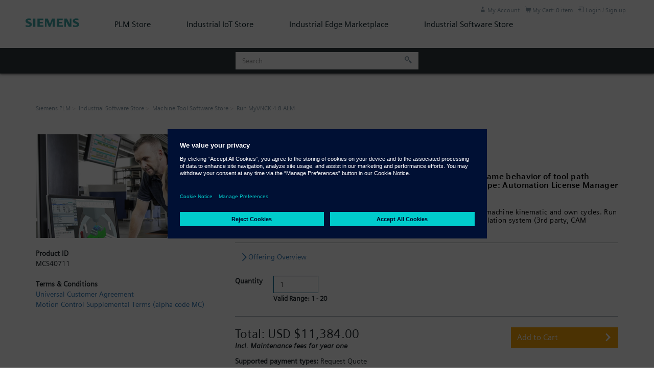

--- FILE ---
content_type: text/html;charset=UTF-8
request_url: https://plmsisw.my.site.com/DefaultStore/industrialsoftware/machine-tool-software/run-myvnck-48-alm
body_size: 146081
content:

<!DOCTYPE HTML>
<html lang="en" xmlns="http://www.w3.org/1999/xhtml" xmlns:fb="http://ogp.me/ns/fb#" xmlns:og="http://ogp.me/ns#">
		<head>
<script src="/static/111213/js/perf/stub.js" type="text/javascript"></script><script src="/jslibrary/1637251311258/sfdc/VFRemote.js" type="text/javascript"></script><script src="/static/111213/js/functions.js" type="text/javascript"></script><script src="/jslibrary/1765401167258/sfdc/main.js" type="text/javascript"></script><script src="/jslibrary/jslabels/1769715200000/en_US.js" type="text/javascript"></script><script src="/static/111213/desktop/desktopAjax.js" type="text/javascript"></script><script src="/static/111213/js/picklist4.js" type="text/javascript"></script><script src="/jslibrary/1746634855258/sfdc/IframeThirdPartyContextLogging.js" type="text/javascript"></script><script src="/jslibrary/1686615502258/sfdc/VFState.js" type="text/javascript"></script><script src="/jslibrary/1647410351258/sfdc/NetworkTracking.js" type="text/javascript"></script><script>try{ NetworkTracking.init('/_ui/networks/tracking/NetworkTrackingServlet', 'network', '0661B0000014F17'); }catch(x){}try{ NetworkTracking.logPageView();}catch(x){}</script><script>(function(UITheme) {
    UITheme.getUITheme = function() { 
        return UserContext.uiTheme;
    };
}(window.UITheme = window.UITheme || {}));</script><script type="text/javascript">
Visualforce.remoting.Manager.add(new $VFRM.RemotingProviderImpl({"vf":{"vid":"0661B0000014F17","xhr":false,"dev":false,"tst":false,"dbg":false,"tm":1769861801178,"ovrprm":false},"actions":{"ccrz.cc_ctrl_AutoComplete":{"ms":[{"name":"searchAutoComplete","len":4,"ns":"ccrz","ver":50.0,"csrf":"VmpFPSxNakF5Tmkwd01pMHdNMVF4TWpveE5qbzBNUzR4TnpoYSxpMlVYMTVSTHE0MFp0S0NlaGN5ekpCMVhDbm40Y2ZGbWplUVE5X3M4NVJRPSxOMkk0TldWaQ==","authorization":"[base64].Q2l4alkzSjZMbU5qWDJOMGNteGZRWFYwYjBOdmJYQnNaWFJsTG5ObFlYSmphRUYxZEc5RGIyMXdiR1YwWlE9PQ==.k0w61jPdblWl6mIn13UVMjufV3U2C4c9gRAPKbzsKAI="}],"prm":1},"ccrz.cc_ctrl_BreadCrumb":{"ms":[{"name":"getBreadCrumbsJSON","len":3,"ns":"ccrz","ver":50.0,"csrf":"VmpFPSxNakF5Tmkwd01pMHdNMVF4TWpveE5qbzBNUzR4T0ROYSw0RGhXcGEzc1pxaTl0X1pYdi1rM255eFFMNzhIcF9BRUFTZ1VvUExXdjJzPSxPR1UxTTJNNA==","authorization":"[base64].Q2lwalkzSjZMbU5qWDJOMGNteGZRbkpsWVdSRGNuVnRZaTVuWlhSQ2NtVmhaRU55ZFcxaWMwcFRUMDQ9.GtAMwpr7ZM1DXTqfeJrH_z7aKavwFMOC-I_HSv47L9U="}],"prm":1},"ccrz.cc_ctrl_Header":{"ms":[{"name":"forgotPassword","len":1,"ns":"ccrz","ver":50.0,"csrf":"VmpFPSxNakF5Tmkwd01pMHdNMVF4TWpveE5qbzBNUzR4T0RaYSxUS0cwSTNjdXR0NmFMVVl4eFpKaDBZYTJzanFiTG5Zd240a0NxQnNWeDNjPSxOekF3Tm1Zeg==","authorization":"[base64].Q2lKalkzSjZMbU5qWDJOMGNteGZTR1ZoWkdWeUxtWnZjbWR2ZEZCaGMzTjNiM0pr.ibwCV_GBbSL8nJcuJcnXLhfxEr6dKfIWttBnw5sO-70="},{"name":"getMyAccountMenuData","len":1,"ns":"ccrz","ver":50.0,"csrf":"VmpFPSxNakF5Tmkwd01pMHdNMVF4TWpveE5qbzBNUzR4T0RoYSxMZWk5YklfUkpNcHdNUlI0YzJ4OU90MTlFSi11RGF6UHNVZ2wyQUtiV1RVPSxNbUZsWldFNQ==","authorization":"[base64].Q2loalkzSjZMbU5qWDJOMGNteGZTR1ZoWkdWeUxtZGxkRTE1UVdOamIzVnVkRTFsYm5WRVlYUmg=.0XSz-uJNCbRcdp_ZP7f0UR8_2x-uNDXH_a7o8VEGa6k="}],"prm":1},"ccrz.cc_ctrl_ProductDetailRD":{"ms":[{"name":"fetchBaseProduct","len":3,"ns":"ccrz","ver":50.0,"csrf":"VmpFPSxNakF5Tmkwd01pMHdNMVF4TWpveE5qbzBNUzR4T1RCYSwxdVhTdTZ6Qy1GbTI4Q05TRXdGLVMxM2l1c0I5cVQ5NUhpbGtOYVFTTTRFPSxZakF3TUdZNA==","authorization":"[base64].Q2kxalkzSjZMbU5qWDJOMGNteGZVSEp2WkhWamRFUmxkR0ZwYkZKRUxtWmxkR05vUW1GelpWQnliMlIxWTNRPQ==.9dOEVOXqbfWWAB0W8ICn8yZRufjpnks83MoD6NWUcGM="},{"name":"fetchCompositeProducts","len":3,"ns":"ccrz","ver":50.0,"csrf":"VmpFPSxNakF5Tmkwd01pMHdNMVF4TWpveE5qbzBNUzR4T1RKYSxqYzVoTGJHSndYQ1cwRW9YTy1CTW9RVEU2TElyNy02SlhycjFHbkZpRHE0PSxPR0ptWTJaag==","authorization":"[base64].Q2pOalkzSjZMbU5qWDJOMGNteGZVSEp2WkhWamRFUmxkR0ZwYkZKRUxtWmxkR05vUTI5dGNHOXphWFJsVUhKdlpIVmpkSE09.OrMWpP-6xiwFzE6P6Sr73N-2AYAnykQ4wziqu-LTgqw="},{"name":"fetchDynamicKitData","len":4,"ns":"ccrz","ver":50.0,"csrf":"VmpFPSxNakF5Tmkwd01pMHdNMVF4TWpveE5qbzBNUzR4T1RSYSxzRjVheHpVaFJ1MUtYdlZsVlhCQ01KYzNTOG9ZYWtDcC1FclR3QmNlRVFJPSxaV1UzTUdOag==","authorization":"[base64].Q2pCalkzSjZMbU5qWDJOMGNteGZVSEp2WkhWamRFUmxkR0ZwYkZKRUxtWmxkR05vUkhsdVlXMXBZMHRwZEVSaGRHRT0=.q_rDnO6fa-xUDg3fInB2AnrFpJITszZOBv0_7HfNbcY="},{"name":"fetchPageSections","len":3,"ns":"ccrz","ver":50.0,"csrf":"VmpFPSxNakF5Tmkwd01pMHdNMVF4TWpveE5qbzBNUzR4T1RWYSx1Q1NrRVprY1JnOWpLak1pV1FIaWRDdllDUVhmeTJPVS0wNWpyR3MzRHZvPSxNakl3TVRsaQ==","authorization":"[base64].Q2k1alkzSjZMbU5qWDJOMGNteGZVSEp2WkhWamRFUmxkR0ZwYkZKRUxtWmxkR05vVUdGblpWTmxZM1JwYjI1eg==.rdNtpqV1zspHLHSgd9aH3CIhb0tEFyQVWYyi-A909Fw="},{"name":"fetchRelatedProducts","len":4,"ns":"ccrz","ver":50.0,"csrf":"VmpFPSxNakF5Tmkwd01pMHdNMVF4TWpveE5qbzBNUzR4T1RkYSxWYUNyNmMzSU1CSzQ4Z25MYUtQQjdZaEwzazFyMENCdFQ1NkNzQzZOR3B3PSxOREUxTmpVdw==","authorization":"[base64].Q2pGalkzSjZMbU5qWDJOMGNteGZVSEp2WkhWamRFUmxkR0ZwYkZKRUxtWmxkR05vVW1Wc1lYUmxaRkJ5YjJSMVkzUno=.GsB7du_shvs5WsNbPiE1xvYn1Z14U2wxSKYVnEJJDbA="}],"prm":1},"ccrz.cc_RemoteActionController":{"ms":[{"name":"addBulk","len":2,"ns":"ccrz","ver":50.0,"csrf":"VmpFPSxNakF5Tmkwd01pMHdNMVF4TWpveE5qbzBNUzR4T1RsYSxJSG9GS3FZNF9ySENudHNFdU9udkJzdERFRGlQVkZiTlU4RkVlQ1ozbnpnPSxOekpqTVRNeA==","authorization":"[base64].Q2laalkzSjZMbU5qWDFKbGJXOTBaVUZqZEdsdmJrTnZiblJ5YjJ4c1pYSXVZV1JrUW5Wc2F3PT0=.hNU21qgAzI_dkbH9QUTL1t1AkXH0qYVmUYj8-f_Iuwo="},{"name":"addConfigurationRemoteAction","len":5,"ns":"ccrz","ver":50.0,"csrf":"VmpFPSxNakF5Tmkwd01pMHdNMVF4TWpveE5qbzBNUzR5TURCYSxGNUsta1I0UVdQVzV2RXB5N2JjUlNyUGZoSkRZaGtKd21DY25sTVBYZUNZPSxaalEyWlRjdw==","authorization":"[base64].Q2p0alkzSjZMbU5qWDFKbGJXOTBaVUZqZEdsdmJrTnZiblJ5YjJ4c1pYSXVZV1JrUTI5dVptbG5kWEpoZEdsdmJsSmxiVzkwWlVGamRHbHZiZz09.I0sqdR0o6PK510T4MgvZkpnWS5y3jJr3WRx9J3FZdX4="},{"name":"addConfiguration","len":4,"ns":"ccrz","ver":50.0,"csrf":"VmpFPSxNakF5Tmkwd01pMHdNMVF4TWpveE5qbzBNUzR5TURKYSxQVnRyYk9CTDVzOF9nMkd5SmFSQ1ljbUFKY2pSb3VTWjRCTFBCeUpMNmVnPSxaVEUzT0RBdw==","authorization":"[base64].Q2k5alkzSjZMbU5qWDFKbGJXOTBaVUZqZEdsdmJrTnZiblJ5YjJ4c1pYSXVZV1JrUTI5dVptbG5kWEpoZEdsdmJnPT0=.3mmzdeGq91fu08DjY74omaTyM18Q2gsmNKzmW8eml_c="},{"name":"addItem","len":7,"ns":"ccrz","ver":50.0,"csrf":"VmpFPSxNakF5Tmkwd01pMHdNMVF4TWpveE5qbzBNUzR5TUROYSw3Nk5SbjN3eFpBNkJSUFFxb2VqZS1kZ1M0WjBFRHVpREtyQzF3ajA0SU1zPSxNV1JpWW1ZMQ==","authorization":"[base64].Q2laalkzSjZMbU5qWDFKbGJXOTBaVUZqZEdsdmJrTnZiblJ5YjJ4c1pYSXVZV1JrU1hSbGJRPT0=.5jWaZhcXSErKP6Hldrfx4vh7EnoRv9tr46fmADXh6pY="},{"name":"checkCartRepair","len":1,"ns":"ccrz","ver":50.0,"csrf":"VmpFPSxNakF5Tmkwd01pMHdNMVF4TWpveE5qbzBNUzR5TURWYSxIdlVnYlI1bE82S242QlI2N1FLaDkyNmszT1lSeksyOTluX0JTYzJOWi1BPSxORGMxWkdabQ==","authorization":"[base64].Q2k1alkzSjZMbU5qWDFKbGJXOTBaVUZqZEdsdmJrTnZiblJ5YjJ4c1pYSXVZMmhsWTJ0RFlYSjBVbVZ3WVdseQ==.LdBU-1XcDrIXuMwCJxMLkz7iD5Hr62g8aj7DdPC3ulw="},{"name":"getCartTotal","len":3,"ns":"ccrz","ver":50.0,"csrf":"VmpFPSxNakF5Tmkwd01pMHdNMVF4TWpveE5qbzBNUzR5TURaYSw0eGhiODdhRW1WRVFKeEwtT19NMXg0Y0tybXE1RGZKTFlmQXlMWWpVOXM4PSxaRGRtTkRBeQ==","authorization":"[base64].Q2l0alkzSjZMbU5qWDFKbGJXOTBaVUZqZEdsdmJrTnZiblJ5YjJ4c1pYSXVaMlYwUTJGeWRGUnZkR0Zz.f72xuq3WtQAYTwKqJy__crtunuZTLW2akOoUOqMsmo0="},{"name":"getCategoryTreeJson","len":1,"ns":"ccrz","ver":50.0,"csrf":"VmpFPSxNakF5Tmkwd01pMHdNMVF4TWpveE5qbzBNUzR5TURoYSxzTllmWEFyMG1CRFQydGNpM25KWktHQzZSdHlydG1mN3NabzljZmNlWjJZPSxaR0U0TnpsbA==","authorization":"[base64].Q2pKalkzSjZMbU5qWDFKbGJXOTBaVUZqZEdsdmJrTnZiblJ5YjJ4c1pYSXVaMlYwUTJGMFpXZHZjbmxVY21WbFNuTnZiZz09.eOJ0MNzlp8NVdTqhJ3iuMHnvo6ZHL_8kaBfLwICTuf4="},{"name":"getCountries","len":1,"ns":"ccrz","ver":50.0,"csrf":"VmpFPSxNakF5Tmkwd01pMHdNMVF4TWpveE5qbzBNUzR5TURsYSwyNFVWN0dUM1VvbDRYVmozSGRBTldpemtKLUNnUFcxVlA3SER4d194eTBvPSxZVGcwWkRZeA==","authorization":"[base64].Q2l0alkzSjZMbU5qWDFKbGJXOTBaVUZqZEdsdmJrTnZiblJ5YjJ4c1pYSXVaMlYwUTI5MWJuUnlhV1Z6.gmRs54xiQd9Icr6ffRzf7CzdaJOTLHa5frl9KoE-8Fk="},{"name":"getCurrentUser","len":1,"ns":"ccrz","ver":50.0,"csrf":"VmpFPSxNakF5Tmkwd01pMHdNMVF4TWpveE5qbzBNUzR5TVRGYSxudmhid0VXM21nSC1QUUwydG9qV3hLVkM1NjZjaTJHbjRUTTRhTHE5NlI0PSxZamMyTmpVMg==","authorization":"[base64].Q2kxalkzSjZMbU5qWDFKbGJXOTBaVUZqZEdsdmJrTnZiblJ5YjJ4c1pYSXVaMlYwUTNWeWNtVnVkRlZ6WlhJPQ==.DZ1oJDUQZhQX_zUjQhTRDtE5B3443sLE8KhkFhgemPc="},{"name":"getHeaderInfo","len":1,"ns":"ccrz","ver":50.0,"csrf":"VmpFPSxNakF5Tmkwd01pMHdNMVF4TWpveE5qbzBNUzR5TVRKYSxFbk5HVjBoRVFYUlE4MFJ0OElVZ3ZXd3lXZExfM3RiWThSLWlqOGs1Vl84PSxZemhsTURFdw==","authorization":"[base64].Q2l4alkzSjZMbU5qWDFKbGJXOTBaVUZqZEdsdmJrTnZiblJ5YjJ4c1pYSXVaMlYwU0dWaFpHVnlTVzVtYnc9PQ==.g0osTs-lp8O0SygO_ot0uvWoAZ3TBdfySzchhxBlaGY="},{"name":"getStates","len":0,"ns":"ccrz","ver":50.0,"csrf":"VmpFPSxNakF5Tmkwd01pMHdNMVF4TWpveE5qbzBNUzR5TVRSYSxsejJqTzVKclptZGVzQnVfR0I0NFVRcVI0bFRrRlNhYUFMUUljQ1ROLVlBPSxZemhrWkRWbA==","authorization":"[base64].Q2loalkzSjZMbU5qWDFKbGJXOTBaVUZqZEdsdmJrTnZiblJ5YjJ4c1pYSXVaMlYwVTNSaGRHVno=.i0B5tcveLN2HxUW2FghjeAK-d_n2SjRX6OwF0Whff5k="}],"prm":1},"eComm_HeaderController":{"ms":[{"name":"getUserLocale","len":1,"ns":"","ver":43.0,"csrf":"VmpFPSxNakF5Tmkwd01pMHdNMVF4TWpveE5qbzBNUzR5TVRWYSxueUh5X3g2R0dtZmhVQW13VGlvNmhZYkJwTng2UXhZRjV0Z2c1QlpGWVdFPSxaV0psWWpkbQ==","authorization":"[base64].Q2lSbFEyOXRiVjlJWldGa1pYSkRiMjUwY205c2JHVnlMbWRsZEZWelpYSk1iMk5oYkdVPQ==.5po8Q2BU6PGkcXWMmi_M9CQ4ha98M7edcTBh3Ma9lJI="},{"name":"leftCartCheckoutProcess","len":2,"ns":"","ver":43.0,"csrf":"VmpFPSxNakF5Tmkwd01pMHdNMVF4TWpveE5qbzBNUzR5TVRaYSxqbW04VGNfYWpHQmptaWRhX3NNUTlERnNrNEJ0Yk5HXzRtM2Z0NWVZZ0FJPSxPRFppTXpNeg==","authorization":"[base64].Q2k1bFEyOXRiVjlJWldGa1pYSkRiMjUwY205c2JHVnlMbXhsWm5SRFlYSjBRMmhsWTJ0dmRYUlFjbTlqWlhOeg==.BrWVBJNtWoTMpaZ2AU8EH07Ry6cwE0h-6d1oCnVBlns="},{"name":"retrieveMiniCartData","len":2,"ns":"","ver":43.0,"csrf":"VmpFPSxNakF5Tmkwd01pMHdNMVF4TWpveE5qbzBNUzR5TVRoYSxsTVcxbEdxVklmZWhSUXNka3dNUnZCaWdWSVhtdk5wZjZQd283OGpHNVFRPSxaR1JsTW1WaA==","authorization":"[base64].Q2l0bFEyOXRiVjlJWldGa1pYSkRiMjUwY205c2JHVnlMbkpsZEhKcFpYWmxUV2x1YVVOaGNuUkVZWFJo.Ai517Co2oKAkftEG0mc4HmYe7h7DT3BOUB8fQkZOfqI="},{"name":"updateSubscriptionForH2DOrder","len":1,"ns":"","ver":43.0,"csrf":"VmpFPSxNakF5Tmkwd01pMHdNMVF4TWpveE5qbzBNUzR5TVRsYSw4aHBMbVo0aVlqUU9hVElPMjMwaENzc3B3ZzZaQzE1WlpVMVVLNDdGOTNnPSxZVFV6TVdOaw==","authorization":"[base64].Q2pSbFEyOXRiVjlJWldGa1pYSkRiMjUwY205c2JHVnlMblZ3WkdGMFpWTjFZbk5qY21sd2RHbHZia1p2Y2tneVJFOXlaR1Z5.1Laduez0yIuW591KZF9oerLy-N7sZjPx56Za9qtfPmE="}],"prm":0},"eComm_ProductDetailController":{"ms":[{"name":"ApiRequestOAuth","len":0,"ns":"","ver":43.0,"csrf":"VmpFPSxNakF5Tmkwd01pMHdNMVF4TWpveE5qbzBNUzR5TWpCYSx4OXJ6YllaaUxCUzR6Mk5iZHVUeVZid1lPZHZMaFlOUTdTWUdhWUpuQkVjPSxNVFpsT1RNdw==","authorization":"[base64].Q2kxbFEyOXRiVjlRY205a2RXTjBSR1YwWVdsc1EyOXVkSEp2Ykd4bGNpNUJjR2xTWlhGMVpYTjBUMEYxZEdnPQ==.H-LixoiNgBuIHRBLbU5tPHYkT9RS52rV1y67OmzBhXg="},{"name":"checkProductAccessCodes","len":3,"ns":"","ver":43.0,"csrf":"VmpFPSxNakF5Tmkwd01pMHdNMVF4TWpveE5qbzBNUzR5TWpKYSxlX3ppb1lpX1R3ZzVfTVE5ZXduRlJBM2N0RzRhTGl6TnhaUlBqTWRwZW1RPSxNVEpqWW1Gag==","authorization":"[base64].Q2pWbFEyOXRiVjlRY205a2RXTjBSR1YwWVdsc1EyOXVkSEp2Ykd4bGNpNWphR1ZqYTFCeWIyUjFZM1JCWTJObGMzTkRiMlJsY3c9PQ==.uRyCu2u_auBMlmWNZn7R2ExWAeUzcaCPYrkXwZUUNrA="},{"name":"createDRURL","len":5,"ns":"","ver":43.0,"csrf":"VmpFPSxNakF5Tmkwd01pMHdNMVF4TWpveE5qbzBNUzR5TWpOYSxWZDVqWlZ4a1Roajk0ZURtS1pFNnNGTkhOR3J3a200MnNhR0t0SnhYdnQ4PSxPR1U1TVRnMw==","authorization":"[base64].Q2lsbFEyOXRiVjlRY205a2RXTjBSR1YwWVdsc1EyOXVkSEp2Ykd4bGNpNWpjbVZoZEdWRVVsVlNUQT09.CmNguNnRX4NXJpUIXg1Uemu23-TtYgD3GLZ0j0ERE8k="},{"name":"getMinorCartItems","len":3,"ns":"","ver":43.0,"csrf":"VmpFPSxNakF5Tmkwd01pMHdNMVF4TWpveE5qbzBNUzR5TWpSYSw0NzhXWHZFMG5iTy0wLWRXVXFOZmdWODFPN1E3T2tSUTFMTFEzS01tcnZrPSxNRGczWldObQ==","authorization":"[base64].Q2k5bFEyOXRiVjlRY205a2RXTjBSR1YwWVdsc1EyOXVkSEp2Ykd4bGNpNW5aWFJOYVc1dmNrTmhjblJKZEdWdGN3PT0=.I8Ql9dYr3U8X4H1So8PAEiOFxKvpYpANeG03dYP1SBg="},{"name":"getProductPrerequisites","len":2,"ns":"","ver":43.0,"csrf":"VmpFPSxNakF5Tmkwd01pMHdNMVF4TWpveE5qbzBNUzR5TWpWYSxrTlZDd0dNcWpsR0NIWTJnTjRETDVOdzgtOWI4SGpxdWJYSFp4UlZVSFU0PSxZVFprTlRnNQ==","authorization":"[base64].Q2pWbFEyOXRiVjlRY205a2RXTjBSR1YwWVdsc1EyOXVkSEp2Ykd4bGNpNW5aWFJRY205a2RXTjBVSEpsY21WeGRXbHphWFJsY3c9PQ==.Mcq-zzowYVWrQQn0xGFSgVqO23bvwETNRKI4dtLUBkw="},{"name":"requestThirdPartyCockpit","len":3,"ns":"","ver":43.0,"csrf":"VmpFPSxNakF5Tmkwd01pMHdNMVF4TWpveE5qbzBNUzR5TWpaYSxKa0U5TlpYRExYR21SRDNFVnhPelphZnJ0elAwSXhxSlFST2NJaXFDc0Q0PSxNR05rTWpNMw==","authorization":"[base64].Q2pabFEyOXRiVjlRY205a2RXTjBSR1YwWVdsc1EyOXVkSEp2Ykd4bGNpNXlaWEYxWlhOMFZHaHBjbVJRWVhKMGVVTnZZMnR3YVhRPQ==.ICnN3B4tStZX-itOWQUbmQ-jNSYgPdERoEalfJq_Fv8="},{"name":"updateCartItemsComplexRate","len":4,"ns":"","ver":43.0,"csrf":"VmpFPSxNakF5Tmkwd01pMHdNMVF4TWpveE5qbzBNUzR5TWpoYSxKd2N3eFRpYjZtd0FDZGtaNWZlb3A3a0pYNFpxaGN1dUZ2ZEJnaEJtSGM0PSxORGszWWpRMQ==","authorization":"[base64].Q2pobFEyOXRiVjlRY205a2RXTjBSR1YwWVdsc1EyOXVkSEp2Ykd4bGNpNTFjR1JoZEdWRFlYSjBTWFJsYlhORGIyMXdiR1Y0VW1GMFpRPT0=.hoSoonv1UfU-gkKSkfr0hQgynbvZcREiKwpnjRZe1ks="}],"prm":0}},"service":"apexremote"}));
</script><meta HTTP-EQUIV="PRAGMA" CONTENT="NO-CACHE" />
<meta HTTP-EQUIV="Expires" content="Mon, 01 Jan 1990 12:00:00 GMT" /><span id="ProductDetails:cc_tmpl_OneColRD:cc_tmpl_Storefront:hib"></span>
			<script type="text/javascript">
    var CCRZ = CCRZ || {};
    CCRZ.devMode = CCRZ.devMode||false;
    CCRZ.logOn = false;
    CCRZ.disableAdaptive = true;
   </script><meta charset="utf-8">
<meta http-equiv="X-UA-Compatible" content="IE=edge">
<meta name="viewport" content="width=device-width, initial-scale=1"><link type="text/css" rel="stylesheet" href="/resource/1735909181000/ccrz__CCRZ_JS/v004/boot3/css/ccrz-libs.min.css" />
<script type="text/javascript" src="/resource/1735909181000/ccrz__CCRZ_JS/v004/boot3/ccrz-libsh-min.js"></script>
<script type="text/javascript" src="/resource/1735909182000/ccrz__CC_Javascript_Framework/js/cc3-min.js"></script>
<link type="text/css" rel="stylesheet" href="/resource/1729159875000/eComm_Mindsphere_Theme/css3/styles.css"/>
<link type="text/css" rel="stylesheet" href="/resource/1729159875000/eComm_Mindsphere_Theme/css3/productdetails.css"/>
<script type="text/javascript" src="/resource/1729159875000/eComm_Mindsphere_Theme/js/uiproperties.js"></script>
<link rel="canonical" href="https://plmsisw.my.site.com/run-myvnck-48-alm?cclcl=en_US"/>
<link rel="alternate" hreflang="en-us" href="https://plmsisw.my.site.com/run-myvnck-48-alm?cclcl=en_US" />
<link rel="alternate" hreflang="en-ca" href="https://plmsisw.my.site.com/run-myvnck-48-alm?cclcl=en_CA" />
<link rel="alternate" hreflang="en-gb" href="https://plmsisw.my.site.com/run-myvnck-48-alm?cclcl=en_GB" />
<link rel="alternate" hreflang="en-ie" href="https://plmsisw.my.site.com/run-myvnck-48-alm?cclcl=en_IE" />
<link rel="alternate" hreflang="es-es" href="https://plmsisw.my.site.com/run-myvnck-48-alm?cclcl=es_ES" />
<link rel="alternate" hreflang="it-it" href="https://plmsisw.my.site.com/run-myvnck-48-alm?cclcl=it_IT" />
<link rel="alternate" hreflang="fr-fr" href="https://plmsisw.my.site.com/run-myvnck-48-alm?cclcl=fr_FR" />
<link rel="alternate" hreflang="pl-pl" href="https://plmsisw.my.site.com/run-myvnck-48-alm?cclcl=pl_PL" />
<link rel="alternate" hreflang="en-in" href="https://plmsisw.my.site.com/run-myvnck-48-alm?cclcl=en_IN" />
<link rel="alternate" hreflang="ko-kr" href="https://plmsisw.my.site.com/run-myvnck-48-alm?cclcl=ko_KR" />
<link rel="alternate" hreflang="nl-nl" href="https://plmsisw.my.site.com/run-myvnck-48-alm?cclcl=nl_NL" />
<link rel="alternate" hreflang="de-de" href="https://plmsisw.my.site.com/run-myvnck-48-alm?cclcl=de_DE" />
<link rel="alternate" hreflang="zh-hk" href="https://plmsisw.my.site.com/run-myvnck-48-alm?cclcl=zh_HK" />
<link rel="alternate" hreflang="zh-cn" href="https://plmsisw.my.site.com/run-myvnck-48-alm?cclcl=zh_CN" />
<link rel="alternate" hreflang="es-mx" href="https://plmsisw.my.site.com/run-myvnck-48-alm?cclcl=es_MX" />
<link rel="alternate" hreflang="de-at" href="https://plmsisw.my.site.com/run-myvnck-48-alm?cclcl=de_AT" />
<link rel="alternate" hreflang="sv-se" href="https://plmsisw.my.site.com/run-myvnck-48-alm?cclcl=sv_SE" />
<link rel="alternate" hreflang="cs-cz" href="https://plmsisw.my.site.com/run-myvnck-48-alm?cclcl=cs_CZ" />
<link rel="alternate" hreflang="da-dk" href="https://plmsisw.my.site.com/run-myvnck-48-alm?cclcl=da_DK" />
<link rel="alternate" hreflang="fr-ch" href="https://plmsisw.my.site.com/run-myvnck-48-alm?cclcl=fr_CH" />
<link rel="alternate" hreflang="nl-be" href="https://plmsisw.my.site.com/run-myvnck-48-alm?cclcl=nl_BE" />
<link rel="alternate" hreflang="en-au" href="https://plmsisw.my.site.com/run-myvnck-48-alm?cclcl=en_AU" />
<link rel="alternate" hreflang="zh-sg" href="https://plmsisw.my.site.com/run-myvnck-48-alm?cclcl=zh_SG" />
<link rel="alternate" hreflang="hu-hu" href="https://plmsisw.my.site.com/run-myvnck-48-alm?cclcl=hu_HU" />
<link rel="alternate" hreflang="fi-fi" href="https://plmsisw.my.site.com/run-myvnck-48-alm?cclcl=fi_FI" />
<link rel="alternate" hreflang="no-no" href="https://plmsisw.my.site.com/run-myvnck-48-alm?cclcl=no_NO" />
<link rel="alternate" hreflang="en-za" href="https://plmsisw.my.site.com/run-myvnck-48-alm?cclcl=en_ZA" />
<link rel="alternate" hreflang="pt-pt" href="https://plmsisw.my.site.com/run-myvnck-48-alm?cclcl=pt_PT" />
<link rel="alternate" hreflang="en-nz" href="https://plmsisw.my.site.com/run-myvnck-48-alm?cclcl=en_NZ" />
<link rel="alternate" hreflang="bg-bg" href="https://plmsisw.my.site.com/run-myvnck-48-alm?cclcl=bg_BG" />
<link rel="alternate" hreflang="hr-hr" href="https://plmsisw.my.site.com/run-myvnck-48-alm?cclcl=hr_HR" />
<link rel="alternate" hreflang="ro-ro" href="https://plmsisw.my.site.com/run-myvnck-48-alm?cclcl=ro_RO" />
<link rel="alternate" hreflang="ja-jp" href="https://plmsisw.my.site.com/run-myvnck-48-alm?cclcl=ja_JP" />

			
			<script>
    var hasCookieId = false;
    //CC event aggregator to channel events from multiple objects into a single object to
    //simplify registration for clients.
    CCRZ.pubSub = _.extend({}, Backbone.Events);
    CCRZ.pagevars.storefrontName = "DefaultStore";
    CCRZ.pagevars.themeBaseURL = "/resource/1729159875000/eComm_Mindsphere_Theme/";
    CCRZ.pagevars.staticResourceMap = {"ccrz__CC_OOTBImages":"/resource/1582646958000/ccrz__CC_OOTBImages"};
    CCRZ.pagevars.isGuest = true;
    CCRZ.pagevars.pageConfig = _.extend({"hp.exturl":"https://www.dex.siemens.com/ccrz__HomePage","analytics.gaipanonymization":"FALSE","c.clonedcartpricing":"1","c.clonedcartpage":"1","ui.lightningsitemap":"FALSE","cs.enable":"FALSE","hp.csrlanding":"HomePage","h.enablemyaccmenu":"FALSE","hp.type":"external","ff.enable_newsletter":"TRUE","ff.itl_api_key":"bufzIsnajcyhxiqgi4","ff.control_header_validation":"TRUE","ff.dyn_checkout":"TRUE","locale_config.vat":"de_DE;en_NL;en_IN;en_IE;fr_FR;it_IT;en_PL;es_ES;de_AT;sv_SE;cs_CZ;da_DK;nl_NL;nl_BE;pl_PL;pt_PT;hu_HU;fi_FI;hr_HR;bg_BG;ro_RO;no_NO;fr_CH;ko_KR;en_GB;nl_BE","locale_config.invoice_email":"ko_KR;zh_CN;","ff.allow_split_cart":"TRUE","nav.showsubsynch":"TRUE","c.usenewcart":"FALSE","sel.gkey":"","sel.enabled":"FALSE","login.dsplreg":"TRUE","pmt_po.reqnum":"TRUE","pgl.curr":"TRUE","dspl.ccemail":"FALSE","dspl.skst":"FALSE","dspl.skct":"FALSE","wl.g2c":"FALSE","wl.dspladdtlshortdesc":"TRUE","wl.enabled":"TRUE","wl.dspladdtlsku":"TRUE","pl.usenew":"TRUE","wl.dspladdcart":"TRUE","wl.dspladdtinfo":"TRUE","wl.dsplprc":"TRUE","wl.dspluom":"TRUE","wl.pgbl":"FALSE","sb.location":"RIGHT","nav.tmpl":"FALSE","nav.subs":"TRUE","reg.tmzn":"FALSE","reg.cmpytype":"ISP","reg.addlinf":"TRUE","pgbl.tmpl":"FALSE","pgbl.wndsz":"3","pgbl.addr":"FALSE","pgbl.ord":"FALSE","pgbl.itmperp":"10,25,50,75","pgbl.pagesize":"10","rfq.descmaxlen":"32000","rfq.emailvldt":"TRUE","rfq.phnrqrd":"TRUE","rfq.cmpnyrqrd":"TRUE","rfq.emailrqrd":"TRUE","rfq.lnamerqrd":"TRUE","rfq.fnamerqrd":"TRUE","rfq.loggedin":"TRUE","rfq.guestuser":"TRUE","pd.g2c":"FALSE","pd.dispdkflow":"TRUE","pd.dsplprc":"TRUE","pd.dspllistprc":"TRUE","pd.dspltype":"TRUE","pd.dsplsvprc":"TRUE","pd.dsplsdesc":"TRUE","pd.dspluom":"FALSE","pd.dsplsku":"TRUE","pd.dsplavlb":"TRUE","pd.dspladdcart":"TRUE","pl.dspladdcart":"TRUE","pl.dsplavlb":"TRUE","pl.dspladdtlshortdesc":"TRUE","pl.dsplsku":"TRUE","pl.g2c":"FALSE","pl.dsplsvprc":"TRUE","pl.dspluom":"TRUE","pl.dspllistprc":"TRUE","pl.dsplsubcat":"TRUE","pl.dspladdtlsku":"TRUE","pl.sortasc":"TRUE","pl.defsort":"sequence","pl.dsplspec":"TRUE","pl.dsplprc":"TRUE","pl.dspladdtinfo":"TRUE","pl.dsplshortdesc":"TRUE","ur.dirlogin":"FALSE","so.dspladdrcompany":"TRUE","so.dsplshipoptions":"TRUE","so.gatedderr":"TRUE","so.dsplshipcomplete":"TRUE","so.dspladdrname":"TRUE","so.dsplshipnotes":"TRUE","qo.g2c":"FALSE","or.showtotalsurcharge":"FALSE","mc.chkinc":"FALSE","mc.wrninc":"FALSE","mc.ext":"TRUE","mc.ro":"FALSE","mc.dsplitem":"TRUE","h.skcall":"FALSE","h.displsearch":"TRUE","fp.colnum":"2","ma.usedef":"TRUE","ma.overrideflow":"FALSE","wlt.enabled":"TRUE","ui.noimage":"","eff.dispmode":"widget","c.dsplcomments":"TRUE","c.dspladdtinfo":"TRUE","c.dspladdtlsku":"TRUE","c.pgrdcke":"TRUE","c.crtcke":"TRUE","c.vernoqty":"TRUE","c.noqty":"FALSE","c.dspladdtlshortdesc":"TRUE","sel.locationenabled":"TRUE","sel.listenabled":"TRUE","sel.mapenabled":"TRUE","qo.clr":"FALSE","pcp.dspladdcart":"TRUE","pcp.dsplavlb":"TRUE","pcp.dspladdtlshortdesc":"TRUE","pcp.dsplsku":"FALSE","pcp.g2c":"FALSE","pcp.dsplsvprc":"TRUE","pcp.dspluom":"TRUE","pcp.dspllistprc":"TRUE","pcp.dspladdtlsku":"TRUE","pcp.dsplprc":"TRUE","pcp.dspladdtinfo":"TRUE","pcp.dsplshortdesc":"TRUE","pcp.enabled":"false","pd.tierovflco":"4","pd.tiersassec":"FALSE","ff.showvaluecount":"TRUE","ff.sortvalby":"value","pl.layoutopts":"list,grid","pl.pagesizes":"10,25,50,75","pl.defpagesize":"25","pl.pricesort":"TRUE","pl.newestsort":"TRUE","pl.namesort":"TRUE","pl.relsort":"TRUE","pl.seqsort":"TRUE","wl.pkron":"TRUE"},{
     get: function(srchVar){
      return (this[(srchVar||'').toLowerCase()]||'');
     },
     isTrue: function(srchVar){
      var val = this.get(srchVar);
      return (true===val)||('true'===val.toLowerCase());
     }
    });
    CCRZ.pagevars.currentCartID = '';
    //first check if the page var is enabled)
    if(CCRZ.pagevars.queryParams.reloaded){
     //check if we have a blank current cart (if we do it means that either a bad cart id
     //came from cookie or url, and doesnt have a valid cart (not in correct status, invalid number, no number))
     if(!CCRZ.pagevars.currentCartID){
      //if this is the case, then we need to remove the url param, as well as delete the original cookie
      //delete the cookie by setting value null and date to past
      CCRZ.setCookieWithPath('apex__currCartId', null, -1, "/");
      CCRZ.setCookieWithPath('LSKey[c]currCartId', null, -1, "/"); 
     }
    }else{
     //this wasnt reloaded, so try to load the page again if it meets the criteria
     if(CCRZ.pagevars.pageConfig.isTrue('C.pgRdCke') && CCRZ.pagevars.isGuest){
      if(!CCRZ.pagevars.currentCartID){
       //read the cookie if it exists
       var cookieId = CCRZ.getCookie('apex__currCartId');
       if(cookieId){
        CCRZ.console.log('reloading page with cart id from cookie');
        CCRZ.pagevars.currentCartID = cookieId;
        //set the url param, and then reload page
        CCRZ.reloadCurrentPage();
       }else{
        CCRZ.console.log('did not find a cart id cookie');
       }
      }else{
       CCRZ.console.log('currentCartID was not null: ' + CCRZ.pagevars.currentCartID);
      }
     }else{
      CCRZ.console.log('not a guest or read cookie disabled');
     }
    }
    CCRZ.userIsoCode = "USD";

    CCRZ.pagevars.storeSettings = JSON.parse("{\"Name\":\"DefaultStore\",\"DisplayPageLabelNames__c\":false,\"Skip_Shipping_Calculation__c\":false,\"Skip_Tax_Calculation__c\":false,\"InventoryCheckFlag__c\":false,\"Display_Cart_Coupon__c\":true,\"Filter_Orders_Based_on_Owner__c\":true,\"AutoCalcPriceAdjust__c\":false,\"eCommerceType__c\":\"B2B\",\"DevMode__c\":true,\"Site_Secure_Domain__c\":\"https://plmcomm.force.com\"}");
    CCRZ.pagevars.namespace = "ccrz.";
    CCRZ.pagevars.storeName = "";
    CCRZ.pagevars.portalUserId = "";
    CCRZ.pagevars.effAccountId = '';
    CCRZ.pagevars.priceGroupId = '';
    CCRZ.pagevars.currSiteURL = "https://plmsisw.my.site.com/";
    CCRZ.pagevars.sitePrefix = "";
    //CCRZ-5250 in csr flow, there is no site, so we need to prevent it from being a relative url by adding the / in front
    CCRZ.pagevars.attachmentURL = CCRZ.pagevars.currSiteURL? CCRZ.pagevars.currSiteURL + "servlet/servlet.FileDownload?file=" : "/servlet/servlet.FileDownload?file=";
    CCRZ.pagevars.userLocale = "en_US";

    CCRZ.pagevars.currencyData = _.extend({"storefront":"DefaultStore","displayFormat":"{0}{1}","decimalPoints":0.0,"currencySymbol":"","currencyName":"USD","currencyFullName":"US Dollars","charThousandsPoint":"comma","charDecimalPoint":"dot"}, {
     symbol: {comma:',', dot:'.', ws:' ', sq:"'"},
     initialize : function(){
      this.charDecimalPoint = this.symbol[this.charDecimalPoint];
      this.charThousandsPoint = this.symbol[this.charThousandsPoint];
      var idx1 = this.displayFormat.indexOf('{0}');
      var idx2 = this.displayFormat.indexOf('{1}');
      this.prefix = true;
      if(idx1 != -1 && idx2 != -1 && idx2 < idx1) {
       this.prefix = false;
      }
      return this;
     }
    }).initialize();

    CCRZ.pagevars.currentPageName = "ccrz__ProductDetails";
    CCRZ.pagevars.currentPageURL = "https://plmsisw.my.site.com/ccrz__ProductDetails?seoid=run-myvnck-48-alm&sku=MCS40711&refURL=http%3A%2F%2Fplmsisw.my.site.com%2FDefaultStore%2Findustrialsoftware%2Fmachine-tool-software%2Frun-myvnck-48-alm";

    CCRZ.pagevars.currentCartRepricing = false;
    CCRZ.pagevars.linkOverrideMap = {"MiniCartLogin":"https://www.google.com","MyAccountChangePassword":"https://salesforce.industrysoftware.automation.siemens.com/WebkeyLogin/DigitalExchangeUpdateProfile","MyAccountEditProfile":"https://salesforce.industrysoftware.automation.siemens.com/WebkeyLogin/DigitalExchangeUpdateProfile","HeaderMyAccount":"https://www.dex.siemens.com/login?so=00D300000006woe&retURL=///eComm_SecurePage?pageName=/ccrz__MyAccount%26cartID%3D%26store%3DDefaultStore%26sku%3DMCS40711%26store%3DDefaultStore%26selected%3Dindustrial-iot","HeaderLogout":false,"HeaderLogin":"https://www.dex.siemens.com/login?so=00D300000006woe&retURL=///eComm_SecurePage?pageName=/ccrz__ProductDetails%26cartID%3D%26store%3DDefaultStore%26sku%3DMCS40711%26store%3DDefaultStore"};
    CCRZ.pagevars.useFriendlyUrls = true;
    CCRZ.pageUrls = {
     homePage: CCRZ.goToHomePage("https://plmsisw.my.site.com", false),
     products: "/ccrz__Products",
     productDetails: "/ccrz__ProductDetails",
     cart: "/ccrz__Cart"
    };

    CCRZ.pageUrls.productList = 'TRUE'===CCRZ.pagevars.pageConfig['pl.usenew'] ? "/ccrz__ProductList" : "/ccrz__Products";

    CCRZ.pagevars.remoteContext = {
     storefront:          CCRZ.pagevars.storefrontName,
     portalUserId:        CCRZ.pagevars.portalUserId,
     effAccountId:        CCRZ.pagevars.effAccountId,
     priceGroupId:        CCRZ.pagevars.priceGroupId,
     currentCartId:       CCRZ.pagevars.currentCartID,
     userIsoCode:         CCRZ.userIsoCode ,
     userLocale:          CCRZ.pagevars.userLocale,
     currentPageName:     CCRZ.pagevars.currentPageName,
     currentPageURL:      CCRZ.pagevars.currentPageURL,
     queryParams:         CCRZ.pagevars.queryParams
    };

    CCRZ.homePage = function() {
     document.location = CCRZ.goToHomePage("https://plmsisw.my.site.com", false);
    };

    CCRZ.pubSub.on('cartChange', function(cartId) {
      CCRZ.console.log('got cart change!');
      CCRZ.pagevars.currentCartID = cartId;
      //if the option to set cookies is enabled, then set the cookie
      if(CCRZ.pagevars.pageConfig.isTrue('C.crtCke') && CCRZ.pagevars.isGuest){
       CCRZ.console.log('setting session cookie');
       CCRZ.setCookieWithPath('apex__currCartId', cartId, null, "/");
       CCRZ.setCookieWithPath('LSKey[c]currCartId', cartId, null, "/");
      }else{
       CCRZ.console.log('set cart cookie disabled');
      }
      CCRZ.console.log('done with cart change');
    }, this);

    $(document).ready(function() {
     jQuery("#chevronUpText").html(CCRZ.pagevars.pageLabels['ScrollTop']);
     jQuery("#chevronUpLink").attr('title',CCRZ.pagevars.pageLabels['ScrollTop']);
    });
   </script>
				<title>Run MyVNCK 4.8 ALM</title>
				<meta content="The CNC control offline workstation for production planning, NC programming and training in the CAD/CAM-CNC chain" name="description" />
				<meta content="" name="keywords" />
				<meta content="The CNC control offline workstation for production planning, NC programming and training in the CAD/CAM-CNC chain" property="og:description" /><span id="ProductDetails:cc_tmpl_OneColRD:cc_tmpl_Storefront:hie"><span id="ProductDetails:cc_tmpl_OneColRD:cc_tmpl_Storefront:hie:j_id23:j_id26">
    <script id="eComm-breadCrumbBrowser-NewStore" type="text/template">   
            <ol class="breadcrumb cc_breadcrumb">
                <li class="cc_breadcrumb_item">
                    <a href="{{pageLabelMap 'eComm_Header_LogoURL'}}" title="{{this.home.title}}">Siemens PLM</a>
                </li>
                {{#each this.siteIndex.breadcrumb}}
                 {{#ifEquals @index 0}}
                        <li class="cc_breadcrumb_item">
                            <a href="{{homeUrl friendlyUrl}}" title="{{this.home.title}}">{{category.name}}</a>
                        </li>
                    {{/ifEquals}}
                {{/each}}
                {{#each this.siteIndex.breadcrumb}}
                 {{#ifNotEquals @index 0}}
                        <li class="cc_breadcrumb_item testClass">
                            {{categoryLink this ‘categoryLink’}}
                        </li>
                    {{/ifNotEquals}}
                {{/each}}
                {{#if this.productName}}
                    <li class="cc_breadcrumb_item">
                        <a href="{{this.product.attributes.href}}" title="{{this.product.attributes.title}}">{{this.productName}}</a>
                    </li>
                {{/if}}

                {{#if this.searchResultsLabel}}
                    <li class="cc_breadcrumb_item">
                        {{this.searchResultsLabel}}
                    </li>
                {{/if}}
            </ol>
        </script> 
    
    <script type="text/javascript">
     CCRZ.uiProperties.breadcrumbView.desktop.tmpl = 'eComm-breadCrumbBrowser-NewStore';
        jQuery(function ($) { 
            Handlebars.registerHelper("homeUrl", function(friendlyUrl){
    return CCRZ.pagevars.sitePrefix+friendlyUrl;
            });
            CCRZ.pubSub.on("view:breadcrumbView:refresh", function(viewInsance){
                var pageName = CCRZ.pagevars.currentPageName.toLowerCase();
                if(pageName != "ccrz__productlist" && pageName != "ccrz__HomePage"){
                    $(".productList-banner-con").hide();
                    $(".eComm-PLP-banner-secondary").hide();
                }
            });
            
        })
    </script></span><script> if(!window.sfdcPage) { window.sfdcPage = new ApexPage(); }UserContext.initialize({"ampm":["AM","PM"],"isAccessibleMode":false,"salesforceURL":"https://plmsisw.my.site.com?refURL=http%3A%2F%2Fplmsisw.my.site.com%2FDefaultStore%2Findustrialsoftware%2Fmachine-tool-software%2Frun-myvnck-48-alm","dateFormat":"M/d/yyyy","dayPeriods":[],"language":"en_US","locale":"en_US","enableLoggingInAuraAlohaFrameNavigator":true,"dateTimeFormat":"M/d/yyyy h:mm a","labelLastModified":"1769715200000","today":"1/31/2026 12:16 PM","userPreferences":[{"index":112,"name":"HideInlineEditSplash","value":false},{"index":114,"name":"OverrideTaskSendNotification","value":false},{"index":115,"name":"DefaultTaskSendNotification","value":false},{"index":119,"name":"HideUserLayoutStdFieldInfo","value":false},{"index":116,"name":"HideRPPWarning","value":false},{"index":87,"name":"HideInlineSchedulingSplash","value":false},{"index":88,"name":"HideCRUCNotification","value":false},{"index":89,"name":"HideNewPLESplash","value":false},{"index":90,"name":"HideNewPLEWarnIE6","value":false},{"index":122,"name":"HideOverrideSharingMessage","value":false},{"index":91,"name":"HideProfileILEWarn","value":false},{"index":93,"name":"HideProfileElvVideo","value":false},{"index":97,"name":"ShowPicklistEditSplash","value":false},{"index":92,"name":"HideDataCategorySplash","value":false},{"index":128,"name":"ShowDealView","value":false},{"index":129,"name":"HideDealViewGuidedTour","value":false},{"index":132,"name":"HideKnowledgeFirstTimeSetupMsg","value":false},{"index":104,"name":"DefaultOffEntityPermsMsg","value":false},{"index":135,"name":"HideNewCsnSplash","value":false},{"index":101,"name":"HideBrowserWarning","value":false},{"index":139,"name":"HideDashboardBuilderGuidedTour","value":false},{"index":140,"name":"HideSchedulingGuidedTour","value":false},{"index":180,"name":"HideReportBuilderGuidedTour","value":false},{"index":183,"name":"HideAssociationQueueCallout","value":false},{"index":194,"name":"HideQTEBanner","value":false},{"index":270,"name":"HideIDEGuidedTour","value":false},{"index":282,"name":"HideQueryToolGuidedTour","value":false},{"index":196,"name":"HideCSIGuidedTour","value":false},{"index":271,"name":"HideFewmetGuidedTour","value":false},{"index":272,"name":"HideEditorGuidedTour","value":false},{"index":205,"name":"HideApexTestGuidedTour","value":false},{"index":206,"name":"HideSetupProfileHeaderTour","value":false},{"index":207,"name":"HideSetupProfileObjectsAndTabsTour","value":false},{"index":213,"name":"DefaultOffArticleTypeEntityPermMsg","value":false},{"index":214,"name":"HideSelfInfluenceGetStarted","value":false},{"index":215,"name":"HideOtherInfluenceGetStarted","value":false},{"index":216,"name":"HideFeedToggleGuidedTour","value":false},{"index":268,"name":"ShowChatterTab178GuidedTour","value":false},{"index":275,"name":"HidePeopleTabDeprecationMsg","value":false},{"index":276,"name":"HideGroupTabDeprecationMsg","value":false},{"index":224,"name":"HideUnifiedSearchGuidedTour","value":false},{"index":226,"name":"ShowDevContextMenu","value":false},{"index":227,"name":"HideWhatRecommenderForActivityQueues","value":false},{"index":228,"name":"HideLiveAgentFirstTimeSetupMsg","value":false},{"index":232,"name":"HideGroupAllowsGuestsMsgOnMemberWidget","value":false},{"index":233,"name":"HideGroupAllowsGuestsMsg","value":false},{"index":234,"name":"HideWhatAreGuestsMsg","value":false},{"index":235,"name":"HideNowAllowGuestsMsg","value":false},{"index":236,"name":"HideSocialAccountsAndContactsGuidedTour","value":false},{"index":237,"name":"HideAnalyticsHomeGuidedTour","value":false},{"index":238,"name":"ShowQuickCreateGuidedTour","value":false},{"index":245,"name":"HideFilePageGuidedTour","value":false},{"index":250,"name":"HideForecastingGuidedTour","value":false},{"index":251,"name":"HideBucketFieldGuide","value":false},{"index":263,"name":"HideSmartSearchCallOut","value":false},{"index":273,"name":"ShowForecastingQuotaAttainment","value":false},{"index":280,"name":"HideForecastingQuotaColumn","value":false},{"index":301,"name":"HideManyWhoGuidedTour","value":false},{"index":298,"name":"HideFileSyncBannerMsg","value":false},{"index":299,"name":"HideTestConsoleGuidedTour","value":false},{"index":302,"name":"HideManyWhoInlineEditTip","value":false},{"index":303,"name":"HideSetupV2WelcomeMessage","value":false},{"index":312,"name":"ForecastingShowQuantity","value":false},{"index":313,"name":"HideDataImporterIntroMsg","value":false},{"index":314,"name":"HideEnvironmentHubLightbox","value":false},{"index":316,"name":"HideSetupV2GuidedTour","value":false},{"index":317,"name":"HideFileSyncMobileDownloadDialog","value":false},{"index":322,"name":"HideEnhancedProfileHelpBubble","value":false},{"index":328,"name":"ForecastingHideZeroRows","value":false},{"index":330,"name":"HideEmbeddedComponentsFeatureCallout","value":false},{"index":341,"name":"HideDedupeMatchResultCallout","value":false},{"index":340,"name":"HideS1BrowserUI","value":false},{"index":346,"name":"HideS1Banner","value":false},{"index":358,"name":"HideEmailVerificationAlert","value":false},{"index":354,"name":"HideLearningPathModal","value":false},{"index":359,"name":"HideAtMentionsHelpBubble","value":false},{"index":368,"name":"LightningExperiencePreferred","value":false},{"index":373,"name":"PreviewLightning","value":false},{"index":281,"name":"HideMSPPopup","value":false}],"networkId":"0DB1B000000Kz9r","uiTheme":"Theme3","uiSkin":"Theme3","userName":"b2b_customer_community@plmcomm.force.com","userId":"0051B00000DHSdq","isCurrentlySysAdminSU":false,"renderMode":"RETRO","startOfWeek":"1","vfDomainPattern":"plmsisw--(?:[^.]+).vf.force.com","auraDomain":"plmsisw.lightning.force.com","useNativeAlertConfirmPrompt":false,"orgPreferences":[{"index":257,"name":"TabOrganizer","value":true},{"index":113,"name":"GroupTasks","value":true}],"isDefaultNetwork":false,"timeFormat":"h:mm a"});
</script><div class="apexp"><div id="ProductDetails:cc_tmpl_OneColRD:cc_tmpl_Storefront:hie:j_id23:j_id29" class="bPageBlock brandSecondaryBrd apexDefaultPageBlock secondaryPalette"><div class="pbBody"><span id="ProductDetails:cc_tmpl_OneColRD:cc_tmpl_Storefront:hie:j_id23:j_id29:j_id30">
    
    <link href="https://www.automation.siemens.com/khe/bilder/stokhe/stadtgeburtstag_2015/feature/features/smmHamburg/html/images/siemensfavicon_152.png" rel="icon" />

    <script id="eComm-HeaderDesktop-PLM" type="text/template">
        <div class="header-nav navbar-inverse cc_navbar-inverse">
            <div class="container-fluid cc_container">
                <div class="row cc_navbar_row">
                    <small>
                        <div class="col-md-4 col-xs-12 text-center cc_navbar_col_misc">
                            <p class="header-spacer visible-md-* cc_header_spacer"></p>
                            <div class="navbar-header pull-left cc_navbar-header">
                                <span class="misc-function cc_misc_function" />
                                <span class="lssec cc_lssec"></span>
                            </div>
                        </div>
                        
                        <div id="mindsphere-header" class="mindsphere-header-active">
                        <nav class="main-nav">
                           
                            {{#ifDisplay 'mb.disba'}}
                             <div id="maintencebanner" class ="alert-dismissible banner Maintenance-Banner">
                               <a href="#" class="alert1 close">&#215;</a> 
                              <img src="/resource/1729159875000/eComm_Mindsphere_Theme/images/WarningIcon.png" height="20px";/> {{pageLabelMap "eComm_Maintenance_Banner"}}
                             </div>
                            
                                  {{/ifDisplay}}
                               <label for="main-nav-toggle" class="hambur">
                                   <hr>
                                   <hr>
                                   <hr>
                               </label>
                               
                               <div class="main-nav__inner-holder showblw980" id="mindsphere-header-container ">
                                <input id="main-nav-toggle" type="checkbox" class="nav-toggle"> 
                                                                
                                    <a href="{{pageLabelMap 'eComm_Header_SiemensLogoURL'}}" class="logo">
                                        <svg class="logo__mobile" xmlns="http://www.w3.org/2000/svg" viewBox="0 0 128.2 20"><path class="logo-path" d="M.5 19.4v-3.8c2.2.7 4.1 1 5.8 1 2.3 0 3.5-.6 3.5-1.8 0-.5-.2-.8-.5-1.2s-1.2-.8-2.7-1.4c-2.6-1-4.2-1.9-5-2.7C.6 8.5.1 7.3.1 5.8c0-1.9.7-3.4 2.2-4.4C3.8.5 5.7 0 8 0c1.3 0 3.1.2 5.6.7v3.7c-1.8-.7-3.5-1.1-5-1.1-2.2 0-3.3.6-3.3 1.8 0 .4.2.8.6 1.1l3 1.5c2.4 1 4 2 4.7 2.7.9.9 1.4 2.1 1.4 3.6 0 2.1-.9 3.7-2.8 4.8-1.5.9-3.4 1.3-5.8 1.3-1.8 0-3.8-.2-5.9-.7zm17.7.3V.3h5.4v19.4h-5.4zm10.4 0V.3h13.9v3.5h-8.7v4.4h7.6v3.2h-7.6V16h8.9v3.7H28.6zm17.7 0V.3h7.1l4.9 12.4 5-12.4H70v19.4h-5.2V6l-5.7 13.9h-3.4L50.1 6v13.7h-3.8zm28.7 0V.3h13.9v3.5h-8.7v4.4h7.6v3.2h-7.6V16h8.9v3.7H75zm17.7 0V.3H99l6.7 13V.3h3.8v19.4h-6.1L96.5 6.6v13.1h-3.8zm20.7-.3v-3.8c2.2.7 4.1 1 5.8 1 2.3 0 3.5-.6 3.5-1.8 0-.5-.2-.8-.5-1.2-.3-.3-1.2-.8-2.7-1.4-2.5-1-4.2-1.9-5-2.7-1-1-1.5-2.2-1.5-3.7 0-1.9.7-3.4 2.2-4.4 1.5-1 3.4-1.5 5.7-1.5 1.3 0 3 .2 5.1.6l.5.1v3.7c-1.8-.7-3.5-1.1-5-1.1-2.2 0-3.3.6-3.3 1.8 0 .4.2.8.6 1.1.3.2 1.4.7 3 1.5 2.4 1 3.9 2 4.7 2.7.9.9 1.4 2.1 1.4 3.6 0 2.1-.9 3.7-2.7 4.8-1.5.9-3.4 1.3-5.8 1.3-2 .1-4-.1-6-.6z"></path></svg>                                      
                                        <svg class="logo__desktop" width="124" height="42" viewBox="0 0 124 42" xmlns="http://www.w3.org/2000/svg" xmlns:xlink="http://www.w3.org/1999/xlink"><defs><path id="a" d="M.152 18H101.97V.103H.15z"></path></defs><g fill="none" fill-rule="evenodd"><!--**********************************************************************************************************************************************************************************************************************************************************************************************************************************************************************************************************************************************************************************************************************************************************************************************************************************************************************************************************************************************************************************************************************************************************************************************************************************************************************************************************************************************************************************************************************************************************************************************************************************************************************************************************************************************************************************************************************************************************************************************************************************************************************************************************************************************************************************************************************************************************************************************************************************************************************************************************************************************************************************************************************************************************************************************************************************************************************************************************************************************************************************************************************************************************************************************************************************************************************************************************************************************************************************************************************************************************************************************************************************************************************************************************************************************************************************************************************************************************************************************************************************************************************************************************************************************************************************************************************************************************************************************************************************************************************************************************************************************************************************************************************************************************************************************************************************************************************************************************************************************************************************************************************************************************************************************************************************************************************************************************************************************************************************************************************************************************************************************************************************************************************************************************************************************************************************************************************************************************************************************************************************************************************************************************************************************************************************************************************************************************************************************************************************************************************************************************************************************************************************************************************************************************************************************************************************************************************************************************************************************************************************************************************************************************************************************************************************************************************************************************************************************************************************************************************************************************************************************************************************************************************************************************************************************************************************************************************************************************************************************************************************************************************************************************************************************************************************************************************************************************************************************************************************************************************************************************************************************************************************************************************************************************************************************************************************************************************************************************************************************************************************************************************************************************************************************************************************************************************************************************************************************************************************************************************************************************************************************************************************************************************************************************************************************************************************************************************************************************************************************************************************************************************************************************************************************************************************************************************************************************************************************************************************************************************************************************************************************************************************************************************************************************************************************************************************************************************************************************************************************************************************************************************************************************************************************************************************************************************************************************************************************************************************************************************************************************************************************--><g class="logo-path"><path d="M.324 16.314v-3.188c1.795.57 3.383.857 4.764.857 1.908 0 2.862-.51 2.862-1.53 0-.38-.14-.698-.417-.957-.285-.274-1.013-.654-2.185-1.14-2.1-.875-3.47-1.62-4.11-2.236C.414 7.306 0 6.28 0 5.04c0-1.596.602-2.813 1.805-3.65C2.995.563 4.543.15 6.455.15c1.052 0 2.576.196 4.57.588v3.068c-1.484-.6-2.86-.898-4.133-.898-1.79 0-2.686.497-2.686 1.494 0 .373.18.676.542.912.3.19 1.128.593 2.48 1.21 1.95.874 3.247 1.635 3.893 2.282.768.767 1.152 1.76 1.152 2.977 0 1.75-.753 3.085-2.257 4.005-1.218.745-2.798 1.117-4.74 1.117-1.638 0-3.29-.195-4.95-.588M14.79.428h4.46v16.148h-4.46M23.342 16.576V.43h11.44v2.92h-7.14v3.645h6.215V9.66H27.64v3.83h7.326v3.086M37.878 16.576V.43h5.783l4.02 10.316L51.796.43h5.494v16.146h-4.23V5.143L48.38 16.74h-2.765L41.02 5.143v11.433M61.382 16.576V.43h11.44v2.92h-7.14v3.645h6.215V9.66H65.68v3.83h7.327v3.086M75.942 16.576V.43h5.17l5.484 10.808V.428h3.142v16.148h-5.023L79.085 5.62v10.956M92.905 16.314v-3.188c1.78.57 3.367.857 4.765.857 1.908 0 2.86-.51 2.86-1.53 0-.38-.134-.698-.403-.957-.286-.274-1.018-.654-2.196-1.14-2.095-.868-3.466-1.613-4.11-2.236-.825-.807-1.238-1.836-1.238-3.09 0-1.59.6-2.803 1.805-3.64C95.575.563 97.125.15 99.037.15c1.074 0 2.466.172 4.174.52l.395.068v3.068c-1.483-.6-2.864-.898-4.142-.898-1.785 0-2.675.497-2.675 1.494 0 .373.18.676.54.912.287.183 1.117.586 2.493 1.21 1.935.874 3.23 1.635 3.88 2.282.77.767 1.153 1.76 1.153 2.977 0 1.75-.748 3.085-2.245 4.005-1.225.745-2.81 1.117-4.75 1.117-1.64 0-3.292-.195-4.953-.588"></path></g></g></svg>
                                    </a>

                                    <div class="nav-links-mobile"></div>
                               </div>
                               
                               <div class="col-md-12 col-sm-12 col-xs-12 cc_navbar_col_acct eComm-header eComm-topNav-header">
                                    <p class="header-spacer visible-md-* hidden-xs hidden-sm cc_header_spacer"></p>
                                    <div class="navbar-header cc_navbar-header">                                   
                                        <!--**************************************-->  
                                        <ul class="list-inline navbar-nav cc_list-inline">
                                            <li class="cc_my_account"><a href="#" id="goToAccount"><i class="icon-user-account" aria-hidden="true"></i><span>&#160;{{pageLabelMap 'Component_SiteHeader_MyAccount'}}</span></a></li>
                                            <li class="cc_my_chead"><a id="cartHeader" class="chead cartHeaderLink cartHeaderNav"></a></li>
                                            <li class="loginoutsec cc_loginoutsec"></li>
                                        </ul>                                                                   
                                    </div>
                                </div>
                               <div class="main-nav__inner-holder showabv980" id="mindsphere-header-container ">                                 
                                    <a href="{{pageLabelMap 'eComm_Header_SiemensLogoURL'}}" class="logo">
                                        <svg class="logo__mobile" xmlns="http://www.w3.org/2000/svg" viewBox="0 0 128.2 20"><path class="logo-path" d="M.5 19.4v-3.8c2.2.7 4.1 1 5.8 1 2.3 0 3.5-.6 3.5-1.8 0-.5-.2-.8-.5-1.2s-1.2-.8-2.7-1.4c-2.6-1-4.2-1.9-5-2.7C.6 8.5.1 7.3.1 5.8c0-1.9.7-3.4 2.2-4.4C3.8.5 5.7 0 8 0c1.3 0 3.1.2 5.6.7v3.7c-1.8-.7-3.5-1.1-5-1.1-2.2 0-3.3.6-3.3 1.8 0 .4.2.8.6 1.1l3 1.5c2.4 1 4 2 4.7 2.7.9.9 1.4 2.1 1.4 3.6 0 2.1-.9 3.7-2.8 4.8-1.5.9-3.4 1.3-5.8 1.3-1.8 0-3.8-.2-5.9-.7zm17.7.3V.3h5.4v19.4h-5.4zm10.4 0V.3h13.9v3.5h-8.7v4.4h7.6v3.2h-7.6V16h8.9v3.7H28.6zm17.7 0V.3h7.1l4.9 12.4 5-12.4H70v19.4h-5.2V6l-5.7 13.9h-3.4L50.1 6v13.7h-3.8zm28.7 0V.3h13.9v3.5h-8.7v4.4h7.6v3.2h-7.6V16h8.9v3.7H75zm17.7 0V.3H99l6.7 13V.3h3.8v19.4h-6.1L96.5 6.6v13.1h-3.8zm20.7-.3v-3.8c2.2.7 4.1 1 5.8 1 2.3 0 3.5-.6 3.5-1.8 0-.5-.2-.8-.5-1.2-.3-.3-1.2-.8-2.7-1.4-2.5-1-4.2-1.9-5-2.7-1-1-1.5-2.2-1.5-3.7 0-1.9.7-3.4 2.2-4.4 1.5-1 3.4-1.5 5.7-1.5 1.3 0 3 .2 5.1.6l.5.1v3.7c-1.8-.7-3.5-1.1-5-1.1-2.2 0-3.3.6-3.3 1.8 0 .4.2.8.6 1.1.3.2 1.4.7 3 1.5 2.4 1 3.9 2 4.7 2.7.9.9 1.4 2.1 1.4 3.6 0 2.1-.9 3.7-2.7 4.8-1.5.9-3.4 1.3-5.8 1.3-2 .1-4-.1-6-.6z"></path></svg>                                      
                                        <svg class="logo__desktop" width="124" height="42" viewBox="0 0 124 42" xmlns="http://www.w3.org/2000/svg" xmlns:xlink="http://www.w3.org/1999/xlink"><defs><path id="a" d="M.152 18H101.97V.103H.15z"></path></defs><g fill="none" fill-rule="evenodd"><!--**********************************************************************************************************************************************************************************************************************************************************************************************************************************************************************************************************************************************************************************************************************************************************************************************************************************************************************************************************************************************************************************************************************************************************************************************************************************************************************************************************************************************************************************************************************************************************************************************************************************************************************************************************************************************************************************************************************************************************************************************************************************************************************************************************************************************************************************************************************************************************************************************************************************************************************************************************************************************************************************************************************************************************************************************************************************************************************************************************************************************************************************************************************************************************************************************************************************************************************************************************************************************************************************************************************************************************************************************************************************************************************************************************************************************************************************************************************************************************************************************************************************************************************************************************************************************************************************************************************************************************************************************************************************************************************************************************************************************************************************************************************************************************************************************************************************************************************************************************************************************************************************************************************************************************************************************************************************************************************************************************************************************************************************************************************************************************************************************************************************************************************************************************************************************************************************************************************************************************************************************************************************************************************************************************************************************************************************************************************************************************************************************************************************************************************************************************************************************************************************************************************************************************************************************************************************************************************************************************************************************************************************************************************************************************************************************************************************************************************************************************************************************************************************************************************************************************************************************************************************************************************************************************************************************************************************************************************************************************************************************************************************************************************************************************************************************************************************************************************************************************************************************************************************************************************************************************************************************************************************************************************************************************************************************************************************************************************************************************************************************************************************************************************************************************************************************************************************************************************************************************************************************************************************************************************************************************************************************************************************************************************************************************************************************************************************************************************************************************************************************************************************************************************************************************************************************************************************************************************************************************************************************************************************************************************************************************************************************************************************************************************************************************************************************************************************************************************************************************************************************************************************************************************************************************************************************************************************************************************************************************************************************************************************************************************************************************************************************--><g class="logo-path"><path d="M.324 16.314v-3.188c1.795.57 3.383.857 4.764.857 1.908 0 2.862-.51 2.862-1.53 0-.38-.14-.698-.417-.957-.285-.274-1.013-.654-2.185-1.14-2.1-.875-3.47-1.62-4.11-2.236C.414 7.306 0 6.28 0 5.04c0-1.596.602-2.813 1.805-3.65C2.995.563 4.543.15 6.455.15c1.052 0 2.576.196 4.57.588v3.068c-1.484-.6-2.86-.898-4.133-.898-1.79 0-2.686.497-2.686 1.494 0 .373.18.676.542.912.3.19 1.128.593 2.48 1.21 1.95.874 3.247 1.635 3.893 2.282.768.767 1.152 1.76 1.152 2.977 0 1.75-.753 3.085-2.257 4.005-1.218.745-2.798 1.117-4.74 1.117-1.638 0-3.29-.195-4.95-.588M14.79.428h4.46v16.148h-4.46M23.342 16.576V.43h11.44v2.92h-7.14v3.645h6.215V9.66H27.64v3.83h7.326v3.086M37.878 16.576V.43h5.783l4.02 10.316L51.796.43h5.494v16.146h-4.23V5.143L48.38 16.74h-2.765L41.02 5.143v11.433M61.382 16.576V.43h11.44v2.92h-7.14v3.645h6.215V9.66H65.68v3.83h7.327v3.086M75.942 16.576V.43h5.17l5.484 10.808V.428h3.142v16.148h-5.023L79.085 5.62v10.956M92.905 16.314v-3.188c1.78.57 3.367.857 4.765.857 1.908 0 2.86-.51 2.86-1.53 0-.38-.134-.698-.403-.957-.286-.274-1.018-.654-2.196-1.14-2.095-.868-3.466-1.613-4.11-2.236-.825-.807-1.238-1.836-1.238-3.09 0-1.59.6-2.803 1.805-3.64C95.575.563 97.125.15 99.037.15c1.074 0 2.466.172 4.174.52l.395.068v3.068c-1.483-.6-2.864-.898-4.142-.898-1.785 0-2.675.497-2.675 1.494 0 .373.18.676.54.912.287.183 1.117.586 2.493 1.21 1.935.874 3.23 1.635 3.88 2.282.77.767 1.153 1.76 1.153 2.977 0 1.75-.748 3.085-2.245 4.005-1.225.745-2.81 1.117-4.75 1.117-1.64 0-3.292-.195-4.953-.588"></path></g></g></svg>
                                    </a>
                                    <div class="nav-links"></div>
                               </div>
                               
                               <div class="col-md-12 col-sm-12 col-xs-12 cc_col_search eComm-header ms-black-bg">
                                    <ul class="nav cc_nav">
                                        <li><div class="search_form cc_search_form eComm-search-field text-center"></div></li>
                                    </ul>
                               </div>
                                 
                               <div class="drop row hidden">
                                    <div class="col-xs-12 col-sm-12 col-md-12">
                                        <div class="header-gradient"></div>
                                        <div class="plm-linksSections">
                                            <ul class="buy-links">
                                                <div class="eCommBuyNow nav-drop-links navLinks"></div>
                                            </ul>
                                        </div>
                                    </div>
                                </div>
                            </nav>
                        </div>
                    </small>
                </div>
            </div>
        </div>
        <div class="disw-cart" style="display:none" id="mini-cart-modal">
            <div id="disw-mini-cart" class="disw-mini-cart-modal">
                <div class="disw-cart-modal-mini-content">
                    <div class="disw-cart-modal-overlay" id="cart-overlay" style = "display:none">
                        <div class="cart-spinner" id="cart-spinner" style = "display:none">
                            <div></div>
                        </div>
                    </div>
                    <div class="disw-cart-mini-items">
                        <div class="disw-cart-order-summary-container">
                            <p class="disw-cart-order-summary">{{pageLabelMap 'DEX_CartPreview_OrderSummary'}}</p>
                        </div>
                        <a style="position: absolute;top: 5px;right: 15px;transition: all 200ms;font-size: 30px;font-weight: bold;text-decoration: none;color: #333;" onClick="hideCartModal(this)" href="#">×</a>
                        <div class="disw-mini-cart-products">
                            <div class="disw-cart-row">
                                <div class="disw-cart-product disw-cart-product-mini">
                                    <div data-testid="product" class="disw-image-description">
                                        <div class="disw-cart-user-numeric">
                                           
                                        </div>
                                    </div>
                                </div>
                            </div>
                        </div>
                        <div class="disw-cart">
                            <div class="disw-cart-total-mini-cart-calculation">
                                <div>
                                    <div class="disw-cart-subtotal">
                                        <div class="disw-cart-total-calculation-table">
                                            <div class="disw-cart-left disw-cart-bold disw-cart-fontsize-1">{{pageLabelMap 'CartInc_Subtotal'}}</div>
                                            <div class="disw-cart-right" id="cart-subtotal">
                                                
                                            </div>
                                            <div class="disw-cart-left">{{pageLabelMap 'eComm_Tax'}}</div>
                                            <div class="disw-cart-right disw-cart-fontsize-1">{{pageLabelMap 'DEX_CartPreview_TaxWarning'}}</div>
                                        </div>
                                    </div>
                                    <div class="disw-cart-total">
                                        <div class="disw-cart-total-calculation-table">
                                            <div class="disw-cart-left disw-cart-bold disw-cart-fontsize-4">{{pageLabelMap 'CartInc_Total'}}</div>
                                            <div class="disw-cart-right" id="cart-total">
                                                
                                            </div>
                                        </div>
                                    </div>
                                </div>
                            </div>
                        </div>
                        <div class="disw-cart-view-cart-button-container">
                            <button value="View Cart" data-id="" id="cart-view" class="btn btn-sm btn-default custom-btn cfm">{{pageLabelMap 'Component_MiniCart_Action'}}</button>
                        </div>
                    </div>
                </div>
                
            </div>
        </div>
        <a href="#" id="logoUrl"><div id="cc_store_logo_img" class="cc_store_logo_img center-block"></div></a>
        <iframe id="myIframe" src="" onLoad="iframeDidLoad();" style="display:none;"></iframe>

        <div id="country-modal-overlay-header" class="siemens-popup-modal-overlay"></div>
        <div class="siemens-popup-modal" id="country-modal-header">
            <div class="header" >
                <h2 class="title">{{pageLabelPrefixMap 'eComm_CountryModal_Header_' 'en_US'}}</h2>
            </div>
            <div class="body">
                <p>{{pageLabelMap 'eComm_CountryModal_Body'}}</p>
            </div>
            <div class="row">
                <div class="col-xs-12 siemens-popup-buttons">
                    <button class="btn btn-sm btn-default custom-btn no-cfm" onClick="hideSiemensModal(this)">{{pageLabelMap 'eComm_CountryModal_Cancel'}}</button>
                    <button class="btn btn-sm btn-default custom-btn cfm" onClick="redirectToContactInfo(this)">{{pageLabelMap 'eComm_CountryModal_Confirm'}}</button>
                </div>
            </div>
        </div>
                    
        <div id="termcondition-modal-overlay-header" class="siemens-popup-modal-overlay"></div>
        <div class="siemens-popup-modal" id="termcondition-modal-header">
            <a style="position: absolute;top: 20px;right: 30px;transition: all 200ms;font-size: 30px;font-weight: bold;text-decoration: none;color: #333;" onClick="hideSiemensModal(this)" href="#">×</a>
            <div class="header" >
                <h2 class="title">{{pageLabelMap 'eComm_termsconditions_Header1'}}</h2>
            </div>
            <div class="header" >
                <h4 class="title">{{pageLabelMap 'eComm_termsconditions_Header2'}}</h4>
            </div>
            <div class="body" style="overflow-y: scroll;height: 300px;">
                <p>{{pageLabelMap 'eComm_termsconditions_Body'}}</p>
            </div>
                <div class="row">
                    <div class="col-xs-12 siemens-popup-buttons" style="margin: 20px;">
                        <input style="margin-left:10px;" type="checkbox" name="termsConditions" id= "continueTC1" onchange = 'agreeToTermsandConditions(this)'/>
                        <span style="margin-left:10px;">{{pageLabelMap 'eComm_termsconditions_Agree'}}</span>
                    </div>
                </div>
            <div class="row">
                <div class="col-xs-12 siemens-popup-buttons">
                    <button class="btn btn-sm btn-default custom-btn no-cfm" onClick="contactSupport()">{{pageLabelMap 'eComm_termsconditions_Support'}}</button>
                    <button class="btn btn-sm btn-default custom-btn cfm continueTC" onClick="updateSubscriptionandHideModal()" disabled="true">{{pageLabelMap 'eComm_termsconditions_Continue'}}</button>
                </div>
            </div>
        </div>            
    </script>

    
    <script id="eComm-productSearchTemplateDesktop" type="text/template">
       {{#ifDisplay 'H.DisplSearch'}}
        <div class="navbar-form cc_navbar_form" role="search">
         <div class="input-group cc_input-group">
          <input id="searchText" type="text" class="form-control search_input cc_search_input" placeholder="{{pageLabelMap 'ProductSearch'}}" title="{{pageLabelMap 'ProductSearch_Tooltip'}}" data-trigger="focus" autocomplete="off">
          <span class="input-group-btn">
           <button id="doSearch" class="btn btn-default search_button" type="Submit"><i class="icon-search" aria-hidden="true"></i></button>
          </span>
         </div>
        </div>
        <span id="cc_search_error" data-trigger="manual" data-placement="bottom" data-content="{{pageLabelMap 'ProductSearch_Tooltip'}}"></span>
        <div class="searchTopBarErrorMessage searchBoxWidgetError" ></div>
       {{/ifDisplay}}
      </script>
    
    <script id="CartHeaderBrowser" type="text/template">
        <i class="icon-shopping-cart" aria-hidden="true"></i>
        <span>{{pageLabelMap 'Component_SiteHeader_MyCart'}}: {{this.cartCount}} {{pageLabelMap 'Component_MiniCart_Item'}}</span>
    </script>
    <script id="eComm-MyAccount-Desktop" type="text/template">
      {{#if this}}
        {{#ifEquals this.UserType 'Guest'}}
            <a href="#login" class="cc_goto_login" onClick="loginClick(this)"><i class="icon-log-in" aria-hidden="true" ></i>&#160;{{pageLabelMap 'Component_SiteHeader_Login'}}</a>
        {{else}}
            <a href="#logout" class="doLogout cc_do_logout"><i class="icon-log-out" aria-hidden="true"></i>&#160;{{pageLabelMap 'Component_SiteHeader_Logout'}} {{{this.FirstName}}} {{{this.LastName}}}</a>
        {{/ifEquals}}
      {{else}}
        <a href="#login" class="cc_login"><i class="icon-log-in" aria-hidden="true"></i>&#160;{{pageLabelMap 'Component_SiteHeader_Login'}}</a>
      {{/if}}

      

    </script>

	
     
    <script id="eComm-Nav-Template" type="text/template">
        {{#each this}}
            <a id="header{{@index}}" class="buy" data-id="{{this.SEOId}}">
                <span>{{this.name}}</span>
                <span><i class="fa fa-angle-down header-icon"></i></span>
            </a>
        {{/each}}
    </script>

    <script id="eComm-Nav-Dropdown-Template" type="text/template">
        {{#each this}}
            <div class="navLink" id="navLink{{@index}}" class="hide">
                {{#each this.children}}
                    <li class="internal-container">
                        {{#if this.externalLink}}
                            <a href="{{this.externalLink}}" class="buy-link-element">{{this.name}}</a>
                        {{else}}
                            {{categoryLinkFromHeader this 'buy-link-element'}}
                        {{/if}}
                    </li>
                    {{#if @last}}
                        {{#insertLiElements @index}}
                            <li class='internal-container'>&#160;</li>
                        {{/insertLiElements}}
                    {{/if}}
                {{/each}}
            </div>
        {{/each}}
    </script>

    <script id="eComm-Nav-Mobile-Template" type="text/template">
        {{#each this}}
            <p class="mobile-buy mobile-plm" data-toggle="collapse" data-target="#mobile-menu{{@index}}" aria-expanded="false">
                <span class="icon-arrow-right-small pull-right"></span>
                <span class="icon-arrow-down-small pull-right"></span>
                {{this.name}}
            </p>
            <div class="collapse" id="mobile-menu{{@index}}">
                <ul style="padding-left:0">
                    <div class="eCommBuyNow">
                        {{#each this.children}}
                            <li class="internal-container">
                                {{#if this.externalLink}}
                                    <a href="{{this.externalLink}}" class="buy-link-element">{{this.name}}</a>
                                {{else}}
                                    {{categoryLinkFromHeader this 'buy-link-element'}}
                                {{/if}}
                            </li>
                        {{/each}}
                    </div>
                </ul>
            </div>
        {{/each}}
    </script>
    

    <script type="text/javascript">
     var iFrameSourceChanged = false;
     var redirectionCounter = 0;
     var isCategoryLoaded = false;

 function contactSupport() {
            window.open(
            "https://resources.sw.siemens.com/en-US/contact-plm-store", "_blank");
        }
     function updateSubscriptionandHideModal(){
                var remoteActionCallUserUpdates = _.extend(CCRZ.RemoteInvocation, {
                    className: 'eComm_HeaderController'
                });
                remoteActionCallUserUpdates.invokeCtx('updateSubscriptionForH2DOrder',function(resp){
                    if(resp && resp.success){
                           hideSiemensModal(this); 
                        }
                    }, {buffer: false, escape: false, nmsp: false});
            }

    function retrieveMiniCart(){
        var currId = CCRZ.pagevars.currentCartID;
        var remoteActionCallUserUpdates = _.extend(CCRZ.RemoteInvocation, {
            className: 'eComm_HeaderController'
        });
        $("#cart-overlay").css("display", "block");
        $("#cart-spinner").css("display", "block");
        $("#mini-cart-modal").css("display", "block");
        
        remoteActionCallUserUpdates.invokeCtx('retrieveMiniCartData', currId, function(resp){
            $("#cart-spinner").css("display", "none");
            $("#cart-overlay").css("display", "none");
            
            if(resp && resp.success){
                console.log(resp); 
                $(".disw-cart-user-numeric").empty();
                $("#cart-subtotal").empty();
                $("#cart-total").empty();
                var parentItemMap = {};

                $.each(resp.data.cartItems, function(index,cartItem){
                    var parentId = cartItem.ccrz__ParentCartItem__c || cartItem.Id;

                    if (!parentItemMap[parentId]) {
                        parentItemMap[parentId] = {
                            parentItem: cartItem,
                            childItems: [],
                            totalAmount: 0
                        };
                    }

                    parentItemMap[parentId].childItems.push(cartItem);
                    parentItemMap[parentId].totalAmount += cartItem.ccrz__ItemTotal__c;
                });

                let i = 0;
                $.each(parentItemMap, function(parentId, parentItemData){
                    var cartItem = parentItemData.parentItem;
                    let hrString = '';
                    var formattedItemTotal = parentItemData.totalAmount;
                    if (i < Object.keys(parentItemMap).length - 1) {
                        hrString = '<hr/>';
                    }
                    let termString = '';
                    if (cartItem.ccrz__SubProdTerm__r) {
                        let freq = cartItem.ccrz__SubProdTerm__r.ccrz__InstallmentFrequency__c;
                        let freqUOM = cartItem.ccrz__SubProdTerm__r.ccrz__InstallmentFrequencyUOM__c;
                        if (cartItem.ccrz__SubProdTerm__r.eComm_isTrial__c) {
                            let nextSptTerm = cartItem.ccrz__SubProdTerm__r.eComm_NextSPTForTrials__r.ccrz__InstallmentFrequencyUOM__c;
                            if ((CCRZ.pagevars.pageLabels['DEX_Subscriptions_Trial_Frequency_' + freq + '_' + freqUOM] != undefined) && (CCRZ.pagevars.pageLabels['DEX_Subscriptions_Trial_Frequency_Thereafter_' + nextSptTerm] != undefined)) {
                                termString = CCRZ.pagevars.pageLabels['DEX_Subscriptions_Trial_Frequency_' + freq + '_' + freqUOM] + CCRZ.pagevars.pageLabels['DEX_Subscriptions_Trial_Frequency_Thereafter_' + nextSptTerm];
                            }
                        } else {
                            shortDescription = (CCRZ.pagevars.pageLabels['DEX_PDP_SPT_Short_Description_' + freqUOM + '_' + freq] != undefined) ? CCRZ.pagevars.pageLabels['DEX_PDP_SPT_Short_Description_' + freqUOM + '_' + freq] : '';
                            termString = (freq === 1) ? CCRZ.processPageLabelPrefixMap('Subscriptions_Frequency_', freqUOM) : CCRZ.pagevars.pageLabels['Subscriptions_Frequency_' + freqUOM + '_' + freq];
                        }
                    }
                    
                    $(".disw-cart-user-numeric").append('<div class="disw-cart-product-description"><div class="disw-cart-product-info"><h3 class="disw-cart-header-product-subscription">'+cartItem.ccrz__Product__r.Name+'</h3><div class="disw-cart-price-description"><h3 class="disw-currency-amount disw-cart-bold">'+fixedFormatPrice(formattedItemTotal)+'</h3></div></div><p class="disw-cart-paragraph-product-subscription">'+(termString || '')+'</p><div class="disw-cart-num-users">'+CCRZ.processPageLabelMap('eComm_CartQty')+' '+cartItem.ccrz__Quantity__c+'</div></div>' + hrString);
                    i++;
                });
                var formattedSubtotal = resp.data.cart.ccrz__SubtotalAmount__c;
                var formattedTotal = resp.data.cart.ccrz__SubtotalAmount__c;
                $("#cart-subtotal").append('<div class="disw-cart-price disw-cart-bold disw-cart-fontsize-1">'+fixedFormatPrice(formattedSubtotal)+'</div>')
             $("#cart-total").append('<div class="disw-cart-price disw-cart-bold disw-cart-fontsize-4">'+fixedFormatPrice(formattedTotal)+'</div>');    
            }
        }, {buffer: false, escape: false, nmsp: false});
    }

    function hideCartModal(){
        $("#mini-cart-modal").css("display", "none");
    }
     
        jQuery(function ($) {
            function setHeaderNav(data) {
                var modelData = data;
                isCategoryLoaded = true;
                    
                CCRZ.views.CategoryHeaderView = CCRZ.CloudCrazeView.extend({
                    viewName: "CategoryHeaderView",
                    
                    templateBoth: CCRZ.util.template('eComm-Nav-Template'),
                    initialize: function (modelData) {
                        this.render(modelData);
                        selfView = this;
                    },
                    
                    render: function (modelData) {
                        this.dataSet = modelData;
                        var desktopSelctor = $(".nav-links");
                        this.$el = desktopSelctor;
                        //this.destroy();
                        this.setElement(this.$el);
                        this.$el.html(this.templateBoth(this.dataSet)).show();
                    }
                });
                
            if(CCRZ.pagevars.currentPageName != 'ccrz__CheckoutNew'){

                CCRZ.views.CategoryHeaderDropdownView = CCRZ.CloudCrazeView.extend({
                    viewName: "CategoryHeaderDropdownView",
                    
                    templateBoth: CCRZ.util.template('eComm-Nav-Dropdown-Template'),
                    initialize: function (modelData) {
                        this.render(modelData);
                        selfView = this;
                    },
                    
                    render: function (modelData) {
                        this.dataSet = modelData;
                        var desktopSelctor = $(".nav-drop-links");
                        this.$el = desktopSelctor;
                        //this.destroy();
                        this.setElement(this.$el);
                        this.$el.html(this.templateBoth(this.dataSet)).show();
                    }
                }) ;

                CCRZ.views.CategoryHeaderMobileView = CCRZ.CloudCrazeView.extend({
                    viewName: "CategoryHeaderMobileView",
                    
                    templateBoth: CCRZ.util.template('eComm-Nav-Mobile-Template'),
                    initialize: function (modelData) {
                        this.render(modelData);
                        selfView = this;
                    },
                    
                    render: function (modelData) {
                        this.dataSet = modelData;
                        var desktopSelctor = $(".nav-links-mobile");
                        this.$el = desktopSelctor;
                        //this.destroy();
                        this.setElement(this.$el);
                        this.$el.html(this.templateBoth(this.dataSet)).show();
                    }
                });

                var categoryHeader = new CCRZ.views.CategoryHeaderView(modelData);
                var categoryHeader = new CCRZ.views.CategoryHeaderDropdownView(modelData);
                var categoryHeader = new CCRZ.views.CategoryHeaderMobileView(modelData);

                var navLinks = document.getElementsByClassName('buy');

                if (window.matchMedia("(orientation: landscape)").matches &&  window.innerWidth === 1024) {
                    // youre in LANDSCAPE mode
                    for(var i=0; i< navLinks.length; i++){
                        navLinks[i].href = 'javascript:void(0)';
                        navLinks[i].classList.add('ipadLandscapePLM');
                    }
                }
                else {
                    for(var i=0; i< navLinks.length; i++){
                        navLinks[i].href = CCRZ.pagevars.currSiteURL + '?selected=' + modelData[i].SEOId;
                    }
                }
                $(window).on("resize",function(){
                    for(var i=0; i< navLinks.length; i++){
                        if (window.matchMedia("(orientation: landscape)").matches &&  window.innerWidth === 1024) {
                        // youre in LANDSCAPE mode
                            navLinks[i].href = 'javascript:void(0)';
                            navLinks[i].classList.add('ipadLandscapePLM');
                        } else {
                            navLinks[i].href = CCRZ.pagevars.currSiteURL + '?selected=' + navLinks[i].dataset['id'];
                            navLinks[i].classList.remove('ipadLandscapePLM');
                        }
                    }
                });
            }}
            
            //BC-1492 url redirection 
            //CCRZ.uiProperties.headerView.desktop.tmpl = 'eComm-HeaderDesktop';
            CCRZ.uiProperties.productSearchView.desktop.tmpl = 'eComm-productSearchTemplateDesktop';
            CCRZ.uiProperties.myAccountHeaderView.desktop.tmpl = 'eComm-MyAccount-Desktop';
            CCRZ.pubSub.on("view:CategoryTree:refresh", function(viewInstance) {
                var modelData = CCRZ.data.categories;
                setHeaderNav(modelData);
            });
            
            CCRZ.uiProperties.headerView.desktop.tmpl = 'eComm-HeaderDesktop-PLM';
            
            //DIGEX-801 Add search box to all Stores landing, PLP and PDP Pages.
            setTimeout(function(){
                console.log('**** JASON -> in setTimeout of Header component. value of selected is ' + CCRZ.pagevars.queryParams.selected);

                if((CCRZ.pagevars.currentPageName == 'ccrz__Cart') || (CCRZ.pagevars.currentPageName == 'ccrz__CheckoutNew') || (CCRZ.pagevars.currentPageName == 'ccrz__OrderConfirmation')){
                    $(".cc_col_search").hide();
                    if(CCRZ.pagevars.pageConfig.isTrue('mb.disb')){
                        $(".mindsphere-header-active").css("height","110px")

                    }else{
                        $(".mindsphere-header-active").css("height","150px");

                    }
                   
                } 
                else if(CCRZ.pagevars.currentPageName == 'ccrz__HomePage' && !CCRZ.pagevars.queryParams.selected){
                    $(".cc_col_search").hide();
                    if(CCRZ.pagevars.pageConfig.isTrue('mb.disb')){
                    $(".mindsphere-header-active").css("height","95px");
                    }else{
                        $(".mindsphere-header-active").css("height","115px");  
                    }
                }
                else {
                    $(".cc_col_search").show();
                    if(CCRZ.pagevars.pageConfig.isTrue('mb.disb')){
                        $(".mindsphere-header-active").css("height","158px")
                    }else{
                        $(".mindsphere-header-active").css("height","178px") 
                    }
                    
                }
            }, 500);

            
            var isHeaderViewNotRefreshed = true;
            CCRZ.pubSub.on("view:headerView:refresh", function(viewInstance) {
                if(sessionStorage.manRenewPayment == 'true') {
                    $("#cartHeader").addClass("hide");
                }
                logoutOverride(CCRZ.models.headerModel.prototype, CCRZ.views.headerView.prototype, viewInstance);
                if(isHeaderViewNotRefreshed) {
                    isHeaderViewNotRefreshed = false;
                    setHeaderViewData(CCRZ.models.headerModel.prototype, CCRZ.views.headerView.prototype, viewInstance);
                    viewInstance.setElement(viewInstance.$el);
                }
                checkDisplayLocaleModal();
            });
            
            var checkDisplayLocaleModal = function() {
                var firstTimeLoginFlag = false;
                let singleOrderFlag = false;
                if(firstTimeLoginFlag != null && firstTimeLoginFlag && singleOrderFlag){
                    $("#termcondition-modal-header").addClass("active");
                    $("#termcondition-modal-overlay-header").addClass("active");
                    const query = window.location.search
                    const urlParams = new URLSearchParams(query);
                    urlParams.delete('firstLogin')
                    const newQuery = urlParams.toString()
                    window.history.replaceState({}, document.title, "?" + newQuery );
                }else if(firstTimeLoginFlag != null && firstTimeLoginFlag){
                    //here will show country pop up
                    $("#country-modal-header").addClass("active");
                    $("#country-modal-overlay-header").addClass("active");
                    const query = window.location.search
                    const urlParams = new URLSearchParams(query);
                    urlParams.delete('firstLogin')
                    const newQuery = urlParams.toString()
                    window.history.replaceState({}, document.title, "?" + newQuery );
                }
            }

            var setHeaderViewData = function(headerModel, headerView, thisView) {
                thisView.setElement(thisView.$el);
                var events = headerView.events;
            }
            
            var logoutOverride = function(headerModel, headerView, thisView){
                // BC-2263 to fix iPad Landscape header menu is not clickable
            
                var events = headerView.events;
                // Using only for iPad Landscape mode
                var plmHeaderOpened = false;
                var mindsphereHeaderOpened = false;
                headerView.doLogout = function(event){
                    var url = CCRZ.pagevars.currSiteURL+ 'secur/logout.jsp';
                    //var url = window.location.hostname+CCRZ.pagevars.sitePrefix+'secur/logout.jsp';
                    var ifram = document.getElementById('myIframe');
                    ifram.src = url;
                    iFrameSourceChanged = true; 
                    sessionStorage.removeItem("administratorFirstName-edge");
                    sessionStorage.removeItem("administratorLastName-edge");
                    sessionStorage.removeItem("adminEmail-edge");
                    sessionStorage.removeItem("administratorFirstName-ax");
                    sessionStorage.removeItem("administratorLastName-ax");
                    sessionStorage.removeItem("adminEmail-ax")
                    sessionStorage.removeItem("adminCountry-ax");
                    sessionStorage.removeItem("edgeTenant-Name");
                    sessionStorage.removeItem("axTenant-Name");
                    
                }
                headerView.buydrop = function(event){
                    var sequence = $(event.currentTarget).attr('id').replace("header","");
                    var navLink = $("#navLink"+sequence);
                    var links = document.getElementsByClassName('navLink');
                    for(var i=0; i< links.length; i++){
                        links[i].hidden = true;
                    }
                    navLink.removeAttr("hidden");
                    $(".drop").removeClass("hidden");

                }
                headerView.hideDropMenu = function(event){
                    $(".drop").addClass("hidden");
                }
                // Method is only using in iPad Landscape mode
                headerView.showPLM = function(event){
                    if (!plmHeaderOpened) {
                        plmHeaderOpened = true;
                        $(".drop").removeClass("hidden");
                    } else if (plmHeaderOpened) {
                        plmHeaderOpened= false;
                    $(".drop").addClass("hidden");
                    }
                }
                
                //added by Ashish for BC-2082 | BC-2085
                headerView.goToMyAccountPage = function (event) {
                    if (CCRZ.pagevars.linkOverrideMap['HeaderMyAccount']) {
                        if (sessionStorage.origin == 'xmp') {
                            window.location.href = CCRZ.pagevars.linkOverrideMap['HeaderMyAccount'] + '%26connection=iot-marketplace';
                        } else {
                            window.location.href = CCRZ.pagevars.linkOverrideMap['HeaderMyAccount']
                        }
                    } else {
                        goToMASPage('viewAccount');
                    }
                }
                headerView.goToMyCart = function(){
                    if(CCRZ.pagevars.currentPageName == 'ccrz__Cart'){
                        var page = CCRZ.pagevars.sitePrefix+"/ccrz__Cart";
                        var url = page + '?cartId=' + CCRZ.pagevars.currentCartID + '&viewState=' + this.model.get("viewState") + getCSRQueryString() ;
                        if(sessionStorage.origin == 'xmp')
                        {
                            url = url + '%26connection=iot-marketplace';
                        }
                        window.location.href = url;
                    }
                    else{
                        retrieveMiniCart();
                    }
                }
                headerView.viewCart = function(){
                    var DRFlag = CCRZ.getCookie("DRCart");
                    //alert('in headerView goToMyCart to put in breakpoints');
                    if(DRFlag == "Active"){
                        window.location.href = 'https://store.plm.automation.siemens.com/store?Action=DisplayPage&Env=BASE&SiteID=siplm1&id=ThreePgCheckoutShoppingCartPage';
                    }else{ 
                        var page = CCRZ.pagevars.sitePrefix+"/ccrz__Cart";
                        var url = page + '?cartId=' + CCRZ.pagevars.currentCartID + '&viewState=' + this.model.get("viewState") + getCSRQueryString() ;
                        if(sessionStorage.origin == 'xmp')
                        {
                            url = url + '%26connection=iot-marketplace';
                        }
                        window.location.href = url; 
                    }
                }
                headerView.closeMaintanceBanner = function(){

                    var hiddenDiv = document.getElementById("maintencebanner");
                    if (hiddenDiv) {
                      hiddenDiv.parentNode.removeChild(hiddenDiv);
                    }
                    if(document.getElementById("breadcrumb_desktop_container") != null)
                        {
                            $('#breadcrumb_desktop_container').css('padding-top', '0px');
                        }
                    if((CCRZ.pagevars.currentPageName == 'ccrz__Cart') || (CCRZ.pagevars.currentPageName == 'ccrz__CheckoutNew') || (CCRZ.pagevars.currentPageName == 'ccrz__OrderConfirmation')){
                         $(".mindsphere-header-active").css("height","110px");
                     } 
                    else if(CCRZ.pagevars.currentPageName == 'ccrz__HomePage' && !CCRZ.pagevars.queryParams.selected){
                         $(".mindsphere-header-active").css("height","95px");
                     }
                    else {
                        $(".mindsphere-header-active").css("height","158px");
                     }


                }
                goToMASPage = function(vs){
                var url = CCRZ.pagevars.sitePrefix+'/ccrz__MyAccount?cartId=' + CCRZ.pagevars.currentCartID + '&viewState='+vs+getCSRQueryString() ;
                var newUrl = '';
                if(url.indexOf('selected') !=-1){
                    var paramName = 'selected';
                    var pattern = new RegExp('('+paramName+'=).*?(&|$)');
                    newUrl = url.replace(pattern,'$1' + 'industrial-iot' + '$2');
                }else{
                        newUrl = url  + '&selected=industrial-iot';
                    }
                    window.location.href = newUrl;
                }
                   
                //ends BC-2082
                events["click .doLogout"] = "doLogout";
                events["mouseover .buy"] = "buydrop";
                events["mouseleave .drop"] = "hideDropMenu";
                // Touch events for iPad landscape mode
                events["touchstart .ipadLandscapePLM"] = "showPLM";
                //added by Ashish for BC-2082 | BC-2085
                events["click #goToAccount"] = "goToMyAccountPage";
                events["click .chead"] = "goToMyCart";
                events["click .alert1"] = "closeMaintanceBanner";
                events["click #cart-view"] = "viewCart";
                
            }
        
            hideSiemensModal = function(event){ 
                let singleOrderFlag = false;
                if(singleOrderFlag && $("#termcondition-modal-header").hasClass("active")){
                    $("#termcondition-modal-header").removeClass("active");
                    $("#termcondition-modal-overlay-header").removeClass("active");
                    $("#country-modal-header").addClass("active");
                    $("#country-modal-overlay-header").addClass("active");
                    $('#continueTC1').prop("checked", false);
                    $(".continueTC").attr("disabled",true);
                }else{
                    $("#country-modal-header").removeClass("active");
                 $("#country-modal-overlay-header").removeClass("active");     
                }
                   
            };

            agreeToTermsandConditions = function(event){ 
                $("#continueTC1").is(':checked')?$(".continueTC").attr("disabled",false):$(".continueTC").attr("disabled",true);
            }

            redirectToContactInfo = function(event){ 
                goToMASPage('viewAccount');
            }
            
            loginClick = function(event){ 
                
                if (CCRZ.pagevars.linkOverrideMap['HeaderLogin']) {
                    if(sessionStorage.origin == 'xmp')
                    {
                        window.location.href = CCRZ.pagevars.linkOverrideMap['HeaderLogin'] + '%26connection=iot-marketplace';
                    }else
                    {
                        window.location.href = CCRZ.pagevars.linkOverrideMap['HeaderLogin'];
                    }
                } else 
                {
                    if (CCRZ.pagevars.currentCartID)
                    {
                        cartParam = CCRZ.pagevars.currentCartID;
                    }else
                    {
                        cartParam = "";
                    }
                 window.location.href = "/ccrz__CCSiteLogin?cartID=" +cartParam+getCSRQueryString();
                }
            }
            console.log('**** Jason -> in header. pagevar isGuest is: '+ CCRZ.pagevars.isGuest);
            
            function callCategory(){
                var remoteActionCallUserUpdates = _.extend(CCRZ.RemoteInvocation, {
                    className: 'cc_RemoteActionController'
                });
                remoteActionCallUserUpdates.invokeCtx('getCategoryTreeJson',function(result, event){
                    if (event.status) {
                        CCRZ.data.categories = result.data;
                        var modelData = CCRZ.data.categories;
                        setHeaderNav(modelData);
                    } else {
                        CCRZ.data.categories = '[]';
                    }
                }, {escape: false});
            }

            var remoteCallTriggered = false;
            var currentPageName = CCRZ.pagevars.currentPageName;
            if(!remoteCallTriggered && (currentPageName === 'ccrz__MyAccount' || currentPageName === 'ccrz__CheckoutNew' || currentPageName === 'ccrz__OrderView' || currentPageName === 'ccrz__OrderConfirmation' || currentPageName === 'ccrz__SubscriptionDetail' || currentPageName === 'ccrz__InvoiceDetail')){
                callCategory();
                remoteCallTriggered = true;
            }
        });
               
        Handlebars.registerHelper('insertLiElements', function(navLink, block) {
            var liElementAccum = '';
            var nextNumberDivisbleByFour = navLink + (4 - (navLink%4));
            var insertLiElementsCount = (nextNumberDivisbleByFour - navLink) - 1;
            if (insertLiElementsCount != 0) {
                for (var i = 0; i < insertLiElementsCount; ++i) {
                    liElementAccum += block.fn(i);
                }
            }
            return liElementAccum;
        });
        
        Handlebars.registerHelper('categoryLinkFromHeader', function(category, styleClass, options) {
            var tmpCategory = _.clone(category);
            if (tmpCategory && tmpCategory.shortDesc) {
                delete tmpCategory.shortDesc;
            }
            if (tmpCategory && tmpCategory.longDesc) {
                delete tmpCategory.longDesc;
            }
            var categoryJSON = _.escape(JSON.stringify(tmpCategory));
            var content = '';
            if (tmpCategory && tmpCategory.name) {
                content = _.escape(tmpCategory.name);
            } else if (tmpCategory && tmpCategory.category && tmpCategory.category.name) {
                content = _.escape(tmpCategory.category.name);
            }
            var linkTarget = '';
            if (options && options.hash['image'])
                content = options.hash['image'];
            if (options && options.hash['text']) {
                content = _.escape(options.hash['text']);
            }
            
            var href = goToPLPFromHeader(null,category);
        
            if (category.openInNewWindow) {
                return new Handlebars.SafeString("<a href='" + href + "' target=\"_blank\" onClick=\"openPLPFromHeader(this)\" class=\"" + styleClass + " gp_cat" + "\" data-category= '" + categoryJSON + "'>" + content + "</a>");
            } else {
                return new Handlebars.SafeString("<a href='" + href + "' onClick=\"openPLPFromHeader(this)\" class=\"" + styleClass + " gp_cat" + "\" data-category= '" + categoryJSON + "'>" + content + "</a>");
            }
        });

            

        function openPLPFromHeader(objLink) {
            if (objLink.target === "_blank") {
                window.open(goToPLPFromHeader(objLink));
            } else {
                window.location = goToPLPFromHeader(objLink);
            }
        }
        
        function goToPLPFromHeader(objLink) {
            var category = null;
            if (objLink !== null) {
                category = $(objLink).data("category");
            }
            if (category === null) {
                category = arguments[1];
            }
            var categoryId;
            if (category.linkURL) {
                categoryId = category.linkURL;
            } else if (category.id) {
                categoryId = category.id;
            } else if (category.categoryId) {
                categoryId = category.categoryId;
            } else if (category.sfid) {
                categoryId = category.sfid;
            } else if (category.category) {
                categoryId = category.category.sfid;
            }
            CCRZ.console.log('CCRZ.goToPLP: ' + categoryId);
            var urlParams = "?viewState=ListView&cartID=" + CCRZ.pagevars.currentCartID + getCSRQueryString();
        
                
            var categoryUrl = CCRZ.pageUrls.productList + urlParams + "&categoryId=" + categoryId;
            if (CCRZ.pagevars.useFriendlyUrls && !_.isUndefined(category.friendlyUrl)) {
                if (category.friendlyUrl.startsWith('/') && CCRZ.pagevars.currSiteURL.endsWith('/')) {
                    category.friendlyUrl = category.friendlyUrl.substring(1);
                }
                categoryUrl = CCRZ.pagevars.currSiteURL + category.friendlyUrl + urlParams;
            }
            var newUrl = '';
            if(urlParams.indexOf('selected') !=-1){
                var paramName = 'selected';
                var pattern = new RegExp('('+paramName+'=).*?(&|$)');
                newUrl = categoryUrl.replace(pattern,'$1' + category.parentCategorySEOId + '$2');
            }else{
                //newUrl = categoryUrl + '&selected=mindsphere';
                    if(category.parentCategoryR && category.parentCategoryR.SEOId){
                    newUrl = categoryUrl + '&selected='+ category.parentCategoryR.SEOId;
                }
            }
            return newUrl;
        }
        
        function iframeDidLoad(){
            //alert('***** Jason -> iframeDidLoad. currSiteUrl is: ' + CCRZ.pagevars.currSiteURL);
            if(iFrameSourceChanged){
                setTimeout(function(){ window.parent.location.href = CCRZ.pagevars.currSiteURL; }, 3000);
              }
        }
        
    </script></span><span id="ProductDetails:cc_tmpl_OneColRD:cc_tmpl_Storefront:hie:j_id23:j_id29:j_id33">     
    
    <script id="foot_desktop" type="text/template">
        <!--************************************************************************
********************************************************************
*********-->
        {{#* inline "createfooterColLinks"}}
                {{#if (pageLabelMap (createFtrColPgLblLnk mysectnum mycolnum '_Lbl-' myindexnum))}}
                    {{#ifEquals caratornot true}}
                        <!--*********************************************-->
                        <li class="foot-sub"><a class="foot-subheads" 
                            href="{{pageLabelMap (createFtrColPgLblLnk mysectnum mycolnum '_Lnk-' myindexnum)}}">
                            {{pageLabelMap (createFtrColPgLblLnk mysectnum mycolnum '_Lbl-' myindexnum)}}</a>
                        </li>
                    {{else}}
                        <!--********************************************************-->
                        <a class="foot-subheads" target="_blank"
                            href="{{pageLabelMap (createFtrColPgLblLnk mysectnum mycolnum '_Lnk-' myindexnum)}}">
                            <p class="contact-subheads">
                                {{pageLabelMap (createFtrColPgLblLnk mysectnum mycolnum '_Lbl-' myindexnum)}}
                            </p>
                        </a>
                    {{/ifEquals}}
                {{/if}}             
        {{/inline}}

        <!--***************************************************************************************************
*************************************************************************
*********-->
        {{#* inline "createFooterCpyLinks"}}
            {{#if (pageLabelMap (createFtrCpyrtSocPgLblLnk mysectnum mytype '_Lbl-' myindexnum))}}
                    <a class="copy-subheads" href="{{pageLabelMap (createFtrCpyrtSocPgLblLnk mysectnum mytype '_Lnk-' myindexnum)}}">
                        {{pageLabelMap (createFtrCpyrtSocPgLblLnk mysectnum mytype '_Lbl-' myindexnum)}}
                    </a>
            {{/if}}          
        {{/inline}}
       
        {{#* inline "createFooterSocLinks"}}
            {{#if (pageLabelMap (createFtrCpyrtSocPgLblLnk mysectnum mytype '_Icn-' myindexnum))}}
                    <a href="{{pageLabelMap (createFtrCpyrtSocPgLblLnk mysectnum mytype '_Lnk-' myindexnum)}}" 
                        target="_blank">
                        <i class="{{pageLabelMap (createFtrCpyrtSocPgLblLnk mysectnum mytype '_Icn-' myindexnum)}} social-link"></i>
                    </a>
            {{/if}}
        {{/inline}}

        <div class="container plm-footer">
            <div class="row">
                <div class="col-xs-12 col-sm-3 col-md-3">
                    {{#if (pageLabelMap 'eComm_Ftr1_Col1_Hdr')}}
                        <h4 class="foot-header">{{pageLabelMap 'eComm_Ftr1_Col1_Hdr'}}</h4>
                    {{/if}}

                    <div class="hidden-xs">
                        <ul class="foot-links">
                            <!--*********************************************************************************************************-->
                             {{#for 1 10 1}}
                                {{> createfooterColLinks mysectnum='1' mycolnum='1' myindexnum=this caratornot=true}}
                            {{/for}}  
                        </ul>
                    </div>
                    <div class="visible-xs">
                        <div class="dropdown">
                            {{#if (pageLabelMap 'eComm_Ftr1_Col1_Hdr')}}
                                <button class="btn btn-default dropdown-toggle" type="button" data-toggle="dropdown">{{pageLabelMap 'eComm_Ftr1_Col1_Hdr'}}</button>
                            {{/if}}                            
                            <ul class="dropdown-menu">
                            <!--********************************************************************************************************-->
                             {{#for 1 10 1}}
                                {{> createfooterColLinks mysectnum='1' mycolnum='1' myindexnum=this caratornot=true}}
                            {{/for}}  
                            </ul>
                        </div>
                    </div>
                </div>
                <div class="col-xs-12 col-sm-3 col-md-3">
                    {{#if (pageLabelMap 'eComm_Ftr1_Col2_Hdr')}}
                        <h4 class="foot-header">{{pageLabelMap 'eComm_Ftr1_Col2_Hdr'}}</h4>
                    {{/if}}
                    <div class="hidden-xs">
                        <ul class="foot-links">
                            <!--*********************************************************************************************************-->
                             {{#for 1 10 1}}
                                {{> createfooterColLinks mysectnum='1' mycolnum='2' myindexnum=this caratornot=true}}
                            {{/for}}  
    
                        </ul>
                    </div>
                    <div class="visible-xs">
                        <div class="dropdown">
                            {{#if (pageLabelMap 'eComm_Ftr1_Col2_Hdr')}}
                                <button class="btn btn-default dropdown-toggle" type="button" data-toggle="dropdown">{{pageLabelMap 'eComm_Ftr1_Col2_Hdr'}}</button>
                            {{/if}}
                            <ul class="dropdown-menu">
                            <!--********************************************************************************************************-->
                             {{#for 1 10 1}}
                                {{> createfooterColLinks mysectnum='1' mycolnum='2' myindexnum=this caratornot=true}}
                            {{/for}}  
                            </ul>
                        </div>
                    </div>
                </div>
                <div class="col-xs-12 col-sm-3 col-md-3">
                    {{#if (pageLabelMap 'eComm_Ftr1_Col3_Hdr')}}
                        <h4 class="foot-header">{{pageLabelMap 'eComm_Ftr1_Col3_Hdr'}}</h4>
                    {{/if}}
                    <div class="hidden-xs">
                        <ul class="foot-links">
                            <!--*********************************************************************************************************-->
                             {{#for 1 10 1}}
                                {{> createfooterColLinks mysectnum='1' mycolnum='3' myindexnum=this caratornot=true}}
                            {{/for}}  
                        </ul>
                    </div>
                    <div class="visible-xs">
                        <div class="dropdown">
                            {{#if (pageLabelMap 'eComm_Ftr1_Col3_Hdr')}}
                                <button class="btn btn-default dropdown-toggle" type="button" data-toggle="dropdown">{{pageLabelMap 'eComm_Ftr1_Col3_Hdr'}}</button>
                            {{/if}}
                            <ul class="dropdown-menu">
                             <!--********************************************************************************************************-->
                             {{#for 1 10 1}}
                                {{> createfooterColLinks mysectnum='1' mycolnum='3' myindexnum=this caratornot=true}}
                            {{/for}}  
                            </ul>
                        </div>

                    </div>
                </div>

                {{#if (pageLabelMap 'eComm_Ftr1_Col4_Hdr')}}
                    <div class="col-xs-12 col-sm-3 col-md-3">    
                        <h4 class="foot-header">{{pageLabelMap 'eComm_Ftr1_Col4_Hdr'}}</h4> 
                        <!--*********************************************************************************************************-->
                        {{#for 1 10 1}}
                            {{> createfooterColLinks mysectnum='1' mycolnum='4' myindexnum=this caratornot=false}}
                        {{/for}}  
                    </div>
                {{/if}}
            </div>

            {{#if (pageLabelMap 'eComm_Ftr2_Soc_Hdr')}}
                <div class="row">
                    <div class="col-xs-12 col-sm-offset-9 col-sm-3">
                        <h4 class="foot-header">{{pageLabelMap 'eComm_Ftr2_Soc_Hdr'}}</h4>
                        <!--************************************************************************************************-->
                        {{#for 1 10 1}}
                            {{> createFooterSocLinks mysectnum='2' myindexnum=this mytype="Soc"}}
                        {{/for}}  
                    </div>
                </div>
            {{/if}}

            <div class="row">
                <div class="col-lg-4 col-md-5 col-sm-6 col-xs-12 copyright">
                    {{#if (pageLabelMap 'eComm_Ftr3_Cpyrt_Hdr')}}
                        <span class="footer-copyright">{{pageLabelMap 'eComm_Ftr3_Cpyrt_Hdr'}}</span>
                    {{/if}}
                </div>
                <div class="col-lg-8 col-md-7 col-sm-6 col-xs-12 copyright">
                    <!--************************************************************************************************-->
                    {{#for 1 10 1}}
                        {{> createFooterCpyLinks mysectnum='3' myindexnum=this mytype="Cpyrt"}}
                    {{/for}}  
                </div>
            </div>
        </div>
    </script>
    <script>
        jQuery(function ($) {
            // helper for concatenating params for footer column labels or links for dynamic page label names
            Handlebars.registerHelper('createFtrColPgLblLnk', function(sectnum,colnum,lblorlnk,colindex) {     
                var LabelStr = 'eComm_Ftr' + sectnum + '_' + 'Col' + colnum + lblorlnk + colindex;
                return LabelStr;
            });
            // helper for concatenating params for footer column labels or links for dynamic page label names
            Handlebars.registerHelper('createFtrCpyrtSocPgLblLnk', function(sectnum,mytype,lblorlnk,colindex) {     
                var LabelStr = 'eComm_Ftr' + sectnum + '_' + mytype + lblorlnk + colindex;
                return LabelStr;
            });
        });
    </script>
    
    <noscript><iframe height="0" src="https://www.googletagmanager.com/ns.html?id=GTM-NLLSC63" style="display:none;visibility:hidden" width="0"></iframe></noscript></span></div><div class="pbFooter secondaryPalette"><div class="bg"></div></div></div></div><span id="ProductDetails:cc_tmpl_OneColRD:cc_tmpl_Storefront:hie:j_id23:j_id63">

    <script>

        jQuery(document).ready(function ($) {
            var email = "isGuest";
            
                if (email!== "isGuest")   
                {
                     window.analytics.page(undefined,undefined,{
                     email: email
                });
                }
                else{
                    window.analytics.page();
                }
                var DexSegmentAnalytics = function (CCRZ) {

                var my = {};

                function _sleep(ms) {
                    return new Promise(function (resolve) { setTimeout(resolve, ms); });
                }
                var _getAbsoluteUrl = (function () {
                    var a;

                    return function (url) {
                        if (!a) a = document.createElement('a');
                        a.href = url;

                        return a.href;
                    };
                })();

                function _sendTrack(eventName, properties)
                {
                    if(email!='isGuest'){
                        properties.email = email;
                        window.analytics.track(eventName, properties);
                    }
                    else{
                        window.analytics.track(eventName, properties);
                    }
                }

                function _findCategoryForCategoryID(categoryID, categoriesArray) {
                    var foundCategory;
                    var tempCategory;

                    if (!categoryID || !categoriesArray) {
                        return foundCategory;
                    }

                    for (var i = 0; i < categoriesArray.length; i++) {
                        tempCategory = categoriesArray[i];
                        if (tempCategory.categoryID == categoryID) {
                            foundCategory = tempCategory;
                        }
                        else {
                            if (tempCategory.children) {
                                tempCategory = _findCategoryForCategoryID(categoryID, tempCategory.children);
                                if (tempCategory) {
                                    foundCategory = tempCategory;
                                }
                            }
                        }
                    }
                    return foundCategory;
                }

                function _getSegmentProductArrayFromProductListPage() {
                    var products = new Array();
                    $('.productListContent .cc_product_item').each(function (index) {
                        var productData = $(this).find('a').data('product');
                        var product = {};

                        if (productData) {
                            product.sku = productData.SKU || '';
                            product.url = _getAbsoluteUrl(productData.friendlyUrl);
                        }
                        product.position = index;
                        product.name = $(this).find('p.plp-product-title').text();
                        product.image_url = _getAbsoluteUrl($(this).find('img').attr('src'));

                        products.push(product);
                    });
                    return products;
                }

                function _trackSegmentProductListClicks() {
                    $(".productListContent .cc_product_item").each(function (index) {
                        var product = {};
                        var SKU = null;
                        var productData = $(this).find("a")[0].dataset.product;

                        if (productData) {
                            SKU = JSON.parse(productData).SKU;
                        }

                        product.sku = SKU;
                        product.position = index;
                        product.name = $(this).find("p.plp-product-title").text();
                        product.image_url = _getAbsoluteUrl($(this).find("img").attr("src"));
                        product.category = "Product";
                        product.label = product.name;
                        var productData = $(this)
                            .find("a")
                            .click(function () {
                                console.debug("DexSegmentAnalytics: Recording Product Clicked");
                                console.debug("DexSegmentAnalytics: Product [%o]", product);
                                var productQuery = document.querySelectorAll(
                                    ".productListContent .cc_product_item"
                                )[product.position];  
                                _sendTrack("Product Clicked", product);
                            });
                    });
                }

            /*    my.identifyUser = function () {
                    console.debug('DexSegmentAnalytics: Init identifyUser');
                    var userId = window.disw.account.getAccount().user;
                    var sessionId = window.disw.account.getAccount().sid;
                    var identifiedSessionEmailKeys = Object.keys(localStorage).filter(
                    _findIdentifiedEmailLocalStorageKeys
                    );
                    console.log('userId, sessionId, email1', userId, sessionId,email);
                    if (email!='isGuest' && !userId) {
                        console.log('userId, sessionId,email2', userId, sessionId, email);
                                var previousEmail = localStorage.getItem(`dexIdentifyEmail-${sessionId}`);                  
                                if(previousEmail!= email){
                                    window.analytics.identify("TBD",{                                 
                                          email: email                                        
                                      })
                                localStorage.setItem(`dexIdentifyEmail-${sessionId}`,email);
                                }
                                for (key of identifiedSessionEmailKeys) {
                                 if (key != `dexIdentifyEmail-${sessionId}`) {
                                 localStorage.removeItem(key);
                                }
                }
                            }                
                };*/

                function _trackSearchQueries(searchString, resultCount) {
                    console.debug('DexSegmentAnalytics: Recording searchString [%s]', searchString);
                    _sendTrack('Products Searched', {
                        query: searchString
                        , category: 'Product'
                    })
                }

                function _getSegmentProductFilters(filterArray) {
                    var segmentFilters = new Array();

                    if (Array.isArray(filterArray)) {

                        for (var i = 0; i < filterArray.length; i++) {
                            var specValues = filterArray[i].specValues;

                            for (var j = 0; j < specValues.length; j++) {
                                var filterItem = {};
                                filterItem.type = filterArray[i].displayName;
                                filterItem.value = specValues[j].value;
                                segmentFilters.push(filterItem);
                            }

                        }

                    }

                    return segmentFilters;

                }


                function _getCategoryName(category) {

                    var categoryID = category ? category.categoryID : null;
                    var categoryName = categoryID || '';

                    console.debug('DexSegmentAnalytics: Looking for a name for categoryID [%s]', categoryID);

                    var category = _findCategoryForCategoryID(categoryID, CCRZ.data.categories);
                    console.debug('DexSegmentAnalytics: _findCategoryForCategoryID returned [%o]', category);

                    if (category) {
                        categoryName = category.name;
                    }

                    return categoryName;
                }


                my.trackProductListEvents = function () {
                    console.debug('DexSegmentAnalytics: Init trackProductListEvents');

                    CCRZ.pubSub.on('view:productItemsView:refresh', function (viewInstance) {
                        _trackSegmentProductListClicks();

                        console.debug('DexSegmentAnalytics: Binding trackProductListEvents to view:productItemsView:refresh');
                        var productListPageModel = CCRZ.productListPageModel;
                        var categoryName = '';

                        if (productListPageModel && productListPageModel.attributes) {

                            var categoryName = _getCategoryName(productListPageModel.attributes.category);
                            var segmentFilters = _getSegmentProductFilters(CCRZ.productListPageModel.attributes.prodFilters);

                            if (productListPageModel.attributes.isSearch) {
                                var searchString = productListPageModel.attributes.searchString
                                console.debug('DexSegmentAnalytics: Recording Products Searched');
                                console.debug('DexSegmentAnalytics: Query = [%s]', searchString);
                                _sendTrack('Products Searched', {
                                    category: 'Product'
                                    , list_id: categoryName
                                    , query: searchString
                                })
                            }

                            var products = _getSegmentProductArrayFromProductListPage();

                            if (segmentFilters.length) {
                                console.debug('DexSegmentAnalytics: Recording Product List Filtered');
                                console.debug('DexSegmentAnalytics: Filters [%o]', segmentFilters);
                                _sendTrack('Product List Filtered', {
                                    category: 'Product'
                                    , list_id: categoryName
                                    , filters: segmentFilters
                                    , 'products': products
                                })

                            } else {

                                console.debug('DexSegmentAnalytics: Recording Product List Viewed');
                                _sendTrack('Product List Viewed', {
                                    category: 'Product'
                                    , list_id: categoryName
                                    , 'products': products
                                })
                            }

                            console.debug('DexSegmentAnalytics: Category [%s]', categoryName);
                            console.debug('DexSegmentAnalytics: Products [%o]', products);

                        }
                    });
                }

                function _trackAddButtonClicks(productDetailJQ, product) {
                    $(productDetailJQ).find('button.cc_add_item,button.cc_add_to_cart').click(function () {
                        product.quantity = parseInt((productDetailJQ).find('#qty').val()) || 1;
                        if (product.sku == null) {
                            var selectedVariant = $(productDetailJQ).find('#subscriptionDropdown button.selected');
                            if (selectedVariant) {
                                product.sku = selectedVariant.data('sku');
                                product.price = parseFloat(selectedVariant.data('prc'));
                                product.value = product.price;
                                product.name = selectedVariant.data('nme');
                                product.label = product.name;
                            }
                        }

                        console.debug('DexSegmentAnalytics: Recording Product Added');
                        console.debug('DexSegmentAnalytics: Product [%o]', product);
                        _sendTrack('Product Added', product)
                    });
                }

                my.trackProductEvents = function () {
                    CCRZ.pubSub.on('view:productDetailView:refresh', function (viewInstance) {
                        console.debug('DexSegmentAnalytics: Init trackProductEvents');

                        if (!CCRZ.pagevars.currentPageName == 'ccrz__ProductDetails') {
                            return;
                        }

                        var productDetailJQ = $('.prodDetailContainer').first();

                        console.debug('DexSegmentAnalytics: CCRZ.productDetailModel [%o]', CCRZ.productDetailModel);

                        var pdModel = CCRZ.productDetailModel.attributes;
                        var prodBean = pdModel.product.prodBean;

                        var product = {};

                        product.name = prodBean.name;
                        product.label = product.name;
                        product.category = 'Product';
                        product.sku = prodBean.SKU;

                        if (pdModel.subProdTerms) {
                            for (var i = 0; i < pdModel.subProdTerms.length; i++) {
                                var spt = pdModel.subProdTerms[i];
                                if (spt.checked) {
                                    product.price = spt.productPrice || spt.subscriptionPrice || 0;
                                }
                            }
                        }

                        if (pdModel.mediaWrappers && pdModel.mediaWrappers['Product Image'] && pdModel.mediaWrappers['Product Image'].length) {
                            var imgUrl = pdModel.mediaWrappers['Product Image'][0].uri;
                            product.image_url = _getAbsoluteUrl(imgUrl);
                        }

                        if (pdModel.friendlyUrl) {
                            product.url = _getAbsoluteUrl(pdModel.friendlyUrl);
                        } else {
                            product.url = window.location.href;
                        }

                        product.quantity = $(this).find('.subOptionsQty').val() || 1;

                        console.debug('DexSegmentAnalytics: Recording Product Viewed');
                        console.debug('DexSegmentAnalytics: Product [%o]', product);
                        _sendTrack('Product Viewed', product);

                        _trackAddButtonClicks(productDetailJQ, product);

                        CCRZ.pubSub.on('view:dynamicKitSelView:refresh', function (viewInstance) {
                            _trackAddButtonClicks(productDetailJQ, product);
                        });


                    });
                }

                function _getCartItemMap() {
                    var cart = CCRZ.cartDetailModel.attributes;
                    var items = {};

                    for (var i = 0; i < cart.cartItems.models.length; i++) {
                        var cartItem = cart.cartItems.models[i].attributes;
                        var product = {};

                        product.sku = cartItem.productR.SKU;
                        product.price = (cartItem.quantity > 0) ? _roundToHundredths(cartItem.SubAmount / cartItem.quantity) : cartItem.SubAmount; // avoid divide by zero if quantity is 0
                        product.name = cartItem.mockProduct.name;
                        product.quantity = cartItem.quantity;
                        product.label = product.name;
                        product.position = i;

                        items[cartItem.itemID] = product;
                    }

                    return items;
                }

                // rounding to hundredths position 
                // See https://stackoverflow.com/questions/11832914/round-to-at-most-2-decimal-places-only-if-necessary
                function _roundToHundredths(num) {
                    return Math.round((num + Number.EPSILON) * 100) / 100;
                }

                function _getCartItemArray(cartItemMap) {
                    var keys = Object.keys(cartItemMap);
                    var items = new Array();

                    for (var i = 0; i < keys.length; i++) {
                        items.push(cartItemMap[keys[i]]);
                    }

                    return items;
                }

                function _getCartItems() {
                    var cart = CCRZ.cartCheckoutModel.attributes;
                    var items = new Array();
                    if (cart !== undefined && cart.cartItems !== undefined) {
                        for (var i = 0; i < cart.cartItems.length; i++) {
                            var cartItem = cart.cartItems[i];
                            var product = {};
                            product.product_id = cartItem.mockProduct.id;
                            product.name = cartItem.mockProduct.name;
                            product.quantity = cartItem.quantity;
                            product.position = i;
                            items.push(product);
                        }
                    }
                    return items;
                }

                function _getOrderItems() {
                    var order = CCRZ.orderDetailModel.attributes;
                    var items = new Array();
                    if (order !== undefined && order.orderItems !== undefined) {
                        for (var i = 0; i < order.orderItems.length; i++) {
                            var orderItem = order.orderItems[i];
                            var product = {};
                            product.sku = orderItem.productR.SKU;
                            product.price = (orderItem.quantity > 0) ? _roundToHundredths(orderItem.itemTotal / orderItem.quantity) : orderItem.itemTotal; // avoid divide by zero if quantity is 0
                            product.name = orderItem.mockProduct.name;
                            product.quantity = orderItem.quantity;
                            product.label = product.name;
                            product.position = i;
                            items.push(product);
                        }
                    }
                    return items;
                }

                my.trackCartEvents = function () {
                    console.debug('DexSegmentAnalytics: Init trackCartEvents');

                    CCRZ.pubSub.on('view:CartDetailView:refresh', function (viewInstance) {
                        console.debug('DexSegmentAnalytics: Binding trackCartEvents to view:CartDetailView:refresh');

                        var cart = CCRZ.cartDetailModel.attributes;
                        var cartId = cart.encryptedId;
                        var itemMap = _getCartItemMap();
                        var items = _getCartItemArray(itemMap);

                        var cartView = {
                            cart_id: cartId
                            , category: 'Cart'
                            , products: items
                            , value: cart.subtotalAmount
                        };

                        console.debug('DexSegmentAnalytics: Recording Cart Viewed');
                        console.debug('DexSegmentAnalytics: Cart [%o]', cartView);
                        _sendTrack('Cart Viewed', cartView);

                        viewInstance.$el.find('.deleteItem').off('click.deleteItem').on('click.deleteItem', function () {
                            var itemId = $(this).data('id');
                            var product = itemMap[itemId];
                            var cartId = window.CCRZ.pagevars.currentCartID;
                            product.cart_id = cartId;
                            console.debug('DexSegmentAnalytics: Recording Product Removed');
                            console.debug('DexSegmentAnalytics: Product [%o]', product);
                            // Track user removing product from cart
                            _sendTrack('Product Removed', product)
                        });


                        viewInstance.events['click .trackCheckout'] = function (viewInstance) {
                            var itemMap = _getCartItemMap();
                            var items = _getCartItemArray(itemMap);

                            var checkout = {
                                order_id: cartId
                                , category: 'Checkout'
                                , products: items
                                , revenue: cart.subtotalAmount
                            };

                            console.debug('DexSegmentAnalytics: Recording Checkout Started');
                            console.debug('DexSegmentAnalytics: Checkout [%o]', checkout);
                            _sendTrack('Checkout Started', checkout)

                        };
                        viewInstance.delegateEvents();

                    });


                };

                function _getCheckoutStep(cartId, step) {
                    var paymentMethod = '';
                    var items = [];

                    if (CCRZ.cartCheckoutModel) {
                        paymentMethod = CCRZ.cartCheckoutModel.attributes.eCommCheckoutFlowOpted;
                        items = _getCartItems();
                    }
                    else if (CCRZ.orderDetailModel) {
                        paymentMethod = CCRZ.orderDetailModel.attributes.eCommCheckoutFlowOpted;
                        items = _getOrderItems();
                    }

                    var checkout = {
                        checkout_id: cartId
                        , category: 'Checkout'
                        , products: items
                        , payment_method: paymentMethod
                        , 'step': step
                    };

                    return checkout;
                }

                function _setLastCheckoutStepViewed(cartId, step) {
                    sessionStorage.setItem('lastCheckoutStepViewed-' + cartId, step);
                }

                function _getLastCheckoutStepViewed(cartId) {
                    return sessionStorage.getItem('lastCheckoutStepViewed-' + cartId);
                }

                function _trackCheckoutStepViewed(cartId, step) {

                    var lastStep = _getLastCheckoutStepViewed(cartId);
                    lastStep = parseFloat(lastStep);

                    if ((lastStep && lastStep < step) && (step != 4)) {
                        _trackCheckoutStepCompleted(cartId, lastStep);
                    }

                    var checkout = _getCheckoutStep(cartId, step);
                    const eventName = "Checkout Step Viewed";

                    console.debug('DexSegmentAnalytics: Recording ' + eventName);
                    console.debug('DexSegmentAnalytics: Checkout [%o]', checkout);
                    _sendTrack(eventName, checkout)
                    sessionStorage.setItem("orderCompletedCartId", cartId);
                    _setLastCheckoutStepViewed(cartId, step);
                }

                function _trackCheckoutStepCompleted(cartId, step) {
                    var checkout = _getCheckoutStep(cartId, step);
                    const eventName = "Checkout Step Completed";
                    console.debug('DexSegmentAnalytics: Recording ' + eventName);
                    console.debug('DexSegmentAnalytics: Checkout [%o]', checkout);
                    _sendTrack(eventName, checkout)
                }

                function _trackPaymentInfoEntered(step) {
                    var orderDetails = CCRZ.orderDetailModel.attributes;
                    var payInfo = {};

                    payInfo.checkout_id = orderDetails.encryptedId;
                    payInfo.order_id = orderDetails.orderName;
                    payInfo.payment_method = orderDetails.eCommCheckoutFlowOpted;
                    payInfo.category = 'Checkout';
                    payInfo.step = step;

                    console.debug('DexSegmentAnalytics: Recording Payment Info Entered');
                    console.debug('DexSegmentAnalytics: PayInfo [%o]', payInfo);
                    _sendTrack('Payment Info Entered', payInfo)

                }

                function _trackOrderCompleted() {
                    var orderDetails = CCRZ.orderDetailModel.attributes;
                    var order = {};

                    order.category = 'Order';
                    order.checkout_id = orderDetails.encryptedId;
                    order.order_id = orderDetails.orderName;
                    order.products = _getOrderItems();
                    order.currency = orderDetails.currencyCode;
                    order.revenue = orderDetails.subTotal;
                    order.tax = orderDetails.tax;

                    console.debug('DexSegmentAnalytics: Order [%o]', order);
                   
                    var cartId = sessionStorage.getItem("orderCompletedCartId");
                    if (cartId != null && window.document.location.pathname == "/ccrz__OrderConfirmation") {
                        console.debug("DexSegmentAnalytics: Recording Order Completed");
                        order.cart_id = cartId;
                        _sendTrack("Order Completed", order);
                        sessionStorage.removeItem("orderCompletedCartId");
                    } else {
                        console.debug("DexSegmentAnalytics: Order Completed Already");
                    }
                }

                function _getCouponEntered(cartId) {
                    var data = sessionStorage.getItem('enteredCoupon-' + cartId);
                    if (!!data) {
                        data = JSON.parse(data);
                    }
                    return data;
                }

                function _setCouponEntered(cartId, coupon) {
                    sessionStorage.setItem('enteredCoupon-' + cartId, JSON.stringify(coupon));
                }

                function _setCouponRemoved(cartId) {
                    sessionStorage.removeItem('enteredCoupon-' + cartId);
                }

                function _trackCouponApplied(viewInstance, cartId) {
                    var coupon = _getCouponEntered(cartId);

                    if (coupon) {
                        if (viewInstance.model.attributes) {
                            coupon.coupon_name = viewInstance.model.attributes.couponName;
                        }
                        _setCouponEntered(cartId, coupon);
                    }

                    if (coupon == null || coupon.coupon_name == null) {
                        return;
                    }

                    console.debug('DexSegmentAnalytics: Recording Coupon Applied');
                    console.debug('DexSegmentAnalytics: Coupon [%o]', coupon);

                    // Track user removing product from cart
                    _sendTrack('Coupon Applied', coupon)

                }

                function _trackCouponDenied(response) {

                    var cart = CCRZ.cartDetailModel ? CCRZ.cartDetailModel.attributes : {};
                    var cartId = cart.encryptedId;

                    var coupon = _getCouponEntered(cartId);

                    if (coupon) {
                        for (var i = 0; i < response.messages.length; i++) {
                            var msg = response.messages[i];
                            if (msg && msg.classToAppend == "couponMessagingSection-Error") {
                                coupon.reason = msg.message;


                                _setCouponEntered(cartId, coupon);

                                console.debug('DexSegmentAnalytics: Recording Coupon Denied');
                                console.debug('DexSegmentAnalytics: Coupon [%o]', coupon);

                                // Track a denied user coupon entry
                                _sendTrack('Coupon Denied', coupon)
                                break;
                            }
                        }
                    }
                }

                my.trackCheckoutEvents = function () {
                    // Checkout Events Captured Here

                    console.debug('DexSegmentAnalytics: Binding trackCheckoutEvents to view:AddressListing:refresh');
                    CCRZ.pubSub.on('view:AddressListing:refresh', function (viewInstance) {
                        var cartId = CCRZ.cartCheckoutModel.attributes.encryptedId;

                        _trackCheckoutStepViewed(cartId, 1);

                    });

                    console.debug('DexSegmentAnalytics: Binding trackCheckoutEvents to view:eComm-POATenantData-Desktop:refresh');
                    CCRZ.pubSub.on('view:ShippingView:refresh', function (viewInstance) {
                        var cartId = CCRZ.cartCheckoutModel.attributes.encryptedId;

                        _trackCheckoutStepViewed(cartId, 1.5);

                    });

                    console.debug('DexSegmentAnalytics: Binding trackCheckoutEvents to view:OrderReviewView:refresh');
                    CCRZ.pubSub.on('view:OrderReviewView:refresh', function (viewInstance) {
                        var cartId = CCRZ.cartCheckoutModel.attributes.encryptedId;

                        _trackCheckoutStepViewed(cartId, 2);

                    });

                    console.debug('DexSegmentAnalytics: Binding trackCheckoutEvents to view:PaymentView:refresh');
                    CCRZ.pubSub.on('view:PaymentView:refresh', function (viewInstance) {
                        var cartId = CCRZ.cartCheckoutModel.attributes.encryptedId;

                        _trackCheckoutStepViewed(cartId, 3);

                    });



                    console.debug('DexSegmentAnalytics: Binding trackCheckoutEvents to view:OrderDetailView:refresh');
                    CCRZ.pubSub.on('view:OrderDetailView:refresh', function (viewInstance) {
                        var cartId = CCRZ.orderDetailModel.attributes.encryptedId;
                        var paymentMethod = CCRZ.orderDetailModel.attributes.eCommCheckoutFlowOpted;
                        _trackOrderCompleted();

                    });

                };

                my.trackPromoEvents = function () {

                    console.debug('DexSegmentAnalytics: Init trackPromoEvents');

                    CCRZ.pubSub.on('pageMessage', function (response) {
                        _trackCouponDenied(response);

                    }, this);

                    CCRZ.pubSub.on('view:CartDetailView:refresh', function (viewInstance) {
                        console.debug('DexSegmentAnalytics: Binding trackPromoEvents to view:CartDetailView:refresh');

                        var cart = CCRZ.cartDetailModel.attributes;
                        var cartId = cart.encryptedId;

                        _trackCouponApplied(viewInstance, cartId);

                        viewInstance.$el.find('#addCouponBtn').off('click.addCouponAnalytic').on('click.addCouponAnalytic', function () {
                            var couponInputField = $(this).siblings('#addCouponId');

                            var coupon = {
                                cart_id: cartId
                                , coupon_id: couponInputField.val()
                            };

                            console.debug('DexSegmentAnalytics: Recording Coupon Entered');
                            console.debug('DexSegmentAnalytics: Coupon [%o]', coupon);

                            _setCouponEntered(cartId, coupon);
                            // Track user removing product from cart
                            _sendTrack('Coupon Entered', coupon)
                        });

                        viewInstance.$el.find('#clearCouponBtn').off('click.clearCouponAnalytic').on('click.clearCouponAnalytic', function () {
                            var coupon = _getCouponEntered(cartId);

                            coupon.coupon_name = viewInstance.model.attributes.couponName;

                            console.debug('DexSegmentAnalytics: Recording Coupon Removed');
                            console.debug('DexSegmentAnalytics: Coupon [%o]', coupon);

                            // Track user removing product from cart
                            _sendTrack('Coupon Removed', coupon)
                            _setCouponRemoved(cartId);
                        });

                    });
                };

                my.trackSubscriptionsToggle = function () {
                    window.CCRZ.pubSub.on(
                        "view:mySubscriptionsNewView:refresh",
                        function (viewInstance) {
                            try {
                                if (viewInstance.dataReady) {
                                    // Keep track of last toggle subscription id
                                    document.querySelectorAll(".chk-autorenew").forEach(function (elem) {
                                        elem.addEventListener("click", function () {
                                            sessionStorage.setItem("subscription-index", elem.dataset.id);
                                        });
                                    });
                                    var subscriptionOffButton = document.querySelector("#cfm-autoRenew-off");
                                    subscriptionOffButton.addEventListener("click", function () {
                                        var query = document.querySelector("#cfm-autoRenew-off");
                                        var dataId = query.dataset.id
                                        var eventProperties = _getSubsToggleEvent(dataId, 'off');

                                        console.log("DexSegmentAnalytics: Subscription Status Changed", eventProperties);
                                        _sendTrack("Subscription Status Changed", eventProperties);
                                    });
                                    var subscriptionOnButton = document.querySelector("#autoRenewOn");
                                    subscriptionOnButton.addEventListener("click", function () {
                                        var dataId = sessionStorage.getItem("subscription-index");
                                        var eventProperties = _getSubsToggleEvent(dataId, 'on');

                                        console.log("DexSegmentAnalytics: Subscription Status Changed", eventProperties);
                                        _sendTrack("Subscription Status Changed", eventProperties);
                                    });
                                    console.log("DexSegmentAnalytics: Subscription Tracking Loaded");
                                }
                            } catch (error) {
                                console.debug('DexSegmentAnalytics: Exception tracking subscription toggle'); 
                            }
                        }
                    );
                }

                return my;

            }

            function _getSubsToggleEvent(dataId, toggleStatus)
            {
                var listofSubs = CCRZ.myaccountView.subView.dataModel.models;
                var productQuery = document.querySelector(
                    '.subscription-head[data-target="#' + dataId + '"]'
                );
                var subId = productQuery.querySelector(
                    "span.cc_goto_subscription_details"
                ).innerText;

                var event = {};
                listofSubs.forEach(el => {
                    if (el.attributes.name == subId) {
                        var dayOfExptDate = el.attributes.expirationDateFormatted.day ;
                        var monthOfExpDate = el.attributes.expirationDateFormatted.month ;
                        var yearOfExpDate = el.attributes.expirationDateFormatted.year;
                        let expirationDateFormatted = new Date( parseInt(yearOfExpDate), parseInt(monthOfExpDate ) -1 , parseInt((dayOfExptDate))); 
                        
                        var dayOfStartDate = el.attributes.startDateFormatted.day ;
                        var monthOfStartDate = el.attributes.startDateFormatted.month ;
                        var yearOfStartDate = el.attributes.startDateFormatted.year;
                        let startDateFormatted = new Date( parseInt(yearOfStartDate), parseInt(monthOfStartDate ) -1 , parseInt((dayOfStartDate))); 

                        event = {
                            name: el.attributes.subProduct.name,
                            sku: el.attributes.subProductSku,
                            subscription: {
                                id: el.attributes.name,
                                start_date: startDateFormatted.toLocaleDateString('en-US'),
                                end_date: expirationDateFormatted.toLocaleDateString('en-US'),
                                status: el.attributes.orderStatus,
                                licenses_count: parseInt(el.attributes.instCountRemaining),
                                action: toggleStatus
                            },
                            price: el.attributes.recurringPrice,
                            order_id: el.attributes.orderId
                        }
                    }
                });
                return event;
            }

            //Check if the marketing cookies consent accepted by User
            var marketingCookiesAccepted = false;
            if (window.location.hostname.includes('siemens.com')) {
                //For Production
                if (typeof cookieMonster === 'object') {
                    if (cookieMonster.permitted('targ')) {
                        //load adobe script
                        marketingCookiesAccepted = true;
                    }
                }
            }
            else {
                //For lower environments
                var targCookiesAllowed = sessionStorage.getItem('targCookiesAllowed');
                if (targCookiesAllowed == 'true') {
                    console.log('inside marketingCookiesAllowed on the eComm_SegmentAnalytics Component');
                    marketingCookiesAccepted = true;
                }
            }

            var DexAnalytics = DexSegmentAnalytics(window.CCRZ);
           //DexAnalytics.identifyUser();
            DexAnalytics.trackProductListEvents();
            DexAnalytics.trackProductEvents();
            DexAnalytics.trackCartEvents();
            DexAnalytics.trackCheckoutEvents();
            DexAnalytics.trackPromoEvents();
            DexAnalytics.trackSubscriptionsToggle();


        });

    </script></span>

    <html lang="en">
        <head>
<meta HTTP-EQUIV="PRAGMA" CONTENT="NO-CACHE" />
<meta HTTP-EQUIV="Expires" content="Mon, 01 Jan 1990 12:00:00 GMT" />

            <meta charset="UTF-8" />
            <meta content="width=device-width, initial-scale=1.0" name="viewport" />
            <meta content="rVsP2DE0Lb4WxkItH3PmzJEdllAxKNEEbThXIH3Y9Ds" name="google-site-verification" />
            
            <script src="https://static.sw.cdn.siemens.com/disw/disw-utils/1.x/disw-utils.min.js"></script>
            <script>

                const acceptAllCookiesButton = document.getElementById("onetrust-accept-btn-handler");
                if(acceptAllCookiesButton)
                {
                    acceptAllCookiesButton.addEventListener("click", acceptAllCookiesHandler);
                }
                
                function acceptAllCookiesHandler() {
                    console.log('Accept All Cookies clicked');
                }

                console.log('Initiating GTM script with Dev');
                if(false){
                    window.disw.init({
                        account: {
                        authEnv: "siemens-dev",
                        },
                        gtm: {
                        gtmId: "GTM-N3GQZ3H",
                        },
                    });
                    } else {
                        window.disw.init({
                        account: {
                        authEnv: "prod",
                        },
                        gtm: {
                        gtmId: "GTM-NLLSC63",
                        },
                    });
                    
                }
            </script>
            <script src="https://static.sw.cdn.siemens.com/disw/universal-components/1.x/web/index.js"></script>
            <script>
                console.log('above');
                if (typeof cookieMonster === 'object') {
                    cookieMonster.once('targ', function() {
                    console.log('targeting cookies are now allowed.');
                    });
                }
                console.log('below');
            </script>
        </head>
    </html>
    

    <script type="text/javascript">
        jQuery(function ($) {
            if(CCRZ.pagevars.currSiteURL && CCRZ.pagevars.currSiteURL != 'https://www.dex.siemens.com/'){
                document.head.insertAdjacentHTML( 'beforeEnd', '<meta name="robots" content="noindex" />' );
            }
            if(CCRZ.pagevars.currentPageURL){
                if(CCRZ.pagevars.currentPageURL.endsWith('/')){
                    window.href = CCRZ.pagevars.currentPageURL.slice(0, (CCRZ.pagevars.currentPageURL.length - 1));
                }
            }

            if (!CCRZ.pagevars.queryParams.selected) {
                document.title = CCRZ.pagevars.pageLabels.eComm_SiemensDigitalExchange;
                
            } else {
                if(CCRZ.pagevars.currentPageName == 'ccrz__Cart') {
                    document.title = CCRZ.pagevars.pageLabels['eComm_MyCartTabTitle'];
                } else {
                    var title = 'eComm_StoreTabTitle_' + CCRZ.pagevars.queryParams.selected.toLowerCase();
                    document.title = CCRZ.pagevars.pageLabels[title];
                }
            }

            if(CCRZ.pagevars.isGuest){
                checkLocaleCurrencyGuestUser();
            }else{
                checkLeftCartCheckoutProcess();
            }

        });

        $(document).ready(function(){

            /*Code for including partner-track script**/
            function loadScript(url) {
                var scriptElement = document.createElement("script");
                scriptElement.type = "text/javascript";
                scriptElement.src = url;
                document.body.appendChild(scriptElement);
            }
            loadScript(CCRZ.pagevars.currSiteURL+"resource/eComm_Mindsphere_Theme/js/jquery.cookie.js?v=" + Math.random());

            if(window.location.hostname.includes('siemens.com'))
            {
                //For Production
                if (typeof cookieMonster === 'object') {
                    if (cookieMonster.permitted('targ')) {
                        //load adobe script
                        loadScript(CCRZ.pagevars.currSiteURL+"resource/eComm_Mindsphere_Theme/js/partner-track.js?v=" + Math.random());
                    } 
                } 
            }
            else{
                //For lower environments
                var targCookiesAllowed = sessionStorage.getItem('targCookiesAllowed');
                if(targCookiesAllowed == 'true')
                {
                    console.log('inside addAdobeAnalyticsScripts on the eComm_CommonComponents Page');
                    loadScript(CCRZ.pagevars.currSiteURL+"resource/eComm_Mindsphere_Theme/js/partner-track.js?v=" + Math.random());
                }
            }  
            
            const urlSearchParams = new URLSearchParams(window.location.search);
            const params = Object.fromEntries(urlSearchParams.entries());
            if(params.origin){
                sessionStorage.setItem('origin',params.origin);
            }
            if(params.spi || params.SPI){
                sessionStorage.setItem('spi',params.spi || params.SPI);   
            }
            if(params.pid || params.PID){
                sessionStorage.setItem('pid',params.pid || params.PID);   
            }
            if(params.SPID || params.spid){
                sessionStorage.setItem('spid',params.SPID || params.spid);   
            }

            
            /* code of Adobe Analytics - Start*/
                if(CCRZ.pagevars.currentPageName == "ccrz__ProductList")
                    createMetaTag('ProductList');
                else if(CCRZ.pagevars.currentPageName == "ccrz__ProductDetails")
                    createMetaTag('ProductDetail; '+'ProductName-'+$('title').html());
                else if(CCRZ.pagevars.currentPageName.indexOf('ccrz')>-1)
                {
                    createMetaTag(CCRZ.pagevars.currentPageName.substring(6));
                }
                
                
                /* code of Adobe Analytics - End */
        });

        //Script to add the langugage of the region to URL parameter for Guest User
        function checkLocaleCurrencyGuestUser(){
            var regionLang = navigator.language;
            regionLang = regionLang.replace('-','_');
            
            if(typeof CCRZ.pagevars.queryParams.cclcl == "undefined"){
                setcclclParam(regionLang);
            }
        };
        
        
        //Script to add the language of the region to URL parameter for Non Guest User
        function checkLeftCartCheckoutProcess() {
            var remoteActionCallUserUpdates = _.extend(CCRZ.RemoteInvocation, {
                className: 'eComm_HeaderController'
            });
            remoteActionCallUserUpdates.invokeCtx('leftCartCheckoutProcess', CCRZ.pagevars.currentPageName, function(resp) {
                if(resp && resp.success){
                    console.log(resp);
                    //if server tried to remove the cart
                    if(resp.data.isManualRenewCartRemoveTry){
                        //delete from session storage
                        sessionStorage.removeItem('manRenewPayment');
                        sessionStorage.removeItem('tempSubsToDelete');
                        //subscriptionToFindParentFotItLayer
                        sessionStorage.removeItem('subscriptionToFindParentFotItLayer');
                        ///isSubscriptionAdjustRequire
                        sessionStorage.removeItem('isSubscriptionAdjustRequire');
                        $("#cartHeader").removeClass("hide");
                    }
                    if(resp.data.removedIPPCart != null && resp.data.removedIPPCart) {
                        console.log('IPP Cart Removed');
                    }
                }
                
            }, { buffer: false, escape: false, nmsp: false });
        };
                
        function setcclclParam(regionLang){
            if(CCRZ.pagevars.queryParams.cclcl != regionLang){
                var paramName = 'cclcl';
                var url =  CCRZ.pagevars.currentPageURL;
                console.log('url-- '+url);
                var pattern = new RegExp('('+paramName+'=).*?(&|$)');
                var newUrl = url.replace(pattern,'$1' + regionLang+ '$2');
                var n = url.indexOf(paramName);
                if(n == -1){
                    newUrl = newUrl + (newUrl.indexOf('?')>0 ? '&' : '?') + paramName + '=' + regionLang; 
                }
                
                if(CCRZ.pagevars.queryParams.cclcl  && CCRZ.pagevars.queryParams.cclcl != regionLang ){
                    window.location.href = newUrl;
                }
            }
        };

        function getCSRQueryString() {
            var csrQueryString = '';
            if (CCRZ.pagevars.portalUserId != null) {
                csrQueryString = '&portalUser=' + CCRZ.pagevars.portalUserId;
            }
            if (CCRZ.pagevars.storeName != null) {
                csrQueryString += '&store=' + CCRZ.pagevars.storeName;
            }
            if (CCRZ.pagevars.effAccountId) {
                csrQueryString += '&effectiveAccount=' + CCRZ.pagevars.effAccountId;
            }
            if (CCRZ.pagevars.priceGroupId) {
                csrQueryString += '&grid=' + CCRZ.pagevars.priceGroupId;
            }
            if (CCRZ.pagevars.userLocale) {
                csrQueryString += '&cclcl=' + CCRZ.pagevars.userLocale;
            }
            if(CCRZ.pagevars.queryParams.selected) {
               csrQueryString += '&selected=' + CCRZ.pagevars.queryParams.selected;
            }    
            return csrQueryString;
        };

        function getParameterByNameCon(name) {
            name = name.replace(/[\[]/, "\\[").replace(/[\]]/, "\\]");
            var regex = new RegExp("[\\?&]" + name + "=([^&#]*)"),
            results = regex.exec(location.search);
            return results === null ? "" : decodeURIComponent(results[1].replace(/\+/g, " "));
        };

        function createMetaTag(content) {
            var metaElement=document.createElement('meta');
            metaElement.name="pageName";
            metaElement.content=content;
            document.getElementsByTagName('head')[0].appendChild(metaElement);
        };

        function roundToEvenIfEquidistant( float ) {
            float = float * 100;
            // equidistant case
            if ( Math.ceil( float ) - float === float - Math.floor( float ) ) {
                if ( Math.ceil( float ) % 2 === 0 ) { // if ceil is even
                    return Math.ceil( float ) / 100;
                } else {
                    return Math.floor( float ) / 100;
                }
            } else {
                // non-equidistant
                return Math.round( float ) / 100;
            }
        };
    
        function fixedFormatPrice(amount,currency) {
            if (isNaN(amount)) {
                amount = 0;
            } 
            if((CCRZ.pagevars.currencyData.currencyName =="INR" && (!currency || typeof currency !="string" )) || currency == 'INR'){
                return amount.toLocaleString('en-IN', {
                    maximumFractionDigits: 2,
                    style: 'currency',
                    currency: 'INR'
                });
            }
            else if (CCRZ.pagevars.currencyData.currencyName =="INR" && (currency && typeof currency =="string")) {
                return formatPrice(amount, currency);
            } else{
                return formatPrice(amount);
            }
        };

        function formatDecimalPrice(amount, theCurrency) {
        return fixedFormatPrice(amount, theCurrency);
        };

        function formatSumDecimalPrice(amount, theCurrency) {
            return fixedFormatPrice(amount, theCurrency);
        };

        CCRZ.util.formatDecimalPrice = function(p, c) {
            return fixedFormatPrice(p, c);
        };

        var favicon = CCRZ.pagevars.currSiteURL;
        $('head').append('<link rel="icon" type="image/x-icon" href="' + favicon +'resource/eComm_Mindsphere_Theme/images/siemensfavicon.png"/>');

        //COMMON HANDLEBARS HELPERS 
        Handlebars.registerHelper('CalculateVATRate', function(tax, subTotal) {
            var taxRate = (tax / subTotal) * 100;
            var taxRateRounded = (Math.round(taxRate * 100) / 100).toFixed(2);
            return taxRateRounded;
        });

        Handlebars.registerHelper('decimalPrice', function(amount, currency, options) {
            if (!_.isNull(amount) && !_.isUndefined(amount)) {
                var amountStr = amount.toString();
                amount = parseFloat(amountStr.replace(/,/g, ''));
                if (_.isUndefined(options)) {
                    return new Handlebars.SafeString(formatDecimalPrice(amount, false));
                } else {
                    return new Handlebars.SafeString(formatDecimalPrice(amount, currency));
                }
            } else {
                var undefinedMsg = CCRZ.pagevars.pageLabels['price_undefined'];
                if (_.isNull(undefinedMsg) || _.isUndefined(undefinedMsg)) {
                    undefinedMsg = '&#160;';
                }
                return new Handlebars.SafeString(undefinedMsg);
            }
        });

        Handlebars.registerHelper('cartPrice', function(amount, currency, options) {
            if (!_.isNull(amount) && !_.isUndefined(amount)) {
                var amountStr = amount.toString();
                amount = parseFloat(amountStr.replace(/,/g, ''));
                if (_.isUndefined(options)) {
                    return new Handlebars.SafeString(formatDecimalPrice(amount, false));
                } else {
                    return new Handlebars.SafeString(formatDecimalPrice(amount, currency));
                }
            } else {
                var undefinedMsg = CCRZ.pagevars.pageLabels['price_undefined'];
                if (_.isNull(undefinedMsg) || _.isUndefined(undefinedMsg)) {
                    undefinedMsg = '&#160;';
                }
                return new Handlebars.SafeString(undefinedMsg);
            }
        });

        Handlebars.registerHelper('decimalSum', function() {
            var sum = 0, v;
            var currency = false;
            if (arguments) {
                var argsLen = arguments.length;
                if (isNaN(parseFloat(arguments[argsLen - 2]))) {
                    currency = arguments[argsLen - 2];
                    argsLen -= 2;
                }
                for (var i = 0; i < argsLen; i++) {
                    v = parseFloat(arguments[i]);
                    if (!isNaN(v))
                        sum += v;
                }
            }
            return new Handlebars.SafeString(formatSumDecimalPrice(sum, currency));
        });
            
        Handlebars.registerHelper("homeViewStoreLink", function (SEOId) {
            return CCRZ.pagevars.sitePrefix+'?selected='+SEOId;
        });
   
        Handlebars.registerHelper("plmStoreLink", function () {
            return CCRZ.pagevars.sitePrefix+CCRZ.pagevars.pageLabels.eComm_PLM_Store_URL;
        });

        Handlebars.registerHelper("contactUsLink", function (url) {
            var contactUslink;
            var urlToUse ;
            var storeName = CCRZ.pagevars.queryParams.selected;
            var contactUsSuffix = 'ccrz__CCPage?pageKey=contactUs'
            if(url && url.hasOwnProperty('name')) {
                contactUslink = CCRZ.pagevars.sitePrefix + contactUsSuffix;
            }
            else {
                contactUslink = CCRZ.pagevars.sitePrefix + url;
            }
            if(storeName != null && storeName != '') {
                contactUslink = contactUslink + '&selected=' + storeName;
            }
            console.log(contactUslink);
            return contactUslink;
        });

        Handlebars.registerHelper('concat', function(nameparam1, nameparam2) {
            return nameparam1 + nameparam2;
        });

        // DIGEX-4918 Introduce Spinner While page loading
        const targetNode=document.body;
        const config = { childList: true,subtree: true};
        const loadersp= function(mutationsList, observer){
            for(const mutation of mutationsList ){
                if(mutation.type === 'childList'){
                    mutation.addedNodes.forEach(function(addedNode){
                        if(addedNode.id === 'overlay'){
                            const existingSpinner= document.getElementById('global-spinner');
                            if(!existingSpinner)
                                $("#overlay").prepend("<div id='global-spinner' class='global-spinner'>");
                        }
 
                    });
                }
            }
        };
        const observer = new MutationObserver(loadersp);
        observer.observe(targetNode, config);

    </script></span>
		</head>

		<body class="cc_main_body">
<form id="ProductDetails:cc_tmpl_OneColRD:cc_tmpl_Storefront:phoneLoginForm" name="ProductDetails:cc_tmpl_OneColRD:cc_tmpl_Storefront:phoneLoginForm" method="post" action="https://plmsisw.my.site.com/ccrz__ProductDetails?refURL=http%3A%2F%2Fplmsisw.my.site.com%2FDefaultStore%2Findustrialsoftware%2Fmachine-tool-software%2Frun-myvnck-48-alm" class="phoneLoginForm" enctype="application/x-www-form-urlencoded">
<input type="hidden" name="ProductDetails:cc_tmpl_OneColRD:cc_tmpl_Storefront:phoneLoginForm" value="ProductDetails:cc_tmpl_OneColRD:cc_tmpl_Storefront:phoneLoginForm" />

<script type="text/javascript" language="Javascript">function dpf(f) {var adp = f.adp;if (adp != null) {for (var i = 0;i < adp.length;i++) {adp[i].parentNode.removeChild(adp[i]);}}};function apf(f, pvp) {var adp = new Array();f.adp = adp;var ps = pvp.split(',');for (var i = 0,ii = 0;i < ps.length;i++,ii++) {var p = document.createElement("input");p.type = "hidden";p.name = ps[i];p.value = ps[i + 1];f.appendChild(p);adp[ii] = p;i += 1;}};function jsfcljs(f, pvp, t) {apf(f, pvp);var ft = f.target;if (t) {f.target = t;}f.submit();f.target = ft;dpf(f);};</script>
<script>function login() { SfdcApp.Visualforce.VSManager.vfPrepareForms(["ProductDetails:cc_tmpl_OneColRD:cc_tmpl_Storefront:phoneLoginForm"]); if(typeof jsfcljs == 'function'){jsfcljs(document.forms['ProductDetails:cc_tmpl_OneColRD:cc_tmpl_Storefront:phoneLoginForm'],'ProductDetails:cc_tmpl_OneColRD:cc_tmpl_Storefront:phoneLoginForm:j_id69,ProductDetails:cc_tmpl_OneColRD:cc_tmpl_Storefront:phoneLoginForm:j_id69','');}return false }</script><input id="ProductDetails:cc_tmpl_OneColRD:cc_tmpl_Storefront:phoneLoginForm:hdnUsername" type="hidden" name="ProductDetails:cc_tmpl_OneColRD:cc_tmpl_Storefront:phoneLoginForm:hdnUsername" /><input id="ProductDetails:cc_tmpl_OneColRD:cc_tmpl_Storefront:phoneLoginForm:hdnPassword" type="hidden" name="ProductDetails:cc_tmpl_OneColRD:cc_tmpl_Storefront:phoneLoginForm:hdnPassword" /><div id="ProductDetails:cc_tmpl_OneColRD:cc_tmpl_Storefront:phoneLoginForm:j_id1170"></div>
</form><span id="ajax-view-state-page-container" style="display: none"><span id="ajax-view-state" style="display: none"><input type="hidden"  id="com.salesforce.visualforce.ViewState" name="com.salesforce.visualforce.ViewState" value="i:AAAAWXsidCI6IjAwRDMwMDAwMDAwNndvZSIsInYiOiIwMkcxQjAwMDAwMEgzdjYiLCJhIjoidmZlbmNyeXB0aW9ua2V5IiwidSI6IjAwNTFCMDAwMDBESFNkcSJ9ny0Ox+O1QB/v6HETgGX35MckxTwfIbBLMnyBFwAAAZwT++R2d67FX5JTBJ6vZS7gPD2gdP4JSB/BDWnCZxfcQZ/5l2H9ON9fbbrb5NrN+RvokmoPZjtW+P0r1RQEegLAHPqRKchEvuOm0kEr7F23CvF4sy2WuFbaPwAChvD3egms185J9kxn9+X3niY7RHlVjSDo4IdIHQwP/BMABsDCSvaq9cdWW2H0L1p0IhTg5kxIyo6RXLHL3BotIsDOUWEBqZtl0RJvWJdeOEaUPV+3aYqDAKPv3tRZgOajXpUFO7vs+dNNBBKrG4KlcNam864EirZ0RgN61ktWMhDRgS6dNO4A3hYEPq4iZDM/Cw6DQMVBY7V3Q6V0Pnnbl7ZJvq3dZrXC12GYdMyThGRufwZCKMMYQeTHIUovd6f0ols2jyHl1Ju+ueI3p1BbRHH8tjWkNJgeBQiRtvIobVDm+WWaD2Am/PvBd1uZwL4IvRL74Vq9I70XYemXV9SEv4jU/fAOAQvJ5S3CH+hjFzbpxrjSmBsChS6mFzK4uJfYvCoEfmIMFCAGKdvxKNFgwCRtiVznTWKTgT6Pmr9ROr/0aQdwAcdVDdHp5k0cRlqC+34OsY4tdWwrrVZ3BVuWzk1yMlfh6aUyq6YZRHbJGCWUdHPjnw5ifY0geSTZ3eIkMEglGkQbf0EOO6ti5lIynPEzN57jGXKhmPQ1ubp/zJqjG/uogqx2IgaWdc4w7FDBu0BJV68I8JaXLxmEgDy+Agl9gwUvgAvBqVZgnayr5tYc2AkJZkwWBSBf2Tu0A8aOe8I2a9BOvtEEL98QoXucwIiF3Xi16liEV8ij1EubNKMX7Ta3fyyJqXVV79BomSSM+7ZZT8GmHjTe8D9ew8cFrQsmPljdmMGATRdzN7XPZqtCwqhThp/JZmCGmCxxR+LbHc9jxUuiz82b82B0cWfvrLdkpIjVU3GdUbiYvosccZ2yX2Ot9kxd0fnRuhqvVNTqwMHCXXWvEsbJ/vexZrRv75bLSMLcUAxBmSWcNl83xDz3FMyKHW8Ksl18OOJdty8uJLA6w1TleAXw9lSOG0RW/XK1h0ZmfI1t3xeMq5NuDR+8z73fhyRRktlSinDcpaVV1Cv/yUAnu3q8zpHcjw7yGSkazGGKurociUPhNwoEGBxF0+400WPIg8tSpZCLgfWgZlONOWwhlVO1VWuTn//IuXIBCx53G+2gT9UHPJMdoKF/yEMHq89RxtsPxdDD/afUVBmmQW00Ss0+jQ5P1eaY1HvJtwNgyYVzHF6ONza0yA89F2zURXZiyxuEtzTuCUIAMVnxDaiWo/69vQSTAWHj2KmPn3Za8f3dmSn81syJg+znk6Zd274f7Zc+KRj2q3uEoqjF7d1EO9WYPdhCwDaciRcjCsRQkGEUUsfOo13q3Fg76VVghhaXugk5+qdbGyt83z6tCUsncYJrsKtDcTfKm2w4/3dZclPVQwfDcZ7mJGEBkjyVlrjSG10X72sJXKrKUGfvhXVpeAISVlK0+Fim6YwIUBQEGNdM/6nccg1l8O0N1OFnnJ3E326Va8IjSL75NVVBJbY/spCNVjiAfqaujRKxKsuhn4+BlKhGKXBVSAvBfE2lZJR9+URjTqqSZpq8gQOpvZ8l3WSzmrBSSGa9d9F4VC5FrihbMrM/TrdJkAQXnJxAy+5kGBlY4/[base64]/7+dS9WV3ac4khy8mBfhIPJo31K8gRL/lTYXJ3KRXsx0vGqzIbRRz0ln4TFSCQezVclD+hZgNujf9J3rpXUbHqsTMnVcWOAwqJk4KO+k/4iGqcGldZZywCVBy5bTYP5Zd37fGjm7Vh85UytGRN7ip8PWWw3n8iBeZPSm+FRGFIjHm7O9wrk9wiaBs9pkJaiCDopFDpFttz+yfnqJMCWNwMBNIR+YAYPRIxlk9Rhfv79IMn7b8DRxxjqs9rN3IfTYlKB/eyT84Gm0JBdgwM747491np0ZY5QgWp26q+heY0RcOwTFdV8D9bPReWrdvtXsEpUTwqsEYy0Lno+4WAo/KbFbxkFxGriZ/tyPtFbxel5+3AkrJKUBKr3NKkA8ibPOINY/vkil3md7nXCihU49QAHBnyOu6uYRM2VN/3RHexNczxvKx0+Jv3Fce7b6oe4D/nwF7xnsJxSise96xHxm54XShJt71b8UM03h7lrDxG7M9geIR8DJsSU90KV/VjtoOlb9G086lztKy6je7Zr6bE8fUMHJ/vn5fXIzZphDwCThBuGQYXUvYdws5lQ4FkT4vdiq2sWYzk2ZrtOhLSjGjfbPt9oOwp7gXlNzckdp4cqTSyz1xxVSH70zCNxX3wphjsV7Wu8HTsk1h8xoApxcHSOuu+d150RwLfUohJ8gA9+74kQiTPucU6mOMQWvmFJ/R+NWZvwx43L1pUYesOqORPZvaOnd7yvMQ++l7p38PxuesmabVzthJbLldjEw+YBOyVpsdtGmpGNqYJwAtgFEx/y1XJtS20/0JKkDmAiJamJ5YG/IQl/ACmQ6Ja6fEzTsWi0j8TzqloFlGe++DCxcp7Po3L2vzHr1fVu/ykRi+2Jc4xM8bhlLYB41mAPFPFUlINv1T+q5rz4pGbpg5p1+AyXYrAzP3RUJGwtDgo2Jny0o3GE3GOmHLSzk8EaJmYuN3OR5EHmYNkCndJT3zT2Xl2Bo+oj6fh6l9NoNfbJR0hNxF9QZf8AQDcqqIkoTKSzqhZ5QUfl/AZMfnsCgMWNTJSpOe8b1v604fgY3hZPkb2ae3VpHXS1wZZaHfvwVswaiGU05ihAbqqMrg5BgYGSd9hN6txVjWanA5K8EDVFvFuLy7zL01ewiOBdDliociE7EVd5TE9yQXXzMGofqJERgreDV2fnoz8q/+TjRMeIIGS7l3DEiN5ggLuesXlfdULtt9VYSNGuHqCwpvA3vHowbUrl1hcCfntL5Jpm4S8hmH2iiSM8olGHeb/CPozMTijQCI6WX5mCaiIF9E/G9H9TJ58HvyMKjhTVGf/Tki4NgAjB/DSOKLakE11GpVOTjJNDUvWQwrl6O8du6LRaJ0Sb/6FdwrH3oUgK4HLIC2+9/myD4eeX+a4CfK901hgfI0oSGZWMmAQx8Tq5LuPAi7dDxwGyehuLawdQADl0U0g9cExWITEiPFICoA/UAcLRhom93xPDF01YNggJ01PrkDwFR5RH+ug0mT6NzFrmIEj/mDtgc3mINVaImqY1AfCD9J7j3oug7B6FjQxr7ZneIHcVpEulwFLf/[base64]/Z6lOzFCdZNx3N3NBf4nKVBslJdT3BK/zy0b0rGiPqSpdqCCrUc8KGlDJKuVuMjsLJc8VGjqcgNH32BSTffGNMUBd3VxGqJ8xmRXjZPtmMwaxF76LwkWjq1F4rK/0A9nzkSBQoAet2CtyV9sCr+IdAMPHJZTSb77reP6wGcFGZgSlihDLj57KD8+t3G3kIr3iwDy75S7NUKNNV21wfYq8ZCGMdqe7xspSfD51xFK9J8ORLf4zOHlIeRXXjB7glWrYQpAECfOoqu6WrETKkGBq8ebV0YVNpSxYXb/TRtPmBLJDa7MDHX/+T4cUrj3gDE96EmzMw3kJ50hf40u3FJuXvhgKPEzf9Z24wvbP2sGKN40VPe1LbWPB8enVXi3J+WIB01rYSZtWOTt2ScIosHCZWfoVV7+0EBgbFyKcDhadI0xdo7MDHH/uYtSfN60pKatQdnD45LGR2M2k+pAdra0KRnXPWPoK3YRmWLblwM13xATQqrvo72KxHLckc/1fPzNj7nNcwyvD8ro3IiMCsXR4miAkk7jcl3WHESRqm9+1Ao5FM5+v6E4XWGIfJ+kQzZbvHLdjQ2WWN/eoZ/7EKTFRR58n+MfOvqx4edY0F08K/+UeHzOO+6tWYZynwkyoU17ukkldOBoIdrkrp3CqaYTOnaqmoisq+ngu/Rk6wrdrnO9Cn4M59m0RF3dc8G/6BSRKwDkDKw8t1KcRiDitZsiZVl7HXCxz5Ng9frYVDxVN9pb/kA+slPxfdE6Yb1a9hkyn0qnZG8W9/sEHzhEawKsxpPH6+Ld9Yvj5N3ESlMr9HkK9FyuetaOPJRLJB6lKHSzL9ixP5TC4hdgzxN1mNw5tXKqGmnI4T18kR05Dy9e4YvYz3b84JBPYDGmOSMg8iT3CH6VC36tu+ZJyCjvSzGeX5l8uRmAWPP1XP/2XopNCrBF7vZi7UIjMe8LTrLFlPp1BpK2Xstxlf71BDMYASkCEstkoH6z0pIQ2JRnUuA+iKyfnfUBQeV46SZ3zRYyiLL1PRhpOJmDAh7wlHiPAqAU0BjKxV7uR2Umv/vTzuQzEhP4eBlSsyu+pCRdgzGUlQAjWCTWxzm9795fCB680/SmGr8aR8ybt+rLL7xHbqjtLVpS9RIpYJrJqsclS93XDAN1uWfEqU7pRKZClBzlWzo9/XLG5jW83c17iS39JKOwouCkVUqdqJpMoB8tEMxbtRQ21dloVsI5Y7pCgB3Pr/WpZ3Yi8SYeNd+83qZu4Vo+tMUgTv+BCiEsZdkrYvSbrpbD7lL+SzZS4TUkjGlvtZsQcor4T3OB2YxzkxMes1dSywdFgrQJw51P5FpR7LiBYTjYgdarwsQZTHuVoiESiyWZn5/B+ELF1ZTl7rFUvvFCVhd2VdgKXfmLr0jQ+EV4UWUfYor1eX6kpNg+r/UxLVyrQ9iY+ENjfj1Xfg50HLLvmMsE9accxVJvqAOcVUuD4nqttU2bQYMY/JAegFkSv0wS0a32Vh38bQ9ybnoy3o9YagYd6x0xkPnql2JiQiVl4PKAyAxaWcoAygykBGbwWNDXnHQ/whL0V3xNalXeiWIBenhokjbka8IRqqM5eplyNN3RZsRugmyAJZCN9mA2BZe8ObAE++xfY0lNo6fZ/5BMnpsPITSQhilZ3fgC98CKJXZ1cw1stFGt2aGZl8FyyBgIIyHlPXqrCGtJ7M1DPysWDLjCjyDt/HU+TEfFnfXcpF6ZwwZ0Tms9yfuryIyKzRPRWZQIx231tLjTVVWLLFoMcHI5m/aU6tUtlKEj9RLm4iTgLYQ+uB46nSi9kDgyxnuhMOt8dy5uqXNIhcfobnv2c42K7LMXmPEyM1MeJ2SiPG5clfOQZ7jeTb+EFslBPtB4eZ1jareQrPf5eFsRL783ubq63APvz3EuiWe4/bEbKbuiuMmdKUScQZjWThx5G3V2lTMH4ZD1BHgv2Z2ajSCP3HLCSbM8m74MIcVbub0sytSG4bopDSVOkOm+XAr6Mub2aAAIfb/9YVPDmZTIn2FRKf7d6DMf87Vn57binFeAchIfAVU7mLsZ3gOwiXWpTD0Bc0/aD6IjVfwdviNWBm24zwIrPB4xdlZkrdC6orgQbc0qrrmokFdgyxXFyVOm3K+Nhv1UbDJiqqeMNUdRxmWKSoumvr1pYBADk9mDcl65L8hnVS6XIZ17J20EXwL9u1xgBIL/Io2KkJCftNqVJQqC91bwQ96b9SdYGIwD4xHV2A2D6TitjtWggC2yFrrGpRZO107dviEyk4kXk6qDsHuJcMWoL1LOF307YQ0QD9H/Aouak8JDSs9RKARpDwFWgUOcEWewMEF+M5fz3WLMYfUYctKVwly0dxN6xZcdQsjV8mUcUpSxpW29hkYGzQy//B9by3D9XbzAnWxe4BeiBPmLiB6N6f033l/L68MQNQxx/hxPznZtty+yqtsTJSjNwOPws89w52ATODf02YLveA54p7Svk+Vb2lRCHBI8DO+G9krxE/8xM0SRh4gdB8J5NcO/BfIKoMLCr82nCs+Z5Kgb3MoknjxMC5tFdh5+60QcrdLGgFv9pf5IMSP1oXbpL6EqJin6gIQIFj3a+rQvHIAmxucSSyhZV0fUpY93sQQjfgNP2fB04McVs4d/RHkq2o1BWO2I8Im5RDuj1N0G/ZdDUjCKiuDAKq39prHcqeq+iJ52CilcjPF4cAx4jWv9uyCZkbN96a8HledT4+57XBsHknluGerU01G6Xi/dlSgOSAE6MdXFpJ8u7q7FhXtdcWecB4QlZsxuTx2Cv9ysDaVPDFD9igGwvSIqgjC+ZJ3FIJZylTWDEcHkqbuKwnkBkRFc44cACEgjynhCuu6PJnvQo4a/RBPVsiqH/MDHMXQrqu8Jm1Z1vKyILrtvXPYVyxg+B04BC397WYXXqw0G0uOQCXdoV8lEtjQLBmFx2VcpYQ43uW6ryiOuZZZFwo62/Hf6AecMyopXYB9NVjdgSD6K97JoRoXqONN02QRKHL9g20Dekt4lVADYZ40hCcozCvyEUEJZhH+s/RWNbrzkOmlJssyj9M49sb0MnDXQPhAavG9loCH5VBqvCklRjOtYgPUBiJlktcW1lNc7bxr9ah1tQLXd6fdQ7A0mSF1ClAooK/bpvrdIXO+XsldjvrAA07LTRzlFFCB6m3U4kWtsDDwt2CdrHLsM34NCgFfoNLYl1H6g4xbHWERBWSJBJgUlT0G1hNJDdlda48obFYd5Ey5mph3wbeOc+2Xlz+o0hOjJvj1NYGTebGlcUlWnbmNVCzrX8SlwMqL8jwEPFhxlMXoIleUb1wehIcprAsPwxRh/[base64]/MMdPB9RpoQOfA4h/+k4ExTpMr9lTmKA5KR2G6S9DHz0gzj/4idKM3tlnV8r2kQz2s4CgomLE2JmGvltAwKDN0pCEs6qnUOlTZ1VmfxHuuh/RwQ8OPZKKxRclEuI6UWAjvbWO/36L1uKJJVplTPEJZEIpr5pbO+JmfTgmHS4SIQioVDyLinaI1X/[base64]/x1Jz9eu2gOQhWBWCymQZHHVQf3W/pUqzGbXbcWWoimOurcrcU7tZ62M/KQG90k5uK+kYFgrZLIRkzNMIz4wAIMUJLwumobsY1jd/yuKUEhUPBIYrn1Fj3TugsEYnuyJte9KiGQTdchaDcmH/E+xEyOj3ZBDf6dIWazQQklRuHJdxE7+Pc/eBQXb6jPqqdTv9RgtMfNhPxahwBLV6/3yeXDXCN1iDHQ+oMkcpJejDLpuHzHVZrfQdG+e+sgAPkbBlLqRkELQc9j0FXPRyacVFcYWlxbz50uue+xr3QeXe4u6AS5zMNo/emrVAEY90tgekmXjJZgu/ldpS+04E1yN/VY8FjOz1aDfzQhnJZHRwYMOiSFOzQIRZg+5JsikM9Jr963sdx62RiJcI3fxt8wfV/bJ2HKUrvepp6moLGM0pBfZEPUDA73nc/LwyvIuFShsTHyRijbQR+HrpKU2Qc2duhgAzEl1SZnPFARgAOx4XVPzJ7hbtJAAq/bpUxDDk4Ky/bkvCquuSfwytLVqqxnDlJkr/[base64]/+4RPe15kzLoGsElRJUvoqGQN5ltjV0MVWolKLsGlNEX4rx+BAdptxXxDKib2CoDAqmO0OCMoZsG9pR3lc8NrL6gnDKc32RLQymPSfJ5/DTPXEfd343Y221+z2+R/Qli5Jju1L6wJK3N+9eNXcaB4dsSzpCHQJH6EAPc59/nTls6Ubb8zA2m7NW6mhXeDRdnkubfX143FBGJfuit29GO03NQtZwdznEl1af7UWtnvV2zJPrDpJl1xtzcPJNvjsbUuSFWXXR69QNlF90tbkYvsdGjlTrAvN9a2xguMASbo35TG3XslJ3jT/eGcr4VEiecU5iDllCRovWEMjJa9UYjlNONRBVElWZlN2DkdFmMg3gh/3e4UiJLf3XgwxQfPEOOXqfVM283gqNJh0nV3haR8McqQ+EhQr6fA6WP1xW5tSb3CWbt6lF8eLgthT8wrtsHaSURm8uuq/evr20j2l+IiNtsSYBUSJw5bF6NK4VdntCqwPoFW2LDPJZ8JEDusD3DB7gA+p7htKzCGKNaWaphgDJsJS8G2EnKxFawT/CoG+sIS+vWYCwPGqDzm6t9I6xh6xoenVJW7t4B4lijaVeY4Ff41mh2A1qbnprGC5PB29rtM9kk7bTCkB+gN+bHV6H/AbuB6rLNY+1gfXdP4+45gS5mt87WCuzKdjN8I37AFLPmo6dosEfR+8zafamqQ0ei2BkAzRY1JqZZB0PbacFfM2VwKLZiLGmPNEMefPClRhkx3aOZWGEubtFR/fuOgtDvqYDPUd5jOua2wNauI8lUxyDI/IuesIKntSJ/VA3+wErWAMkzoiHu8HR7s+g4gIH9VkgpzR1E7Hmg1qjpR6R4zWfq74boj1EUNUXqwoueTbbWIHo6FtlEqqrhW9Q5f2zoBP2Mhi24H31zarXW0wyT+PEoRG6w8MNm8/9tSPSQZCdnzvr2vZsdI8yD73Djm2cBRV/RgNuzBPf88Wl2K+HDwnursYJgTw3Dnc1edNVaSj3m26oQS7K0bbM8ghln6CYfVpaf5/rDXin7M/ExQyrRYqvAEja5GcavFiLlglZI1bX+h/fxozWfbSZ1EL8Ot7F3o3xsyBuMkvPAuMyX10uH0G84yN8JfXMMcm8bCKBDD1ZXlZdrHGaPjam1Ld8UUcTgAq1/VCrth7kkF2/zhTC5i59t6WScLod0OaCKeg+Rdm4yubNu3HR0QQmrlFzIQEcLzlwTHpmHKJMAGdeHCykPt5wtSOZDf+x/0A/XiCHJFWHaDqm/UBxYfvZaXqS+FI9zXN91E3umaEGmNu26pFUD2uJvOx9UIcEI4kqtg7QSFWY3SkXRkbJZQWSTBvKlUr+ZRX0HkKNUmjw3pFKsv+4zMdi9tyQ4sBT5GmdpNWAMR/BF4VvLKKhUcWpq53AzpK4xYRYq95K44phP9Y2Xdar6Oljq49PLSdBsf0XFd9p+yAr83r4mlPyN/CGaVTHqjgaLLC6zo/c3b25TbyvJqDhuwW+clJ/KWTLGGZRIYnlRUv/86j4nCjwHOaSpPYHHkc5BMmEqwSL2FFdJib8P7rUWE27rwkE6yRn1Hp3rcT6DT3PoMa463oDQMWAK5MET6xDoDQxW4PXw2V3PxqlMM4ofuUGReSbQ7GrOEDwLXPUL/zKLBs7Q5J/u5g6pbCkOCaCcikJ2z1me9OTWQs5JYEEAzn4NsDKLu19zGInTy4ZIk8kcB0F86U4MEVDi5N+Ckug7X49Kt3azxKJ0Oh+mlPyHeoY72riFn9CE9he445IG+/676stOb8M73ttqhKy2qxy54BeOEW/HllrxirMJEsSkjvy7b7Olu/1JfmuJBhsAszsjylpIOwYv6rhdPJv/D1Ol+AUyDjE2wWHfz1bLkMW460cmWhtasatuM0Iz5IJujuHCBTbZCtTyITBUTBy7E/MLS3YlWayWtmtgRUyimlGZ4y6Kd0x12pbTh2No5WydUTN87HijvXek+evt1v4xgFZsGgHOyn1mRXkasl+q+Ft+orIBa/bZVNxNzIfQcCXTV7+jG9zZrbNtRE/RUBUHSE1eRzJeVtURQfrfaBOslK4Pu3VYVyYLPi1MZqy7bJCRFgKkAxWq4z2EU6TN59TKQ1X+bil80gPo4vu85L++zyWMhRypYOR+iCo8qjKRwr2+Efy/Mn3rfdQoNeSlZDV0kM/idtsrOwbqwUrllrKhB6Qspir11IFOKSlTIOr25qlONdC+yVff9pq5Gl9/2BPIbrSlGqrhczZTyUMB+XFjIaDoC4RL418hldbkey8h5+V2R8VOUgBBWeRdBDeOwVDCflGppU67965M62NhVhCgn7qrZLv3pPJ6DsexDIVZ0KiqKnmxoOwKGOXWpyybYU1/SzEiA0+vyNl1YMFcZ9ajtKx2Nxbt3iXLaYmEj5OyoIliv2b1JemQ9PCQKoEZU7IkW19MNZpvEus2za5GsorQaSa5g4iIogixkTAT3y6n3zcQuCFG/yfS4V1w5D1M+JdALhbFlzVdR1rJ3zE6PhFtevnoNwRhd1XxCUr4dKdAUgEks4iTOhyrIKTnecYxA62AdWI591V7ClC6aDLQyknq5PQsj+jLR0fxE4jOajFZHjnwyoK7kyyiq5mRsiQXRBdoqJHMuUkCOLRP+zwHtmgjm5Y842C97AkJX9q/[base64]/ZirnASl7cN0mpzz/hvAt5aS68RTWaQVMLxcf9iUaRw1M+hQgdzde4HQCXUBIK5rHAVjaU4EEbFX6YN1Fcptg6tN4/NxU0f15OS9mIncit67bVNdt2oXe56NbpXqP6LRFxLp7iv0zScWcsCYw6g5oxwSCn+c+gzBFjrIF2Mi6vw4B01f1hzWogT2JymTu1CFbYcSJTIj/e1JL+EkxH8gCql/lhfuxqHXCNbBH+aAfbRrnhw39YuCAGOvopWeb88VvENCuMHQdKquq3yGAqVC2BOaULWTvGOsjGHI7pFKuoNkNLULWV1jtQAGqGviJewQzSPQcGge7X8MKTdyyqA0ZrfN6eVaJR5rpfmEGcdIBM7r/nJiM2UtCOLuQNm6LFJR0Wjlyze7H8ryDyG/WVKUbI4pLQ9/tIp4Lojx0t8XNMMiEj+3J6zmSauBkC0fcSo1PMfYuy+WgVs9HZzsGH6ixVhb7Hh5dHcGUu1s2KvMHPt9jUCqv2YJKOpYd4vHb02ghvm3jMTney64PhnvB0J6UaGiRLKFBWpiQHu7F/wWttBVmVVPDgReFkU3hkTAqmZaWTIdKMNuxqlPWDjvyj6pXw6XDdeMt0Z/G7WnDj4UYER2XGzbXqq2pYe5gM6LuckSJXHy5Wy0j/koCwY3is8MHceLz/lCtjYEb+rpRa3JtT71I4Eg+ZLvG4aygSdZbyCsFhSSdgqtgWja3/YFlCXP8OZoH4gCCPzZ4hdGcv8fCacpOZyma40DIb3z0fZAktrtgCCIlaT7/Zv2GyMN/xDlyPHtZDinS+kGxHi7xNxoptjmWwLH1xYE4cR3//K4yx0PNnrVketBNATTFWGI342qC7MmH5UA8HWY4WTeLnOvViS181ytVhQ03zGxsQ/BvcCDTSeRXxkWzQnTsyk1YFl07yr/+kG0UxcXNqTyQ8o1khe78en/2us/u4oK5Z2Oh/SZBL9cIPV7LTSQ5atw4G+cfIuJwzehRi1A4UDf9pwxhfssR+touv+augI/b4Woc6b+iYr7EQ0Tf+7bvccDcBI+nosnegEGCO0ENZww6HbPD1Ty4sbbvOfNnB6SkJaUyqmc7Il+RWRBPHYs79g2wkXPrsmB39A4+baC7Rx4AMHMyyzB92xwuj4OMXphrX0DNSE/NB6zD1hyV9D/Y3IipOoqQPfTqc2CiteK/APaIWCEDZUAn4CKN76pq/I/U5aGuANEFZyV9wSSIx2fAFEXoZ3WonDqOmDENE7VmR3PTNhTLfJzMTlAHGSbd2ihtyMDAhtYIkMp4Huu6Vk0wIGNfWx0dYlcPm5FVIswz00BJcueoZXGv5japvcK2ooDnS3d48qiKHDtGRSaYEgzShkyI0wnCavGbvr2UMWtR0qLCS8xq6h6Sb/6NbF6f3XUsJtPeSWSUg7aETDELcznsKZe620CuJ9+YBMOHTqQ01qME7bREEmDmExzajmkWFfj1TGn7kpriPpQ4f9FEgOXop4raoC7nKmuYe4EZbbsPSuKXon19r6Po1gwoMUg1/[base64]/qjjzNfE/yCNDc32sijacTjRHdHP+tNQrB5zmdmc2RN3SIZcrc8lbjrKbSFDVJqtK6+E6kf1U6V+PdNtrDsIhQXvvtY75AYGq6/GylbSk7nIKiCpghLht/aTYoBqiQIXDUXm4T/snoRPzik4dUg6ysMkuXuo/lZTgPO4enPkTK5fo4fHzVvF7J/IVR+WEvNCJMsL/rzW6DVWYqvq1dYvuF/8JGkR5tWow3tmUdIIVSwtjfYK8K+N3ad7/QVX0jbbwoSA6GkjMNPIZtPSmNEO0BQqyGODcFrSDOq8IcjCqpCZZW2ghuzJTtYG9fD+W0L6nizmXV6jMjlJQpomOaWBvS/dvEu2dpK7nPmV3L07JMsp/qpvR3cT55Y+qtjNr1/b+AxoGmFeij+cZRkZwuxepsStf/xJ3iFDeEIqcVYK1eegYcKlA0d9HODc7vP0cNVXfHxgiBj82EWPFodtv2zd8tBUvGHfwtKDewFjhU/oWxFskkNMp3JhUuIZMwOGUwzHJ4nJoVKRT0lyDtNNQ29frAANtGj5ZYRjwxavRySLyhjOhokOWRTRMyGAzar8K/maAhw3pFxnN2cbwvZwpAXMFqdY+CsMNTEoyzfXTsd3gs55FhWoZMfm4SqQhDxAmeGt0am/t1/[base64]/yT3XnVMtL26fvnsx+43bGUrTyIi2ySRE3HC678bbvT7znMGk14PfV2Dd5jXgq1/3vyqIIu2qn1tkn23nwYH1MoMySW3BAjFCkbUF/RP0dTcLZcpt3oZkq249jsS17PucEKSOpDTPZfndbsWBmi+ttYzGCZ7DHsT3BENkZUTCmM+Or35PE/kvRd5jzcsdasQIt5ZPxM8z/8huFRGOK+zNCBBciDwyevafyE21qXg6jdDbwuViqxmJ4yWnCKIgvyaBH5+HxG5FXW9x1qu/eD8M6lxd833GB2zdHYJtketHld46fooE2Acch8/z2I7NVieRZj4D010zSn6CT626lycXEZ2HOgUTwJfHQmX8VRa1Mit7LNsuCUgcP0BWfw1lWOX8sw262pJteVVnpgokryVqqi2BMc/NrSu8k5MnDjknJfZmm1yGs4TuNhNfnW+7XwnacuIYF82/OSNpf+tFwRjTeAjk0hkP+JvcBs7mMMZpqIHKUb+/f46lIdcCV/QkYDXnCtrQwmHVyBq0FYW0UDIrDYjOpPqNAVjHr1kZnOv21ZdiE4kk8yrloK/5wElXfC/oLFZo5H35znTUJYbP9I9wGdoiV9s+AcV5r61wAts1iduiGaqCGW5EOL9AS9W/CDSX0Lw6l2fDk3ZnMNH6SZupjwneHmtKU7+gD9vtbEzRtGpicEnSUY5JH/dkGoaFFD0ezBObI1kJNw+J5y6Q0w7B01eLEVHCgw+zGCHXHTKyOWPtw9vCvWi0wc7lDx5R4G/PKOJ7o5f5h4k0zLdh9I2dfo3kc2X+LkQ0PtXxtc+wzd5f5pppVl68gDDd0IT74DUDiQ3t/2exuod3Tt/bV1lC19kwRpO6u+khSBYTO+GaqqHNEvVxz+zm4Ss8MgrYbiDW/bOEyMRNX1T/jpZW94Wp1bYNcOsKrIKBibvDPfOdADfknrDEpTU3FbTl/6E8JmsD3J5T6zzQ1bo6GvgFzeSiRXP3C6lXe4vY0Op5YReR2u1h1dtJ0EuoQL+zLgiK2uu4vxMQJNW1Fc1rehFVVN/Pf6eYecSZGGggrZmVJc96l3ppmIMYDO5w1LAL/bOhgMGTctTr/XDitOhzn9gNlldxhdNs0sRCuNLeIG7BZF+Bg405EK0snhR8w9/i1hZDuOYKQyBwbngurgCEWlQeJwz166m3In7x6UUGGz2wsEa3hl5R/h4dSbkjxRU5e1ufME60JzmEXfg8doh0BVMDujGXGmCQY8bd1Tt+SxTI6m4fBz7Wp2VUBd0SO04M2C2VGXt6/r4hG4yZsa1E+vmeJVfQpCPDam+fUGrJGYr8vts2uwmYhz2RS8qRnDDeELVzCxHL90iA67tkzSFUt/RwfrNsJKjd7jcYaZ3L1ii6L9NVinOevAbZvNdVpyfJgCKG+3ySAlXq7V+62xKzhs5ftQPTSn+JZu7GZoJGh1pWNMd284yFbIE15T4xWLj0eSUkqJ4veH9XutKTJMrWD4Jsp+TxRliQBSwLL2FNbu1B56lbTO4qjjEyCLlSdjNF+FVA6+qxRDADWRuFfTYn02WW22Jc/[base64]/cz0Fd9YblhW72vEq/ZG8BtZfyd4A9UbXQwFiUyRLLA7oQp7Nnl7oZMw0X7B22KaBeLZFjxn0bKc7JwZJGP5gno59ZH+GrOukYxTisQ77rFhIQn3UZJLyAzPBjpIO0cEXqjakBEhudk1chPPSB/4WVijZaEdjc2uJy3KqeNICri/SEMSO4gYDrIIICrq/P5hUiCOx8oVqXC2KWiVcGdhhXZy6iKEc765nEhuWAlUcGr4tzRbizI/hmmSRzXrEnN2rhprdekb1+6g/sd6Ny22cTuoN/RhzzLq+DBvuN1H8SYHu9vrc7S21g41s0mXgnDRNkjAIUxnfot7NCB/p3Fgv9uM2P4flG4zbwTqPWPfWWe9nmalQR3MHZ2PJGUMsIuThntxDmoEB6KMlebCKxUvF1P3hU5qgVXLVWIfVcXJDwaOIe7xp7LUiXpDrVLDigUx2pv374GcMpVAfDXL2qdbVB+r4DSA1M4SifLUS4KDv20tkdWFoL/WKWAh4DUN0XWYxCmhF8tTTzuTqTN7yno4R1+HYy/6c00hdviMy+U8b39MQ7hV8+vjaSLoQINl7CKbIHdKWUU1Y1lXat/kHepsd7bdvhbLb+BizMH0nLImU8A6UEJQGSY6r5BgGS/IuRYvDCOCe65qW9Vokh3kFvJx7+qp1agZ5F8JPzhBMd9xEKHNbFMIltZEriEnHEmf4sQi1sVqAP3pRBPSGxLMGnNpnTzP+lM4aaVD/EkvLIQ2K2CBsqWIPzw5NHFBKjjaWvf+4PXcinyov1yDmT/r0xfFKJuJj2aXBklXzqjdqYIzFLLTGapvz9k9fbI1yJUU0V986apRLZMtYUqg2ty/[base64]/n51OhIhJbPmPSPi3owgRbI45A2rI09Z/HEnvRNWUuJgtE1rCGBAwzBEpPuHynAHu2lEFYS+U/zxyW3wwxIYTHYtR5HsAhLC9dyWygOhND6rYi64/leBN5y36wYJEtGaeLbLxLCju+2ZpOQll8mwzhMoSL0wYO2+gbJHV84GEQ+znNuGKmkqQPmGnLbPLrlwvlkTtr2yQyDTo0oRmVd8wv3A7fblqQ4GId0iD2/WxygXgk+dJPhBTaZPge/z4BZLxy6GNhmLXovSZNreW6dpHZIdclw163aYwkbWJBK9q7UkZR30IKPCg7Mn5h8agO/oRoNWxFFIgYv2oHNy82mviaZOc1Eyzky9QhpfiVXDYJC83ghqHkz9l+dDd/Q6M2yTNXyn8xWaWNXd8D5/rOgqPyfCbX/l1pioSo36sqabcYu2urAV43jPMNrHePtGXzlWBV2n4bQD+5ydFhFCC8dFaRTHpApUHjpd6zGaMXz3vRPLM4yJQemC2gu/0iBtZN8kSYbpjIMnCybGWBbW06ttrLI2X95DeEcWfcgMh30DZEJ+f9Bdn03DIT52jQupBtq7Jd+MunRM3dYfELLkOh7FufDOznNAJP2LRq46Zne+KAUyBxmsIbb3Td382PVFNmRWfF5gGIr3fT00RKup/zM5jXEI7O3atbe5SX/cbK4ycYDFq7HPXa55Vk/jmYlawF3ZbQ9cpxluBX8MELCckXEP8pAV8bkxOYZ4g1I5+9w5c5ScLngEzwWpWUydOrRcq6Hr7Hw31WQhBtLGAPXApU6rcVuMkmPU4bE0roDJ4/RDFzFBScnc9xs8wpr2p+HecXTRed1Z1fsUHxEKgNBAnnt8OGSsuwBFu8+iCOQu7VjFZ6pvkiwnO/2Wp7XNIUgglFUN3l7uXdsnRWP6RcOnJoFtHTkAfmB5nyGa26QqLkHzjGYet8Wkoyp5qd6XBRp0AFYGGCXLITo/ztH0IKxztmB2OXRTE1jO+58UNjivRYbS+O1nDNbpZxTCAp49xpk0+pZYSWvxi+ohhHczXfkj1+ivaeH8CgjkYpJE/LbZFkyarNDuEz4a87QgslodI3g/SVT7nz8Rl5c6HXw6BuDd7at5wfFrY7KmBAnctibjiadopDd53C3zhedMTogDTHtx727VAvcH/nzAx9VzvVSModU1xxqD0o/bWnxtx/UsaOTYX3a+9fSPfFGGQMWFmHzds8IMT9qLm7pBeuCIb5yxOTqLSuM60C7VrcIThCnLmQDetouJNrf5WxrETy37nz5gPNhsAgCc/wZEgGCARHoqPeIi2geHqTxGXHLWu0aob2nvoyIEfdbTfp221uUXY6vSAsDqs5Y+p7GwuMhYCQ3Et5rPo0mWxKz2uS9lHOybiYmU07tO+TCWX92HeYMLAjn4CjR6aFoyruBihTHKG89P6f4l50Y0HdK7V260B1f2n9f7F/7znWuIMNSAwOwDpc39uDQYEYWITg4VlQ2PlBpvyQIFZPiWSU9MTzBPQu1hDTRtQH1LuuGidZVjmRkSep/Cifp7W4L0PyaJCnFzPdcUZxgI/cQlZhHsIUxcTLg7HYXlcVHRcZ3OkbaKISUrRoDPSMTfkk4lQREdoCos/OTb0sdRJx07Bg6ftHIp40+oPrVm8/26QmeroiN5+6S3thArDdjoGz0sDPG2rBY7kG9bb3ZQHf6pBkJ+iqDz/cGG1HMxs3T4YMrRmEe2eNtguE3KCD22/jOvXE58MUxK7ZzqrfLru25U/CRzfcmFAXL182W+Oe5b5+YeTw1ER49UZDzwrwOYhnKkeb3uWozx4Ov4TUrj6fcU8ZUe4PPBxjO7EoX2c+jFx63gZKJxBuCDk4A3Ax1VczS84r4vrDmKdMEsKwgEL/Fxq4+HFlOQcIaTX3r0lx292gO7x6ydPEAKeVrs8M1drjX8z3FGmZWsaB+lkh4R+xJwZkrtM9jSvO2aZ80qY0C6BDHqej08CEdbndU+IyQJnP+S6f/PJJPY3+oJscdqSSTvC4Le2T59AGXvDwLSGssD7rPQoCANIbe5LwuxqPZ9G4M90oj4DzF3d7u+FF4ka5dTCNtODVVyZ4Wf8ccszQUvmwwH5xK56pBrADLrC7YI4peUgo/OSwl/OurTYUtwGMDBYFiKILJMH7b5+eRpFUay6w1TJYkBfQy6TP7j4HIBhxp+gLX/EfrKBDkCWl/aa5UlC0OurU+21T9tUyhuzz8kdI1U2p/ks8ISIAYhDdPXkkXiNRy570gkUbOhZrFe18dUqOiDOPSVQY1U53nkA9/qTZ0AoySsTOOsbcgHpkXCuFBAxKtomurVCIybuhA+N8XK+3s+dq6RhNKWS/HVHeB1RevavtQPPQXwQeU1B32KbQ5wkWH6N9VNUz9uzOC93t8U61ZyfEJddXQlBpgEBao9yU8yyI4DNRaSeqfckJdB+37RhAMKmOV9Oh/bhkVsm3Y17h5/[base64]/nPNWci+qPaf0182avfXjnVBnHXbEd+/wS8lf3WozlKVmGkIzDmF5Id+s8ygZUHo9kTjO8Vv3aG245jj0nHTMTtS+ayPoouLZPlV+CyKzKofr1905Ofcg/1EVtJxaHlhU79APT2obQvXgyD1WuceO6Abr1W2sGiitfywYu8TR+b43MwxsrzLpo8GcSQb1eE+r2VLEEZXOltamu0Up+wrp2BPhbZg/l6MfS3zu/+OjMmT2yMevyk2mwcCk3dYY9rixur7eYT63tM8BcGF6597r14JlFDS73pQD6OZR2Ug+0/cEeREnW0aipgRHZpYHfXA9F3mRLgsZCMw43L5A+ta/c46JEiS/7ZSgn6ypH4+QJf/ehsEOZNOE6hJDEEJ7DN1QxuNnh3poZwC0SJ7mOKAirFQr/sBDXEX9u21Me9hq5MXwzY8Cj4NnaBQr4F7sJJx70eM4BxrgY5lk9ZAYGLWOljkv/KtGHqLsDuIEwKUR3WCfPRJGhtPDmSkL0y9hRqMr2hTFevzG1kcpmxUCaQqnKdzToU3FzI4m11rjOWxmoLUrHQJWiGSMjopCuf33+5wIdVVicalSi70OjLBFuIHcUCbwiWQTC7LiWcVYEiD19tTB5WfPyAW602WCMT02YgFeQSx8h4Floa6TsHz/pFbEPd6qycONE/gxW6uuDx6g+7yxpWTehDT9WkrylwLwLtaeagMsP3aWZttWMRd9DWSuRxajzINhr9zA3jKUdB3WcU1HDSsGeQ+IrXn+poWzRD/c2Los76XC9oWnwL7Qu5Wv7CKnFF7UtL7/bKIWzDYaBNrc1n4dsAbjnxh6A+RAF/B5/dPm3JD5xEg46j27Iki4CGOH+Fg291FnUZr9Qg1amk+CrkjUbh3v3URRT+KALvLj2pJ12jc5/wGyqG9gOOM7+tGp9rAUNwNuMC0deUYX27uyqflcS5nrSlGGQEKNbsPVArbXAeGonf3AAizNUmLkbnOfDerxq5/4sHVDIjKe9tyB1WjQEYnYNB5v6ZFaHma2dgXb08xxdKavh6vA5dOKyMbxPsvcip13LzoRRjvkUNf9QdQj0nPH+nfZvIG8H4HOf16D8G937ruwizC1onVF2VlyEU61R13eH4QTdUBV9wPPsgeH05lbJK0DT2eFHryCBi2QmGwQK+ah0cw/eplCXG0ltF7xla7nwUZzeEUnZLvHv8gWMGkzDLSEx4JBAcnFe34X1ILhq4BxoH/jHQdMnITnklPTnOaFhICwP4H6H2tQ81giV7JCS9see8IUCLLEmpIXVIhtHSWH6hT3YIxQMXph6/AIG695t9JnqkacOZOCi/T7FaP+h0N7nSLUAtD3G4hdXGpt1oUvtOzPcdM39TvmFyNAjF8XUaKaCTYe5Q/SdfSQwuxDmeMKerBzikz47YLokpV1OmLUtpy/ozXmEH4Dhyp+VZbynBLEzA6r+awBJ9MbOhJZX5aWYCsAe8gZSj/90xA50L6oYlKQLNHHNvVKX50tbSBVlgPr8diiCaGLVQBKi97G8ZDHSiSQaDZBw3te0uubqlmc9IG+na7yEz0j5AVQkPY9Sa80Riq0C8WY/DM9Tyf154SUzOYOh+jqRQKw7wHSXiEi2IH5FBDHYSFmfQwq5lbxihwydW+iScQAXE3hhD5mzWIlWbVSn21pRkNCjf/[base64]/FDED8I/KP9u28catiP3DQPtBn9xf8A4yREPGYf57HK0MbDrW84Cy6oegdAraUawMZKzM/SOpdzAHtRNsrnfrfPhYoDQwOa0roq4AVkBQgzVgV9f10kLbXQXvqjtyN6tXLjOvJZej100hlv1BZznzNc+XgnowbfwkeMBQNy44EZiYAXsnOR74SnIHzdF0LiCYg9/[base64]/dpyB8t7qsIg6SlnSobBp/6egKHllx503dkcIx+gPQQFGqgDPoKeF4idW9zAmxCWDbY+5t/WQbvBEhrsNwsYAzzH2DGW8TWGAF1ds5KFNXIfUeKTK30xnob4jTOk5gM5uMOKpoa1elKdFFy2tWujNMoNQ1Xu/GHg6XnEemK8/VhkIqSFNPw4XKS4nsXV4Kfgjs4G8STgrgFiV84cj+QTAu+u+oQraAe5EvLDAgilP1fThTchR8hCv+ar8otBTt3ybElpixzahUfAh0BMGUHsfvBkf7JkDIiXs5owi/Ooy6KDFuUgGS9K+79MjFcBdunjonwN0OPcnmMr8YewM0gOWcvaGXxP0Rib6SRIkjcukRPKzj0UreeSWr7VA0G2e0WmONqTostnUgHR8zPS+UgWhZtb5Okp1WrrYDW9OofFYG67ZGpdWcYyAsqOIjkcz85bge7LlNJjgrhtnpae602dZ7lf3v/Dfe1cnnPei88ZhTHhFIWgxIPWXf6mpQjHpDo/0Q0zYSJoVADHJBqBYoY+u0Iyi2TgUMc8jyba06g3CthihpRQPfIttVHUQR2GVbw5kZ/nj/NkWqG2vle4sqCnxmBzxGwENFoGp/Au5sIU++hNLLQ2oB/mtozgVaaRArr5SboXoTmSay4IRhD0+hTqSAQA4YrNLuLDTJilu9K47moNlqKSWyGD3jFCwccHWj/eFSTISGEVaJ7XFPeHRoJWWUCDjLW1etgAM2UBYuc/mtHMeJ+h2UEhVxPs4ImHz+UNNNeFFNh3VbDb9v+0ThPj7dq46reEvtnRYF7PtsaHxibFbfYmT9NeWNmQB783hzddhoFNnwLnN8iTndJko5hDLIjPd178hAOkNbW8sZAP/[base64]/kbeYqLvCuWceOF/d3bi5OjaNktSLe5xjOrWGiqhnmgL/uYAqEMnAF1+jjsMwTzBfg54v3s63pELaRMmu9ay1Lt3GEGmHh/yaXJkcM9QQTJ+cpjNyFY1c0XLXUmh8YqPDYcTzQR9G9trez2j7INrbSpF+4tRb0/8K+Ogevf8DbXWI2yGBFt0DL0Ntpmz7opfSGBPbv7vPxV5MKlPzSjKssrESaFiqd8Wv2Zi5WlIMPrLWpkxwSVNIM7c4bP7r2ZBaunNCttBL7dyUTwV1sOpbUJgOXVfUKpMvEb4K67k2ukPuUBMXGCpFucSJNh/[base64]/2fYf+aQat1F6xhQgtosCHS0AfPxMwxlex+fbNrTH6YNVweqadFtjG7yGSP/QcwiPoAipxlkwL7VFgY7TLeeZOt1hWGqPpshm694BmZp022KOY9mYKdLBpwdyOGZaIIDh97kD1lkOYcgDgowGyDz0IGvkFtqz2wv9NFH/+wt0ArJmq85Fn8+wXYPv2ol6qrHekEV6wDcRFlEO/7xUIljuYJ6rDK1/cVkIfy0+7HOnOzGPJWFkelCAqBLMNMDFyp9/qsEFkU6DFwNJuv8B4G1TvqvAJdgA2mgkD7M4BsqPcfHH5kGsMhlkWyJrBkul534HX0MUkiLtZKc27ZS9Wy1S13NBVL40JF+Qq6Imue8FvAhH6cSygAz1ulWvzJ/UpUiuiRL9dEO3Mn1VisDBzQB/4Jfor3Owg6KUTedzR+myIeA55ZioGmNx/zM/PirQuurOT9eLCiChyM8MtTCCTe5VaUvFs1DUbPobcSv/MklZsDGxmFiWB2iAhLl8UFrE2EtCqb6RC37r09oWMp3XKOO8EyqG8mdl85LqGtPYHEr0S40WIo0YSFIi1n2koe9/nTekTlZ6opIz83Mz467ALrRlMOImvtKSa64j7LkVLb4zBpUYruWrFMuBkNAl1bFKbsTbno42HZgSRRw9zC1J5ZnaFDDcuTc8n+zLs34lgmpgx+5mnWUXzmWPlTdhYualux2uxGE+IfAo46xuhAf+VO8h8eUSPy/QVQCz4TbPy1mUS+JI8ZH/WrMm0IlZlWxH4OEJr1ACf8dVEUDfhxY7r+DuO9t0fgkq4l29qGe1RCP4D15jIJb0mAwN/ar/A06RFUEBTy1+TdXKduH6ljGwtB9T0CF92hhCsa3NeoVcR6WDphP2tLgBx+LZzAy7cpqqIudN39XniSCHWTSZf4oGrUS90eJ45VjoSyHOg1h8jw5tqFT8yWbASBp+gZDp6UM9CuYWrBEykCh/6XifdcrzG6VFA6xNsSOaBnNRca/BjZR6eKMPNN/oxq+j9bNktz2/0B6HVX6RgpYqzvupjjHIA0KnW3ati3U9WRtYJPlz9oSAiNKTnbIUKrUmg1Uz6eNboKhV8+PrDXW/LOyPNJ7zEmb2+AUmIfdf2fM+5td0/7ABdXt0/r9dqreNcBrQMobJRRgVpFiIgdD/[base64]/lolYhoTU2FdNdOJcZCoHFef85ryjDdX3N6DDcve1RVqgk3+URL2UhjNclQzW85lKTk7VQfd99CzxDikrObOCS7z8vweFm2h+2Df3azxNSVCu+nIteiKt0W6tcfoyxWvTWIUY9DMpES2KxcYw447UlZ/abri0Tjna2XcebY1eHfv00Xl5jmRVvS3djtTac81Vqc/UqWVAyHMpI1jVBcKH1IyNn2Qpx/RCYsseFh/ypV4NHW71x86Z/1vSsevjbbc0D+4keM/eGFvcA0/[base64]/X/gQy+5yWov29fcDaoCPe8ph9JUFpyxDV4PWneV8W/9JcKTwIza0V/9STYEszjfajyu5rxZngxq3XBcqrLIGOiodBEvcELVdwD0KpBhhGu7yRcYpXJxMWJmOvQ7LUCGVyFzfI+2HIFUOmmPbBi1yENNfQei+e9VwdiV2xR3gjEF/KUJQ168YOdznlzGRbpMo7xIuIJrLRymJD0mmJ03AuZs4EhDrqAwnKAeUZqtpzUwv4P9069YVuH8dT6skJil/aIM8qgi0A9yRbgRVbKUF6PzHf3+emuPSF/j/rBhLTggm46ClVB318+Tws7wguBOw5+SXVBoX+tKMtWg5j1Bvs8sVM/HjSOwiJr0lJwpkvhkzx0ekuIFxeiyZ0/llPVPcnSRdJ3LIK5NCgs2oSpz6zZCpNmS9n7BHbH81eaG9TbPUf2Cy0anfC5xtXoFnaYhU9+CHzG7g0z5y/nBZb8E5vGTGLosCzA6emzuPNKoB3QVnxlxtTED6PSOKzuUGbIdW4PEIEETT3k3ufSA/QcbhitDVRD6n7wticnYJS4U3pD287UDblicy/ku800Vs74JPdfL/2EISTBeLs0ZukdwXVlfTmykNAw0rvyF2orKMRet7jpcnevgVaWwsfZ8mYcMx2Pg8d7WqgzsI5XDJbIjgiwotrx/55dijSxjIsjaU43pophD+FAvOzfCRsmBjYmBf9sJx8bwpbgiHrmSbRbaTfhvGU4Yf7cQkPFSqIxA92/P0gXzGIEDoEGkz30eZMQZJ2j90Ov5xJDVLhnjpKZEYfEv25nSbe382VorQ4uVbNtk0JI2svmyhsLDJCCT65E4oEjPSvo96uWilU6OKH/fJt3Rv0YBoxpARqUmRHOHEpchO0o9ec7Rv8mG+jgOY41/iL+Ffl+tevtDXMQWVpqIWHjUh0H3bW4lhQYSmpq+AGXYIQGhsYLe8GxWFFKPJxcCdCndh6TglfLptaOWSrZPg0OiugIhQBmkOBJKM1DwnW0oCfWVxOuSUKelnlzlTncSDvm1ttunhUIScuvWxJNg0UQJALDvHNQ/WLE5uNdJe9Cg+KmPkkNODBeH/1NwKX252nbXnJ2N3W2NYbvX7LKzM/yCDsGTxD+5WijP/iTU1VKW+MJmvUFGn6sjPdQWCv77EsjpzoH9rd3vxu9n90d1l9QZ2WMehxfnBW10iNnjR+n0I9ALPrptq4m9BwIdeH4VJ1FiI/mZInAGnz7s2Dsp50AV3PsYCLF5DiKn2BrgAgaKEEhUcZAnkMZe0lmVUE1Tu61BUbM5thzgxbkEIpBS/jXAANEUgZvSSC4up1g08BJ9iEBfa7Q+u/EYZZHK0+vDb8rD35gF44GXPLjSkbpcl9etLeKkYAPdo19KxMDepwYS1k/[base64]/[base64]/d6jkcYp32SsGMUvOwMnuUZyAm6ZkyhC02hzf++OVzSzqTcTeJdkTwQ91XbG/[base64]/AZJ7CGQdHST6Cghf/2mG/JPW6GT8qPR0SmP97688QJh8g28JPL+zC60DNCJ2ct2Ac6y6lDYyeDyaxfzgZg16Pc8M2pmNUAZ50a6jj4uEG6lc3T9jyapD8hO4O8lkNnDP4tbBJrnCwI5iiY+YOE2vpA6K0v4GCFpE6hP5bptj/LEoLlsY6kRTnq3olXun8wZk+gCifMuxGAxyE4XoYrYPvSzd5j0KBCmG6NODo8HO5+Kk4yoFhIcXDHv8hPbp+EUEseJzx/ntDjURCJM64Gl+/g06OzSFvMb5r35FjTpP6jOYxUcx0gwLcXpphJxvQgsqp8WAr5CyL1QYutKuJvlG9Na9dkTG10a53/gjPuLsa8sediMUsCW/I7wDLXddshd9QuuJhB5Tckp2B9kstul5zQqealFPtPqNIMmmjsftTSGPV13TWgtcpdRHoX8rqEvYPHlTey65Xd5vg4EU8dgxc5/EdwlGWeQ9S4yWxDxiyiwIhE4cjEAA9ww4Y0HMZjIRLEKY5fi4CoOEhADrg/k5Lr3c+Pvkd4Qq/jw4/[base64]/1couH9lhU5TYacPyC9zArNp8QzzllP5qGNlFQUNCZMqKKuKAjRivAiFnYfruYvSO+ar+Du1RmNvkX5xHW4pUUJUkPeuXq+SO8JRPmgiGHZ92TmBnb0wPvyFLmPk6cASHn8WKCeM4cmNSzTLGSNZ1fn065GRV8UF6Tefj9/u0BbgR8hzhr0l3k1Ev7Mi7y3tP0if6BwbLx920Fl6AiymcHTjcaogQ7zAKiwe5iUg7teehJOqVJ5tPsz9SLh/[base64]/kmMFdo+YuL8aZK1UnQ1PZpyEAhvr9Jxhky2KWEEvi73F9zc3AyOxcz37cR2zxRG19o1T+VsV+rl3gOcapS8VlSpIeO6yyoDWmYnGGPCvQ2Tyjg+G4i9eLpGO/eW8jvpxA9ZtxX9jniTNq9+/Fmd9iotchFGE2dU18vJSch7jrFbjH5p3m/Bfeu5IlK+toXsZgbRXVVUA1Wc+ZZPkTx1cWxPmRVWFwp9fGWBzZjvmYt8cUxRg5S255e4K/HBa4S6CF+wmu6YGNn9V0kTPzExt2k0d8++czdcNhYevoW40p2nw/Q1OEZmEAUkel/phT+ZZAFAP8DjC35tjPU3/PH+yo37P2kPF7kWShRK69tdPB02pR0yYQnKGw68/r4lOgRovom8h1SKAg2JIp+9FtOEMO5FiCzGrvp5j4a7HXnF9aVVZwf+frRgV9S5HR2s6qxq+6NeZY5FdQCV6Zurn7VBnlmXJQpIRTl2SyEEBZeTywLsyvEuk+UqzWTje0Ybq3bMdlKyj5yfW+yj1wNghV/CskcOzla/9v6vyUEPkP+V19q6lwVM9ZXD/EP1JFTs+LZc5y0+DNM0PIqlMX3RAL3j293LBPep8fckIUjLF4TpaCUqOjzXf/dmR9kJorWPn6gv09CcDp6c96TRerEqr2AlokMf0cEDT2kFvXe3JeaYlzshL3yjX1BoOapYxLuRjYRpr+qjgHqK/M5+MpQXVX7iG9DZOcUbWQcuLrPkTadHeTOsM3rh4cqhfyYwNQH7JNoedii3TRs6LK3bjly55HxIWRSwd9InXrYdg/NIbxG7tPusdq11cqkckZDkDfRlT7/oJbNxk66k6dMdq4iEkQmXTyUwsastWU36+m59wpTNeN5Yuhr0i0wlnpYMSpJtKCXMEq+C81INVLlASF1kgNTvAk8AcaowW0ZrJPQQoQvvCrNFppdU3opr6PPMaj56IDzTMLPW7M+BpXZc1ueRYq5t/n9g0GK0OvHLlbOVhrBdwrXVdCP3DEwCzd1TAXjBb/nEG+Fq/sXc+jrQ5HgMrInTdlpC8RFs1GbNTp2hFEo/[base64]/61AgCAVHn8zVdf9kFYwTDeKxSBnUqJWE2TVJXappoPYqJ1iyoJpswvEiqmSmAmusVB5QI3o3QTUFZ5qOyIypUdBLHargh5j/eY5yGdcXCy2pQoIIQEJvNcx5UIij2Cs20KnqxJwb00rkIH5WNOoKQB/zLjGwtPUCrJFt3xNV4/9O0H5b9EXaJ7ulnCy9372DLGhZQLv7Q2TkLP8L1HwtZh+iJoTljnXvuqPTClONmJcppaqJPct7xL/u1+NQDQ3h696JCYFU7yOY8XRHBOPni4z6yoJ9WZiTxiKIj6DaM7i9qz43oeAoanHYOwkog68Nf/FI4Xkr4Dcdn9CAyuNFI0/wZM3HDv9/J9sAsiD1eLyOYxWhkKs00ajyKEdi+65T7Fc+kGekvMhakiqFt/5qYDi0+TChYfTv8E5RrBcM9zrcmpvva5Y5pOlVXZl1o8tCW/ZzFAxwhAp5CnjK4U31p5DZB4nteb6OGgXK0B2SmcXvSas6/[base64]/KgbtNptN/6QX8/NBu9Ppc5duteJD6Z04JQiAh+BAwTD45zxJgFl6NXAqXMyUtbLfsN8tqeQ8h/oUxun7s2y7BhgTGoBaM/6cH0UESW7u2u5NzP9SB1QmrYh1nK/rOQJIwYdNvR+oSPgvg/A7ZKaPlyCJqAVG3bh8pAAzQRI/MBdc6EVovN+ZQ0DnOrxR0WVpG3akFakPZ39q7vFToeN8cgpVlW0X5qCLtA7GSl/eSX7yq3Z3P9oA9lvBvx5ya/[base64]/[base64]/X8Hd4uZEHTpLTDFvQvX7MgpunLGjRXC3YzzIfzYbfHuj85+xvrv6XOEjLvG+wpbb3fnlh47l22qpBVPE+zjD3uYDRk/WHp5sVxPVkx0pJMrGSHnENEf5DPl9gQiNz3qk8JNX1yaeBYxpYF5uF2BzP+Dr32vH0hS625ks06pr2M6YWHkKRNsgXjCVMEPQRaNJqX0D74Yq2+hYsmbKWjqcijjlu44HB8LUbpuuQdYNJydi45yzvou8gg5Dl9tAsKcbhcqHIRdzy0KhNNvMonPVxJGBHnKicHn7l/mlY+ujfgiUhptPSIU7cnbTbwE26LJuaJE1c5vYE8uUyZyCp71uYBFIKnD9OfkF7KE9zSDpOAIWL1P2tStT0icMvua1kNqdMwFSsYzWcA+/HMjzmMSHdSmANhXo3X3rkNmFO16ZuTSKdonqbHIadoRHgyBMUOPbRneT6N9LGMpJ/tbEYc00NEBSrBdaSB9uvTkcEB37iwWUNdkfhXufEcclLL8tnzI0ZXVnEPpyVEwd8xaIO7I2feEQ2JKn3aYAlD27CD2e23Zae2lPmLYA4V5Q3tAOtg8sVuxxAKeNDrIDJ8L2cudEcgz4w5l2FP2vUEaSev0GeL1UMhQh7a0w+vY/gyXgeIBDKuTdH/Bg7B+yaOdwbETkcOD9QgZsol7JDhHsskVOVZ2ej7bk/jZKkiah3ct+5knpq8uBZnJYmrUwdm7kc46L7W/TJ6u8UgXiYQ/KoajKRlh7rL6WWp/xNBP6v2gzYL/V6W8Mn9IYVxEJ+ZfFVUBGEa8v8Eg1a53FQBls6z29jvBlnwkkSZkgbmkSo34H84qYVBiariIQ7N70D5p44Uodt2ZqkI24FqHk7Njsy0ItKHoQNc8ZA8/Qe5N1HMjEWbOHDEcfwHG5H9kE7dyegRxHDFUA0Zv10Ehdf6JBoWvgp28813GbYkIf30EEmKvNBLmPwXorxHZm0PxBrxINldkavdCZv+7xqms7A+vsTlwQgGSvatq3iLwWQqu/m5FgC+5NpeP/2QHbQUkpkB8hfVVeaIeqCVlozJz83QbQ10269dEPKYs6Q1nTyPqTSaleex+ptX64/qSXUCpAZ2ueYKE/uTowh9NC5zK2xtjVv5OXGM22pZ0tDd5vEd66SlTsCo64D+frJz+zz9qTSMwLol/gNvWYmx0QFytOdgc/wIbRbF5zB5hbin1e1YsJ8+SXEq46shzsbcQr4ylYxzpIJg2dpG6nI8sbsCtmh1ZVeJAXVB8ftq3At9dci+dml7nE9UTM0tUgk9ueFsDy0fxKQMWh0kyuRiOsJeF56M7e9k66jJg5KwETXsUBEcpJhfGVVW1jojsBX+PwUVsWO/6IV2kF2gGiQulyxooFKz+XknormYbmoym6hqDtOZH2XttoSsui3fGEbSK2kYj9M/plcYAjcxxSY191srblqlG1vp7jElJY5sbWEM+MzZ9mQGWevBpoTZwdgjQqju0New7PkjBIdbD1rTU74BMrovyiDEuCslBY+TWZUF/XJ+fSXXet4Sb9HPOT1TTcfDP82CaZjLqrYSB/jzr+MGmA0q+QaAxMQRkKVspybb0Bk74cfLEDUaJ4o/ZhMZQSP0GDS2Ljw71p+c7eECBlRG8J1mJ5ZEiAFsgPA1u9DObadWNkmIzeW34sq8mdUXzNOZOd7BQj83zHuag2/w45q1h5ZalF9oiFLFzM2z67qXXrMV9875QaG1DOG1VsoJ1BAN+mbPjHbdT+Sqyl1+0ksQRSi1jqzZxiNKFWQkfNQpdkUhXgrypo1h1fALZVCKUqxXNr9I5mp8PSCvHtrYaiZPlJtyAGZFxyc/2c4lP9BQq0Tv/js0GOtVTXpGEsa97tWaTTuQZwqeuYWlgSwyxSGV0hxjqr9rrU949YGAj0j43ZbtMt4FHPSPdiklugoGApAwrr+4g16zDNCik5dImpgA4Z1eEkPT4O1b5/NO4x/PiSiN/[base64]/eLkAfXKCfsWfMBuFngmrZ6Z6hWNt5wjDWK1Nyp2gkMF6Ivku9eQokB+T4bgoPs/2HWRaYGwy8deu/B1BnN2TkYvASMl6zNcioCuL3ACrPhGZq77QQj1yPv7SJ0+NPmVrXrFIKpduEVPtDtaf4ICpTMLXXPf+gVIOEL8qyC6umSsHPKZmFJXg80zlfDgyCUETXwOGLQzAaxKk+x7zFOYLEK9ojn5442UQKgEaGh5vGtk+RiqwigqRhU/EXt0bP2o1dxG1tn5veJlarIXcgDVKZrRN83ycG2i28UTW8gf8lu2tT8WAF2rgu/c6rQJtKX1Gf4ghNmoURkZA7DF44eX/K0t2HeLpZ+RoW2YiyT1y4xZkcHdqxexDr8TABoUjyAFCjnhdsHQeH4b9L6+oD+T1PHDrLxGWHAeVoQ48YoQjM+RgK78uttMM+QRJ/SX5mXeJO9mJOZmUHvwy4FOCtibL8LpTQ771F/KFdU710Fd/W5oCUJFhKdqG3OB+XVAQ2aJ7Llf89q6oVVyqqYecDoOYiGF/PWaspWCaWKmPBAnaMshbY80ZXRhsl09V07UAlRSWuLIyHePg55BUpfa0nDbnI3vW+NU3Hvs4zrQC5MQnOefDGQScj1RLN8pMen6RnbalBjBDEcVe+fwI9pMkPoPG+X1K2y8+qLPFQpVDf82e2/T9rFH6eNj11gBGaJ+kJd7CB2RWKnOR3o9/fkjFzfCOB4HEfdhbI/+NRNvN5Z1our8zyLllbANQgmSDnsR9Hqc0rD36lOSN0f7SFzZI/LXVTivclR7MpGbT3DAByeaCz7dKPMoxy4scewY62ESx19Y2oCKc5zrSOvpAB0a3/87WjGyjiuXRii5b07mEPeOjhxQIhqCK4P7PPn+3D1g6cSnvafG87PjHF+8Le3Yld16JC1xX+6PuwONOwbT4UNtCx9sAWGQbHD/5SEF7R34r0dSq0i+B81dPSR+sWU/9lI3kq/41Pli5s9/LJlu59tW1a1/ib/KXs1b4h8nEvmnwTSxoONbvKtJoJuFmi/CCSNy1etc7/lCVRwuV57ZYALqCyGD8tAu8VyaNvgY179h2UHcuXkVNmzr4gvkgN3goEB+gINP7/BMC7BTp13tRlj6TXXdAH0QuiNzgrlQXTh/t/pqx9lP76UH049Odd5noz/CjWLUXCoVfRdaOwbTB4LFW8Rz1RIxUV5j/g1K98aEnlCC5ka6Vc/Db47WEWZt6ijfhNtGOnyGlstKWqoGANV8RHsSeVCdmsScprWp0Xkt6f5UB4u+4U0FxT8CAzLBZieUv1WhbSXaFuYdMFvInjeOFRtHTFoo0MH/61fMrVdnz34Rn5VNIaqGK83l2PhSVOjHCclxgSAUH+lj9D+C3oZA23D+Uk6PhxFVbco1UAhgpk5Vu3SXqXWWC2J/soGgeclt2Ceh881EO16icmHCqWVn9pnbjHAdMUGBmOwWXVW1nMP3UOxBZo+uqWpht6xF/L2C+j/KDGOI0WVGv/IAN9djbIaQkDohsgITOx0G2OV+om5paMwH7docwQjFAINTpq8eeoRLzlgmTo96+JSg6S+bnRMQCfypiJqfoBUQn5UZz0Dd0L344Bk1qcT5YVcKvILP2f76vkD9nZMA/zH5ggfO5xdXdbrGrK+VpjRDAfQKdwQECqwiJGc1ZKQN2KfMF2e5FDWzxL7plsWzMgDLMdkWcNP1eGEOHs+ELoUrfFtKyPi+XuWGP9M+ORfOyRFcwIBXFfYgH+YA317Dbv4JakLcrtekBSPcf4ut4gNUg2RtfwKbC6Wf6q2dTgmFSsigUM1NuIBAwnNQv9mfn3mP5f8/xWyOAAyRDyjxmmnGaiEf8RuoiTVhfQBi/j0xTJJUEO/7aiquusUnAcxdBXr2NlVkw1zx8YQXN4JaoSG8jWG90kfSA2SLvXcGXxII75qxv3iPP7130ATj+p6uSlofa3aK7bbxqrd5P47jD81cNd4/ym0k7qwrMpFoaCZ8pQSCqSlM8Io+Ze5Qd7stcQJdsXuziCgtcaY908p/WhSXQ+oIJAMyWFoyh5VQO4xB2X53zuekFfomc0/Sny4a+IrM881/R3f7FvWkYpyIL8a27q+G9xaOViV75lBptRCVp3ZGVliZgScDcMHgELZG+/zsM8QySrYSu/k3A7f88w8TkPej6QqH4J0wOzxcc4jg4RV5dyvVwQ/X6W8qsfJcK6hy/W95/iqghmwi+qqEQ0nKuZZ5xyAkQtPhlELVN7T37mk0OvEDVdKIaSs9Ub5pF7ltUDAyn2LMv/NZMSgsj2niJWZLOmh+X6iljm50R4M+gM+RHiLzbQLIhbfkP68vwqVIjNAFKEFfIg8Zp8VXlAjXwJ0NYRY/McCDPuuEgJWnMmGLJH7b0/K3/Ykm+RmrgvvObGdHs/FbJolcGMpBbi+iertgLdBFPIk3ym2kQG8lqnyvttNwvJJgLr19WLBzzagvxgnT8IQGjPIUhE37pPlUZnYuNZfZgg3fZdqydFtHECN6T620xSJAGxNKPJTyFZ1ZB00lKqK2dGaeiv21ZF+QMPLgGNGnwrnhSxSBvf+UPaKQqHPpOJ0MBfpBCU8BxQqZ4A/AfMvOujHqJjgXjLSoPdSknaKzMSaTZF20ZZH4k/OAyTN9VPY7FpiSFGKc6V6+I5F3oB0QLJVdR/G4socRdJbwdlbfnuIqW2wsiDYQZ251+S5U0hMuel5YDp+08d5mTHJejo1cMlcOejjE+p6qmL+bkZ93rXXuF7rmgxaAtWWB4kUeFzKW+qJFnb7WhaNWCa6JAObM5N4RJhm9tg4Q8JNGCJk+j+ST6EvA5DFOtnKG/5iy8TDjXHyUnh8gBXXFN2AXathpUJvQ4kvN0ji8tnP44pxRQEZ+kqAy56TtaAX2DeIqUhzGcb+L8s+EEMeLvnZJ1iF3fLETGvKwAbgSjz3i/4ufq3zzgjn1fDLQ2HJ7TRJRviaWOMFoOn5T7CGdhJuguRlPXc1QXgayHjUGAcomscZNPP+EOgICYmJNEJabCeHPnCUrToT/uEYKOX5Q65Vrw+7kS67QzIch69G88YX3NiRQCKAixMUkeAec2aghigSs33mqd9v5D2EJMAP39HKgKOuA18chVGhIt+UeVYsBMK4KyLlQZAZl2WRwgyTH7j5iIoB8ODC/58woob41MAtwRjff9FYnj6LfwoxCHLRZriOrv4+SKQ/y1AXLFvyzVMWghpgpa3jWpCeaCA0hP7yttaqGpLdOAJRez5cMdsFra54ZEAtY3wGyKtnBJdF0Bqrf0Qc7Jokjq9Sr+SruEHh9b5GhiU2GuMkK10y/yqOZYEVt0Sj9YXFch0b2KsYrvlvFgcznCNnPzz6eOkI87qRx7LtS4L6B71H26YdKF/tx1CHw/cJLfsY8rIRAM8CIjAToufilJu7ITTa+TRi7AgD9f+gxpnekk8XDEkVJA34nasuZfUtL7Ev/XR2yIlQf8nA+cNJ7nzWPkU3QgnQ7QepqyEh/gOXwPiBr+MWk7uuXqVGck75iDppu7FAf+mrRpICt3dHPBHVGbZ9u46N+8roonT9N/bLXFlxmCwfw1jtqYwlHEujQbKJSfYu5wOBHnHDIqJAZybo6KNIXmhsJ4BoQdqiQqrz6cuEcfEpHYlIzg8eu6EsA5vggnwAUrPx7BmRPur67IW42Lv/Xca9upw0x3TW+ixRs7ajqhWUfO+T5uXDANMlrS85+IVD99YkDLOUE8fuEXUrofcJgQRL8nOyhR9IvHemhUk36UOUfiftM/TGwGP+snUGRK3PZoSns+bi+o1D45pjEO2vc0Ogn3BRfljkAxbj70SbW7GkHKXCrTz8jA05b0hG2YjPMQKGL6sPUVmEAMasQxz1b+sHKHmsRanPIetHSLVM4yr6xHmR7Rmo4/ioRCVD0PC01S4IlrCcn6NnZB+BsVQEtZjaRZ/yGrA4WnECuWiOwXYYlwP8ZFZ6kpfxyP6TmmQdPbJKwtNhW63sWSRKtt2SiHeLdx0FMozgnXTlKoRbov049KT5BiwDvIADq6v31/aUBDjiZqcivlyJA8d0Q351ngQscWuHI8SUtJgKckfqVpJ2lwP9a8/cjgIPM8627iArhfKz6nUepSd8pwodYm4j1SBU+4YBwF2Frazp2whqa45u/hxtngFsJLmr1tl5c2uj0rhJT9qSLpP1ieiCt+K7DU5E/[base64]/Gcm7O0Gw1fDTO4fBuxdZq3QrhIC63s4qon22fMm3tXw6s7r8Rdw5U5lo20EQGX0he0eP3urWAV0XcAK/0LJyHF77FW5fS7l//v8zyk8YZ8rOgVWHG53UF99OZ4T1ii/KStmLm9+6cx5LYTGuLIQj0FpNHo33sgUfDUD9oxYGm9EHALxK1TXzfrQ1zSizJQEqBN6yFrhClKg2uA45OG2ORMkUItx8vfvG+kT7u5XuVCVDINT+/wihxsnKJcaZI508bFOmWTjVBRkdFwxb0+NmvCLCOUEvjmWtZnXJTa72G4UjpktLkWJk4OhYHp/THi3jeRbZf0tNoR03k9nOWlFwMTuVvc0yIfkjPiM3Hk9m5pQyNnJThKtnKRRUcc9Nq9PPjvfKErqGl93Hlx32cUjsIKBQvm1Z47KRNblsToj3o1TekYsCTnkIfWu4aZAx7my5iLH0LTB8xr7tcYj0iyufpFFSNTPFB74NQR+Dc/[base64]/begPSTdgHNNT66WgKB6oHiD+Yp7Z4Aw1Ra/1SYHlJJV1To75OczxnlHUkSZN0lDkA3zZJ0gnSTE5Vgm9S0mx8tb75q/MSIpcVGdQvmNT7A3tap/VTlwRhd/kw1wMnlXfjETYZUIYLi5ztAyZEFLL3z+73kD5Ct+m2dXR13aVEgZ2ku76JRhF5ik/VZEqlHztPtlWsYAdXDOFRBbJTtk8nfNUbPXbrIi23sMaciCJgEnY9x3z4vBiMjuioijCgt/Owh3RWMpMOpPQRQk3nakuwqSAWFk/Rwl3yZ5cvINPiWnf+59VvfhaNjDUFZ+9MOyDzpGLofJkayi6lJXes5yQa6nbVdj2zEt+WVNfzn+NRh/56IX0j/v3z0Wddt0Us4KZ3uA8vfIcmEgzs3JoYmC54dCqqwil/luqT4e1/eVfyWp1aiQutqiiD1DbVBhmLepkn9U/nAcP26B10z+wYl5jNox+wZsEefwIcnmNWmO6kHRyqRb7BaRN7PpTX+D8s2n6VkkY9HH8eAzU2g894lxFcaaPN3dGbEHmVgM4J5udMBDVjWHVq6zFZo7p51w2JyzqsgZ175vUKKr1XYWEbpUTwkDW7MeeNats2hukEv6qQ+PUOL8XDSjg8xcxy2OaAaCUXa+vv/9wF/WQT2IoLNcUgMALrCoTn0cT5/7vlTZzP+RQEBzdU8WtzzMUVfmLbF9+fsTWEghsHT7LNfVOL/[base64]/1oiDFXLGiVc1stcy3oVlIykDFVT0TTJDpWso51nGAnoW25EngP9f4TXLxSSFckiQxTNGQEzlRSwummKWnddS6ljh8XFPOV4vcQaxzyt+EQpoSrxrjofAH+IZ5UPS0nZ43V1U/NJo5sFU1E0hv1aERHJ8fT5BJEGa4eG0/Kn015T5UsqHVIiVqJhiEyNZsQoDWdD/P+lA58za43DejY1KVBkUWCIEwIz986EiXDGlTU9hI0DQ9aXjx1p6QNMlCiq2bYymJnnKJUNeB9pVf171IEZ9RacC0rslRShUrSz8J+K4z6cOybjEEIMeNDqqbroWETwF1kJOayab/qwNL5SliJZpKiBmj71IW3nE0z6tf0SQUKoCwX4JjeEGhSW1ltK1nbMEeULlK/zXvs2kAOhpNd1/yUcb0fZH71/J4Gt8PgYpv9xVBWmzuVzMJQpe7REuNwcnttthzOkLRB7S1DNH/s4GTP72uhD6HEJp+rzMJTsoP58FBrrmZfXTxT/dmFzrvTMpZbeD5JR+qfNFCEZO712lP2tb7Zt9IjrPyAQc/uETL4DxhvaTiGi/STlPXGq3Mdw93a4QCTiN4MyAtaXd2dl0smz3PamLM8nqQj96Uutwb7eJ4zLy2y5mgBxBgKlEzxyVb7gecp+AQ6cYJdruZjx6rlMC1ENWVC5gePMMIGtygRsd7H5ym9KbhuF6hHTQPlQR9J3TNWk9hdDAbVMgDUIrH7gHFNfWv3NyF7Q3kvQxlbNK4nY5t/Yb84rCb0w/eKMqfR6/LL0FxXBZBMziUZlJfxB2i7K5p6F0x30hRBLl3FeOEcYcy7VOZeXh3GnygAoxDm+9yem0VrU0KZx5Plk6inMixjOwd32rvh/Mmib8KJ5H8xTBIlBz9KyKWm12iAQujQD1ZUD/2OPCG/C6XhwnH7Ss8YajT+/KlrYDCy1XsHDeRNZvvl4d+guGvSuyNwBW5BxySUiqlZK5x8X+fzZCCVLPg7s1NoPYaZ+JsY4N2gHysltwCcaL+/dSvM6XZDfPqtUs88hw+OE4EOXZX0F9lN1xJ3jGPaPQMEPPS69gwsEid62Uqo/iKafA4+Kdz8+n8P4Gyq554b7CjPfvPHLEqTZxa0dMB02NlfizVqSVknaFkVIkEVXKzTzXe1Do+PG/[base64]/cIShDDYutl3VIdSfRWJztqLLCGMcFQvcx+IRfr8mT9oiz9yHhIet6nUvflEP5UZ66e7DiROJp29tDQrt2loMHJrLLFWLxeh4U/J3alTPhiwfj/[base64]/8gFvfqREyebwowvM2mH908N+CKWIiNUlki1uIlHpW1WQSH+lIIrGgmD3h8cX1+45aQbKJsJjl0UuXxIciFOSAMsCXN3fCuAj/bPG9lTTSv4NeQO0bdTxINmQctPHLoPc9fRVapc0I/V7N7hCGTRxNXE8hO+pM8MO9Bnl9+3/9QUoJXDX85iaGygHOX4nUggLxbtTCK4AIxtnGzCBBOAq8/AsuWuJL6p8mGgbWE4i8oW/R2LVQ/pzHXCb7FVDCHDROwBoNH2f57ap8ROuQLGOVI778tCZmrjuJzt1y0nGzSaF9+jvTkrjklj5prvTgP/JgYourMzWPpGHLPAc84wzepIzxqA1x4OcJAqfIARrNB431vp/p32b+kL7H6QrR1XP+enCn+ZUiOxTujgWQxsvtxqFAhZPX5bSr03tMA3ES1Wu9WzAy5yBxxsbbd+n48p1Xdv6KontyK7rfkdpEcm1ffWXqYMawnJ1wiDbFjkmDKc6RaI0+wbNN3A/N5b/az6fXwBUT/AujYB0D1XKrQDtW0gGtR8OYqiCFnFQ1nZs74Vk/EoahgmqKcTo/UgbMyQjSvOpZpNJsM3XMChF9H1XcsK4k0RN3c9lMeNYtfOAyMEjXRPne8Dj13mx1a95gojPRZ9nHE/X91QjtT3gg2nuRaBtbHgPVqouzEnNeLfzVRGgQuj1k3nfHsz+ubiYRF5lAq0YNloAhTiQw/hjO5AkgsxSYaDXN5uzQPYvY1oaL2gDtsDHCQ9DpaWwvyxTiP/aoOo35zK1EFzDIZvGRwqnFTGoR/TNoKSVO4GS3ZTWFZA42BTsXoajwOSMYpG3+HI8NOCuVrLhBczWaOBzZb2L9TS2aTxhpBEz+oVKYEqJsgLF7s6g1kI3XRcb9svfkve6Rr2Aa4i+XgSlt0Ji5tjmyV0PLY7rBo+otJ+mAHx2Kv5FKj3air00MwIO5FMmixVMG80nqruy5C/odtt5IepqoIhzrNtxyuepi6RjMcYivkOVt1Xx7/X2MwzbG3D3ch6Ws7gu9+fSKEMpRIQLpZhmrR8z6FNEG4soKhTlC/3b/HYlJbZVNCPtv5dTCT06djKaWiXXvhTs/zi1jpQFjgim10hf7A6CnYI4UlyDj3FX/btbdeA4CwX4aPvatXL77FPKXwDjA31GjsAKPa+p03VHPYGpKlp9xG5AG6tAGklYOJyOKdQUtLQ8AN1vZTLsycHEQ8k9Sy1Zoy4UIe4Qcws/uAvMz9aNFbZzvxnHj/fQhP3HWbDdUSCn1O18HG73diP0VzUhj3YDr9MDlouMcosqgDW8TG3Hcckv2ujMgqJ8ul41HsFCuc7EHLp8OQPwB5eqjK0u0PCFVzLvDVYimQx/OFGXXgZSnqb4UL4IBnp0sVq3Os07np0YHAGqBwzU/IHOjv+0VwWzPfns6ztD5UOKJvdvvgDSseKDUDZpNnP7JPKDm2RM82719VpqDQUDmFQ+983WgQtTL5I+ErEG5gTcznpiO/ebKk3d0GEicZJGE1cuTCjAEbuEmK+52v1yGKE7lnyx1SkYoIE858ROU0B8wLlJOiB0XmcvgNzyjydF698ZxSX69DS2MFjnkpwoAlxQLicC/OvVCUipyE4NamSfz8H55x82Rdv86oRGLNc9h6cB9v82Jz4CREGWHGsWVRms0MDVDVEOqN9bpQST50rQWEPaQq041PKH88P/FPEfVyafG9aRbWinhbZthBD6tQSOOJrpyvCSmGOv+tDOKPug8P6UYbMKYznrtHSnx2DR588EQny1T0f5rEkoiIQe76uaqXmCkeM87Qx+tnGL1U86mdoNOSCbHuJ/B/LzSkboyyB/jEdxLE8WeCJRrwpHhlD1qU5b3I2GpLjeqVWDcAT9d8GBJ7xbMdtqlbdgmjk1h6OVcgcaKi/kUnUeQcG54V+k3PYmb5MN/afBstlcf5Wk1INZw5mLhp54zWRYjcRX8RZ4XrFDDXZZCyWLg3C7fzvWo4OoKHk7BPYYryIsFxz4S7nteK2WENgainlD/hlyngqpX7+++bgV+9/4pjIc8WX0J3jS/j8NOtQcaPq3RH6BWLxMLDCz7dYy1oSOp4OO06l1OOlGD+wxQNIfbd6uppg28jqkDQbbA7Hdppu07U5l2Wy5w/M1mF0PLitxF9UaTOtztIgyvJb1KnjFY/P/4Qn1RDOQoKIACHHkeFRxVDm0Tq3ic9nktUNR4KD/+IW3GLutq6Uxi6MUdJkqm8XDr8iUjcJ4zW47ZihefOcnIbxIAqgognNc3G8ux05P2J77j3EhHR7N1hxwJBi+1fOMDSPCgeP46Cs5drbEqAIwYuek2YIhK3DwIR2bH6Xd3zeNgh/V52qLmADiXsOusWJlskBb+VSVJZbFGPHRH1ThDNLX+JiJfXdSmTGpVaM5pfnjzdwPg8w7Y2KiTHGWjAaYLJK4ovyFCpx31T+SuuHy5B+mn2orMGXSS+oQG3V9UnIs1aKInGTMo9k6DBPwGrgMmbZKeY0/0eIGbKCGT6u1GPU9qBgENz6cjHFEyrkbUkGDoqirKybbttciB7wWEPpGMvnSt6vMSMRvZguOI+o1/AejwDLX0gGEGyXuT9+hU0vF3RCkDA/TEOVmgXbXV+NQkzvQgD/ofRKbmwhD4FBxZGKlBn2AvqBc/+lpuyM0xWgGyVhqSGFed2StIlLX/RtinnVfjze07kXM1zQSqhnVR5h1f+cFBF6h1PEkXsiOv9zcq4cHFzVx02yHQ+N5k0Ub+tyChT1Nlj6b2fMMwW1V8YlYORFmB/5hYGMKBz7NkRiFriahhrYjow+iQwdylxdiImEhitYVoKw99Kh41WVSDVTpWMyzdAkq6EmPrDauIwu7g79d79WNByr9GFGOI8U4Tzs/h/QgfbkqAU8f1eoJV3Ln8ipOhvjd+yKjPkclMAm4yDDww6q4VrxKI5E6Vzze2MSN/Gw9A3+oGFD4Qzqh2LsovXMkWihJ8rzm5dFYBw/BggTspb/uBZp1WuIkgZouVb84cD6Capn00LGNNeq5ezoSla2x6mURK1QDgKR+z7krxJvJZ9sWcnvXhGNBxOvc39Moifh1k4yJbg/F2njXcOGz9c8JoKnUNS2ksFqZUHe/29kfU/XyCG/qugqKmev0D23eH8tXH+LrDdGu8uapzOiql7Kyt5xuirGz+QQeOUaMXkrYtyyzw530ZXMCat1GFfz4qGiDBZAWg0KLDP77csI8riRL1fqYSw5Vx2ViUGYbLp/mmpEznpE5mp4r+zzaA2ZSF0FWujwSF5NkTHXbCKljJgoeqrQvk1cJcabESAR8O9OcyXVJQ/CC5mcX9lVBYxw12rWIpXLVFWSKhEtgxxZlnIaIO8n/JEuNY6N6yc7nQQkvXUYbc3If2r+xmXpfFvrJS71w15c1f4ykMRU3mfROwESKYN68oPUCZ/tIc5KWEXUqL0PLs05H6oVn5XFtsG1CwRnC8PjP3iz1OdE4qcj/YQ83431CWxs1FLDwTmFEGOi6e1K94uB1TxwCc8zn6dS825GzkwYN22fgjNx3gBJiSsO59xD/jtRYg7LXrofclM3T6gosdag8LoTWtvgWqIRydxNuX37pBTyhSsPT3gRCWWbm1Govv79akwsv3j9fJOQSgXlbb6KNIlp62H0Pd2Xl1lhEYe12+JW8kAtPxT6dDg/1K9ZgO65w9FfKEtOP/L4WiJxGaQr3LkH+qJyoOjD3FVN2oIS673ZBIYv0hSDRh7YS0szJxt1jW5Tka9uCd5/NTkjI/waqMbLouS2aN6plLNrZLmYoFFq2KYlhq+fXzJZs7yCkEHPeN1bqqkBuN0oaKx8GEc2jVpNEbOqXb0yzUD+CcrhgvAZFT7CvW3gXAUtbRBiSkkVTx7ZLQyZabZ36fWSo+E9DDv5hkHz0dUQs2FHhtTSwxMy/decRAiZY+WUl2iQKzOC7HnUWHkV+ko6VI7csmRrDzKyHxITZX0PsiiJiES9piVoTbLA860mKLH3Mb5WQIHT4D6MBkWtIxU9kLK/2GGl6L9zMW/V63tukT9diFvavS7scx4yid2JPanwlZ+/RCtcH16kp5NS9dFwsZ6Tl0Ph924k8QS8lz/xOBP7KOvz372eCgBV16McOfxlSFz7BMnHBxyv9aUBOyNXyM9iF3am8lQsCbjpzeQJZ9bjFdBNEzp7bvvNwC6QqYn22m5+/EG7KrA46dsM7Iak6bkvjkLBKfzI48zAra5WnbrvXu/FsdY8e9IYbCiJJYG3o0hZZLWqkK+pr625/29YrCcD4tHyFWQ28k67x2Lvw+Zo5xL/cmN3GgFS1exnJZPNZfJsg2Hddw2KugcLrZpQdkO8Nykce/[base64]/ZNpE8dQ9DlRIwfke+14UgAie8OLZUnQ4WuBFJJNIGgOBPuQ6d1qOKxCAJ+Xc1BJLo/HXGv+TmeiaMwx3I0/pQFphZX4HcE7HAgTsNPUzuAdiC1FU+JArkDB+0y+qlTaQc8XfxoYoF4Gbb6z8c28usaWNuQLo+acBPX2VQnv2GHAIEWt2zdCXKjibZl24FuTkG1HF6o6jS2fuyt7uSnuLa4lwogsXXadhoH5qUEsJmBLOj9bOMtUH7eIt/hEsKZz7IZmrOVtlrK2U6VFL26Eoeb/h4hdOQfigq+s/5VB+IyOaUnd3l1ulDYnfZ1GdyHIRid56mkA6q6MdUGIp5XXUyj9uiCxmGWK+ans395JAWCI1c3fYvyYqeRyV3BMCVW46kXA65/RUffHqSY7nGugPdLR6tDVoU4pUkl//XzDtBNWpEB/7IAqgweZ9PQArYkipCENWgYHvp83N8v+Zz+SvJ0k2e7OBz6mQ6iivJq0NN+o8+mL5vhP6Tgg4pU2V/uHEWErI+A5usXwSlKF5SqgAyMpGA+4qTFvEyN3KouJ2Gcb3C0d8bqTHdSw8AeSTROahMiQaDG/X+Hw+uz04z0bqgMSBIGd//[base64]/pgiq2CuVlymhWtZiRxhryIt2AZHmFDcc/dhwnIcqYaEas1bqdUIAMyBzR6iRnHCzxYTlo6rpb0bXAv+ZNOiRYTjVtEtLXi0PYT/J84McsQDJU6rtviF4lqIGEVQ3e4Wpmh3X1Z1Z/4GzARgdfhn+homHec4xPsKAFxmtup3qURaUHpZhfr1Sl7XbkvTeFL/9/pSzo2g6RACkE5U4jBYJmh5Rv3Jg6XmgR1qQ8RzjgxtPxyD+K1Y1pWGg2wELq9xnIz5mZlZxs/fRBMoN7VICnVuODsX+l+ngHNDISTEYMIBSnv7SUaawKj4coXXM7WnuxhGOvlCmovq9xRePLBkGAKEn/jc0kuMpbSDG6SdHHC0NzH5cMN2Qg6LckXxSkxm3FC+Gbl1mA2qC3+SULTeejWQDbIHff0KnEpod1JEtNi0OxFNvcFs5JR5a9BU9uGIaTg5/goGwskynwpW6M9KZ8/lRRzLKUbzi5o3RH/9Qaj0EsYQiuxyBI5EvcXYfm/KwHwaXUW6Gg/nBPDVnHmchWZlFvG+ldZP/i7sUyaw7nfKz86Ky2UtAiAo0IvhCndjpKivUZxDRbOei3IggvkMswQ3pJmtAcGW1I56RWzNDnMiDSKDhuJ1Zhlq4Jza7W5p439TFxPMvYKX8/tREpIp9BCbGdFNT1a4g7PHHNc8b1R+OJpI03XZfbkRLyaL7twbUHZBUKaYy+4irU6vCIJcA68XWvU9XvfRjIf/FOKhU53yOGCIA/[base64]/WM0i1yXdoAXC7x7BpJ/5Pap9O35whZgijU8E+/N0HFZ3smG1dAJs3Sqgw8giNUOhvDIGu8mxXtZ2dFBlma2omAh91pr0IuoWi2OCTVf2pioBjNClwq6WkmkcFtNNgJ5cPIfQBHkjCE1lipsElVL1IGUm58QAn/apIy+rwSl1UcheclTQ2OfYJodhFvHTNLMiRQEuWxq7kPo7s/IjKmngSh6hU+bmZtzDWHXahYqpfPLeciUtpS/SZB6x71FrXZh6bsTKYSemehXN2UBKbN85cg2lcAbf5X1+ps4twovWgoZS0Q/pRvRoYkdnJ+koNPzHGPBA+MnKiEHPNsaz2YJppqkW1Rug1rJmy6LL/kCJG+7Qrgsj635qpWxrjGeNo+sE341Cdmg/7D63CLDX78uxPk2+eg/tFFlNtKrLq8eO11nBW/CSdAGtyaDkkfWtVbvyZ7YRbceyjQlg2aidTA5HKFwZRbQTO0djeXASYgsA1HQgcpH96UXPpUu79Ro9QaGjDoytyLPx1pDB98zJuoAKX+BcwHn2WQKJ4pb+v9C9XjmyjeaN0sDB0m4tPQKWd6625EAX/[base64]/ufjNHbMxRe7nEPWQt2nE46oGwrK43ZM6yqFr/DvjsjJoCCKsQQ5nXr+PhV45ZNfyHjOcYRwQvAu/d9q+1q8LZtA+Q4EhC6LZIXlRjACZfz6PGaqd4Oo33HnGyCdc7nE4Oz7t+dF0cUB2/HUilzi61j/qqW9G6eiybzoRfkUCFzYSSe24DPdAn8h3qpu2mZfJnA8CzYBxhlxeseofT3323OVDtN/eZSAp+JmQFTFxgj0tAzSXMZv1TS9gk14oW2J9gfTg79DWlwLqvmiVFUV5jlOQ2oSAyZFQ0++v/U6UZaZbQvr5B2uxRIwRjw9HjkvqC79zgLM4Ai74rVSRtWu99/rUpzLabLGjehr3J2FUQzO6vHoNu1Rs0plm7hCGEz9qERZ5vUHdMxp3ZfRG7kiE8zssmsNxGOK7dli8C9gQyQyydPvn2IJqUSwcLX19GQDrRSdKS/gzXfjjR2pGVL7a4sJNshKRAd6ZmSVWCIHUezXb6MdlOD+zm+mJtie6hyuk+JfZbB1CztxSJbaV7WY3ybONjUF+dhWqKU/m0zjtje0U85SQ/zLryycahIKLiEWGeEcqeB8IQm/G5PlIZHBD6FrGARGoYFOq5CgSiR9bE0QzgXytu+yPTtPj9davAJmvLF92AR7xESM2GdgIFNnNeIFv0vi/XocHu21n7Gt7fpijDhgjJEX9bFisRn0FASNHNGYpy4N1mGBGQ2uq8Xl3QN6+dsIdfTMLdA5/2hk36LfBh0Lb0NE63hn4I9mjbK1+uDJTB624xOsR9xGV6HzuGX3ANk0XrKvEkWLddwxe/h6I9BBtMHo9WyuQ6F0WFLnXdo1yF3fLh+RenmOz4QaxrlL0nlZ6TP4OwgeA429q1Enj63R58OhH1FPcAWUTfxq4HpdVT2aVdlpLnRvzcxeFmh1ad6XEcEIYocaSEufX446YPl5ufVwVabMQ4JIPqGdUPEIycsO8NxMgGp/NO4k5H5v3QzPor7C2RnYz2hx+DTTZN5Ngr08gPEPu/6p9S6vQmW1z/OD5S1JYPvc/SvrK4PLCahhTmLV/grI2znWAon7eMxHp6M3oCQOATD+P4xJ/PGgeGsMwlS3La5O+DK8v8sPcIlJ+7eZwRoKdBFjJuMOJ3ndmc+aoIgOtQxEIEzQ/vRAwGTH3FtqESWFwrVZY0h5b+52z9QNGrlMS7kTEZVfbT/QZE3AsKZAi9FgGOBERDQV9wHnKXJGM49vpZlxU49EHey82iP5oUQqXp46Mpw7U9L1ChV1sQqEbgYWuoXu/JFQmhygwkquwJpZlWXSoJYj7eYsiFfNQgSTT2E1zNwvcHb/uAhRrcTe+s2yU0HZ3rn23iTm9dTrzBn0KpbJz7Pdx3GF2jZ1Vv+iui0aRqNFVcMAHY/pwJ2Zgrs1PsUwa9GFuzKKjLw1Iiz1I8xnH3QJpwB5WldC4E60MAVLs+i7ltPe6ev7BuYZHyt9vPWi7CG2ZcXXiUPUYWmwpcO76D3TQxg8X9sDOpaskOHd/SAExkILpx7ueIRsxlYWASgReMTMqJwHJ70ccVczYIsq5JuqK8HlERVll1UvxdtLNEqBTJBldDk3mERbvyX9WHvwi9L2GttDgD90LJYVf1qJvJaNj6azL/0J7onlRJLO6xG8FVcM//M9CHEg8S9ERrvkQd9gTIKXoOYFarvlKVEmDLUQ+iJnAowj2rFxBJd0BSmHBYJx0KK8e/ClzW83Z6+0N4lwdOrJGJMibTTWK9wJWIonmgRGieDX6Szhz8kMqlwJP6NVoxyF8sLdVtfo3et/4+lt0Yk/5lUrnyn0uF7MACF7fasTSlXzTP/lO52kEx4JqUvR5/rH95LhRBdRMMofmexKDENHDynpOCNgWWWQc1KM7xMr2iA1YL48C1/XNVxzPbFtzusW+bEK+0M1/P+brG2zvui6iiAxmw+SsqlXempWCO0DmusnobNdCWfoD2+RUiIfrARThHVXDF4EltfipePJX0TVaulYAYmynUlpTOh3ZCU3Q3WwAGWA+n/Bffd/Wu49imzrTwk54Gb1Gsr+ZxS1AkBd/zY730M6OONkP/z5sqwxX7q5E7YAeG0p8Qa3wpTX5hJHofRjzTS6sc+U3+pzvoVut1Cb2lE1PToYD52YQS/QXDTfkww2j0qi65yu7V8RzuJ67FymbIo+86oRsmfhXuhiSHxw7yuUd9SfqYIRedlNMk/PzWgG4ok4rNPX9QYLsEAINDUPdJqqKkI5vx7WD2MxgVnElDx5epXQNrTb/OTgka+GqH5Vdn3K3AKrkOSiWuD/LZf/vLVF/EOhsHCEmtXlsQlOro+cWhyJ1P7NKi46gTrfVWjln3UyMrDp83JUol8AvK6CllbbjqmXhVm0KyD73HuVqW1raXvvGYnLlFXy+iVaBaOF9jLzL+XHn7GEhWB0MhUTDiGeCciaEyfWJAi1OX4drMLZi/H39FShXKnNCh5wO0uTkfmiFZ7FHxeHZBUGymftdjX11l2uvTNdqf+tZ4JRAP7ak+LfuIE7qeb0edlahh5bvnoBegsqiTLowlKfoIvtMTNpzagE72QenDD/KA8phEjtdGYGJqNQ70uwfUHGC60bNJjZPI8uJLTQJlon4q/D7is6X+q+2tMJN+Yij2qm8cKBtc7TFxe2pt/T3c2xeMxpwPlyNjY/Isu0Pps0mOgaVghO9WT9f0FwpsCHjFrpak8uqEm4c00SqQN0aQH1DzFV84eOesTItG9S0H5j0XlH84nitVKQEeWz8IA1TzHUhhb3CBPJjECrbTMOF7ZvlgCRgE8G+eZrjqZEJNZxmS75nYJ4XSh/z+njLwRq9jEwSlDw+rYM2PHvK0vlWdIZHgz0LnVDHeycIk4dwcxpKRge6wpxUZ/34DwqMSo3o/qSd6Rc78aim/XJ9Gr1nij3m3q7C8dD/M1ocFbYA0byxmLHhTjDKQPVorWhkbJimKG+7oa4jDQH0EPmqd5Q5e3OgT337xDN4Kv0Q/GxRRx+OxGuoWMeU4xtvUsq9E36VoW0WV13+/C+J5sdOG0v1FC/qkAaadE2v1V0weQeIfr8GGlvBX/cII4vCjkiEIn1Dqa4yTcmTyC4J+L975Q+30g5I5i6t1aueErhm5oth/WA+7b+jTb1ang5FwcjA4dVIaw5nd7LExOPKUGUbf3g4V/Gk7l6XZm6w9NhGBGAKFymbkk23OuHFvfwxdxDpuX1g3GFWqkGm53IZbQEmZrm/sbfBiQRYGt9d8tVKVL/swGVJe7dyLy2M4pnEsw2HvkG+G0ilExul0kMbDx8rOtxJKnq36CuYyUIEN7eBWeljtWoM648767bSnrafcJVaXPArDEymf3PTDgKawlweI1/r+lxkuxz8ZTHcgd82aBdOsLJjI4PqZI6ebq4FVkO56rViqscbRSvkmTXkRpcdMJbGBCWdp3dC9F46r6eI/jRf36dSO+IGnDUwI7MH+5i5AMOuKJxt3+wh9T804+NA4J9pmtA0qTuZqoGc654e2PfuiJDjA6BedFQpvEWcGsOGP51XF+htofIMgcNSNPEUIBPTAMXaxI9naTElyKnExw//Y4pKAls0mr3KxuzejJBwOsmL1rtBKXsE6Gzp4yQIe/J0Vv52lyooBvLBv7IxOfG+4rYob0/3rMUEltLfL57IXfJ2lu1oVyXovE6K2igGwrfPejMEFj2UvIlGy9/aad5miZt9oWlf5op33T5k70amZeg4dNdDYWqP+i6JmPIbNAMbkq+/Vp2guU9JGgf6NBYIN1PfWgjR/lgN8npfdIu5S6jEH00cIcEkg8LIY6FzconokoSdACyvmGma1Naxc5jNNMM0T0aGqoJLJczUS+t4glQ9a61aPzfa4xNeG9q8YwC/NJ9dU9yFGOxH2m5wwFVk7gkUgY4Bq5w+h+MiGADcEdCmYL3ommEVoaH+u15PRzhits9HC88v038udEcW8oIE1rZKAksklquBDDscs0Knolaf6zQ8sRKbz71Lx55EzvTzwPKWFd/UIfc4d7uFtCrY7VUHyjxKI2SOsqnrwMX2VgFk1n5g0ZwXeund3xpHp+B8P2+rs9oRAqdYlXBgl92WEk+dTZ/KuhTYAfH/UWmCYDGsONwmLsQmoFUsO0OZhkAVM7bJfwm27k5rNiSHKHbkH1HTYMRW2x+etWWLdCq0seyARKlyhzt4mtxChJrlUkQrjXTa4als24ykZPEwGQXcRfG6g9M/RDRHpItf9Gf38bdQf1E3BUY4/OzC+8YMfwXTBJMbtivkJqvaAQLwY6nTWERTRAw2x7qABQN4CWRy8Q/O/B78wCCoIBqOKhWV6iPx4hXVm5vzaj8KFIeQvHY32Obpu+6WfmOC20+WtSwuCzXN3qxmCOcAG8p0AYxX6I4OJY60xYBmzaET/41lgbH1S1/kWeS4HYdippSG1WRFRnLn4ny6gRxfwQNnOsEl0dZx+N/1b21UwqgrofOhAZaNrlg8L1Qm7pN+iU/TOpIrYnxeN9tPKXIbOkvdPA7dwVjKundPOESFLiF/RCm6otUi+1g0V/WgGNj5wIdWrws1OABW6VvaPUCWIM3yGZcKsPQZtPaYwqRNfu553FZH2wgmEwYRAInGaaVSJFEtAwT5muv1os+D0e3ALp3ZwWRtlJz1UHGG4w+U2fAEQ1hN4gu/zMSumknJVo4bLRuP3Db+BihlZdIC45oeYINLzjbDmgyNHdo8yhAf6X+JxsvTpmZWyh7EmXUt/1Li9W3AgsUwiIIeEJW9RxDkFlT/LXHD9a8/vsZDxdai9JXLluSMj/TlgO5jqfRhAexveT0Tn2ssr2Du3vs/bb66L5BBGdacZViscMGq+/xtP01/fbaD63nERolkcGOeDcdGJ3c2KIrcrljLsIAmH+Ta1xOyk9KLz/3PxxCuTsQIVChJQJYQ9VXqJrs/OBJROE9V7ofmBRKa1xBJwnwjgsquTSxMXluML6VamfCA5lz4cC4HcviS3AjGBmkeiiBZoXx2antRC1s62zqJrDdV73gAMBQDsvbkV1G99Ib91E3KJtFH1z8nxacFF194oErz/tWfXZdEy5MhhjcM2juCcmgXn5OhM4T6R+yMlzIWu/[base64]/xtR0M/hT1QVPG4JdDhSVxp8krkMup5+AoIqvR4wPl2E25O73JTQxRTTxEqIqtqmfTtERs8lHzLBrgGFTrnUAdO7hyyOvUnINUgVSg5UIVYc8P1wPGNmAqrNPs6rabT/BMRxwf8K9Ek4SUfsnE10XWAl1hEWRlgBqEC98STvk7Teo7OSv/F5uTtWgjqw6qbX2lEKxUUOhWpPhhY/[base64]/92isH5EMKuI3q6B72+egVmbxNvJTE7I8lQEL+5qJnyTINpd+o/N0Waq/sWzi5nz5c8FRlmpcV4OzvkxRFvhfW8I6wengWmgV4b1mUcz1B9P/Jf1i7U0yYYp49M574fM0F7NT2jJCVELZCjlC2kc4Fwv8oehi39X2ohJzRLQr1bdHuLPlSGjhcFBrMPRCKl8Kb27Tm2JeNpBOr7fWT45vFUBXNdu6fBrTFtWtb47SxOOnksejw/AoN60hfBQ35H5bPKgZyU7+GI9aUnQaNkTdLxCJVFtp9RTqPbXhT/0MvYNUges/q3hBuUDoMz4Wr/QDeUjAfbsUM+uFXc4KmvSi30kVcKHOCSfr6FZ9qwVrMHteaoCLjiDEU1cvGlUJDrVTvI55b0edRwZoxM+CgBfDwJi57xFIg9LOwcJfN721CWhwXgea4RTjTWM0s172o4JI1f8dAPLFnUnTviuGZs2jkboyaqMPz1g2ZadUOZoPoM7B/UT/Q28RXs8pCTt1hsjsQKK/nnzDERtU4nvZH+ghujWHhnowaRC9GxYCqDq/YUllK59h07JcNYw3poexeUUgnJq8HLR+3XyatDAHP0YaqTK00Skc24XW9Q3G3kiQAcL8jGggXYzSWuwkkjqmYDB6Sn/HOJEHk6yeLehgPwj38+MCsGjRqsYLner7JkhKDZgSesJ8grK+48Kc52z4NI3cQyJZ7fXTqQYxw7yQ1hmtv875RwyZlY4h0ArdZdnRNd9Q6HLgaYKbcpEZYH7uoLaUFGVJvTOCO/XXVMtZnUlSVSmmyfnAbJTTvwcFd9jpHRvv7wZ7jyosRNORIH1vz91ohQbEYavw8YykvHLHtUmXkVyq5F0uF+N13cyUnGz36Pji6bpk1IiAqPdglI1xUTa70xI2Xz20hsFShyszLAAe5qO1FNkMn5XN0gnPunWv3f0Wui4CrNGZkMLE0pmHqHN2zVwY8J8Xr3o+YAf4D/F4M84K85LqrepsOtnm05/Cdfe9W83Ai3i7nUkGFtO07HIkafhRhCCabVoSmVxY6wgM8gO0Oa0vIm5DAIQVh0dKwxf7fbvXT+ByinGSARnQEozy/6tMRFVv2CjkGXW/Za4UEq7QwEkOfqv8j0d61dGe3hGNMmM9jbn99wQHvCXd6bnCRhOsnT1IR5K4tLf8/IZ+wIQGmK6UdAA3mSZOBnK7SYeS9cw4HaqHdjqyr5903RUyaxWCJ5/T/F48GeMBVoqd0exwHkr77hvB7OakVoWyB6w4tR64djo//IfDwp6u26ffKZpjYTEHViwxe0GfzbNjU6KBJ5WthPx5S2JlrH/4t6GjHIJKga2f9KEKvGyynFUFDQeL78ZbzuLMDa2kUrrIPSLzBDEjMUvOoAqxdhh70KLyWEdScqWKmHM1bO/[base64]/O7M5S5PQHZaGCh6Xi954sxqAqp8pHclF0FJ35ejbSWYGZI3JC/U/Zj1+SmZ1MnmncpbwCn0ANAf64goAZmq8zBQXxsXaCbobzZzJf7ghsYW9blMQKLSaBqwhZ3yJqg1IGeWVQpNbzDsD/IA6v75dLv3/25d5itxS735yZPOa32Zfyeyj8qaZCXTBb4KKGPwe/t+6RwdNHNEivLHCS/Aaq48RWx2Ll1mEusoEq4dx9x5EzODOF6vJcQIvKQ9xWKWEx//WRvitE5D2RT72qQKHai5fDdVTIHE+7MndYY0I/miUzOu7Pc80QLd0aketaZS1Ao/R4A+ush7uOQjbATKAneFp0ovfHB8Xhjd3R1zANPqgKfMjeN9dKVtxv98rehBCzzuBvfRE1PmZdo3lrEHRuIXGJlFtu4scUxBndzbKfBSUjOQzUJQDoz7fHi6c+3nbp5l0+9JFX7Ol7rEp/GGUL06wlKETo6eE0LJir5oFvfdoflHcVu7Cfw3GbXZHmdfSxa2Qzz3LbQRKmgOmpxP/HOd+xd+2ZA2c6cUqvROmmhnSwTHqo6LFNzU8uhMgT1wJ6vlx9Yv40cXqBztLKB+HWXzgd0f752vbzFDbk89W6UgoQjOG2fq+cL55hmIgnLtBLnbJ2Ynm5vpgDP3jQqo4ag6mAZyRfjQ9GP1sscj5G3qSi91gLfqXpdhgULeTiv/2C5yrSifqiN/GztzDRscEyVq84rR+tLOX9q49F2g5NuRQlyo8IeP8y5XdP9Xlx2tYKP7xYeUgzd7qljwlBXiDYFw4XJGWTrga4VIICBx3EUln3SpdYJOig4JIV16uCHQWeGyBWt2LnfaQjGTH7CAIwLRmjW5go7nkXbE8kxupqNgd2orbBDn4vPM6OhHhDuGIKQquWx/dxP46sZr26DGDCJV16o6TObNpePGUNIlN7jxm6btY4MEJYh1NrnDqRZzyVcA/jESvT2RtJiSZ49nUVBYTH0kWZgCxS8gwClY+0KhgRDzcJhUzrB7bmhJ1gw04apDDYjCggd9ppJ4xeCNzPgGlnCItUst5Hv6EA+YAchOnFRqpxU5v/EAOLzDsxVzCWBHgtrCPqcuqBPFlTdAap+f7dNIxWajS6j1HFxemLYlQ/9PwRqRE6a772k3Cvf5rDgB6I+wr/6nzCbabWyKoF8c8An+K7T5TYHjZBj1bJ4ILX+oq3dX5Ac3svW+f0K6lrDNv/MoYPTvlS5u2S0wVr73tBF6BgFIS4FdkNzNhYybaoiZlxv6JHp+Sn/tskSlbjioUnrTetU32WF2ZlMTIp3yOot7eEn2QVSezYKJPGBFGrvGmePADRKjtpmrVRZqDI3krzyvs5vWbOcZQykR2dnhTsOGsxLh4wJw25GdjI7qp/QPVsMUQHTItLIshQRrITcska6H7t3SAy7uYzzd/ACcVlW4mW/k1JbpOAqqaEFNofnQsd2GnpDR4weJYeQx12wFjki66AN90G/10gsbAhYvEOu695hvR8OtMi2Fe62xEMnkexJE3ZGyK+b2TUAmq0TZV9oDJHTeE5yvZ2Cq2hj3oNLI8NOcY5Ll7vjH9hYCe37m4+hq8+pdYBm0QzCrufD6m2FikcV572Ch1/bedJEBS9dqvkvuqtHYmLwXTAvbjC+ynOxxWaai+jD7roT34eOomOewzBfjD6hlYTr+hl9yuIbn6lIRfMu29sNXYdRc6VISbr8aNJ7PxJmJYPLejQbtPVUqjWfcxuTzwDBMb+uiMFWgN7CAOvk9mEopiT2LbvGYUanyrcdemm1RzBiooRBcjl4h2p/JjpqVPTyazlxRSkGxlODreI2wgLg4scyW44v7dimpbIXHIbqv8qU0Bd/VaF7JbUSQL/mLiHIRqQV4c12B1FFAPUevJKeszw6Q+PE+F0y1qOEWjzH5Z0pH0nWQ9mHey8uX9xp35r2xuc8D+mCdIk6NgqjTH+cwudIIkwIbRELucZDXGIxuWFY3XQKahi8DXP9yd2ulAJm3hW8Q9tdzVQTLMGYlSl8FRhQ+TyOUiKV7a/G2RWNvwT5yI5m6/hMBd4fwFExsGKgtQCeAcV1wOztqqRF48tJN2+dsz5oXanOzaV5vL1xJEPzx7pVVDqb6gIk6w58eH/0ytFnK3d/q5TKc735iXNFpmkNsi/siZ38kXddnu+tmJZNnw0iYajweYXU0pUn++pgUD2JnQtxbeYdOFwQy8G8Qgy2EjP8Vp3CtDCm+I5+LsQ/7vRRkACHWuPkZ5hVE1xMsnr8g68/Cx4yNQ0UUcbGm9BFVrSVM7YwPNRUMm3+c+n5rzhCssnci4n9Twoh4glW+SpNcc2sbOajs0iqFvx6OYSUHWw1E2CLdJLM2XspdDijjA2+3lCFpo8r3GbuXlwPHGStiUs3JDIwl96omqVwag5bYBvPVxaJi7nOumX63teA/JhdXAwmPbHumyVuc4pZm4s7tdQYW3y0o+pWu7WWjSn9TVtkvao/37w6a959OnrDrFY7wn3BnTC8FvkaKxL2INYvG6sm8AET93r6z372g0WG3Wy96CfwFSNrGNOt9a6qVrf8CVkwmLBG9YgR/CjSuwLjbjneFY8lG+zM4Yi2noiKjN/4ums6PFOlB1PbDOCSlaquwdwjlgugps8zg4mwfTWxTxaMmfsTkUW9s75Jf3ohbF3JQtXMMWBEPV+rx+8qXDpmMSD5PBSmgZ6AtZaFsxcojdRHgm0xS5ixsF1X5wU6+bbK1MGKJ8tRmJs4bvwnUOLw7Rk1S1q1b+RWp/jIBdx4i23ysNm21zTenGWqg+vQ18NfS7nhKqhCKI70nVvYqIXOV2RW/gdhCiFc9IrJKBu0WDAVZbTupUYnQO1YDfE9/26D95ipvu0iCOEFe6m9TtGK7+u0Q7PTMcXA0H3QtNKeUXivDIf0zT1OmOkQivPQpfbhzXC6tmf1FfATEefZQS6YWNeW/b35aQl6nRVMf5eIFyLb5KAS5nW+1GafqGNl9LtqCThcqZtOCR6Rra6kQQe+SxPCDKFecQ6YX1WjBIduEJsa7QIayoPVI1ohSrJW9nnlczSwMfvP8smhFeJ6yPKi/2MWRjtTTFBnItuduUjz7BpqyPSKuBfiCjrZ5zvnBX0hQAdHZrhB1dH8entEUTMzAORJn0myC5OcD2gEDtA6YbqFx9OBYWcWYEd0R4K9dCOHZ7Go/StMN4YXW8moENC6D5TcmFo/Qe+X009EH6oEtig2Nihjt6H1J/NhgiE1L0qC8Qcb8JO/3xP3WBKLkAEQ8OhcYhuUJPcmsbq1xLtZ5aNxmDqOBl7ytQExz6UeCHCw3qMILvZXgb42ZG10jtRN8C1PI9RAbZ4wmkD+Azv31WQaubdeCxf2XBRyb/vKuFL/Q463OGi1iJVUH6J9o074SX4oCbH1q/2OAY5VzaqgBy7N6/kbqWH/N8/fdOrqNUqDRwGeD7Ef+zYpTgovQELnDfpd2WH3qDeU5BeZmfOn6Jx7tDLznJ/r4Q6rBnwv/0SM/RCyR7N1Og1OMhgpaLEwvmnpCRdGW46vBvsBm7HfXCdPNG7kcB6fILMl5MGdMWmaQGwHYtitH6Wn66i/Cjr2/Bj2GRwfSy95AN8KaGsFbXzBIMdKrprvQuE+rmZ4K2SOLsj8XeKIiWviorvxmsmsS/MZ5OyksYn9NHxsX9vf5H+JGPXOmjcfSw/YRSSYPbD9qzdSQ65h+vJV+kUlaC+drcn5Q+VNd/0Ga2E6qVC980aYsiZAIecmx5k4I17nEEV+fKLSpb1A5Owvmuj1vMQOSJ1jHCtRVVgxgB41aHDfhEr7jXICX7yky0fs3313o3P4Q9GSRZxj8dQeqQbpLleE0C+CMvVM9nGqvYffSr5zqqRwS8rMssiBPNUeMckBGC9HeqT/M9BVK5QtmcqkQGDI/MKxBbd37J9v1lQRZuJ0I4hAh2rNHupNGfg5EMXmAE7T1EaIDerNlwdAEwwEKSC3nVwoXIsAePBs5G3WsUk0MXoXA9zIQxOizUPHU7cCx7jyuJ80TBlymRFqhzoX5PGMNY7E8m9/LJOg+RxhC/MiM15TNaomYFjq3VOv4q2khRqqPEs+Uya2U5fIssQVOsfRabZpkdgSY3fWC+b5ls6u0Cj48xBsgB3PlLnB32Y5avIGEjuqoJnqj7gGiwoGwBVgllbAk3/LyLdo0fe4AmoXGjnnNIcS3BuGfkKJ4wu1G5mezpHAhBuuN+N+ZdwvqQ/P1qNL5GIZabtkzZlEJiJPCbCTbybhyv0SyKVIABdyU5oSPlGw6IzjrdFuqzS8Fbj9RAQJfK4FyCW0/tIHn6Ng3BmzqmQ4i9zeClOKYI7gK842/8yUbIiIaX2Pp4a0rI8OtR15BcBlyo1llqPEhYzRfOFmgju9MR62wGW0uZaNjq0iLZsnnsoNV571MbD9VAKVOjAfYUlDnp991kq4FPerf7z+NJOEXihYL+3Yr+xAnk8TEhZzE6Kr5JKPRw9LMLcTp8TQuNB0erJnHMLVUqP1NEX73eXxuhf2Oe/YKtu58o/JhS8uzDvUEpjC82pFZ9eJPKV6iVaI1uUO59nWVdVUuZS3GaSIH58w/At1cFVov/2oPvKH37zemdhRQ/QW/rxHY1KcC+Qs+ujzc4OrqdDS26I5twhHEX2qDnXB3wk0fUp29Y0Ma1jIBm9stEyDAaKZW2CZutExUkAwm0p5LBFlP0iYHqOgwRxJSWDDVqg0aL85s5JiD/[base64]/lmAxHQ47r9vcqUGfpcIIM0bOqjMf+NscNL/[base64]/zPHAfwDYdgcazjT55Q7mF96AmRZOj8mRHuNMqJQRxv0bd7c6dEMSlQmXMK1/s5nwABubVpkeqYSePpkQsF9ekCD5zWMpRuNClkl6oHaaS33+qGsdlpgvLxhLOpv717IsCIWxUI7DoIbQx7fJGYoP1kak+AQlyLtti31gSY6wDrCWppCL33pi0qSm8//RBahqqCehC876L+3iBl5LRkuwQjSv5ryI6/[base64]/F4uDAmHY819KGqyxx8f7K13tbqTV+BVhL/kqS8a2YpEVRHKWh+F6zO11sz0BRctrvsdppLOxb9rRZHWvbwJqWTy/D/wGpj+Q8CJt1KQD90HnTezto2S1MihNbKm2WzVh3Oc+N9NQ1nqTLtEACQeowJofoZpDYGho3PzmOK4o9t9K+LwHr0hVBKf/[base64]/64Tvetq33FrzuXANTb+0faIN8JcNg3lm2Z+fGf2l1rGGrTFBztM0SSwvDuNHweIKYU6zQ56ub4EiAM704+cEV+aqEyBcVUwNmtfiPUmcjHVNVrCvWKWwebOlOwKV1BN/F4eRKl4VEfS81x569JOux55rKPUiY/lx9R9Nv5/D2s/K8pspiNQFcgctPEKqzwCZwG+Qi7BrxERqWPM/vGezu7b4wRk2+Ly2uXOQr+c7er/x8otfJJPOirbIomUwwTFmOhfG3cnUn/GQ8CTeZzGDTCF+HczIivnVjJf7kkKx/az7dWa0XfnbD2fDDQPymlVwfkL9rwZlI+0Kw/6nZ/mg3/BMfyZ2qFMw1KI5DK9nutQy6FdABCCFwyisTnJdDPuOAfEmMU5xoFmc/+a020QrNZKXBf3B3ITnVKyQgO56siz/l5JfSLX6Vxs5bqwbSZlXI9dlxW4IkW4h4njHF2LANeBSZrkcblagbela4HCMLbrZ69nH6ato3DDt6oUJGxc2C7b7YTXjnT8dSaKqGvb/WuSkAehwX9a3rwVoMZ0zZcOzbgfHlGk+MylvV4006ukYIEvS+y3FU2OkI298wYEZkDgVeTrPagZJfco9RdZFwE26/HjAUtWIJI5pPt8VA7E0EAOwU9TLkOOuNYrnkb4WSzEh0uJgpEzZPieS8g55zVUBs0/jE7GH06Y9Sm6VZka6QuoyFkF+a1k2uoN/dn7SVKRSckpHjXdHJpBDv1TC+8xuE/Rlup0Wo/wxqVC6cMxcaAoz37qIVjdHPXlNDzgVFvCnxFQwYWGTqAFJtPGtEYahWj19Dz48ZDuLfUpMhhU8sLLIecPZUo6OVNu3z2p3C36O6aY/V5eXsLbzC4ypkVEJ/2vq2GysqFVPpCNTsUATAdhpgBbcRsL2jQkLnA4O9KV/pDEl0z4JivA4plAr8AgyXciXBWwDscFe3OviqCG8jbT/[base64]/[base64]/kXkuTrFuYd4daurI8tlXTZHc+tE6zh7xNPhAb0dN8VULwVqAyV28IAuJDuq6s5SIY+WJ+cYpcVRh9qSGyGifY6jrF1lKDl5AnRH9Ly94X9HwZgPjHnnSVGU3lQeAjHLPwV88NYjIB+OPpXHmGmsClFo1A6OOr2FF/nIRE+/l1Cjhig5Jn0Fr6qjyS6OkbxAew2yYPEDJxD3l7NGD6sOpqLgnM25+V7y+LcsVMhcfuD04geLO0hn8+BGLQtwflIRrqad6kZSXVL4nEAHiFv7aQem/[base64]/4hu1nQjpo5mBZl8f69wdE4Ic+0KzaxF8FVwBOQ6YqkuozSyZfhdgFlCcO4b4VniR0imAPe1vSuvX9Zq6F41kC3rn4WvuRhLzwNXOpE3WbcD0tKonJIF5Las8D9/i0Om/AmJIb6IPK6aTjIyoHEuQtXtRJRED8mWLGp4xXDmITo6I2REm1sqaFDn+iOx1cveMUbLrapdLxYtgVdSevxtCh3ka+tma/cRqidTsLjTCGGlctOpgKeTtSzMumQB8DbHWDtuegQ+0wFV+MQyuQBeSsSWucEOkv5PJe7QFXThMg1BOK59zcyFJA/+fYiq+aLkmk6VHMyMlIdjskSXn0zQUgAYkPcF5wAxhChQH2s3svdA63uZBR1hFq0Aq1adic/W7bJDcPTmRjxddQkdJQ+ZAcvlWLEWZt2O6AelTiRCRfxGCvZ5GqHbDeD/iKltrUnmGyT+2vH0XrUyta/tLuyUenE0FCTGnpKRTIxXj+IUdN7VGyprxIBjNC4gvn+gsY1ROJZW2xDm+FKpoRtyfx60YDawxRrZOvjKSOyzIvVvz2c+2mtcrPfMHWFLNJCfOFy2iFw0aPClvKyZb68MpZQxPE9e4bgthGE8hdouDJB//eXaIMwLnKa1pSWJ4pp3P7HEXuVZZGmmR5akNwTs0Vgy0rWw+JVcY5qiV6yAOeKWgCFAF+OVve+6kAR1yVjvRLQ2DQU457+6zQzPESiP3VvnrAkqUXSJK0Ff0grcMGEJu1IAb7ZTUcPT5BIOoO5xN/7aBggDPRuKSFaN9KGqB2RJ3E4BOeSybiUkaa2syGanEYHoDvrEvvpaDTs5i6ExKVRlQsIFFQ55wei6r7NfRonGZGKc/uMngb4cB/Ep/N3CoG/zFhU8ua+aOnu9oSdizf1LtB3iJds3oUbN08OTV9BtVw0URgwlkfLLZkmsl3W7NZOnL/lo5H8ilxqranU1SHndo5QMFYJbaVDMmFHhnPR5118uWLOn1F328eIX0y5N2iJml/IPkLk52ldMlD6UNxKzcSIKbcOIM90MEOJFAA4AbvRO2tWwful83r+tMh+TNqVAuaUDamA0HmI34r9DCXTovTfS5YZWiWe7jFRkxEYNL1l1dwszZiO33leaV7oXHxjWLYYr/aRL9kkLY9QwJs0pnW+Gvi2zxNs1DxB6kbskI+0hu8Tcu+kFuTnd/oNwkCCRNSAvpYfPLBrYmsU/SjQLtIT8LZ1dceAI+8ra07IMAolj2rGzA01REZqcCTYiMrLuelCKMKeZpBpH3tySbV0mquUZ5sSg0w8wCeC6zi5IdnRMx9a5D0dmNpWZgPPwr8RGoaJiUS262Vp9vLcI0+4PJgmD22cUXmV6z28Kl0iyawu37SjMvt2tQxpuNp09l2yCEZ8x/6k8N/t3myJOtInTXdwouQGL3Fu1BBP16ExhYvHvmRUot/zGmKby8xOlAjHhIySR6O3N/V57sgJ5Zvn8AvegRrZXQeVXhpFnY1JROxuTW3AlaRzeQnYioBDhJWUt1GXCm8bUw35A/4oJCpy6a2CMS72N+JXpFCLzgnCg5wyt52cHjpx1VMzmPe1qI9fDan2JmKfWzSuZ/qoGiPiaoRQQDJs0dZfdfUtphJwI6SgpMYLRa26UJskbXigIyvMvZMXG+Wp8HxlcNdXENq7e1lffWEd7Oqr1Do+EmjsLcSLpG3SAKyzcCcBPMFCS/XPvQQJSkSuIwVy8myvprN0KUonKTJ+tUndKPDuAo/VP7d5KWijwVTtPv3OGJMDx4onSuAG2z0beevPHcjhOdOPirp8f7UnvtaP1ZSywDe7Pif/+VA/ZP4b6Mm/zfnoWGf4EFb858Kvkt/[base64]/RVm1vWQ4yvytDrHn99UUqw13A0U3Gk7jAx3H24LUllFDTngOJ1F9aOJ2dnnJoiDg70hnM8diyR0aEcUoDo34nOA4YZZMigRtmPZ/pAi7mMBHavfC/[base64]/ZTmbcPkB1vzXUCqKPCp6VPpLsRBvd9hBOSJopH/DoJYdtLC8F5if+oFZ9KM4SvCUJTJ5KS4QWGKsnPVJ06PSfCBgaUH8uhNySUTgKNR4xpKoNnDXEdEUcHC9qQO2R6UxHRwk78mx6FXahlutsycyJVw9c0Rj7+66CK3r4NJ1OwFHhtxwWmMS2jcLO1rR3KpHpbTJpLwe9Q0KQGbx1vP4QsFfP/cmy6XJLjhM9nxmnKSEVQbLN7+w0h+4/Sy83DgmWpEFTOUFzhiMnyF7QBdN3Gd75JfGWyuk1UQ8OmqHzfKHl2/bHItv54WLgdY4qWwSdD4pVnT2EeSuakpu3Y7lTZuBN5YajO+WiuI4AHoTRQR5Hjn0zt+h54roCh8/e0CndrolcopqoI3HirEkUA6PBdqsvaTrj9WaLQG7AbtqyOI+XnVI8IRnI6USw/kcNY45owkjPmsgifDLFeE6h1/cfnmARJ7G3odH184baMqSilyQcouI+bY1sTr2ecjjCyaMjDFW53W56PThKtsn06SZXxCoEsbuxj85ptRHfCC9e0hHyYzs/A/GFuL1POSyKaQf4GZKPXtsGm6/A/n+N5F4OOQHSZwfcEzPsFrI/ExCbRD3qD+AprWw4/pIDwJCcKkBjPg0HVh4jHLwM61FsPvCpBbpbyrgcfs19P96IdFzlZx+MM5nFxwptfKy3AWIliKCXc37a6E0hwThIIKDtqk3SuReOWqCJJJCA+DKTYPixouI9aBdYSmCvvbRNG6oq2EmvPAQZeNKkTjyRKh9VI6y2D5/XPzebF8GnuyHScjNudpwnj5Ng/8AhZCMf7qk1qotUSvg6q7gECFD/woqdtYwmNmTBmLenV9piLTdtEcp4mqS37kcJAF+5klpYhZEEyVopxNo7ez4b80YXLDehZUKWjvMBFlyz7EbdK/1pC6Lgb/[base64]/7P0g6RT+U3x795DQdI+ljXIvcuJHvx0M7xmSF7ol4coUD2uwKqYzzRsyhsDeAefmHVB78dISXhFFe+pjp2RxOHkcExkYxnEj5sOhvSgYuOIDjpoyGXyNPf8aiXb5BBzj1i+di/Mvj429dvKytwxv605PIt09mP4VZaOHAxM6Ut3OV/AgNQAbwy3Oz43bLNHDu/scsw587ErY8Ps4SU9mkCWFAaGxR1LnfeDE2we/TNAAxrBySHARQVj9F6qT7nISz2hWwrgEyyayEvlqGjFEClKqBVuOwDqw6uWkgBEdKh3v6mF/75bac4GiFIMc0sHdQS4lQu0pk2FEdJuIs/7JPkFGf39KFA47wXYjc/Yr7q/3rFIj90tsArZ03x5KWpOlmyakkHmEHkcwPjKxeb+MQ7pan8a99HKBrLbib1GAZJStaWhSfMQUHl4uw+EH16wbv45JAIdT8x3fbieiJqy77vyj5gJsSLMtMktAuNAJ4pPEpXZHsxH88/GGAtuxdAY3YATAxZzFIFLZWeGE7V2rs7OP8+Rgfz7qsy8FwA3tOQBsd/Mj9e9CLZls7Y9L9z/iojwROVwKDq2LpRskLCSXGdQKZJ8qjtj/Qe+k7bjK8xcrw6zwXH6AXeVZygf0w0IhQ7Z5daBxKiM/[base64]/so2LJ3nM2tzIJpZqUE1COe0ZYl0r73K2hDi3rK4w/DYDjkUVKf6w3S0s855680gjNNBIt1BhtVIp9HClo5ZXTU8N9Vx35x0wmzA+Z5WFBXm7AO/qeDLoH/WEYz2EPbGpDA6sHlxk2m8KZATTqvIgMeUyx3QTzz1ufFvnhgLEFJHY2sJaN057Mrh4KBztjawXrTSLDdeX/P8PD07Bb2UvMgfsXp5oNqZwtoaXP/wC5Nix2rPWHuDbgKsByj0acPz4jCMQQ+rpTN0/PHc0EpByNSWM8G2f9d1khIvZPv3G1Zfz0o579L5q8Ji7aTw+T/9Xm/yDpYjev4PfDZn5ta6bFVF7LZkR8on8aLa0D1q9xRU8bVyTLDsmumUzrQUj4v0SaSX3wSfJzQanaW9rKLgB7vzFlcHlwGrqCTfA8DRxYw8VrUKW4p7nBs1sAvtmOdgn9mKcoMgjn3CAbhZ5UVfatGeExex8PQ0xB+L/3qa7i7oCVveI6VccRgC/NSlSgLyZK4ZP4jJzxNIQ4G5hluFYhTFAx4hP0XbPAmo2ic03Ua1QwJcYVYXkxnO4iCbV5ceyva3NbyGZm7dKgf+7f5ZaPOMgLd+2ox8V1P12bxUjx0rHlBIifpWcTlVCoF7avzpskRsgUwq3rCX2u0wYTyaJn2L9raQC9EKzdSaqvTtXjp32j/ZIhOqVU3kNey/4wLQm3B6KaIJ5f/PMc0T+Hn8jBMEXxDvWf2+uleb0z463qac9Cs6Eg9ZThVsNTsohAkFpWegSz+fGXvelv8TvO87vNt+ClUv9/+4UKbE6lVGSqZBT75km3v07U9jE4QNoPKW60Q6RyzxErVl5esH8GPuNwqEH7lyvh4gq7V/xOuGCaC+g/WG/kCcRXQf3NQId3SLYIjodLs1BWAfIgEj6u0W+f6dSyradm018LGSk93MLszVL5EyXOdutpzb+yntgclxzOLb2fn44hi31yVksd0OMGiLj6e9VGULIKryt0yJVW48gsU8/pW93w97nqfJA5ISh1Vx2I4ESFKbW8lXLTTbfaeE+7zPmZwjYCzqL7NCj6vg5VEZfsI9Lfgv+m2RawwPcudMKvihcWS0zhvAIZsehA4VTcdR4Ydx7lI+5+vnSvQ6V9tK0OGhVjYZZ8RvOfnqYAacJzURdvbaFnTg73Wck/uJEARPy7CFUR6cp/pbu7IX15qf3vQGKvJWbxOJinLIdEj+ysGwJasR7aQ8kOYhOwmMSjG7RK9XVQabwhQ9sM0LX9LWOmBwI6ah5iIBTmTJjl9Xnr0lVM8RiMqlMrNFwC34OKGN0Oxn2Gkpw+kn81SeqG0nefbSSjhlHDsTxM5W7uUDqU5sRUM5rV3PYb5hPKMM3DBnHoW/d76HAYOx3nC12qs6Ed8T107muLmvoekc68vuETkfUiMvUbIzgehnn1wfPHI1P9VnkwGldLnjodqpJv///[base64]/W9rMnZqQhVzNhz4190YAgPLt2P58T2JVJZe+BSH4UnOvL1HMG1wUmB+rpdCLweCsFe6lGDScDOYcZhoqilUEijTp7/9UvF8q2tBdmaT5Or3Lodbi8spPWvUzFQXdICidaKjU46cijIY1j8PIAyuHvRL4VqALzKyo/adp+7P4s0LViuolN3qstpFvbZ1WLG0cz8zkev4KY70D2tE67GCpmZCwTFJFzkessfeKwFoQiNIByV5LSPYpkngxoOa49gC4fTXAFCl11luHE5Utir5lIYSE4Pukhf7ay8lv8QpnAHL7SF3x1WAJbjLBd5fpj3rB7cQY2n/0gfq0AKio8eD1x2VTxwfdt0SmSmbC6Ai6AbMrpD2UyT89HADTNibuGE+9DI4Ba90IqlBCq7/[base64]/Lcf11cI+16G4/qHWQZIsParJiQAhMqq4ppZGd5QGO6ZqIYzgDRSBn3VXTflzGDRdsuJXJjwCpPHA2OqblWoMLx8QUlrLy7m79+eIZotccu0/2ccQTfLvumVdbmA1EtZh/5ukXjVza3bQLCFl/lCGcoEyd8GoTQUCxJPNqzTl3cxCWWaTWgh6D+7GOdDEsMYVBZmAkRuK9zgU8Uip8qdDFu5q4UVzwNOnZOWncEmxqoKJDUznAC48H+jFGq9PMfcIf62srMBdGPb+NzA6Vi3ptZS3cP4tfwBZQCDXtajsU3A/azRnODJOpJg3oGbDmLJGjF/SaSq4BnqQE" /><input type="hidden"  id="com.salesforce.visualforce.ViewStateVersion" name="com.salesforce.visualforce.ViewStateVersion" value="202601291841120000" /><input type="hidden"  id="com.salesforce.visualforce.ViewStateMAC" name="com.salesforce.visualforce.ViewStateMAC" value="[base64]" /></span></span><span id="ProductDetails:cc_tmpl_OneColRD:cc_tmpl_Storefront:j_id80" style="display: none;"></span>
					<div class="deskLayout cc_deskLayout">
						<header>
							<div class="header cc_header"></div>
							<div class="menu_container cc_menu_container"></div>
						</header>
						<div class="home_slider cc_home_slider"><span id="ProductDetails:cc_tmpl_OneColRD:cc_tmpl_Storefront:j_id303"><div id="ProductDetails:cc_tmpl_OneColRD:cc_tmpl_Storefront:j_id303:cc_Hero:j_id304" class="main_page_title productdetails en_US"></div></span>
							<div class="container cc_breadrumb_container" id="breadcrumb_desktop_container">
							</div>
						</div>
						<div class="contentBody cc_content_body">
				<div class="container cc_main_container cc_tmpl_OneColRD cc_main_content_col">
				<div class="prodDetailContainer"></div><span id="ProductDetails:cc_tmpl_OneColRD:cc_tmpl_Storefront:j_id412:j_id413:j_id465"><div class="apexp"><div id="ProductDetails:cc_tmpl_OneColRD:cc_tmpl_Storefront:j_id412:j_id413:j_id465:j_id466:j_id467" class="bPageBlock brandSecondaryBrd apexDefaultPageBlock secondaryPalette"><div class="pbBody">
        <script id="product-detail-template" type="text/template">
            <div class="panel-body product_detail cc_body cc_product_detail container phoneProductItem no-horizontal-padding">
                <div class="col-xs-12 col-md-4">
                    <div id="product-detail-left-column"></div>
                </div>
                <div class="col-xs-12 col-md-8">
                    <div class="row">
                        <div class="col-xs-12">
                            <div id="product-detail-description" class="bottom-border-thin"></div>
                            <div id="product-detail-table"></div>
                        </div>
                    </div>
                    <div class="row">
                        <div class="col-xs-12">
                            <div id="product-detail-quantity"></div>
                            <div id="bundle-product-detail-table"></div>
                            <div id="product-detail-options"></div>
                            <div id="product-detail-total"></div>
                        </div>
                    </div>
                </div>
            </div>
            <div id="product-detail-features"></div>
            <div id="product-detail-video"></div>
            <div id="product-detail-carousel"></div>
            <div id="product-detail-quote"></div>
            <div id="product-detail-additional"></div>
         </script>
        
        <script type="text/javascript">
            jQuery(function ($) {
                CCRZ.pubSub.on('view:productDetailView:refresh', function (viewInstance) {
                    $("body").find(".contentBody").addClass("ProductDetailPage").children().removeClass("container");
                    if(CCRZ.productDetailModel.attributes.product.prodBean.name != undefined){
                        document.title = CCRZ.productDetailModel.attributes.product.prodBean.name;
                    }
                    CCRZ.uiProperties.productDetailView.desktop.tmpl = 'product-detail-template';
                    viewInstance.templateDesktop = CCRZ.util.template(CCRZ.uiProperties.productDetailView.desktop.tmpl);
                    viewInstance.renderDesktop();
                    //addAdobeAnalyticsScripts();
                    if(window.location.hostname.includes('siemens.com'))
                    {
                        //For Production
                        if (typeof cookieMonster === 'object') {
                            if (cookieMonster.permitted('targ')) {
                                //load adobe script
                                addAdobeAnalyticsScripts();
                            } 
                        } 
                    }
                    else{
                        //For lower environments
                        var targCookiesAllowed = sessionStorage.getItem('targCookiesAllowed');
                        if(targCookiesAllowed == 'true')
                        {
                            addAdobeAnalyticsScripts();
                        }
                    }
                });

                function addAdobeAnalyticsScripts() {
                    console.log('inside addAdobeAnalyticsScripts on the eComm_ProductDetail Page');
                    var locale = CCRZ.pagevars.isGuest?(CCRZ.pagevars.userLocale?CCRZ.pagevars.userLocale.substring(0, 2): "en"):(CCRZ.pagevars.userLocale?CCRZ.pagevars.userLocale.substring(0, 2): "en");
                    var country = CCRZ.pagevars.isGuest?(CCRZ.pagevars.userLocale?CCRZ.pagevars.userLocale.substring(3, 5): "US"):CCRZ.pagevars.userLocale.substring(3, 5);
                    var pageName = CCRZ.pagevars.currentPageName.substring(6);
                    var ste_data = {
                                    page : {
                                        title : pageName,
                                        template : pageName,
                                        country : country,
                                        language : locale
                                    },
                                    products : [
                                    {
                                        id : CCRZ.productDetailModel.attributes.product.prodBean.sku,
                                        name : CCRZ.productDetailModel.attributes.product.prodBean.name 
                                    }
                                ]
                                };
                    var s = document.createElement('script');
                    s.type = 'text/javascript';
                    //var code = 'var ste_data='+JSON.stringify(ste_data)+';';
                    var code = 'var ste_data={page:{title : "'+pageName+'",template :"'+pageName+'",country:"'+country+'",language :"'+locale+'"},products:[{id:"'+CCRZ.productDetailModel.attributes.product.prodBean.sku+'",name:"'+CCRZ.productDetailModel.attributes.product.prodBean.name+'"}]};';
                    s.appendChild(document.createTextNode(code));
                    document.body.appendChild(s);
                }
            });
            var getProductPrice = function () {
                if(CCRZ.productDetailModel.attributes.product.prodBean.ProductType == 'Dynamic Kit')
                {
                    var totalAmount = 0.0;
                    var totalAmountAfterTrial = 0.0;

                    for(var i = 0; i < CCRZ.productDetailModel.attributes.product.prodBean.compositeProductsS.length; i++) {
                        if(CCRZ.productDetailModel.attributes.product.prodBean.compositeProductsS[i].compositeProductDetails !== null && CCRZ.productDetailModel.attributes.product.prodBean.compositeProductsS[i].compositeProductDetails !== undefined)
                            totalAmount += getProductPriceDynamicKit(CCRZ.productDetailModel.attributes.product.prodBean.compositeProductsS[i].compositeProductDetails).productPrice;
                            totalAmountAfterTrial += getProductPriceDynamicKit(CCRZ.productDetailModel.attributes.product.prodBean.compositeProductsS[i].compositeProductDetails).productPriceAfterTrial;
                    }

                    return {totalAmount:totalAmount,
                            totalAmountAfterTrial: totalAmountAfterTrial
                    };
                }
                else
                {
                    var productPrice = CCRZ.productDetailModel.attributes.product.price;
                    var productQuantity = $("#qty").val();
                    var  totalAmountAfterTrial = productPrice * productQuantity;
                    if(CCRZ.productDetailModel.attributes.subProdTerms) {
                        var subscriptionTermID = $('#subscriptionDropdown button.selected').val();
                        var subscriptionProductTerms = CCRZ.productDetailModel.attributes.subProdTerms;
                        for (let index = 0; index < subscriptionProductTerms.length; index++) {
                            const element = subscriptionProductTerms[index];
                            if(element.sfid == subscriptionTermID) {
                                productPrice = element.subscriptionPrice;
                                if(element.eCommisTrial){
                                    totalAmountAfterTrial =  element.trialNextRecurringPrice;
                                }
                            }
                        }
                    }

                    productPrice = productPrice * productQuantity;
                    totalAmountAfterTrial = totalAmountAfterTrial * productQuantity;
                    return {totalAmount:productPrice,
                            totalAmountAfterTrial:totalAmountAfterTrial}
                }
            }

        var tierPricingChanges = function(selectedQuantity, selectedSPT)
        {
            var allSPTs = [];
            var filteredSPTs = new Map();
            
            allSPTs = CCRZ.productDetailModel.attributes.subProdTerms; // =3
            const processSPTs = objectIn => {
                const keys = Object.keys(objectIn);
                const sptObject = new Object();
                const sptMap = new Map();
                const sptIdFrequencyMap = new Map();
                for(let i = 0; i < keys.length; i++){
                    if( objectIn[keys[i]].CC_NO_SUBSCRIPTION === undefined || objectIn[keys[i]].CC_NO_SUBSCRIPTION === null )
                    {
                        sptMap.set(objectIn[keys[i]].sfid, objectIn[keys[i]]);
                    }
                    
                };

                sptObject.sptMap = sptMap;

                return sptObject;
            };

            var sptObject = processSPTs(allSPTs);

            filteredSPTs = sptObject.sptMap;
            var sptToUse = filteredSPTs.get(selectedSPT);

            var originalPrice = sptToUse.productPrice;

            const processTiers = objectIn => {
                const keys = Object.keys(objectIn);
                const map = new Map();
                for(let i = 0; i < keys.length; i++){
                    map.set(keys[i], objectIn[keys[i]]);
                };
                return map;
            };

            var pricingTiers = CCRZ.productDetailModel.attributes.pricingTiers.subProdTiers;
            var tiersMap = new Map();
            tiersMap = processTiers(pricingTiers);

            var shouldProcess = false;
            var tierToUse = null;
            
            if(tiersMap.has(selectedSPT) && tiersMap.get(selectedSPT).nonRecurringPrice !== undefined && tiersMap.get(selectedSPT).nonRecurringPrice !== null)
            {
                tierToUse = tiersMap.get(selectedSPT).nonRecurringPrice.tiers;
                shouldProcess = true;
            }         
        
            var productPrice = originalPrice;
            var currMinQuantity = 0;
            var currMaxQuantity;
            var previousDiscount;
            var saveTotalPrice;
            var totaldicountedPrice;
            var totalOriginalPrice; 
            var discountPercentage;
            $('#product-discount-price').addClass('hide');
            $('#product-save-price').addClass('hide');
            $('.tierprice').addClass('hide');
            $('#product-original-price').css({"text-decoration": ""})
    
            if(shouldProcess)
            {
                var discountType = tiersMap.get(selectedSPT).nonRecurringPrice.pT; 
                for (var index = -1 ; (index < tierToUse.length); index++) {
                    var indexToUse = index+1;
                    var tier = tierToUse[indexToUse];
                    var discountPerQuantity = (index === -1) ?  ((discountType == 'tPercDisc') ? 0 : productPrice) : previousDiscount;
                    if(tier)
                    {
                        previousDiscount = tier.p;
                        currMaxQuantity = (tier.q - 1);
                    }else
                    {
                        currMaxQuantity = 'To Max';
                    }
                    if (currMinQuantity <= selectedQuantity && (currMaxQuantity >= selectedQuantity || currMaxQuantity === 'To Max')){
                        if(discountType === 'tPercDisc') 
                        {
                            productPrice = productPrice * discountPerQuantity;
                        }
                            else if(discountType === 'tAbsDisc')
                        {
                            productPrice = productPrice + discountPerQuantity;
                        }
                            else if(discountType === 'tAbsPrice')
                        {
                            productPrice = discountPerQuantity;
                        }
                    }
                    currMinQuantity = (tier) ? (tier.q) : currMinQuantity;
                }
            }

            totalDicountedPrice = productPrice *  selectedQuantity;
            totalOriginalPrice  = originalPrice *  selectedQuantity;
            if(totalDicountedPrice !==0 && totalDicountedPrice > 0) {
                saveTotalPrice = totalOriginalPrice - totalDicountedPrice;
                discountPercentage = (saveTotalPrice/(totalOriginalPrice/100)).toFixed(2);
            }
            
            if(saveTotalPrice !== 0 && saveTotalPrice > 0) {
                $('.tierprice').removeClass('hide');
                $('#product-discount-price').removeClass('hide');
                $('#product-save-price').removeClass('hide');
                $('#product-original-price').removeClass('hide');
                $('#product-original-price').text(Handlebars.helpers.price(totalOriginalPrice));
                var priceToShow = $('#product-original-price').text();
                var strikedOutValue = priceToShow.toString().replace(/([^0-9,])+/,'');
                $('#product-original-price').text(strikedOutValue);
                $('#product-original-price').css({"text-decoration": "line-through"});
                $('#product-discount-price').text(Handlebars.helpers.price(totalDicountedPrice));
                $('#product-save-price').text(Handlebars.helpers.price(saveTotalPrice));
                $('#product-save-percentage').text(' ('+(discountPercentage * 100)/100+'%)'); 
            }
            else{
                $('#product-discount-price').removeClass('hide');
                $('#product-discount-price').text(Handlebars.helpers.price(totalOriginalPrice)); 
            }
        }

        var updateUIWhenSptChange = function(isDisableCartFlag) {
            let requireAccessCode = CCRZ.productDetailModel.attributes.product.prodBean.eCommRequiresAccessCode;
            if(isTrialAlreadyPurchased()) {
                $(".checkoutbtn").attr("disabled", true).addClass("disabled");
                $('#TrialAlreadyUsed').removeClass("hide");
            }
            else if (false && !isDynamicKitValidForCheckout()) {
                $(".checkoutbtn").attr("disabled", true).addClass("disabled");
            }
            else {
                let accessCodeIsPopulated = $('#accessCodeInput').val();
                if(!isDisableCartFlag && (!requireAccessCode || accessCodeIsPopulated)) {
                    $(".checkoutbtn").attr("disabled", false).removeClass("disabled");
                }
                $('#TrialAlreadyUsed').addClass("hide");
            }
            if (false) {
                toggleErrorOnDynamicKitCompositeProducts();
            }
        }

        var isTrialAlreadyPurchased = function() {
            let isTrialSpt = $('#subscriptionDropdown button.selected').attr('data-isTrial') === 'true';
            let isValidToHideForDynamicKit = false && isAnyCompositeProdTrialPurchasedAndHasValidQuantity();
            let isValidToHideForProduct = !false && false;
            return (isTrialSpt && (isValidToHideForDynamicKit || isValidToHideForProduct));
        }

        var isDynamicKitValidForCheckout = function() {
            return (
                doDynamicKitComponentsHaveValidQuantities() &&
                !isAnyCompositeProdMissingSptConfig()
            );
        }

        var isAnyCompositeProdTrialPurchasedAndHasValidQuantity = function() {
            if(false) {
                for (let i = 0; i < [].length; i++) {
                    let selectedQuantity = parseInt($('.quantity-' + [][i])?.val(), 10);
                    if (selectedQuantity && selectedQuantity > 0) {
                        return true;
                    }
                }
            }
            return false;
        }

        var doDynamicKitComponentsHaveValidQuantities = function() {
            if (!false) {
                return false;
            }
            let components = CCRZ.productDetailModel.attributes.product.prodBean.compositeProductsS;
            for (let i = 0; i < components?.length; i++) {
                let maxLimit = components[i].eCommMaxQuantity;
                let minLimit = components[i].eCommMinQuantity;
                if (!minLimit) {
                    minLimit = 0;
                }
                let prodSku = components[i].componentR.SKU;
                let selectedQuantity = parseInt($('.quantity-' + prodSku)?.val(), 10);
                if (selectedQuantity && ((maxLimit && selectedQuantity > maxLimit) || (selectedQuantity < minLimit))) {
                    return false;
                }
            }
            return true;
        }

        var isAnyCompositeProdMissingSptConfig = function() {

            var isTrial = $('#subscriptionDropdown button.selected').attr('data-isTrial');
            let sptIndex = $('#subscriptionDropdown button.selected').attr('data-index');
            let chosenDynKitSPT = CCRZ.productDetailModel.attributes.subProdTerms[sptIndex];

            let contextSpt = getContextSpt(isTrial);
            let components = CCRZ.productDetailModel.attributes.product.prodBean.compositeProductsS;
            for (let i = 0; i < components?.length; i++) {

                if(isTrial === 'true')
                {
                    let prodPrice = fetchComponentProdPriceBySptWithTrial(
                        components[i].compositeProductDetails, 
                        chosenDynKitSPT.installmentFrequency, 
                        chosenDynKitSPT.installmentFrequencyUOM, 
                        true
                    );

                    if (prodPrice == null) {
                        return true;
                    }
                }

                let productPrice = fetchComponentProdPriceBySpt(
                    components[i].compositeProductDetails,
                    contextSpt.installmentFrequency,
                    contextSpt.installmentFrequencyUOM
                );

                if (productPrice == null) {
                    return true;
                }
            }
            return false;
        }

        var fetchComponentProdPriceBySpt = function(compositeProductDetails, sptFreq, sptFreqUOM) {
   return fetchComponentProdPriceBySptWithTrial(compositeProductDetails, sptFreq, sptFreqUOM, false);
        }

        var fetchComponentProdPriceBySptWithTrial = function(compositeProductDetails, sptFreq, sptFreqUOM, sptIsTrial) {
            let productPrice = null;
            if (compositeProductDetails.subProdTerms) {
                for (let i = 0; i < compositeProductDetails.subProdTerms.length; i++) {
                    if (
                        compositeProductDetails.subProdTerms[i].eCommisTrial == sptIsTrial &&
                        compositeProductDetails.subProdTerms[i].installmentFrequency == sptFreq &&
                        compositeProductDetails.subProdTerms[i].installmentFrequencyUOM == sptFreqUOM
                    ) {
                        productPrice = compositeProductDetails.subProdTerms[i].productPrice;
                        break;
                    }
                }
            }
            return productPrice;
        }

        var getContextSpt = function (isTrial) {
            let sptIndex = $('#subscriptionDropdown button.selected').attr('data-index');
            let contextSpt = CCRZ.productDetailModel.attributes.subProdTerms[sptIndex];
            if (isTrial === 'true') {
                let nextSptId = contextSpt.eCommNextSPTForTrials.sfid;
                contextSpt = undefined;
                for(let i = 0; i < CCRZ.productDetailModel.attributes.subProdTerms.length ; i++) {
                    if (CCRZ.productDetailModel.attributes.subProdTerms[i].sfid == nextSptId) {
                        contextSpt = CCRZ.productDetailModel.attributes.subProdTerms[i];
                    }
                }
            }
            return contextSpt;
        }

        var toggleErrorOnDynamicKitCompositeProducts = function() {
            var isTrialSpt = $('#subscriptionDropdown button.selected').attr('data-isTrial') === 'true';
            if(false) {
                for (let i = 0; i < [].length; i++) {
                    let compositeId = ("#" + [][i] + "-component-already-purchased");
                    let quantity = $(".quantity-" + [][i]).val();
                    if (isTrialSpt && quantity > 0) {
                        $(compositeId).removeClass("hide");
                    }
                    else {
                        $(compositeId).addClass("hide");
                    }
                }
            }
            
        }

        var isValidToAddToCart = function(){
            var isTrial = $('#subscriptionDropdown button.selected').attr('data-isTrial');
            var enableCart = true;
            if(isTrial && isTrial === 'true'){
                var isTrialUsed = false;
                enableCart = isTrialUsed ? false : true;
            }
            if(CCRZ.productDetailModel.attributes.product.prodBean.eCommRequiresAccessCode && enableCart && ! ($('#accessCodeInput').val())){
                enableCart = false;
            }
            if(false && enableCart){
                enableCart = false;
            }
            return enableCart;
        }
        </script><span id="ProductDetails:cc_tmpl_OneColRD:cc_tmpl_Storefront:j_id412:j_id413:j_id465:j_id466:j_id467:j_id469">
    <script id="product-detail-side-column" type="text/template">
        <div class="prod_media cc_prod_media">
            {{#if this.mediaWrappers.[SVG Interactive Diagram]}}
            {{#each this.mediaWrappers.[SVG Interactive Diagram]}}
            <div class="interactive cc_interactive">{{displaySVG this 'mainProdImage prodDetail img-responsive'}}</div>
            {{/each}}
            {{/if}}
            <div id="altImageModal" class="modal fade cc_alt_image_modal" tabindex="-1" role="dialog">
                <div class="modal-dialog cc_modal-dialg" role="document">
                    <div class="modal-content cc_modal-content">
                        <div class="modal-body cc_modal-body">
                            <img class="modalImg cc_modal_img" src=""/>
                            <p class="modalText cc_modal_text"></p>
                        </div>
                    </div>
                </div>
            </div>
            {{#if this.product.mediaWrapper }}
            <div class="cc_product_detail_photo_container" id="photoContainer">
                <div class="row">
                    <div class="col-xs-12 col-sm-6 col-md-12">
                        <div class="custom-modal-content image-enlarge-modal"></div>
                        <div class="cc_main_prod_image">
                            {{#if this.product.prodBean.eCommComingSoon}}
                            {{#ifEquals this.product.prodBean.eCommComingSoon "Additional Prod Required"}}
                            <div class='newribbon newrib-top-left ribbon-add-prod-req whitetext'>{{pageLabelMap 'eComm_AddProdReq'}}</div>
                            {{/ifEquals}}
                            {{#ifEquals this.product.prodBean.eCommComingSoon "Coming Soon"}}
                            <div class='newribbon newrib-top-left ribbon-coming-soon whitetext'>{{pageLabelMap 'eComm_ComingSoon'}}</div>
                            {{/ifEquals}}
                            {{/if}}

                            {{displayImage this.product.mediaWrapper 'mainProdImage prodDetail img-responsive image-enlarge' alt=this.product.mediaWrapper.altMessage}}
                        </div>
                        {{#if this.mediaWrappers.[Learn More PDF link]}}
                        <a href="{{displayPDF this.mediaWrappers 'Learn More PDF link'}}" target="_blank"
                            class="btn custom-btn btn-default pdp-image-btn"><i class="fa fa-download"
                                aria-hidden="true"></i> {{this.product.prodBean.eCommPDPLearnMoreButtonLabel}}
                        </a>
                        {{/if}}
                        {{#if this.mediaWrappers.[Overview link]}}           
                        <div class="pdp-productsheetlink">
                            <a href="{{displayPDF this.mediaWrappers 'Overview link'}}" target="_blank">{{pageLabelMap 'eComm_PDP_ClickOverview'}}</a>
                        </div>
                        {{/if}}
                        <div id="product-prerequisites" class="hide prereqs">
                            <div class="tag-group">
                                <span class="bold">{{pageLabelMap 'eComm_Cart_Prerequisites'}}</span>
                                <span class="tag status-caution flag-left">
                                    <span><span id="prerequisite-count" class="prereq-count"></span><span> {{pageLabelMap 'eComm_Cart_REQUIRED_Upper'}}</span></span>
                                </span>
                            </div>
                            <ul id="prerequisite-list"  class="prereqs-list"></ul>
                        </div>
                        {{#if this.product.prodBean.eCommContactUsMsg}}
                        <div class="pdp-contactus-link">{{{this.product.prodBean.eCommContactUsMsg}}}</div>
                        {{/if}}
                        {{#if this.product.prodBean.DEXSPDisplayNewHardwareReqLink}}
                        <div class="pdp-contactus-link">
                        <a href="/HardwareRequirements?Id={{{this.product.prodBean.id}}}" target="_blank">Hardware Requirements</a>
                        </div>
                        {{/if}}
                        {{#if this.mediaWrappers.[Product Sheet link]}}           
                        <div class="pdp-productsheetlink">
                            {{pageLabelMap 'eComm_PDP_Product SheetPre'}}<a href="{{displayPDF this.mediaWrappers 'Product Sheet link'}}" target="_blank">{{pageLabelMap 'eComm_PDP_Product Sheet'}}</a>{{pageLabelMap 'eComm_PDP_Product SheetPost'}}
                        </div>
                        {{/if}}
                        {{#if this.product.prodBean.eCommVersion}}
                        <span class="ms-check-span">✔ Version {{this.product.prodBean.eCommVersion}}</span>
                        {{/if}}
                        {{#if this.product.prodBean.baseTermR}}
                        <div class="addnl-details">
                            <div>{{pageLabelMap 'eComm_PDP_Addtional_Terms_Conditions'}}</div>
                            <div>
                                {{exportAhtmlForTerms this.product.prodBean 'BaseTerm'}}
                            </div>
                            {{#if this.product.prodBean.supplementalTermR}}
                            <div>
                                {{exportAhtmlForTerms this.product.prodBean 'SupplementalTerm'}}
                            </div>
                            {{/if}}
                            {{#if this.product.prodBean.productTermR}}
                            <div>
                                {{exportAhtmlForTerms this.product.prodBean 'ProductTerm'}}
                            </div>
                            {{/if}}
                        </div>
                        {{else}}
                            {{#if this.product.prodBean.eCommPDPAdditonalDetails}}
                            <div class="addnl-details">{{{this.product.prodBean.eCommPDPAdditonalDetails}}}</div>  
                            {{/if}}
                        {{/if}}
                    </div>
                </div>
                {{#if this.mediaWrappers.[Alternate Images]}}
                <div class="row">
                    {{#each this.mediaWrappers.[Product Image]}}
                    <div class="col-xs-3">
                        <img class="alternate cc_alternate img-responsive thumbnail" src="{{productImage this}}" data-id="{{this.uri}}"/>
                    </div>
                    {{/each}}
                    {{#each this.mediaWrappers.[Alternate Images]}}
                    <div class="col-xs-3">
                        <img class="alternate cc_alternate img-responsive thumbnail" src="{{productImage this}}" data-id="{{this.uri}}"/>
                    </div>
                    {{/each}}
                </div>
                {{/if}}
            </div>
            {{else}}
            {{#if this.mediaWrappers.[SVG Interactive Diagram]}}
            {{else}}
            <div class="cc_product_detail_photo_container" id="photoContainer">
                <div class="row">
                    <div class="col-md-12">
                        <div class="custom-modal-content image-enlarge-modal"></div>
                        <div class="cc_main_prod_image img-responsive">{{displayImage this.product.mediaWrapper 'mainProdImage prodDetail image-enlarge'}}</div>
                    </div>
                </div>
            </div>
            {{/if}}
        {{/if}}
        </div>
    </script>


    <script type="text/javascript">
        jQuery(function ($) {
            CCRZ.pubSub.on('view:productDetailView:refresh', function (viewInstance) {
                checkPrerequisites();
                
                setSideColumnTemplate();
            });
        });

        var setSideColumnTemplate = function() {
            CCRZ.views.productDetailView = CCRZ.CloudCrazeView.extend({
                viewName: "productDetailView",
                
                templateBoth: CCRZ.util.template('product-detail-side-column'),
                initialize: function (modelData) {
                    this.render(modelData);
                    selfView = this;
                },
                render: function (modelData) {
                    this.dataSet = modelData;
                    var desktopSelctor = $("#product-detail-left-column");
                    this.$el = desktopSelctor;
                    this.setElement(this.$el);
                    this.$el.html(this.templateBoth(this.dataSet)).show();
                }
            });
            var sideColumn = new CCRZ.views.productDetailView(CCRZ.productDetailModel.attributes);
        }

        var checkPrerequisites = function() {
            var retrieveProductPrerequisites = _.extend(CCRZ.RemoteInvocation, {
                className: 'eComm_ProductDetailController'
            });
            var SKU = CCRZ.productDetailModel.attributes.product.prodBean.eCommPrerequisiteSKUOverride ? CCRZ.productDetailModel.attributes.product.prodBean.eCommPrerequisiteSKUOverride : CCRZ.productDetailModel.attributes.product.prodBean.SKU;
            SKU = SKU.toUpperCase();
            retrieveProductPrerequisites.invokeCtx(
                'getProductPrerequisites', SKU, function(resp){
                    console.log(resp);
                    if(resp && resp.success && !resp.data.noPrereqs  && 
                        resp.data[SKU] &&
                        resp.data[SKU].length > 0) {
                        var textOr = ' ' + CCRZ.pagevars.pageLabels.eComm_Cart_OR_Upper + ' ';
                        //Add warning per product 
                        var prereqCount = 0;
                        $.each(resp.data, function(index,product){
                            prereqCount = 0;
                            $.each(product, function(preIndex,prereq){
                            var prereqList = prereq.split(' and ');
                                prereqCount = prereqList.length;
                                for (var i=0; i<prereqCount; i++){
                                    $("#prerequisite-list").append('<li class="required"> ' + prereqList[i].split(' or ').join(textOr) + '</li>');
                                }
                            });
                            $("#prerequisite-count").text(product.length);
                        });
                        $('#product-prerequisites').removeClass('hide');
                    }
                }, { buffer: false, escape: false, nmsp: false }
            );
        }
        Handlebars.registerHelper('exportAhtmlForTerms',function(thisProductBean,termType){
            let termLink = null;
            let termText = null;
            if(termType == 'BaseTerm'){
                if(thisProductBean.BaseTermLink != undefined && thisProductBean.BaseTermText != undefined){
                    termLink = thisProductBean.BaseTermLink;
                    termText = thisProductBean.BaseTermText
                }else{
                    if(thisProductBean.baseTermR.termSheetLinkURL != undefined && thisProductBean.baseTermR.termSheetLinkText != undefined){
                        termLink = thisProductBean.baseTermR.termSheetLinkURL;
                        termText = thisProductBean.baseTermR.termSheetLinkText;
                    }
                }
            }else if(termType == 'SupplementalTerm'){
                if(thisProductBean.SupplementalTermLink != undefined && thisProductBean.SupplementalTermText != undefined){
                    termLink = thisProductBean.SupplementalTermLink;
                    termText = thisProductBean.SupplementalTermText
                }else{
                    if(thisProductBean.supplementalTermR.termSheetLinkURL != undefined && thisProductBean.supplementalTermR.termSheetLinkText != undefined){
                        termLink = thisProductBean.supplementalTermR.termSheetLinkURL;
                        termText = thisProductBean.supplementalTermR.termSheetLinkText
                    }
                }
            }else if(termType == 'ProductTerm'){
                if(thisProductBean.ProductTermLink != undefined && thisProductBean.ProductTermText != undefined){
                    termLink = thisProductBean.ProductTermLink;
                    termText = thisProductBean.ProductTermText
                }else{
                    if(thisProductBean.productTermR.termSheetLinkURL != undefined && thisProductBean.productTermR.termSheetLinkText != undefined){
                        termLink = thisProductBean.productTermR.termSheetLinkURL;
                        termText = thisProductBean.productTermR.termSheetLinkText
                    }
                }
            }
            if(termLink != null && termText != null){
                return new Handlebars.SafeString('<a href="'+termLink+'">'+termText+'</a>');
            }
        })
    </script></span><span id="ProductDetails:cc_tmpl_OneColRD:cc_tmpl_Storefront:j_id412:j_id413:j_id465:j_id466:j_id467:j_id472">
    <script id="product-detail-product-description" type="text/template">
        <div class="product_detail_item wishFinder cc_wish_finder" data-sku="{{this.product.prodBean.sku}}">
            <h2 class="product_title cc_product_title product_heading product-detail_title fwb">{{this.product.prodBean.name}}</h2>
            {{#if this.product.prodBean.eCommIsThirdParty}}
            <p><span class="provider">{{pageLabelMap 'eComm_ProvidedBy'}} </span><span class="provider-thirdparty" {{#ifNotEquals this.product.prodBean.eCommccSellerR.eCommSellerBrandColor null}}style="color:#{{this.product.prodBean.eCommccSellerR.eCommSellerBrandColor}};" {{/ifNotEquals}}>{{this.product.prodBean.eCommccSellerR.sfdcName}}</span></p>
            {{else}}
            {{#if this.product.prodBean.eCommccSellerR.sfdcName}}
            <p><span class="provider">{{pageLabelMap 'eComm_ProvidedBy'}} </span><span   class="provider-siemens" {{#ifNotEquals this.product.prodBean.eCommccSellerR.eCommSellerBrandColor null}}style="color:#{{this.product.prodBean.eCommccSellerR.eCommSellerBrandColor}};" {{/ifNotEquals}}> {{this.product.prodBean.eCommccSellerR.sfdcName}} </span></p>
            {{else}}
            <p><span class="provider"></span><span class="provider-siemens"></span></p>
            {{/if}}
            {{/if}}
            {{#if this.product.prodBean.eCommProductTag}}
            <h4 class="product_secondary_title ffb">{{this.product.prodBean.eCommProductTag}} </h4>
            {{/if}}
            {{#ifDisplay 'PD.DsplUOM'}}
            <div class="uom cc_uom">
                <span class="cc_label">{{pageLabelMap 'ProductDetails_UnitOfMeasure'}}</span>
                <span class="value cc_value">{{pageLabelPrefixMap 'UOM_' this.product.prodBean.UnitOfMeasure}}</span>
            </div>
            {{/ifDisplay}}
            {{#ifDisplay 'PR.Enabled'}}
            <div id="avgRating" class="rateit cc_rateit" data-rateit-value="{{this.product.avgRating}}"
                data-rateit-ispreset="true" data-rateit-readonly="true">
                <span class="cc_label">{{pageLabelMap 'NumberofReviews' this.numberOfReviews }}</span>
            </div>
            {{/ifDisplay}}            
            {{#if this.product.prodBean.eCommLongDescRT2}}
                <div class="shortDesc cc_short_desc product_description product_shortDesc">
                     <p class="pblock cc_pblock">{{{this.product.prodBean.eCommLongDescRT2}}}</p>
                </div>
            {{/if}}
            
        </div>
    </script>

    <script type="text/javascript">
        jQuery(function ($) {
            CCRZ.pubSub.on('view:productDetailView:refresh', function (viewInstance) {

                CCRZ.views.productDetailView = CCRZ.CloudCrazeView.extend({
                    viewName: "productDetailView",
                    
                    templateBoth: CCRZ.util.template('product-detail-product-description'),
                    initialize: function (modelData)  {
                        this.render(modelData);
                        selfView = this;
                    },
                    
                    render: function (modelData) {
                        this.dataSet = modelData;
                        var desktopSelctor = $("#product-detail-description");
                        this.$el = desktopSelctor;
                        this.setElement(this.$el);
                        this.$el.html(this.templateBoth(this.dataSet)).show();
                    }
                });
                var productDescription = new CCRZ.views.productDetailView(CCRZ.productDetailModel.attributes);

            });
        });
    </script></span><span id="ProductDetails:cc_tmpl_OneColRD:cc_tmpl_Storefront:j_id412:j_id413:j_id465:j_id466:j_id467:j_id479"><span id="ProductDetails:cc_tmpl_OneColRD:cc_tmpl_Storefront:j_id412:j_id413:j_id465:j_id466:j_id467:j_id480">
    <script id="product-detail-product-table" type="text/template">
        {{#if this.product.prodBean.eCommOverviewtableHTMLinformation}}
        <div class="row">
            <div class="col-xs-12">
                <a data-toggle="collapse" data-toggle="collapse" href="#collapseTable" class="clearfix collapser left-p-10" aria-expanded="false">
                    <i class="icon-arrow-down-large pull-left PDP-downarrow right-m-5 bottom-m-10"></i>
                    <i class="icon-arrow-right-large pull-left PDP-downarrow"></i>
                    <span class="pull-left">{{pageLabelMap 'eComm_OfferingOverview'}}</span>                                        
                </a>
                <div id="collapseTable" class="collapse collapseTable">                        
                    {{{this.product.prodBean.eCommOverviewtableHTMLinformation}}}
                    {{#if this.product.prodBean.eCommOfferingOverviewEndMessage}}
                    <p class="new">{{{this.product.prodBean.eCommOfferingOverviewEndMessage }}}</p>
                    {{/if}}
                </div>  
            </div>
        </div>
        {{/if}}
        {{#if this.product.prodBean.eCommOverviewtableHTMLinformation2}}
        <div class="row">
            <div class="col-xs-12">                        
                <a data-toggle="collapse" data-toggle="collapse" href="#collapseTable2" class="clearfix collapser left-p-10" aria-expanded="false">
                    <i class="icon-arrow-down-large pull-left PDP-downarrow right-m-5 bottom-m-10"></i>
                    <i class="icon-arrow-right-large pull-left PDP-downarrow"></i>
                    <span class="pull-left">{{pageLabelMap 'eComm_OfferingOverview'}}</span>
                </a>
                <div id="collapseTable2" class="collapse collapseTable">                        
                    {{{this.product.prodBean.eCommOverviewtableHTMLinformation2}}}
                    {{#if this.product.prodBean.eCommOfferingOverviewEndMessage2}}
                    <p class="new">{{{this.product.prodBean.eCommOfferingOverviewEndMessage2}}}</p>
                    {{/if}}
                </div>  
            </div>
        </div>
        {{/if}}
    </script>
    
    <script type="text/javascript">
        var roundAmountTo2Decimals = function (amount) {
            return roundToEvenIfEquidistant(amount);
        }
        jQuery(function ($) {
            CCRZ.pubSub.on('view:productDetailView:refresh', function (viewInstance) {

                CCRZ.views.productDetailView = CCRZ.CloudCrazeView.extend({
                    viewName: "productDetailView",
                    
                    templateBoth: CCRZ.util.template('product-detail-product-table'),
                    initialize: function (modelData) {
                        this.render(modelData);
                        selfView = this;
                    },
                    
                    render: function (modelData) {
                        this.dataSet = modelData;
                        var desktopSelctor = $("#product-detail-table");
                        this.$el = desktopSelctor;
                        this.setElement(this.$el);
                        this.$el.html(this.templateBoth(this.dataSet)).show();
                    }
                });
                var sideColumn = new CCRZ.views.productDetailView(CCRZ.productDetailModel.attributes);

                if($(".collapseTable").find(".link-category").length){
                    if(CCRZ.breadcrumbView.model.attributes.siteIndex.category){
                        var plpRedirect = '/industrial-iot/ccrz__ProductList?categoryId='+CCRZ.breadcrumbView.model.attributes.siteIndex.category;
                        $(".collapseTable").find(".link-category").attr("href",plpRedirect);
                    }
                }
                
                if(CCRZ.productDetailModel.attributes.product.prodBean.eCommBasicPrice) {
                    let amount = roundAmountTo2Decimals(CCRZ.productDetailModel.attributes.product.prodBean.eCommBasicPrice);
                    var basicPrice = fixedFormatPrice(amount);
                    $('.currency-value-basic').html(basicPrice);
                }

                if(CCRZ.productDetailModel.attributes.product.prodBean.eCommKPIPrice) {
                    let amount = roundAmountTo2Decimals(CCRZ.productDetailModel.attributes.product.prodBean.eCommKPIPrice);
                    var kpiPrice = fixedFormatPrice(amount);
                    $('.currency-value-kpi').html(kpiPrice);
                }

                if(CCRZ.productDetailModel.attributes.product.prodBean.eCommUserPrice) {
                    let amount = roundAmountTo2Decimals(CCRZ.productDetailModel.attributes.product.prodBean.eCommUserPrice);
                    var userPrice = fixedFormatPrice(amount);
                    $('.currency-value-user').html(userPrice);
                }
                
                if(CCRZ.productDetailModel.attributes.product.prodBean.eCommRegistrationOneTime){
                    let amount = roundAmountTo2Decimals(CCRZ.productDetailModel.attributes.product.prodBean.eCommRegistrationOneTime);
                    var div =  fixedFormatPrice(amount);
                    $('.reg-currency-value').html(div);
                }
                
                if(CCRZ.productDetailModel.attributes.product.prodBean.eCommMaintenancePerAnum){
                    let amount = roundAmountTo2Decimals(CCRZ.productDetailModel.attributes.product.prodBean.eCommMaintenancePerAnum);
                    var div = fixedFormatPrice(amount);
                    $('.main-currency-value-ann').html(div);
                }
                
                if(CCRZ.productDetailModel.attributes.product.prodBean.eCommMaintenancePerMonth){
                    let amount = roundAmountTo2Decimals(CCRZ.productDetailModel.attributes.product.prodBean.eCommMaintenancePerMonth);
                    var div = fixedFormatPrice(amount);
                    $('.main-currency-value-mon').html(div);
                }
                
                if(CCRZ.productDetailModel.attributes.product.prodBean.eCommOperationsPerAnum != undefined){
                    let amount = roundAmountTo2Decimals(CCRZ.productDetailModel.attributes.product.prodBean.eCommOperationsPerAnum);
                    var div = fixedFormatPrice(amount);
                    $('.opr-currency-value-ann').html(div);
                }
                
                if(CCRZ.productDetailModel.attributes.product.prodBean.eCommOperationsPerMonth){
                    let amount = roundAmountTo2Decimals(CCRZ.productDetailModel.attributes.product.prodBean.eCommOperationsPerMonth);
                    var div = fixedFormatPrice(amount);
                    $('.opr-currency-value-mon').html(div);
                }

                if(CCRZ.productDetailModel.attributes.product.prodBean.maintenancePrice){
                    let amount = roundAmountTo2Decimals(CCRZ.productDetailModel.attributes.product.prodBean.maintenancePrice);
                    var div = fixedFormatPrice(amount);
                    $('.kit-maintenance-price').html(div);
                }

                if(CCRZ.productDetailModel.attributes.product.prodBean.licensePrice){
                    let amount = roundAmountTo2Decimals(CCRZ.productDetailModel.attributes.product.prodBean.licensePrice);
                    var div = fixedFormatPrice(amount);
                    $('.kit-license-price').html(div);
                }
            });
        });
    </script></span><span id="ProductDetails:cc_tmpl_OneColRD:cc_tmpl_Storefront:j_id412:j_id413:j_id465:j_id466:j_id467:j_id483">
    <script id="product-detail-product-quantity" type="text/template">
        <div id="product-quantity" class="row {{#unless this.product.prodBean.eCommAllowQuantitySelection}}hide{{/unless}}" style="padding-top:10px;">
            <label for="qty" class="col-sm-1 control-label cc_qty">{{pageLabelMap 'eComm_Quantity'}}</label>
            <div class="col-sm-5">
                <input type="number" id="qty" name="qty" min="1" value="1" class="input-blue-border input-text entry plus_minus cc_entry form-control aggQtyVal"
                    maxlength="7" title="" />
                <p><label id="quantityRange" class="value-range-info" ></label></p>                                                                   
                <p id="existsInCart" class="product-qty-alert-indent cart-contains-product hide"><label>{{pageLabelMap 'eComm_Product_ExistsInCart'}}</label></p>
                <p id="maxInCart" class="product-qty-alert-indent cart-contains-product hide"><label>{{pageLabelMap 'eComm_Product_MaximumInCart'}}</label></p>
                <p id="minWarning" class="quantity-error product-qty-alert-indent hide"><label>{{pageLabelMap 'eComm_Product_MinQuantityWarning'}}</label></p>
                <p id="maxWarning" class="quantity-error product-qty-alert-indent hide"><label>{{pageLabelMap 'eComm_Product_MaxQuantityWarning'}}</label></p>
            </div>
        </div>
        {{#ifNotEquals this.isTierPriced true}}
            <div class="col-xs-12 bottom-border-thin {{#unless this.product.prodBean.eCommAllowQuantitySelection}}hide{{/unless}}"></div>
        {{/ifNotEquals}}
    </script>

    <script type="text/javascript">
        jQuery(function ($) {
            CCRZ.pubSub.on('view:productDetailView:refresh', function (viewInstance) {
                CCRZ.views.productDetailView = CCRZ.CloudCrazeView.extend({
                    viewName: "productDetailView",
                    
                    templateBoth: CCRZ.util.template('product-detail-product-quantity'),
                    initialize: function (modelData) {
                        this.render(modelData);
                        selfView = this;
                    },
                    
                    render: function (modelData) {
                        this.dataSet = modelData;
                        var desktopSelctor = $("#product-detail-quantity");
                        this.$el = desktopSelctor;
                        this.setElement(this.$el);
                        this.$el.html(this.templateBoth(this.dataSet)).show();
                        this.setMinMaxQuantityValues();
                    },

                    events: {
                        "change  #qty" : "reflectQuantityChanges",
                        "mouseup #qty" : "reflectQuantityChanges",
                        "keyup   #qty" : "reflectQuantityChanges",
                    },

                    reflectQuantityChanges: function() {
                        $('#minWarning').addClass('hide');
                        $('#maxWarning').addClass('hide');
                        var isTrial = $('#subscriptionDropdown button.selected').attr('data-isTrial');

                        var minQty = 1;
                        var maxQty = -1;
                        var selectedQuantity = parseInt($('#qty').val());
                        if (isNaN(selectedQuantity)) {
                            selectedQuantity = -1;
                        }

                        // get minimum and maximum quantities if exist
                        if  (CCRZ.productDetailModel.attributes.product && CCRZ.productDetailModel.attributes.product.prodBean) {
                            if (CCRZ.productDetailModel.attributes.product.prodBean.eCommMinimumQuantity) {
                                minQty = parseInt($('#qty').attr('min'));
                            }   
                            if (CCRZ.productDetailModel.attributes.product.prodBean.eCommMaximumQuantity) {
                                maxQty = parseInt($('#qty').attr('max'));
                            }
                        }
                        
                        // display quantity warning and block purchase when applicable
                        $('#minWarning').addClass('hide');
                        $('#maxWarning').addClass('hide');

                        if(selectedQuantity < minQty || selectedQuantity <= 0) {
                            $(".checkoutbtn").attr("disabled",true).addClass("disabled");                        
                            $('#minWarning').removeClass('hide');
                        }else if ((maxQty > -1) && (selectedQuantity > maxQty)) {
                            $(".checkoutbtn").attr("disabled",true).addClass("disabled");
                            $('#maxWarning').removeClass('hide');
                        }
                        /* Below Else If - disables "Add To Cart" button, when the SIMATIC AX.plore product is already purchased by the user(DIGEX-310)*/
                        else if (false) {
                            $(".checkoutbtn").attr("disabled",true).addClass("disabled");
                            var price = Handlebars.helpers.price(getProductPrice().totalAmount);
                            var priceTotalAmountAfterTrial = Handlebars.helpers.price(getProductPrice().totalAmountAfterTrial);
                            $('#product-price').text(price);
                                if(isTrial === 'true'){
                                $('#product-price-after-trial').text('( '+priceTotalAmountAfterTrial + ' ' + CCRZ.pagevars.pageLabels.DEX_Trial_Recurring_Price_Text_Yearly+' )');
                                $('#product-price-after-trial').removeClass('hide');
                            }else{
                                $('#product-price-after-trial').addClass('hide');
                            }
                        }
                        else{
                            var enableCart = isValidToAddToCart();
                            if(enableCart){
                                $(".checkoutbtn").attr("disabled",false).removeClass("disabled");
                            }else{
                                $(".checkoutbtn").attr("disabled",true).addClass("disabled");
                            }
                            $('#minWarning').addClass('hide');
                            $('#maxWarning').addClass('hide');
                            var price = Handlebars.helpers.price(getProductPrice().totalAmount);
                            var priceTotalAmountAfterTrial = Handlebars.helpers.price(getProductPrice().totalAmountAfterTrial);
                            $('#product-price').text(price);

                            if(isTrial === 'true'){
                                $('#product-price-after-trial').text('( '+priceTotalAmountAfterTrial + ' ' + CCRZ.pagevars.pageLabels.DEX_Trial_Recurring_Price_Text_Yearly+' )');
                                $('#product-price-after-trial').removeClass('hide');
                            }else{
                                $('#product-price-after-trial').addClass('hide');
                            }
                        }

                        //Logic for volume tier price 
                        var isTierPriced = CCRZ.productDetailModel.attributes.isTierPriced;
                        var subsriptionTermValue = $('#subscriptionDropdown button.selected').attr('data-term');
                        var selectedSPT = $('#subscriptionDropdown button.selected').attr('value');

                        if(isTierPriced !== undefined && isTierPriced !== null && isTierPriced == true)
                        {
                            tierPricingChanges(selectedQuantity, selectedSPT);
                        }

                        updateUIWhenSptChange();
                    },

                    setMinMaxQuantityValues: function() {
                        // init values
                        var minQuantity = 1;
                        var defaultQuantity = 1;
                        var originalDefaultQuantity = 1;
                        var maxQuantity = -1;
                        var currentCartQuantity = 0;
                        var maximumExists = false;
                        var limitReached = false;
                        var rangeText = '';

                        // get product minimum, maximum, default and currently in cart quantities
                        if (CCRZ.productDetailModel.attributes.product.prodBean) {
                            // minimum
                            if (CCRZ.productDetailModel.attributes.product.prodBean.eCommMinimumQuantity != null && 
                                    parseInt(CCRZ.productDetailModel.attributes.product.prodBean.eCommMinimumQuantity) >= 0) {
                                minQuantity = CCRZ.productDetailModel.attributes.product.prodBean.eCommMinimumQuantity;
                            } else {
                                minQuantity = 1;
                            }
                            
                            // default
                            if (CCRZ.productDetailModel.attributes.product.prodBean.eCommDefaultQuantity != null && 
                                    parseInt(CCRZ.productDetailModel.attributes.product.prodBean.eCommDefaultQuantity) >= 0) {

                                defaultQuantity = CCRZ.productDetailModel.attributes.product.prodBean.eCommDefaultQuantity;
                                if (defaultQuantity < 0) {
                                    defaultQuantity = 1;
                                }
                                if (defaultQuantity == 0) {
                                    originalDefaultQuantity = 0;
                                }
                            } else {
                                defaultQuantity = minQuantity;
                            }

                            // maximum
                            if (CCRZ.productDetailModel.attributes.product.prodBean.eCommMaximumQuantity) {
                                maximumExists = true;
                                maxQuantity = CCRZ.productDetailModel.attributes.product.prodBean.eCommMaximumQuantity;
                            } else {
                                maxQuantity = '';
                            }
                        }
                        
                        // get current product id: 
                        var currentProductId = CCRZ.productDetailModel.attributes.product.prodBean.id;

                        // maximum quantity is set for the product
                        maximumExists = Number.isInteger(maxQuantity) && maxQuantity > 0;

                        // update minimum and maximum quantities for purchase
                        if (currentCartQuantity > 0) {

                            if (maximumExists) {
                                maxQuantity -= currentCartQuantity;
                                if (maxQuantity <= 0) {
                                    maxQuantity = 0;
                                    minQuantity = 0;
                                    defaultQuantity = 0;
                                    limitReached = true;
                                }
                            }

                            // if exists in cart, may need to update minimum too
                            if (currentCartQuantity < minQuantity) {                // should not happen unless changed while shopping
                                minQuantity -= currentCartQuantity;
                            } else {
                                minQuantity = 1;
                            }
                        }

                        // set quantity picker min-max values and required info label
                        // Product maxed out:
                        if (limitReached) {   
                            maxQuantity = 0;
                            minQuantity = 0;
                            defaultQuantity = 0;                     
                            $('#qty').attr({"max": maxQuantity});
                            $('#qty').attr({"min": minQuantity});
                            $('#qty').val(defaultQuantity);
                            $(".checkoutbtn").attr("disabled",true).addClass("disabled");  
                            $('#qty').attr("disabled",true).addClass("disabled");
                            
                            
                            var rangeLabel = CCRZ.pagevars.pageLabels.eComm_Product_SingleValidInput;
                            rangeText = rangeLabel + ': 0';
                            $('#quantityRange').text(rangeText);
                            
                            $('#minWarning').addClass('hide').text('');
                            $('#maxWarning').addClass('hide').text('');
                            $('#existsInCart').addClass('hide'); 
                            $('#maxInCart').removeClass('hide');                        
                        }
                        // can add to cart
                        else {
                            if (currentCartQuantity > 0) {
                                $('#existsInCart').removeClass('hide'); 
                                $('#maxInCart').addClass('hide'); 
                                defaultQuantity -= currentCartQuantity;
                                if (defaultQuantity <= 0) {
                                    defaultQuantity = 1;
                                }   
                            }
                            
                            if (maximumExists) {
                                if (minQuantity == maxQuantity) {
                                    var validInputLabel = CCRZ.pagevars.pageLabels.eComm_Product_SingleValidInput;
                                    rangeText = validInputLabel + ': ' + minQuantity.toString();
                                }
                                else {
                                    var rangeLabel = CCRZ.pagevars.pageLabels.eComm_Product_QuantityRange;
                                    rangeText = rangeLabel + ': ' + minQuantity.toString() + ' - ' + maxQuantity.toString(); 
                                }                      
                            } else {            // no maximum
                                var minimumLabel = CCRZ.pagevars.pageLabels.eComm_Product_QuantityMinimum;
                                rangeText = minimumLabel + ': ' + minQuantity.toString();   
                            }

                            $('#qty').attr({"max": maxQuantity});
                            $('#qty').attr({"min": minQuantity});
                            $('#qty').val(defaultQuantity);

                            $('#quantityRange').text(rangeText);
                            $('#minWarning').addClass('hide');
                            $('#maxWarning').addClass('hide');
                        }

                        if (originalDefaultQuantity == 0) {
                            defaultQuantity = 0;
                        }

                        // update quantity picker values
                        $('#qty').attr({"max": maxQuantity});
                        $('#qty').attr({"min": minQuantity});
                        $('#qty').val(defaultQuantity);
                        //TODO: add back when .entry exists again $('.entry').trigger("change");    
                    }

                });
                var productQuantity = new CCRZ.views.productDetailView(CCRZ.productDetailModel.attributes);
            });
        });
    </script></span></span><span id="ProductDetails:cc_tmpl_OneColRD:cc_tmpl_Storefront:j_id412:j_id413:j_id465:j_id466:j_id467:j_id490">
    <script id="product-detail-product-options" type="text/template">        
        {{#if this.isTierPriced}}
            <div>
                <div class="row">
                    <div class="col-xs-12">                        
      {{#each this.subProdTerms}}
                            {{#unless this.CC_NO_SUBSCRIPTION}}
                                {{#each (renderVolumeTierPricingTable this)}}
                                    {{#if this.shouldRender}}
                              <div id="volumeDiscountTableComplete-{{this.installmentFrequencyUOM}}" class="{{#unless @../first}} hide {{/unless}}">
                                            <a data-toggle="collapse" href="#collapseVolumeDiscountingTable-{{this.installmentFrequencyUOM}}" class="clearfix collapser left-p-10" aria-expanded="false">
                                                <i class="icon-arrow-down-large pull-left PDP-downarrow right-m-5 bottom-m-10"></i>
                                                <i class="icon-arrow-right-large pull-left PDP-downarrow"></i>
                                                <span class="pull-left">{{pageLabelMap 'eComm_VolumeDiscountingTable'}}</span>
                                            </a>
                                            <div id="collapseVolumeDiscountingTable-{{this.installmentFrequencyUOM}}" class="collapse collapseTable">     
                                                    {{#each this.pricingDiscountTable}}
                                                     {{#if @first}} 
                                                     <div id ="volumeDiscountTable" class = "volumeDiscountTable-{{../this.installmentFrequencyUOM}}">  
                                                       <table style="width:100%"> 
                                                      {{/if}}        
                                                        {{#ifEquals @index 0}}
                                                            <tr>
                                                                <th>{{pageLabelMap 'eComm_VolumeDiscountingMinimum'}}</th>
                                                                <th>{{pageLabelMap 'eComm_VolumeDiscountingMaximum'}}</th>
                                                                <th>{{pageLabelMap 'eComm_VolumeDiscountingPerQuantity'}}</th>
                                                                <th>{{pageLabelMap 'eComm_VolumeDiscountingSubscriptionTerm'}}</th>
                                                            </tr>
                                                        {{/ifEquals}}
                                                        <tr>
                                                            <td>{{this.minimumQuantity}}</td>
                                                            <td>{{this.maximumQuantity}}</td>
                                                            <td>{{this.discountPerQuantity}}</td>
                                                            <td>{{this.subscriptionTerm}}</td>
                                                        </tr>
                                                        {{#if @last}}
                                                         </table>
                                                            </div>
                                                        {{/if}}
                                               {{/each}}
                                            </div>
                                        </div>
                                    {{/if}}
                                {{/each}}
                            {{/unless}}
                        {{/each}}
                    </div>
                </div>
            </div>
            <div class="col-xs-12 bottom-border-thin"></div> 
        {{/if}}

        {{#if this.subProdTerms}}
        {{#each this.subProdTerms}}
        {{#unless this.CC_NO_SUBSCRIPTION}}
        <input class="subOptionsRadio hide" value="{{this.sfid}}" id="{{this.sfid}}" data-name="{{this.name}}" type="radio" name="subOptionGuider{{this.productSKU}}" {{this.checked}}/>
        {{/unless}}
        {{/each}}
        <div class="cc_subscription_selection_div row {{multipleSubscriptionTerms}}">
            <div id="product-selection" class="col-xs-12">
                <div class="cc_item_container subOptionsRadioBtn">
                    <div class="btn-group" role="group" id="subscriptionDropdown">
                        {{#each this.subProdTerms}}
                        {{#unless this.CC_NO_SUBSCRIPTION}}
                        {{#unless this.DEXIsDynamicKitExclusive}}
                        <button class="btn btn-outline-primary subscriptionOption {{#ifEquals @index 0}}selected{{else}}{{/ifEquals}}" 
                        id="btn-{{this.sfid}}" value="{{this.sfid}}" 
                        data-term="{{this.installmentFrequencyUOM}}" 
                        data-index="{{@index}}"
                        style="margin-right:10px; border-radius: 0px;" 
                        data-isTrial="{{this.eCommisTrial}}">
                        {{#ifEquals this.eCommisTrial false}}
                            <div class="offering-line-1">
                                {{pageLabelMap (getOfferingDisplayNamePageLabel this.installmentFrequencyUOM this.installmentFrequency)}}
                            </div>
                        {{else}}
                            <div class="offering-line-1">
                                {{pageLabelPrefixMap 'DEX_PDP_Trial_SPT_DisplayName_' (getTrialSPTDuration this.installmentFrequency this.installmentFrequencyUOM)}}
                            </div>
                            {{#if this.autoRenew}}
                            <div id="trial-next-recurring-price" >
                                {{price this.trialNextRecurringPrice (UserCurrencyCode)}} {{pageLabelMap 'DEX_Trial_Recurring_Price_Unit_Text'}} 
                            </div>
                                {{/if}}
                        {{/ifEquals}}
                        </button>
                        {{/unless}}
                        {{/unless}}
                        {{/each}}
                    </div>    
                </div> 
            </div>
        </div>
        <br>
        <div id="spt-short-description"></div>
        <div class="col-xs-12 bottom-border-thin {{multipleSubscriptionTerms}}"></div>
        {{/if}}
    </script>

    <script type="text/javascript">
        jQuery(function ($) {
            CCRZ.pubSub.on('view:productDetailView:refresh', function (viewInstance) {

                CCRZ.views.productDetailView = CCRZ.CloudCrazeView.extend({
                    viewName: "productDetailView",
                    
                    templateBoth: CCRZ.util.template('product-detail-product-options'),
                    initialize: function (modelData) {
                        this.render(modelData);
                        selfView = this;
                        if(CCRZ.dynamicKitView){
                        $('#trial-next-recurring-price').addClass('hide');}
                    },
                    
                    render: function (modelData) {
                        this.dataSet = modelData;
                        var desktopSelctor = $("#product-detail-options");
                        this.$el = desktopSelctor;
                        this.setElement(this.$el);
                        this.$el.html(this.templateBoth(this.dataSet)).show();
                    },
                    events: {
                        "click #subscriptionDropdown" : "reflectUpdatedSubscriptionTerm"
                    },

                    reflectUpdatedSubscriptionTerm: function(event) {
                        var targetButton = event.target.closest('.subscriptionOption');
                        var subscriptionOptionID = event.target.value || targetButton.value;
                        let shortDescription = '';
                        let term = '';
                        var subscriptionRadioOptions = document.getElementsByClassName("subOptionsRadio");
                        var subsTermButtons = document.getElementsByClassName("subscriptionOption");
                        for (let index = 0; index < subscriptionRadioOptions.length; index++) {
                            var element = subscriptionRadioOptions[index];
                            element.checked = element.id == subscriptionOptionID;
                        }
                        for (let index = 0; index < subsTermButtons.length; index++) {
                            let subsValue = subsTermButtons[index].getAttribute('value');
                            if(subscriptionOptionID == subsValue) {
                                $('#btn-'+subsValue).addClass('selected');
                            } else {
                                $('#btn-'+subsValue).removeClass('selected');
                            }
                        }
                        var value = $('#subscriptionDropdown button.selected').attr('data-term');
                        var isTrial = $('#subscriptionDropdown button.selected').attr('data-isTrial');
                        let sptIndex = $('#subscriptionDropdown button.selected').attr('data-index');
                        let freq = CCRZ.productDetailModel.attributes.subProdTerms[sptIndex].installmentFrequency;
                        if(isTrial === 'true'){
                            shortDescription = (CCRZ.pagevars.pageLabels.DEX_PDP_Trial_SPT_Short_Description != undefined) ? CCRZ.pagevars.pageLabels['DEX_PDP_Trial_SPT_Short_Description_'+value + '_' + freq] : '';

                            let nextSptTerm = CCRZ.productDetailModel.attributes.subProdTerms[sptIndex].eCommNextSPTForTrials.installmentFrequencyUOM;
                            if ((CCRZ.pagevars.pageLabels['DEX_Subscriptions_Trial_Frequency_' + freq + '_' + value] != undefined) && (CCRZ.pagevars.pageLabels['DEX_Subscriptions_Trial_Frequency_Thereafter_' + nextSptTerm] != undefined)) {
                                term =  CCRZ.pagevars.pageLabels['DEX_Subscriptions_Trial_Frequency_' + freq + '_' + value] + CCRZ.pagevars.pageLabels['DEX_Subscriptions_Trial_Frequency_Thereafter_' + nextSptTerm];
                            }
                        } else {
                            shortDescription = (CCRZ.pagevars.pageLabels['DEX_PDP_SPT_Short_Description_'+ value + '_' + freq] != undefined) ? CCRZ.pagevars.pageLabels['DEX_PDP_SPT_Short_Description_'+ value + '_' + freq] : '';
                            term = (freq === 1) ? CCRZ.processPageLabelPrefixMap('Subscriptions_Frequency_', value) : CCRZ.pagevars.pageLabels['Subscriptions_Frequency_' + value + '_' + freq];
                        }
                        $("#spt-short-description").text(shortDescription);
                        
                        $("#productBillingTerm").text(term);
                        $("#productSubscriptionTerm").text(term);

                        var price = Handlebars.helpers.price(getProductPrice().totalAmount);
                        var priceTotalAmountAfterTrial = Handlebars.helpers.price(getProductPrice().totalAmountAfterTrial);

                        console.log('totalPrice in options = '+ price);
                        console.log('totalPrice in options = '+ getProductPrice().totalAmountAfterTrial);

                        $('#product-price').text(price);

                        if(isTrial === 'true'){
                            $('#product-price-after-trial').text('( '+priceTotalAmountAfterTrial + ' ' + CCRZ.pagevars.pageLabels.DEX_Trial_Recurring_Price_Text_Yearly+' )');
                            $('#product-price-after-trial').removeClass('hide');
                            $('#product-original-price').addClass('hide');
                            $('.tierprice').addClass('hide');

                        } else{
                            console.log('totalPrice in options inside else  = '+ getProductPrice().totalAmountAfterTrial);

                            $('#product-price-after-trial').addClass('hide');
                        }
                        $("div[id^='volumeDiscountTable-']").addClass('hide');
                        $("div[id^='volumeDiscountTableComplete-']").addClass('hide');
                        $('#volumeDiscountTable-'+value).removeClass('hide');
      $('#volumeDiscountTableComplete-'+value).removeClass('hide');

                        //Related to Volume Pricing You Save Logic
                        var isTierPriced = CCRZ.productDetailModel.attributes.isTierPriced;
                        var subsriptionTermValue = $('#subscriptionDropdown button.selected').attr('data-term');
                        var selectedSPT = $('#subscriptionDropdown button.selected').attr('value');

                        if(isTierPriced !== undefined && isTierPriced !== null && isTierPriced == true)
                        {
                            var selectedQuantity = parseInt($('#qty').val());
                            if(isTrial !== 'true')
                            {
                                tierPricingChanges(selectedQuantity, selectedSPT);
                            }
                            else if(isTrial === 'true')
                            {
                                $('#product-discount-price').text(Handlebars.helpers.price(getProductPrice().totalAmount));
                            }
                        }
                        

                        if(isTrial !== undefined && isTrial != null && isTrial){
                            updateUIWhenSptChange();
                        }

                    }
                });
                var productOptions = new CCRZ.views.productDetailView(CCRZ.productDetailModel.attributes);
            });
        });
        
        Handlebars.registerHelper("multipleSubscriptionTerms", function () {
            var subscriptionTermCount = 0;
            if(CCRZ.productDetailModel.attributes.subProdTerms) {
                var subscriptionProductTerms = CCRZ.productDetailModel.attributes.subProdTerms;
                for (let index = 0; index < subscriptionProductTerms.length; index++) {
                    const element = subscriptionProductTerms[index];
                    if(!element.CC_NO_SUBSCRIPTION) {
                        subscriptionTermCount++;
                    }
                }
            }
            return (subscriptionTermCount > 1 ? '' : 'hide');
        });

        Handlebars.registerHelper('UserCurrencyCode', function() {
            return CCRZ.pagevars.currencyData.currencyName;
        });

        Handlebars.registerHelper('getTrialSPTDuration', function(subFrequency, subTerm) {
            return subFrequency + '_' + subTerm;
        });

        Handlebars.registerHelper('getOfferingDisplayNamePageLabel', function(subFrequencyUOM, subFrequency) {
            var labelName = '';
            labelName = (subFrequency === 1) ? 'DEX_PDP_SPT_DisplayName_' + subFrequencyUOM : 'DEX_PDP_SPT_DisplayName_' + subFrequencyUOM +'_' + subFrequency;
            return labelName; 
        });
        
        Handlebars.registerHelper('renderVolumeTierPricingTable', function( subProdTerm) {

        var spTiers = CCRZ.productDetailModel.attributes.pricingTiers.subProdTiers;
        var spTiersMap = new Map();
        var tierToUse = [];
        var tableToReturn = [];
        var shouldProcess = false;
        var returnMap = [];
        var returnObj = new Object();    
        var sptToUse = subProdTerm.sfid;

        returnObj.shouldRender = false;
  returnObj.installmentFrequencyUOM = subProdTerm.installmentFrequencyUOM;
        returnObj.sfid = sptToUse;
            
        const objectToMap = objectIn => {
            const keys = Object.keys(objectIn);
            const map = new Map();
            for(let i = 0; i < keys.length; i++){
                //inserting new key value pair inside map
                map.set(keys[i], objectIn[keys[i]]);
            };
            return map;
        };

        spTiersMap = objectToMap(spTiers);
        if(spTiersMap.has(sptToUse) && spTiersMap.get(sptToUse).nonRecurringPrice !== undefined && spTiersMap.get(sptToUse).nonRecurringPrice !== null)
        {
            if(spTiersMap.get(sptToUse).nonRecurringPrice.tiers !== undefined && spTiersMap.get(sptToUse).nonRecurringPrice.tiers !== null)
            {
                shouldProcess = true;
            }
        }

        if(shouldProcess)
        {
            tierToUse = spTiersMap.get(sptToUse).nonRecurringPrice.tiers;
            var discountType = spTiersMap.get(sptToUse).nonRecurringPrice.pT;
            var productPrice = subProdTerm.productPrice;
            var billingTermToUse = subProdTerm.installmentFrequencyUOM;

            //building the table to display

            
            var currMinQuantity = 0;
            var currMaxQuantity;
            var previousDiscount;
            var displayDiscount = false;
            //Adding additional page label for translation - DIGEX-866 - Divakar Loganathan - 31st Oct 2022
            var toLabel = (CCRZ.pagevars.pageLabels.eComm_VolumeDiscountingTo != null && CCRZ.pagevars.pageLabels.eComm_VolumeDiscountingTo != undefined) ? CCRZ.pagevars.pageLabels.eComm_VolumeDiscountingTo : 'To';
            var toMaxLabel = (CCRZ.pagevars.pageLabels.eComm_VolumeDiscountingToMax != null && CCRZ.pagevars.pageLabels.eComm_VolumeDiscountingToMax != undefined) ? CCRZ.pagevars.pageLabels.eComm_VolumeDiscountingToMax : 'To Max';
            var BillingTermLabelToRetrieve = 'Subscriptions_Frequency_' + billingTermToUse;
            var billingTermToUseLabel = CCRZ.pagevars.pageLabels[BillingTermLabelToRetrieve];
            var billingTermDisplayLabel = (billingTermToUseLabel != null && billingTermToUseLabel != undefined) ? billingTermToUseLabel : billingTermToUse;

            for (var index = -1 ; (index < tierToUse.length); index++) {
                var indexToUse = index+1;
                var tier = tierToUse[indexToUse];
                var valueToUseForFormatting = (index === -1) ?  ((discountType == 'tPercDisc') ? 0 : productPrice) : previousDiscount;
                
                var obj = new Object();

                if(tier)
                {
                    previousDiscount = (discountType == 'tPercDisc')? (1 - tier.p) : ((discountType == 'tAbsPrice') ? (productPrice - tier.p) : (-tier.p));
                    currMaxQuantity =  toLabel + ' ' + (tier.q - 1);
                }
                else
                {
                    currMaxQuantity = toMaxLabel;
                }

                obj.minimumQuantity = currMinQuantity;
                obj.maximumQuantity = currMaxQuantity;
                obj.discountPerQuantity = formatDiscountPrice(valueToUseForFormatting, discountType, displayDiscount);
                obj.subscriptionTerm = billingTermDisplayLabel;
                currMinQuantity = (tier) ? (tier.q) : currMinQuantity;
                displayDiscount = true;
                tableToReturn.push(obj);
            }

            if(tableToReturn.length > 0)
            {
                returnObj.shouldRender = true;
                returnObj.pricingDiscountTable = tableToReturn;
            }
        }
        
  returnMap.push(returnObj);
        return returnMap;
        });

        function getByValue(map, searchValue) {
            for (let [key, value] of map.entries()) {
                if (value === searchValue)
                return key;
            }
        }

        function formatDiscountPrice(value, discountType, displayDiscount) {
            var valueToReturn;
            /* console.log('valueIncoming',value);
            console.log('discountType',discountType); */
            if(!displayDiscount)
            {
                return valueToReturn;
            }

            if(discountType === 'tPercDisc')
            {
                valueToReturn = Math.round(value * 100).toFixed(2)+'%';
            }
            else if(discountType === 'tAbsDisc')
            {
                valueToReturn = (Handlebars.helpers.price(value)).toString();
            }
            else if(discountType === 'tAbsPrice')
            {
                valueToReturn = (Handlebars.helpers.price(value)).toString();
            }
            return valueToReturn;
        }
    </script></span><span id="ProductDetails:cc_tmpl_OneColRD:cc_tmpl_Storefront:j_id412:j_id413:j_id465:j_id466:j_id467:j_id493">
    <script id="product-detail-product-total" type="text/template">
        {{#if this.product.prodBean.eCommOnHold}}
            {{#if this.product.prodBean.eCommPDPCTAContactUsButtonLink}}
                <div class="container col-xs-12 col-md-offset-4 col-md-8 checkout-disabled">
                    <div class="row">
                        <div class="col-xs-6 banner-right pull-right">
                            <a  class="btn custom-btn btn-primary pull-right" href="{{this.product.prodBean.eCommPDPCTAContactUsButtonLink}}" target="_blank">
                                <span class="button-text">{{this.product.prodBean.eCommPDPCTAContactUsButtonLabel}}</span>
                            </a>
                        </div>
                    </div>
                </div>
            {{/if}}
        {{else}}
        <div class="row">
            <div class="col-xs-12 col-md-12" >
                <span id="dynamicKitProductGroupMaxSelectionsAllowedError" class="quantity-error hide">
                    <b>{{pageLabelMap 'DEX_DynamicKit_MaxSelectionsError_Message'}}</b>
                </span>
            </div>
        </div>
        </div>
        <div class="row">
            <div class="col-xs-12 {{#if this.product.prodBean.eCommRequiresAccessCode}}col-md-5{{else}}col-md-6{{/if}} subOptionsTotalPrice top-m-10">
                {{#if this.isTierPriced}}
                    <span class="product_DiscountedPrice">
                        <h3>
                            <span class="cc_label">{{pageLabelMap 'eComm_PDP_Total'}}:</span>
                        <span id="product-discount-price" class="subDiscountPrice ">{{price (getProductPrice)}}</span>
                        <span id="product-original-price" class="subOriginalPrice tierprice hide">
                            <span class="addon ffb"> {{this.product.prodBean.eCommPDPPriceDisplayDurationLabel}}</span>
                        </h3>
                        <div id="product-price-after-trial" class="prodPriceAfterTrial hide" >{{price (getProductPriceAfterTrial)}} 
                            {{pageLabelMap 'DEX_Trial_Recurring_Price_Text_Yearly'}}
                        </div>
                    </span>
                    <span class="product_SavedPrice tierprice hide ">
                        <h4><span class="cc_label ">{{pageLabelMap 'YouSave'}}</span>
                        <span id="product-save-price" class="subSavedPrice"></span><span id="product-save-percentage" class="subSavedPrice"></span></h4>
                    </span>

                {{else}}
                <span class="product_priceBlock">
                    <h3>
                        <span class="cc_label">{{pageLabelMap 'eComm_PDP_Total'}}:</span>
                        <span id="product-price" class="subOptionsPrice">{{price (getProductPrice)}}</span><span class="addon ffb"> {{this.product.prodBean.eCommPDPPriceDisplayDurationLabel}}</span>
                    </h3>
                    <div id="product-price-after-trial" class="prodPriceAfterTrialDynamicKit hide"> ( {{price (getProductPriceAfterTrial)}} 
                         {{pageLabelMap 'DEX_Trial_Recurring_Price_Text_Yearly'}} )
                    </div>
                </span>
                {{/if}}
                <div class="fwb disclaimer-text">{{this.product.prodBean.eCommCostDisclaimerText}}</div>
                <div class="spec-values">
                    {{#each this.product.prodBean.productSpecsS}}
                    {{{displayProductSpecDetails this.specValue}}}
                    {{/each}}
                </div>
                {{#if this.subProdTerms}}
                <div class="subscriptionInfoInSpec">
                    <div class="annualSavingsSpec hide"><span class="fwb">{{pageLabelMap 'YouSave'}}&#160;</span><span class="AnnualSavingsSPT"></span></div>
                    <div class="nowrap-block"><span class="fwb">{{pageLabelMap 'eComm_BillingTerm'}}&#160;</span><span id="productBillingTerm" class="billingTermSPT"></span></div>
                    <div class="nowrap-block"><span class="fwb">{{pageLabelMap 'eComm_SubscriptionTerm'}}&#160;</span><span id="productSubscriptionTerm" class="SubscriptionTermSPT"></span></div>
                </div>
                {{/if}}
            </div>

            <div class="col-xs-12 {{#if this.product.prodBean.eCommRequiresAccessCode}}col-md-7 paasSection{{else}}col-md-6{{/if}} add-to-cart-section top-m-10">
                <div class="action pull-right cc_action {{#if this.product.prodBean.eCommRequiresAccessCode}}PaasProduct{{/if}}">
                    {{#if this.isCartLocked}}
                        <div class="alert alert-secondary alert-box" id="fixed-cart-alert" style="border: 2px solid #2387aa;" role="alert">
                            {{pageLabelMap 'DEX_Fixed_Cart_Message'}}
                        </div>
                    {{else}}
                        {{#if this.product.prodBean.eCommRequiresAccessCode}}
                            <div class="form-group">
                                <input id="accessCodeInput" type="text" class="text-custom paasProdCheckOut" placeholder=" " value="" title="{{pageLabelMap 'eComm_AccessCode_Validation'}}" required/>
                                <span class="floating-label">{{pageLabelMap 'eComm_Access_Code'}}</span>
                            </div>
                        {{/if}}
                        <button id="add-to-cart" type="button" class="btn custom-btn btn-primary btn-sm {{getCheckoutButtonAction}} cc_add_item pull-right subOptionBtn checkoutbtn"
                            data-sku="{{this.product.prodBean.sku}}" data-seller="{{this.product.sellerID}}" {{#if this.product.prodBean.eCommRequiresAccessCode}}disabled="disabled"{{/if}}>
                            {{pageLabelMap 'eComm_Checkout'}}
                            <span class="icon-arrow-right-small"></span>
                        </button>
                    {{/if}}

                    <div class="accessCodeError hide">{{this.product.prodBean.eCommAccessCodeError}}</div> 
                </div>
                <div class="row">
                    <div class="col-xs-12">
                        <span id="PdtExists" class="cart-contains-product hide">{{pageLabelMap 'eComm_AddOnProduct_PDP_Error'}}</span>
                    </div>

                    <!--********************************************************************-->
                    <div class="col-xs-12">
                        <span id="TrialAlreadyUsed" class="cart-contains-product hide">
                            {{#ifEquals this.product.prodBean.ProductType 'Dynamic Kit'}}
                                {{pageLabelMap 'DEX_PDPTrialDynamicKit_Error'}}
                            {{else}}
                                {{pageLabelMap 'eComm_PDPTrialProduct_Error'}}
                            {{/ifEquals}}
                        </span>
                    </div>

                    <!--**************************************************************************************************************************************************-->
                    <div class="col-xs-12" style="display: flex; justify-content: flex-end">
                        <span id="dynamicKitHasZeroItemsConfigured" class="cart-contains-product hide">{{pageLabelMap 'eComm_DynamicKit_With_No_Items_Selected_Error'}}</span>
                    </div>
                </div>
            </div>
        </div>
        <div class="row">
            <div class=" col-xs-12 top-m-10">
                {{{getPaymentMethodsInfo}}}
            </div>
        </div>
        <div id="third-party-response" class="row">
            <div id="third-party-response-success" class="col-xs-12 hide">
                <p class="no-margin">{{pageLabelMap 'eComm_ThirdParty_ThankYouMsg1'}} {{this.product.prodBean.name}} {{pageLabelMap 'eComm_ThirdParty_ThankYouMsg2'}}</p>
                <p class="no-margin">{{pageLabelMap 'eComm_ThirdParty_ThankYouMsg3'}}</p>
                <p class="no-margin">{{pageLabelMap 'eComm_ThirdParty_ThankYouMsg4'}}</p>                                    
            </div>
            <div id="third-party-response-error" class="col-xs-12 hide">
                <p class="no-margin">{{pageLabelMap 'eComm_ThirdParty_ThankYouMsgErr'}}</p>                                    
            </div>
        </div>
        {{/if}}
        <div id="warning-modal-overlay" class="siemens-popup-modal-overlay"></div>
        <div class="siemens-popup-modal cart-preview-modal" id="confirm-warning-modal">
            <div class="header">
                <h2 class="title" text="Confirmation" value="Warning">{{pageLabelMap 'DEX_CartPreview_ModalTitle'}}</h2>
                <button type="button" id="custom-modal-close" class="close custom-modal-close" data-dismiss="modal"><i class="icon-close"></i></button>
            </div>
            <div class="body">
                <div class="siemens-modal-space-between">
                    <span id="product-name-modal" class="modal-text"></span>
                    <span id="product-price-modal" class="modal-text"></span>
                </div>
                <span id="product-term-modal"></span>
                <div class="siemens-modal-space-between">
                    <span id="product-qtylabel-modal" class="modal-text">{{pageLabelMap 'eComm_CartQty'}}</span>
                    <span id="product-qty-modal" class="modal-text"></span>
                </div>
                <hr/>
                <div class="siemens-modal-space-between">
                    <span id="product-totallabel-modal" class="modal-text">{{pageLabelMap 'DEX_CartPreview_EstimatedTotal'}}</span>
                    <span id="product-pricetotal-modal" class="modal-text"></span>
                </div>
                <span id="product-taxlabel-modal">{{pageLabelMap 'DEX_CartPreview_TaxWarning'}}</span>
            </div>
            <div class="row">
                <div class="col-xs-12 siemens-popup-buttons siemens-modal-center">
                    <button value="View Cart" data-id="" id="btn-g2c" class="btn btn-sm btn-default custom-btn cfm btn-modal-fullwidth">{{pageLabelMap 'Component_MiniCart_Action'}}</button>
                </div>
            </div>
        </div>
    </script>

    <script type="text/javascript">
        jQuery(function ($) {
            var disableCartflag = false;
            $('#product-save-price').addClass('hide');
            $('.tierprice').addClass('hide');
            CCRZ.pubSub.on('view:productDetailView:refresh', function (viewInstance) {
                CCRZ.views.productDetailView = CCRZ.CloudCrazeView.extend({
                    viewName: "productDetailView",

                    templateBoth: CCRZ.util.template('product-detail-product-total'),
                    initialize: function (modelData) {
                        this.render(modelData);
                        selfView = this;
                    },

                    render: function (modelData) {
                        modelData.isCartLocked = false;
                        this.dataSet = modelData;
                        var desktopSelctor = $("#product-detail-total");
                        this.$el = desktopSelctor;
                        this.setElement(this.$el);
                        this.$el.html(this.templateBoth(this.dataSet)).show();
                        this.setProductTermDetails();
                        this.ExistingProductFlag(CCRZ.productDetailModel.attributes.product.prodBean.sku);
                    },

                    events: {
                        "keyup #accessCodeInput": "onChangeAccessCode",
                        "click #add-to-cart": "addToCartHandler",
                        "click .requestNow": "requestThirdPartyCall",
                        "click .addToCart": "dynamicKitAddToCart",
                        "click .addAccessCodeItem": "validateAccessCode",
                        "click #custom-modal-close": "closeCartModal",
                        "click #btn-g2c": "goToCart"
                    },

                    goToCart: function() {
                        cartDetails();
                    },

                    addToCartHandler: function() {
                        $(".prodDetailContainer").prepend("<div id='overlay' class='modal-backdrop fade in'> <div id='global-spinner' class='global-spinner'>");       
                        let isDk=CCRZ.productDetailModel.attributes.product.prodBean.ProductType == 'Dynamic Kit';
                        let isAccessCode=CCRZ.productDetailModel.attributes.product.prodBean.eCommRequiresAccessCode;
                        if (!CCRZ.pagevars.pageConfig.isTrue('pd.g2c') && !isDk && !isAccessCode) { 
                            this.showCartPreview();
                        }
                        try {
                            this.segmentAnalyticsAddToEvent();
                        } catch (error) {
                            console.log('analytics error');
                        }
                    },

                    closeCartModal: function() {
                        $("#confirm-warning-modal").removeClass("active");
                        $("#warning-modal-overlay").removeClass("active");
                    },

                    showCartModal: function(product) {
                        $('#overlay').remove();
                        $("#confirm-warning-modal").addClass("active");
                        $("#warning-modal-overlay").addClass("active");

                        let discountedPriceElement = $('#product-discount-price');
                        let priceTotal;
                        if (discountedPriceElement.length > 0 && discountedPriceElement.is(':visible')) {
                            priceTotal = discountedPriceElement.text();
                        } else {
                            let regularPriceElement = $('#product-price');
                            priceTotal = regularPriceElement.text();
                        }

                        $('#product-name-modal').text(product.name);
                        $('#product-price-modal').text(fixedFormatPrice(roundToEvenIfEquidistant(product.price/product.quantity)));
                        if (product.term) {
                            $('#product-term-modal').text(product.term);
                        }
                        $('#product-qty-modal').text(product.quantity);
                        $('#product-pricetotal-modal').text(priceTotal);
                    },

                    showCartPreview: function(view) {
                        let cmp = view || this;
                        function fireShowFunction(prod, handle) {
                            clearInterval(handle);
                            cmp.showCartModal(prod);
                        }
                        var productDetailJQ = $('.prodDetailContainer').first();
                        var pdModel = CCRZ.productDetailModel.attributes;
                        var prodBean = pdModel.product.prodBean;

                        var product = {};

                        product.name = prodBean.name;
                        product.label = product.name;
                        product.sku = prodBean.SKU;

                        if (pdModel.subProdTerms && pdModel.subProdTerms.length > 0) {
                            //get the default sub term 
                            var spt = pdModel.subProdTerms.find(el => {
                                return el.checked;
                            });
                            product.freq = spt.installmentFrequency;
                            product.termUOM = spt.installmentFrequencyUOM;
                            product.isTrial = spt.eCommisTrial;
                            product.eCommNextSPTForTrials = spt.eCommNextSPTForTrials;
                            //if more than one term, get the selected one (button with class selected)
                            if (pdModel.subProdTerms.length > 1) {
                                var selectedOpt = $(productDetailJQ).find('button.subscriptionOption.selected');
                                if (selectedOpt) {
                                    var sptId = selectedOpt.val();
                                    spt = pdModel.subProdTerms.find(el => {
                                        return el.sfid == sptId;
                                    });
                                    if (spt) {
                                        product.freq = spt.installmentFrequency;
                                        product.termUOM = spt.installmentFrequencyUOM;
                                        product.isTrial = spt.eCommisTrial;
                                        product.eCommNextSPTForTrials = spt.eCommNextSPTForTrials;
                                    }
                                }
                            }
                        }

                        if (product.isTrial) {
                            let nextSptTerm = product.eCommNextSPTForTrials.installmentFrequencyUOM;
                            if ((CCRZ.pagevars.pageLabels['DEX_Subscriptions_Trial_Frequency_' + product.freq + '_' + product.termUOM] != undefined) && (CCRZ.pagevars.pageLabels['DEX_Subscriptions_Trial_Frequency_Thereafter_' + nextSptTerm] != undefined)) {
                                product.term = CCRZ.pagevars.pageLabels['DEX_Subscriptions_Trial_Frequency_' + product.freq + '_' + product.termUOM] + CCRZ.pagevars.pageLabels['DEX_Subscriptions_Trial_Frequency_Thereafter_' + nextSptTerm];
                            }
                        } else {
                            shortDescription = (CCRZ.pagevars.pageLabels['DEX_PDP_SPT_Short_Description_' + product.termUOM + '_' + product.freq] != undefined) ? CCRZ.pagevars.pageLabels['DEX_PDP_SPT_Short_Description_' + product.termUOM + '_' + product.freq] : '';
                            product.term = (product.freq === 1) ? CCRZ.processPageLabelPrefixMap('Subscriptions_Frequency_', product.termUOM) : CCRZ.pagevars.pageLabels['Subscriptions_Frequency_' + product.termUOM + '_' + product.freq];
                        }
                        
                        if(CCRZ.productDetailModel.attributes.product.prodBean.ProductType == 'Dynamic Kit')
                        {
                            product.quantity = 1;
                        }
                        else{
                            product.quantity = $("#qty").val() || 1;
                        }
                        product.price = getProductPrice().totalAmount;

                        if (product.sku == null) {
                            var selectedVariant = $(productDetailJQ).find('select option[selected]');

                            if (selectedVariant) {
                                product.sku = selectedVariant.data('sku');
                                product.price = parseFloat(selectedVariant.data('prc'));
                                product.value = product.price;
                                product.name = selectedVariant.data('nme');
                                product.label = product.name;
                            }
                        }

                        if(window.CCRZ.pagevars.currentCartID.length>0){
                            cmp.showCartModal(product);
                        }
                        else{
                            var handle = setInterval(function () {
                                if (window.CCRZ.pagevars.currentCartID) {
                                    fireShowFunction(product, handle);
                                }
                            }, 500);
                            //prevent overlay to be stuck in case of errors with a timeout of 20s
                            setTimeout(() => {
                                $('#overlay').remove();
                            }, 20000);
                        }   
                    },

                    segmentAnalyticsAddToEvent: function () {
                        function fireProductAddedTrackCall(eventProperties, handle) {
                            clearInterval(handle);
                            window.analytics.track('Product Added' , eventProperties);
                        }
                        var productDetailJQ = $('.prodDetailContainer').first();

                        console.debug('DexSegmentAnalytics: CCRZ.productDetailModel [%o]', CCRZ.productDetailModel);

                        var pdModel = CCRZ.productDetailModel.attributes;
                        var prodBean = pdModel.product.prodBean;

                        var product = {};

                        product.name = prodBean.name;
                        product.label = product.name;
                        product.category = 'Product';
                        product.sku = prodBean.SKU;
                        product.email = CCRZ.currentUser.UserType == 'Guest' ? null : CCRZ.currentUser.Email;

                        if (pdModel.subProdTerms) {
                            for (var i = 0; i < pdModel.subProdTerms.length; i++) {
                                var spt = pdModel.subProdTerms[i];
                                if (spt.checked) {
                                    product.price = spt.productPrice || spt.subscriptionPrice || 0;
                                }
                            }
                        }
                        product.url = window.location.href;
                        product.quantity = $(this).find('.subOptionsQty').val() || 1;
                        if (product.sku == null) {
                            var selectedVariant = $(productDetailJQ).find('select option[selected]');

                            if (selectedVariant) {
                                product.sku = selectedVariant.data('sku');
                                product.price = parseFloat(selectedVariant.data('prc'));
                                product.value = product.price;
                                product.name = selectedVariant.data('nme');
                                product.label = product.name;
                            }
                        }
                        if(window.CCRZ.pagevars.currentCartID.length>0){
                            product.cart_id = window.CCRZ.pagevars.currentCartID;
                                window.analytics.track('Product Added', product);
                        }
                        else{
                            var handle = setInterval(function () {
                            console.log("Looking for cart_id", window.CCRZ.pagevars.currentCartID);
                            if (window.CCRZ.pagevars.currentCartID) {
                                var currentCartId = window.CCRZ.pagevars.currentCartID;
                                product.cart_id = currentCartId;
                                fireProductAddedTrackCall(product, handle);
                            }
                        }, 500);
                        }                  
                    },

                    setProductTermDetails: function () {
                        var billingTerm, subscriptionTerm, shortDescription;
                        if (CCRZ.productDetailModel.attributes.subProdTerms) {
                            var term = $('#subscriptionDropdown button.selected').attr('data-term');
                            var isTrial = $('#subscriptionDropdown button.selected').attr('data-isTrial');
                            let sptIndex = $('#subscriptionDropdown button.selected').attr('data-index');
                            let freq = CCRZ.productDetailModel.attributes.subProdTerms[sptIndex].installmentFrequency;
                            if (isTrial === 'true') {
                                shortDescription = (CCRZ.pagevars.pageLabels.DEX_PDP_Trial_SPT_Short_Description != undefined) ?
                                    CCRZ.pagevars.pageLabels['DEX_PDP_Trial_SPT_Short_Description_' + term + '_' + freq] : '';
                                let nextSptTerm = CCRZ.productDetailModel.attributes.subProdTerms[sptIndex].eCommNextSPTForTrials.installmentFrequencyUOM;
                                if ((CCRZ.pagevars.pageLabels['DEX_Subscriptions_Trial_Frequency_' + freq + '_' + term] != undefined) && (CCRZ.pagevars.pageLabels['DEX_Subscriptions_Trial_Frequency_Thereafter_' + nextSptTerm] != undefined)) {
                                    billingTerm = subscriptionTerm = CCRZ.pagevars.pageLabels['DEX_Subscriptions_Trial_Frequency_' + freq + '_' + term] + CCRZ.pagevars.pageLabels['DEX_Subscriptions_Trial_Frequency_Thereafter_' + nextSptTerm];
                                }
                                $("#product-price-after-trial").removeClass('hide');
                            } else {
                                shortDescription = (CCRZ.pagevars.pageLabels['DEX_PDP_SPT_Short_Description_' + term + '_' + freq] != undefined) ? CCRZ.pagevars.pageLabels['DEX_PDP_SPT_Short_Description_' + term + '_' + freq] : '';
                                billingTerm = subscriptionTerm = (freq === 1) ? CCRZ.processPageLabelPrefixMap('Subscriptions_Frequency_', term) : CCRZ.pagevars.pageLabels['Subscriptions_Frequency_' + term + '_' + freq];
                                $("#product-price-after-trial").addClass('hide');
                            }
                        }
                        else if (CCRZ.productDetailModel.attributes.specList != null) {
                            //TODO use billing/subscription specs
                        }
                        $("#spt-short-description").text(shortDescription);
                        $("#productBillingTerm").text(billingTerm);
                        $("#productSubscriptionTerm").text(subscriptionTerm);
                    },

                    onChangeAccessCode: function (event) {
                        if (event.target.value && $('#maxInCart').hasClass('hide')) {
                            $(".accessCodeError").addClass('hide');
                            var isTrial = $('#subscriptionDropdown button.selected').attr('data-isTrial');
                            if (isTrial === 'false' || !isTrialAlreadyPurchased()) 
                            {
                                $("#add-to-cart").removeAttr('disabled');
                                $("#add-to-cart").removeClass("disabled");
                            }
                            $(".PaasProduct").removeClass('invalidAccessCode');
                        }
                        else if (!event.target.value) {
                            $("#add-to-cart").attr('disabled', 'disabled');
                        }
                    },

            dynamicKitAddToCart : function (event) {
                let cmp = this;
                if (CCRZ.productDetailModel.attributes.product.prodBean.ProductType == 'Dynamic Kit') {
                    var models = [];
                    let continueAddingDynamicKitToCart = checkIfDynamicKitHasMoreThanOneItemAddedToTheConfiguration();

                    let checkIfProductGroupSelectionIsValidIfApplicable = checkIfDynamicKitHasValidProductGroupSelectionIfApplicable();
                    if (continueAddingDynamicKitToCart && checkIfProductGroupSelectionIsValidIfApplicable) {
                        var models = [];
                        for (var i = 0; i < CCRZ.dynamicKitView.prodRef.product.prodBean.compositeProductsS.length; i++) {
                            var object = CCRZ.dynamicKitView.prodRef.product.prodBean.compositeProductsS[i];
                            var attributes = { attributes: { product: { productBean: object } } };
                            models.push(attributes);
                        }

                        CCRZ.dynamicKitView.selView.dataSet.length = models.length;
                        CCRZ.dynamicKitView.selView.dataSet.models = models;

                        setDynamicKitSelData(CCRZ.productDetailModel.attributes, CCRZ.views.dynamicKitSelView.prototype, viewInstance, cmp);
                    }
                    else {
                        if (CCRZ.productDetailModel.attributes.product.prodBean.eCommRequiresAccessCode) {
                            var addToCartButton = document.getElementById("add-to-cart");
                            addToCartButton.classList.remove("addToCart");
                            addToCartButton.classList.add("addAccessCodeItem");
                        }
                        $('#overlay').remove();
                        $(".checkoutbtn").attr("disabled", true).addClass("disabled");

                        if (!checkIfProductGroupSelectionIsValidIfApplicable) {
                            $('#dynamicKitProductGroupMaxSelectionsAllowedError').removeClass("hide");
                        }
                        else {
                            $('#dynamicKitHasZeroItemsConfigured').removeClass("hide");
                        }
                    }
                }
            },

            validateAccessCode: function (event) {
                let cmp = this;
                var remoteActionCheckAccessCode = _.extend(CCRZ.RemoteInvocation, {
                    className: 'eComm_ProductDetailController'
                });

                remoteActionCheckAccessCode.invokeCtx('checkProductAccessCodes', $('#accessCodeInput').val(), CCRZ.productDetailModel.attributes.uid, function (resp) {
                    if (resp && resp.success == true) {
                        $(".accessCodeError").addClass('hide');
                        $(".PaasProduct").removeClass('invalidAccessCode');

                        if (CCRZ.productDetailModel.attributes.product.prodBean.ProductType == 'Dynamic Kit') {
                            $('#overlay').remove();
                            var addToCartButton = document.getElementById("add-to-cart");
                            addToCartButton.classList.remove("addAccessCodeItem");
                            addToCartButton.classList.add("addToCart");
                            $('#add-to-cart').trigger('click');
                        }
                        else {
                            CCRZ.prodDetailView.addItem(event);
                            cmp.showCartPreview();
                        }
                    } else {
                        $('#overlay').remove();
                        $(".accessCodeError").removeClass('hide');
                        $(".PaasProduct").addClass('invalidAccessCode');
                        $('#dynamicKitHasZeroItemsConfigured').addClass("hide");
                        $('#overlay').remove();
                    }
                }, { buffer: false, escape: false, nmsp: false });
            },

            requestThirdPartyCall: function (event) {

                if (CCRZ.currentUser != undefined && CCRZ.currentUser.UserType == "Guest") {
                    var thirdPartyQueryParam = "&thirdPartyCall=true";
                    window.location.href = CCRZ.pagevars.linkOverrideMap.HeaderLogin + encodeURIComponent(thirdPartyQueryParam);
                }
                else {
                    var productSKU = CCRZ.productDetailModel.attributes.product.prodBean.sku;
                    var productSpec = CCRZ.productDetailModel.attributes.product.prodBean.productSpecsS;
                    var infraProvider;
                    $.each(productSpec, function (index, value) {
                        if (value.specValue == 'AWS' || value.specValue == 'Azure') {
                            infraProvider = value.specValue;
                        }
                    });
                    remoteActionProductDetailController.invokeCtx('requestThirdPartyCockpit', productSKU, infraProvider, function (resp) {
                        if (resp && resp.success == true && resp.data == "Success") {
                            removeQString('thirdPartyCall');
                            $('.requestNow').html(CCRZ.processPageLabelMap('eComm_Checkout_ThankyouText'));
                            $('requestNow').attr("disabled", "disabled");
                            var productName = CCRZ.productDetailModel.attributes.product.prodBean.name;
                            $("#third-party-response-success").show();
                        }
                        else {
                            $("#third-party-response-error").show();
                        }
                    }, { buffer: false, escape: false, nmsp: false });
                }
            },
            ExistingProductFlag: function (SKU) {
                if (SKU == 'SIMAT00AX07') {
                    if (false) {
                        disableCartflag = true;
                        $(".checkoutbtn").attr("disabled", true).addClass("disabled");
                        $('#PdtExists').removeClass("hide");
                    }
                }
                updateUIWhenSptChange(disableCartflag);
            }
        });
        var productTotal = new CCRZ.views.productDetailView(CCRZ.productDetailModel.attributes);
            });
        });
        var remoteActionProductDetailController = _.extend(CCRZ.RemoteInvocation, {
            className: 'eComm_ProductDetailController'
        });

        function checkIfDynamicKitHasMoreThanOneItemAddedToTheConfiguration() {
            var dynamicKitHasValidConfig = false;

            let prodSelectedSku = '';
            let prodSelectedQty = '';
            let totalQuantityOfCompositeProducts = 0;
            let compProds = CCRZ.productDetailModel.attributes.product.prodBean.compositeProductsS;

            for (var i = 0; i < compProds.length; i++) {

                prodSelectedSku = compProds[i].componentR.SKU;
                prodSelectedQty = $('.quantity-' + prodSelectedSku) ? $('.quantity-' + prodSelectedSku).val() : 0;
                totalQuantityOfCompositeProducts += prodSelectedQty;
            }

            if (totalQuantityOfCompositeProducts > 0) {
                dynamicKitHasValidConfig = true;
            }

            return dynamicKitHasValidConfig;
        }

        //Introducted the checkIfDynamicKitHasValidProductGroupSelectionIfApplicable function - prepareDynamicKitPDP & buildGroupMaxSelectionsAllowedHeader w.r.t DIGEX-2827 -- Divakar Loganathan - 11 July 2023
        function checkIfDynamicKitHasValidProductGroupSelectionIfApplicable() {
            let dynamicKitPassedProductGroupSelection = false;

            let compositeProducts = CCRZ.productDetailModel.attributes.product.prodBean.compositeProductsS;
            let productGroupId = CCRZ.productDetailModel.attributes.product.prodBean.compositeProductsS[0].productGroup;
            let productGuides = CCRZ.productDetailModel.attributes.guideData;

            if (productGroupId != undefined && productGroupId != null && productGuides != undefined && productGuides != null) {

                //Populate Product group and max extensions allowed to select, using product guides
                let productGuidesAndMaxSelection = new Map();

                for (let i = 0; i < productGuides.length; i++) {
                    let maxExtensionsSelected = productGuides[i].maxExtensionsSelected;
                    if (maxExtensionsSelected != undefined && maxExtensionsSelected != null && maxExtensionsSelected > 0) {
                        productGuidesAndMaxSelection.set(productGuides[i].relatedProductGroup, maxExtensionsSelected);
                    }
                }

                //Creating a map with Product group and number of items selected in the group
                let proudctGroupAndSelectedItemsCounter = new Map();

                let prodSelectedSku = '';
                let prodSelectedQty = '';

                for (let i = 0; i < compositeProducts.length; i++) {

                    let compositeProduct = CCRZ.productDetailModel.attributes.product.prodBean.compositeProductsS[i];
                    var productGroup = compositeProduct.productGroup;

                    if (productGroup != undefined && productGroup != null) {
                        prodSelectedSku = compositeProduct.componentR.SKU;
                        prodSelectedQty = $('.quantity-' + prodSelectedSku) ? $('.quantity-' + prodSelectedSku).val() : '';
                        if (prodSelectedQty != '' && prodSelectedQty > 0) {

                            //get productGroup Id
                            let compositeProductGroup = compositeProduct.productGroup;
                            if (!proudctGroupAndSelectedItemsCounter.has(productGroup)) {
                                let counter = 1;
                                proudctGroupAndSelectedItemsCounter.set(productGroup, counter);
                            }
                            else {
                                let counter = proudctGroupAndSelectedItemsCounter.get(productGroup);
                                counter++;
                                proudctGroupAndSelectedItemsCounter.set(productGroup, counter);
                            }
                        }
                    }
                }

                let isValid = true;
                proudctGroupAndSelectedItemsCounter.forEach((value, key) => {

                    if (productGuidesAndMaxSelection.has(key) && isValid) {
                        let itemsSelectedInTheGroup = proudctGroupAndSelectedItemsCounter.get(key);
                        let maxItemsSelectionsAllowed = productGuidesAndMaxSelection.get(key);

                        if (itemsSelectedInTheGroup > maxItemsSelectionsAllowed) {
                            isValid = false;
                        }
                    }
                })

                dynamicKitPassedProductGroupSelection = isValid;
            }
            else {
                dynamicKitPassedProductGroupSelection = true; //As the dynamic kit doesn't have a Product Group and/or Product guides; so the restriction should not be applied
            }

            return dynamicKitPassedProductGroupSelection;
        }

        function removeQString(key) {
            var urlValue = document.location.href;

            //Get query string value
            var searchUrl = location.search;

            if (key != "") {
                oldValue = getParameterByName(key);
                removeVal = key + "=" + oldValue;
                if (searchUrl.indexOf('?' + removeVal + '&') != "-1") {
                    urlValue = urlValue.replace('?' + removeVal + '&', '?');
                }
                else if (searchUrl.indexOf('&' + removeVal + '&') != "-1") {
                    urlValue = urlValue.replace('&' + removeVal + '&', '&');
                }
                else if (searchUrl.indexOf('?' + removeVal) != "-1") {
                    urlValue = urlValue.replace('?' + removeVal, '');
                }
                else if (searchUrl.indexOf('&' + removeVal) != "-1") {
                    urlValue = urlValue.replace('&' + removeVal, '');
                }
            }
            else {
                var searchUrl = location.search;
                urlValue = urlValue.replace(searchUrl, '');
            }
            history.pushState({ state: 1, rand: Math.random() }, '', urlValue);
        }

        Handlebars.registerHelper("displayProductSpecDetails", function (v1) {
            if (CCRZ.productDetailModel.attributes.specList != null && CCRZ.productDetailModel.attributes.specList[this.spec] != undefined && !CCRZ.productDetailModel.attributes.specList[this.spec].useForFilter) {
                //  var content = '<div><span class="fwb">' + this.specR.sfdcName + '</span>:<span> ' + this.specValue + '</span></div>';
                var content = '<div><span class="fwb">' + CCRZ.productDetailModel.attributes.specList[this.specR.sfid].displayName + '</span>:<span> ' + this.specValue + '</span></div>';
                return content;
            }
            return '';
        });

        Handlebars.registerHelper("getProductPrice", function () {
             return getProductPrice().totalAmount;
        });


        Handlebars.registerHelper("getProductPriceAfterTrial", function () {
             return getProductPrice().totalAmountAfterTrial;
        });

        Handlebars.registerHelper("getCheckoutButtonAction", function () {
            var buttonAction = 'addItem';
            if (CCRZ.productDetailModel.attributes.product.prodBean.eCommRequiresAccessCode) {
                buttonAction = 'addAccessCodeItem';
            }
            else if (CCRZ.productDetailModel.attributes.product.prodBean.eCommIsThirdParty) {
                buttonAction = 'requestNow ';
            }
            else if (CCRZ.productDetailModel.attributes.product.prodBean.ProductType == 'Dynamic Kit') {
                buttonAction = 'addToCart';
            }
            return buttonAction;
        });

        Handlebars.registerHelper("getPaymentMethodsInfo", function (v1) {
            var purchaseMethodsString = '';
            var resultHtml = '';
            var purchaseMethodsHtml = '';
            var fontStyle = 'fwb';


            if (CCRZ.productDetailModel && CCRZ.productDetailModel.attributes && CCRZ.productDetailModel.attributes.product
                && CCRZ.productDetailModel.attributes.product.prodBean && CCRZ.productDetailModel.attributes.product.prodBean.eCommPaymentOptions
                && CCRZ.productDetailModel.attributes.product.prodBean.eCommPaymentOptions.length > 0) {
                var purchaseMethodsStringArray = CCRZ.productDetailModel.attributes.product.prodBean.eCommPaymentOptions.split(";");

                for (var i = 0; i < purchaseMethodsStringArray.length; i++) {
                    purchaseMethodsHtml += ' <span>' + _getTranslatedPaymentOption(purchaseMethodsStringArray[i]);
                    if (i < purchaseMethodsStringArray.length - 1) {
                        purchaseMethodsHtml += ',';
                    }
                    purchaseMethodsHtml += '</span>';
                }
                //resultHtml = '<div><span class="' + fontStyle + '">'
                resultHtml = '<div style="display: ruby;><span id="supportedPurchaseMethodsHeader" class="' + fontStyle.toString() + '">' + CCRZ.pagevars.pageLabels.eComm_Cart_SupportedPurchaseMethods + '</span>: ' +  '<span style="font-weight: normal;">'+ purchaseMethodsHtml +'</span> </div>';
                return resultHtml;
            }
        });

        function _getTranslatedPaymentOption(paymentOption) {
            if (paymentOption == "Credit Card") {
                return CCRZ.pagevars.pageLabels.eComm_Cart_PaymentCC_Dsp;
            }
            if (paymentOption == "Payment On Account") {
                return CCRZ.pagevars.pageLabels.eComm_Cart_PaymentPOAAuto_Dsp;
            }
            if (paymentOption == "Request Quote") {
                return CCRZ.pagevars.pageLabels.eComm_Cart_PaymentPOAMan_Dsp;
            }
            return paymentOption;
        }

        var setDynamicKitSelData = function (dynModel, dynSelView, thisView, prdView) {
            dynSelView.processComplexConfig = function (event) {
                var configName = CCRZ.dynamicKitView.prodRef.product.prodBean.name;
                var subTerm = $("input[name='subOptionGuider" + CCRZ.dynamicKitView.prodRef.product.prodBean.sku + "']:checked").val();
                if (!subTerm || subTerm === 'nosuboption') {
                    subTerm = '';
                }
                var skyQtyMap = new Object();
                skyQtyMap[CCRZ.dynamicKitView.prodRef.product.prodBean.sku] = 1;

                for (var i = 0; i < CCRZ.dynamicKitView.prodRef.product.prodBean.compositeProductsS.length; i++) {
                    var compositeProductSKU = CCRZ.dynamicKitView.prodRef.product.prodBean.compositeProductsS[i].componentR.SKU;
                    var quantitySelected = $("input[data-sku='" + compositeProductSKU + "']").val();
                    if (quantitySelected > 0) {
                        skyQtyMap[compositeProductSKU] = $("input[data-sku='" + compositeProductSKU + "']").val();
                    }
                }
                var v = this;
                this.className = 'cc_RemoteActionController';
                this.invokeContainerLoadingCtx($('.deskLayout'), 'addConfigurationRemoteAction', CCRZ.dynamicKitView.prodRef.product.prodBean.sku, skyQtyMap, configName, subTerm, function (response) {
                    this.className = 'cc_ctrl_ProductDetailRD';
                    CCRZ.console.log(response);

                    if (response.success) {
                        var cartId = response.data;
                        CCRZ.pagevars.currentCartID = cartId;
                        if (CCRZ.pagevars.pageConfig.isTrue('pd.g2c')) {
                            //Add logic to set the apex__currCartId cookie with the cartId -- Divakar Loganathan - 05/10/2022 - B2B-7558
                            var isGuest = CCRZ.pagevars.isGuest;
                            if (isGuest) {
                                //Start
                                var result = document.cookie.split(';').reduce((result, v) => {
                                    const k = v.split('=');
                                    result[k[0]] = k[1];
                                    return result;
                                }, {});
                                if ((result['apex__currCartId'] === undefined || result['apex__currCartId'] === null) && (cartId !== undefined && cartId !== null)) {
                                    document.cookie = 'apex__currCartId=' + cartId;
                                }
                                //End    
                            }
                            cartDetails();
                        } else {
                            prdView.showCartPreview(prdView);
                        }
                    }
                });
            }


            dynSelView.processComplexConfig(event);
            thisView.setElement(thisView.$el);
        }
    </script></span><span id="ProductDetails:cc_tmpl_OneColRD:cc_tmpl_Storefront:j_id412:j_id413:j_id465:j_id466:j_id467:j_id496">
    <script id="product-detail-features-benefits" type="text/template">
        {{#if this.product.prodBean.eCommPDPKeyFeaturesAndBenefits}}
        <div class="pdp-benefits-banner">
            <div class="container">
                <div class="row">
                    <div class="col-xs-12 col-md-6">
                        <div class="banner-title">{{pageLabelMap 'eComm_PDP_BenefitsandFeatures'}}</div>
                        {{{this.product.prodBean.eCommPDPKeyFeaturesAndBenefits}}}                            
                    </div>
                    <div class="col-xs-12 col-md-6 clearfix benefits-image">
                        <img src="{{displayPDF this.mediaWrappers 'PDP Key Feature Image link'}}" title="{{this.mediaWrappers.[PDP Key Feature Image link].[0].altMessage}}" />
                    </div>
                </div>
            </div> 
        </div>
        {{/if}}   
    </script>

    <script type="text/javascript">
        jQuery(function ($) {
            CCRZ.pubSub.on('view:productDetailView:refresh', function (viewInstance) {
                CCRZ.views.productDetailView = CCRZ.CloudCrazeView.extend({
                    viewName: "productDetailView",
                    
                    templateBoth: CCRZ.util.template('product-detail-features-benefits'),
                    initialize: function (modelData) {
                        this.render(modelData);
                        selfView = this;
                    },
                    
                    render: function (modelData) {
                        this.dataSet = modelData;
                        var desktopSelctor = $("#product-detail-features");
                        this.$el = desktopSelctor;
                        this.setElement(this.$el);
                        this.$el.html(this.templateBoth(this.dataSet)).show();
                    },
                });

                var keyFeatures = new CCRZ.views.productDetailView(CCRZ.productDetailModel.attributes);
            });
        });
    </script></span><span id="ProductDetails:cc_tmpl_OneColRD:cc_tmpl_Storefront:j_id412:j_id413:j_id465:j_id466:j_id467:j_id499">
    <script id="product-detail-watch-video" type="text/template">
        {{#if this.product.prodBean.eCommWatchAVideo}}
        <div class="pdp-video-banner">
            <div class="container">
                <div class="row container">
                    <div class="row">
                        <div class=" col-md-5 banner-title">{{pageLabelMap 'eComm_PDP_WatchVideo'}}</div>
                    </div>
                    <div class="row">
                       <div class="col-xs-12 col-sm-6 col-md-5">
                            {{#if (YoutubeURL this.mediaWrappers 'Watch the Video link')}}
                                 <iframe width="100%" class="iframeH" height="100%" src="{{displayPDF this.mediaWrappers 'Watch the Video link'}}" frameborder="0" allowfullscreen></iframe>
                            {{else}}
                                <video width="100%" height="100%" controls>
                                     <source src="{{displayPDF this.mediaWrappers 'Watch the Video link'}}" type="video/mp4">
                                </video>
                            {{/if}}
                        </div>
                        <div class="col-xs-12 col-sm-6 col-md-6 clearfix">
                            {{{product.prodBean.eCommWatchAVideo }}}
                        </div>
                    </div>
                </div>
            </div>
        </div>
        {{/if}}
    </script>

    <script type="text/javascript">
   
    Handlebars.registerHelper('YoutubeURL', function(obj, val) {
        var Url = '';
        var retUrl = '';
        if (obj && obj[val]) {
            Url = obj[val][0].uri;
            if (Url.toLowerCase().includes('youtube')) {
                retUrl = Url;
            }
        }
        return retUrl;
    });
        jQuery(function ($) {
            CCRZ.pubSub.on('view:productDetailView:refresh', function (viewInstance) {
                CCRZ.views.productDetailView = CCRZ.CloudCrazeView.extend({
                    viewName: "productDetailView",
                    
                    templateBoth: CCRZ.util.template('product-detail-watch-video'),
                    initialize: function (modelData) {
                        this.render(modelData);
                        selfView = this;
                    },
                    
                    render: function (modelData) {
                        this.dataSet = modelData;
                        var desktopSelctor = $("#product-detail-video");
                        this.$el = desktopSelctor;
                        this.setElement(this.$el);
                        this.$el.html(this.templateBoth(this.dataSet)).show();
                    },
                });

                var watchVideo = new CCRZ.views.productDetailView(CCRZ.productDetailModel.attributes);
            });
        });
    </script>

    <style>
    .iframeH {
        height:250px;
    }

    @media screen and (max-width: 1200px) {
        .iframeH {
            height:200px;
        }
    }
        @media screen and (max-width: 768px) {
        .iframeH {
            height:390px;
        }
    }
    </style></span><span id="ProductDetails:cc_tmpl_OneColRD:cc_tmpl_Storefront:j_id412:j_id413:j_id465:j_id466:j_id467:j_id502">
    
    <script id="modal-data" type="text/template">
        <div class="modal fade in" id="myCustomModal" role="dialog">
            <div class="modal-dialog">
            
            <!--**************-->
            <div class="modal-content">
                <div class="modal-body custom-modal-image-content">
                    <button type="button" class="close custom-modal-close" data-dismiss="modal"><i class="icon-close"></i></button>
                    <!--**************-->
                    <div id="myGallery" class="carousel slide" data-interval="false">
                        <!--********************-->
                        <div class="carousel-inner custom-modal-body">
                        <!--******************-->
                        </div>
                        <!--*******************************-->
                        <a class="left carousel-control custom-modal-controls" href="#myGallery" role="button" data-slide="prev">
                            <span class="glyphicon glyphicon-chevron-left"></span>
                        </a>
                        <a class="right carousel-control custom-modal-controls" href="#myGallery" role="button" data-slide="next">
                            <span class="glyphicon glyphicon-chevron-right"></span>
                        </a>
                    <!--************-->
                    </div>
                </div>
                <div class="">
                <div class="custom-modal-footer-title"></div>
                </div>
            </div>
            
            </div>
        </div>
    </script>
    <script id="product-detail-image-carousel" type="text/template">
        {{#if this.mediaWrappers.[Take a look at the App Images link]}}
        <div class="pdp-carousel">
            <div class="custom-modal-content"></div>
            <h2 class="container take-a-look">{{pageLabelMap 'eComm_TakeALookAtTheApp'}}</h2>
            <div class="carousel-bounding-box">
                <div class="carousel slide" id="myCarousel" data-ride="carousel" data-interval="false">                          
                    <div class="carousel-inner container">                                
                        <div class="clearfix"></div>
                        {{{sliderFunctionality this.mediaWrappers.[Take a look at the App Images link]}}}
                    </div>
                    {{#ifGreater this.mediaWrappers.[Take a look at the App Images link].length 3}}
                    <a class="left carousel-control" href="#myCarousel" role="button" data-slide="prev">
                        <img src="/resource/1729159875000/eComm_Mindsphere_Theme/images/Siemens-carousel-left.png"></img>
                    </a>
                    <a class="right carousel-control" href="#myCarousel" role="button" data-slide="next">
                        <img src="/resource/1729159875000/eComm_Mindsphere_Theme/images/siemens-carousel-right.png"></img>
                    </a>
                    {{/ifGreater}}
                </div>            
            </div>
        </div>
        {{/if}}
    </script>
    <script id="carousel-data" type="text/template">
    {{#each this}}
        <div class="col-xs-12 col-sm-4">                                         
            <div class="row">
                <img class="img-responsive carousel-image-click" src="{{this.uri}}" id="{{@index}}" title="{{this.altMessage}}"/>                                                               
            </div>                                       
        </div>   
    {{/each}}
    </script>

    <script type="text/javascript">
        jQuery(function ($) {
            CCRZ.pubSub.on('view:productDetailView:refresh', function (viewInstance) {
                CCRZ.views.productDetailView = CCRZ.CloudCrazeView.extend({
                    viewName: "productDetailView",
                    
                    templateBoth: CCRZ.util.template('product-detail-image-carousel'),
                    initialize: function (modelData) {
                        this.render(modelData);
                        selfView = this;
                    },
                    
                    render: function (modelData) {
                        this.dataSet = modelData;
                        var desktopSelctor = $("#product-detail-carousel");
                        this.$el = desktopSelctor;
                        this.setElement(this.$el);
                        this.$el.html(this.templateBoth(this.dataSet)).show();

                        $('.carousel-image-click').on('click', function(event){
                            
                            console.log(event);
                            var splitContent = '';
                            var clickedImageIndex = event.target.src;
                            // splitContent += compileHandler($("#modal-data").html());
                            // var template = Handlebars.compile($("#modal-data").html());
                            // return template;
                            console.log(CCRZ.productDetailModel.attributes.mediaWrappers["Take a look at the App Images link"]);
                            var imagesData = CCRZ.productDetailModel.attributes.mediaWrappers["Take a look at the App Images link"];
                            var imagesContent = '';
                                                
                            $.each(imagesData, function(index, value){
                                var content = "";
                                if (clickedImageIndex === value.uri) {
                                                    
                                    content = "<div class='item active'> <img class='custom-modal-imageDisplay' src=" + value.uri + " alt='item" + index +"'></div>";
                                } else {
                                    content = "<div class='item'> <img class='custom-modal-imageDisplay' src=" + value.uri + " alt='item" + index +"'></div>";
                                }
                                imagesContent = imagesContent + content;
                            });
                            console.log(imagesContent);
                            $('.custom-modal-content').removeClass('image-enlarge-modal');
                            document.getElementsByClassName("custom-modal-content")[0].innerHTML = $("#modal-data").html();
                            document.getElementsByClassName("custom-modal-body")[0].innerHTML = imagesContent;
                            var productTitle = CCRZ.productDetailModel.attributes.product.prodBean.name;
                            document.getElementsByClassName("custom-modal-footer-title")[0].innerHTML = productTitle;
                            $('.custom-modal-close').on('click', function(){
                                $('#myCustomModal').hide();
                            });
                        });

                    },
                });

                var imageCarousel = new CCRZ.views.productDetailView(CCRZ.productDetailModel.attributes);
            });
        });
        Handlebars.registerHelper("sliderFunctionality", function (data) {
            var imageData = data;
            var clone = imageData.slice(0);
            var initialData, finalContent = '', count = 0, TABLET_MIN_CHAR = 19, DESKTOP_MIN_CHAR = 26;
            var indicators = '<div class="carousel-indicator-container thumbnail-icon row"><div class="col-xs-12"><ol class="carousel-indicators">';
            //for (var i=0; i< imageData.length; i++) {
            while(clone.length > 0){
                if(window.innerWidth<768){
                    initialData=clone.splice(0, 1);
                }else{
                    initialData = clone.splice(0, 3);
                }
                var className = "item" + count;
                var activeClass = count === 0 ? "active " + className : className;
                var content = '<div class="item ' + activeClass + '" data-count="' + count + '"><div class="row">';
                var liContent = '<li data-target="#carousel" data-slide-to= "' + count + '" class="' + activeClass + '"></li>';
                count++;
                var splitContent = '';
                splitContent += compileHandler($("#carousel-data").html(), initialData);
                finalContent += content + splitContent + "</div></div>";
                indicators += liContent;
            }
            finalContent += indicators + "</ol></div></div>";
            return finalContent;
        });
        var compileHandler = function (source, context) {
            var template = Handlebars.compile(source);
            var outputHTML = template(context);
            return outputHTML;
        };
    </script></span><span id="ProductDetails:cc_tmpl_OneColRD:cc_tmpl_Storefront:j_id412:j_id413:j_id465:j_id466:j_id467:j_id505">
    <script id="product-detail-quote-rating" type="text/template">
        {{#if this.product.prodBean.eCommQuote}}
        <div class="PDP-Quote">
            <div class="container">
                <p class="Quote-Body">
                    <span class="icon-quotation Quote-Body"></span>
                    {{{this.product.prodBean.eCommQuote}}}
             <span class="icon-quotation Quote-Body"></span>
             {{#if this.product.prodBean.eCommCitation}}
                    <br/>
                    <span class="Quote-Footer">
                        {{{this.product.prodBean.eCommCitation}}}
             </span>
                    {{/if}}
                </p>
                <div>
                    <span class="quote-rating"><i class="fa fa-star" aria-hidden="true"></i></span>
                    <span class="quote-rating"><i class="fa fa-star" aria-hidden="true"></i></span>
                    <span class="quote-rating"><i class="fa fa-star" aria-hidden="true"></i></span>
                    <span class="quote-rating"><i class="fa fa-star" aria-hidden="true"></i></span>
                    <span class="quote-rating"><i class="fa fa-star" aria-hidden="true"></i></span>
                 </div>
             </div>
         </div>
         {{/if}}
    </script>

    <script type="text/javascript">
        jQuery(function ($) {
            CCRZ.pubSub.on('view:productDetailView:refresh', function (viewInstance) {
                CCRZ.views.productDetailView = CCRZ.CloudCrazeView.extend({
                    viewName: "productDetailView",
                    
                    templateBoth: CCRZ.util.template('product-detail-quote-rating'),
                    initialize: function (modelData) {
                        this.render(modelData);
                        selfView = this;
                    },
                    
                    render: function (modelData) {
                        this.dataSet = modelData;
                        var desktopSelctor = $("#product-detail-quote");
                        this.$el = desktopSelctor;
                        this.setElement(this.$el);
                        this.$el.html(this.templateBoth(this.dataSet)).show();
                    },
                });

                var quoteRating = new CCRZ.views.productDetailView(CCRZ.productDetailModel.attributes);
            });
        });
    </script></span><span id="ProductDetails:cc_tmpl_OneColRD:cc_tmpl_Storefront:j_id412:j_id413:j_id465:j_id466:j_id467:j_id508">
    <script id="product-detail-additional-information" type="text/template">
        {{#if this.product.prodBean.eCommAdditionalInformation}}
        <div class="additional-info">
        <div class="container">
            <h3 class="additional-info-heading">{{pageLabelMap 'eComm_AdditionalInformation'}}</h3>
            {{{this.product.prodBean.eCommAdditionalInformation}}}
        </div>
        </div>
        {{/if}}
        {{#if this.product.prodBean.eCommCustomAdditionalInfo}}
            <div class="additional-info">
                <div class="container">
                    <h3 class="additional-info-heading">{{pageLabelMap 'eComm_AdditionalInformation'}}</h3>
                    <h4 class="addition-info-subheading">{{pageLabelMap 'eComm_AdditionalInformationSubHeading'}}</h4>
                    {{#if this.product.prodBean.eCommCompanyInformation}}
                        <div class="pdp-operator-info">
                            <div class="collapseOperatorInfo">
                                <a data-toggle="collapse" href="#collapseOperator" aria-expanded="false" class="clearfix collapser pdp-additional-info-collapse">
                                    <span class="pull-left">Contact Information</span>
                                    <i class="icon-arrow-down-large pull-right PDP-downarrow PDP-additionalInfo-downarrow"></i>
                                    <i class="icon-arrow-right-large pull-right PDP-downarrow PDP-additionalInfo-downarrow"></i>
                                </a>
                            </div>
                        
                            <div id="collapseOperator" class="collapse collapseTable collpase-content">
                                {{{this.product.prodBean.eCommCompanyInformation}}}
                            </div>
                        </div>
                    {{/if}}
                    {{#if this.product.prodBean.eCommSalesSupportInformation}}
                        <div class="pdp-sales-info">
                            <div class="collapseSalesInfo">
                                <a data-toggle="collapse" href="#collapseSales" aria-expanded="false" class="clearfix collapser pdp-additional-info-collapse">
                                    <span class="pull-left">Sales &#38; Support Information</span>
                                    <i class="icon-arrow-down-large pull-right PDP-downarrow PDP-additionalInfo-downarrow"></i>
                                    <i class="icon-arrow-right-large pull-right PDP-downarrow PDP-additionalInfo-downarrow"></i>
                                </a>
                            </div>                            
                            <div id="collapseSales" class="collapse collapseTable collpase-content">  
                                {{{this.product.prodBean.eCommSalesSupportInformation}}}
                            </div>
                        </div>                        
                    {{/if}}
                    {{#if this.product.prodBean.eCommOtherInformation}}
                        <div class="pdp-links-info">
                            <div class="collapseLinksInfo">
                                <a data-toggle="collapse" href="#collapseLinks" aria-expanded="false" class="clearfix collapser pdp-additional-info-collapse">
                                    <span class="pull-left">Additional Links</span>
                                    <i class="icon-arrow-down-large pull-right PDP-downarrow PDP-additionalInfo-downarrow"></i>
                                    <i class="icon-arrow-right-large pull-right PDP-downarrow PDP-additionalInfo-downarrow"></i>
                                </a>
                            </div>
                             <div id="collapseLinks" class="collapse collapseTable collpase-content">
                                {{{this.product.prodBean.eCommOtherInformation}}}
                            </div>
                        </div>                       
                    {{/if}}
                </div>
            </div>
        {{/if}}
    </script>

    <script type="text/javascript">
        jQuery(function ($) {
            CCRZ.pubSub.on('view:productDetailView:refresh', function (viewInstance) {
                CCRZ.views.productDetailView = CCRZ.CloudCrazeView.extend({
                    viewName: "productDetailView",
                    
                    templateBoth: CCRZ.util.template('product-detail-additional-information'),
                    initialize: function (modelData) {
                        this.render(modelData);
                        selfView = this;
                    },
                    
                    render: function (modelData) {
                        this.dataSet = modelData;
                        var desktopSelctor = $("#product-detail-additional");
                        this.$el = desktopSelctor;
                        this.setElement(this.$el);
                        this.$el.html(this.templateBoth(this.dataSet)).show();
                    },
                });

                var additionalInformation = new CCRZ.views.productDetailView(CCRZ.productDetailModel.attributes);
            });
        });
    </script></span></div><div class="pbFooter secondaryPalette"><div class="bg"></div></div></div></div></span>
				</div>
						</div>
						<div class="container-fluid navbar-inverse cc_navbar-inverse">
							<footer class="footer cc_footer">
								<div class="footerBrowser cc_footer_browser"><span id="ProductDetails:cc_tmpl_OneColRD:cc_tmpl_Storefront:j_id516"><span id="ProductDetails:cc_tmpl_OneColRD:cc_tmpl_Storefront:j_id516:cc_Footer:j_id517">
		<script id="foot_desktop" type="text/template">
   <div class="row text-center cc_text-center">
    <div class="col-xs-3 cc_footer_col_left"></div>
    <div class="col-xs-6 cc_footer_col_center">
     <ul class="list-inline cc_list_inline">
     {{#each this}}
      <li class="small cc_small"><a href="{{this.href}}" class="navbar-link cc_footer_link" target="{{this.target}}">{{pageLabelMap this.label}}</a></li>
     {{/each}}</ul>
    </div>
    <div class="col-xs-3 cc_footer_col_right"></div>
   </div>
   <div class="row cc_footer_logo_row">
    <div class="col-xs-12 cc_footer_logo_col">
     <img src="/resource/1735909184000/ccrz__CC_Theme_Capricorn/images/Salesforce.svg?orgId=00D300000006woe" class="center-block cc_footer_logo" height="50" width="auto" alt="{{pageLabelMap 'FooterLogo_Alt'}}" />
    </div>
   </div>
  </script>
	
	<script>
  jQuery(function($) {
   CCRZ.models.footModel = Backbone.Model.extend();

   CCRZ.collections.footList = Backbone.Collection.extend({
    model : CCRZ.models.footModel
   });

   CCRZ.views.footView = Backbone.View.extend({
    templatePhone : CCRZ.util.template('foot_phone'),
    templateDesktop : CCRZ.util.template('foot_desktop'),
    viewName : "footView",
    initialize : function(){
     this.render();
    },
    render: function(){
     this.$el.html('');
     if(CCRZ.display.isPhone()) {
      this.$el = $(".footerPhone");
      this.$el.html(this.templatePhone(this.collection.toJSON()));
     }else{
      this.$el = $(".footerBrowser");
      this.$el.html(this.templateDesktop(this.collection.toJSON()));
     }
     CCRZ.pubSub.trigger("view:"+this.viewName+":refresh", this);
    },
    viewChanged: function() {
     if(this.currentView !== CCRZ.display.currentView) {
      this.currentView = CCRZ.display.currentView;
      return true;
     }
     return false;
    },
    renderViewChanged: function() {
     CCRZ.display.setCurrentView();
     if(this.viewChanged()) {
      this.render();
     }
    }
   });


   var footerCollection = new CCRZ.collections.footList();

   footerCollection.add(new CCRZ.models.footModel({
    href : "https://www.salesforce.com/products/commerce-cloud/b2b-ecommerce/",
    label : "Salesforce B2B Commerce",
    target : "_blank"
   }));

   footerCollection.add(new CCRZ.models.footModel({
    href : "https://www.salesforce.com/form/commerce/request-a-demo/",
    label : "Request Demo",
    target : "_blank"
   }));

   var footerView = new CCRZ.views.footView({
    collection : footerCollection
   });
   if(!CCRZ.disableAdaptive) {
    CCRZ.dynamicViews.push(footerView);
   }
  });
 </script></span></span>
								</div>
							</footer>
							<ul class="nav pull-right scroll-top cc_scroll-top">
								<li><a href="#" id="chevronUpLink"><i aria-hidden="true" class="fa fa-chevron-up"></i><span class="sr-only" id="chevronUpText"></span></a></li>
							</ul>
						</div>
					</div>
				<script>
     CCRZ.remoteAction.PLfetchCompositeProducts = 'ccrz.cc_ctrl_ProductDetailRD.fetchCompositeProducts';
    </script>
				<script>
     CCRZ.detailData = new Object;
     CCRZ.detailData.jsonProductData = {"pricingTiers":null,"isTierPriced":false,"mediaWrappers":{"Take a look at the App Images link":[{"uri":"https:\/\/dq3yfnoirppqu.cloudfront.net\/dex-assets\/machine-tool-software\/run-myvnck-4-8\/VNCKCarousel1.jpg","mediaName":"https:\/\/dq3yfnoirppqu.cloudfront.net\/dex-assets\/machine-tool-software\/run-myvnck-4-8\/VNCKCarousel1.jpg","sourceType":"URI","sfdcCurrencyISOCode":"USD","URI":"https:\/\/dq3yfnoirppqu.cloudfront.net\/dex-assets\/machine-tool-software\/run-myvnck-4-8\/VNCKCarousel1.jpg","startDate":"2022-01-18","sequence":501,"productMediaSource":"URI","productMediaId":"MCS40711_Carousel 1","mediaType":"Take a look at the App Images link","locale":"en_US","endDate":"2099-12-31","enabled":true,"sfdcName":"074816","sfid":"a884O000000kIswQAE","product":"a8D4O000000kKOYUA2"},{"uri":"https:\/\/dq3yfnoirppqu.cloudfront.net\/dex-assets\/machine-tool-software\/run-myvnck-4-8\/VNCKCarousel2.jpg","mediaName":"https:\/\/dq3yfnoirppqu.cloudfront.net\/dex-assets\/machine-tool-software\/run-myvnck-4-8\/VNCKCarousel2.jpg","sourceType":"URI","sfdcCurrencyISOCode":"USD","URI":"https:\/\/dq3yfnoirppqu.cloudfront.net\/dex-assets\/machine-tool-software\/run-myvnck-4-8\/VNCKCarousel2.jpg","startDate":"2022-01-18","sequence":502,"productMediaSource":"URI","productMediaId":"MCS40711_Carousel 2","mediaType":"Take a look at the App Images link","locale":"en_US","endDate":"2099-12-31","enabled":true,"sfdcName":"074823","sfid":"a884O000000kIt3QAE","product":"a8D4O000000kKOYUA2"},{"uri":"https:\/\/dq3yfnoirppqu.cloudfront.net\/dex-assets\/machine-tool-software\/run-myvnck-4-8\/VNCKCarousel3.jpg","mediaName":"https:\/\/dq3yfnoirppqu.cloudfront.net\/dex-assets\/machine-tool-software\/run-myvnck-4-8\/VNCKCarousel3.jpg","sourceType":"URI","sfdcCurrencyISOCode":"USD","URI":"https:\/\/dq3yfnoirppqu.cloudfront.net\/dex-assets\/machine-tool-software\/run-myvnck-4-8\/VNCKCarousel3.jpg","startDate":"2022-01-18","sequence":503,"productMediaSource":"URI","productMediaId":"MCS40711_Carousel 3","mediaType":"Take a look at the App Images link","locale":"en_US","endDate":"2099-12-31","enabled":true,"sfdcName":"074824","sfid":"a884O000000kIt4QAE","product":"a8D4O000000kKOYUA2"}],"Product Image":[{"uri":"https:\/\/dq3yfnoirppqu.cloudfront.net\/dex-assets\/machine-tool-software\/create-myvirtual-machine\/VNCKtile.jpg","mediaName":"https:\/\/dq3yfnoirppqu.cloudfront.net\/dex-assets\/machine-tool-software\/create-myvirtual-machine\/VNCKtile.jpg","sourceType":"URI","sfdcCurrencyISOCode":"USD","URI":"https:\/\/dq3yfnoirppqu.cloudfront.net\/dex-assets\/machine-tool-software\/create-myvirtual-machine\/VNCKtile.jpg","startDate":"2022-01-18","sequence":500,"productMediaSource":"URI","productMediaId":"MCS40711_Product Image","mediaType":"Product Image","locale":"en_US","endDate":"2099-12-31","enabled":true,"sfdcName":"074781","sfid":"a884O000000kIsNQAU","product":"a8D4O000000kKOYUA2"}],"Product Search Image":[{"uri":"https:\/\/dq3yfnoirppqu.cloudfront.net\/dex-assets\/machine-tool-software\/create-myvirtual-machine\/VNCKtile.jpg","mediaName":"https:\/\/dq3yfnoirppqu.cloudfront.net\/dex-assets\/machine-tool-software\/create-myvirtual-machine\/VNCKtile.jpg","sourceType":"URI","sfdcCurrencyISOCode":"USD","URI":"https:\/\/dq3yfnoirppqu.cloudfront.net\/dex-assets\/machine-tool-software\/create-myvirtual-machine\/VNCKtile.jpg","startDate":"2022-01-18","sequence":500,"productMediaSource":"URI","productMediaId":"MCS40711_Product Search Image","mediaType":"Product Search Image","locale":"en_US","endDate":"2099-12-31","enabled":true,"sfdcName":"074822","sfid":"a884O000000kIt2QAE","product":"a8D4O000000kKOYUA2"}],"PDP Key Feature Image link":[{"uri":"https:\/\/dq3yfnoirppqu.cloudfront.net\/dex-assets\/machine-tool-software\/run-myvnck-4-8\/VNCKFeature.jpg","mediaName":"https:\/\/dq3yfnoirppqu.cloudfront.net\/dex-assets\/machine-tool-software\/run-myvnck-4-8\/VNCKFeature.jpg","sourceType":"URI","sfdcCurrencyISOCode":"USD","URI":"https:\/\/dq3yfnoirppqu.cloudfront.net\/dex-assets\/machine-tool-software\/run-myvnck-4-8\/VNCKFeature.jpg","startDate":"2022-01-18","sequence":500,"productMediaSource":"URI","productMediaId":"MCS40711_Key Features","mediaType":"PDP Key Feature Image link","locale":"en_US","endDate":"2099-12-31","enabled":true,"sfdcName":"074820","sfid":"a884O000000kIt0QAE","product":"a8D4O000000kKOYUA2"}],"Product Image Thumbnail":[{"uri":"https:\/\/dq3yfnoirppqu.cloudfront.net\/dex-assets\/machine-tool-software\/create-myvirtual-machine\/VNCKtile.jpg","mediaName":"https:\/\/dq3yfnoirppqu.cloudfront.net\/dex-assets\/machine-tool-software\/create-myvirtual-machine\/VNCKtile.jpg","sourceType":"URI","sfdcCurrencyISOCode":"USD","URI":"https:\/\/dq3yfnoirppqu.cloudfront.net\/dex-assets\/machine-tool-software\/create-myvirtual-machine\/VNCKtile.jpg","startDate":"2022-01-18","sequence":500,"productMediaSource":"URI","productMediaId":"MCS40711_Product Thumbnail","mediaType":"Product Image Thumbnail","locale":"en_US","endDate":"2099-12-31","enabled":true,"sfdcName":"074812","sfid":"a884O000000kIssQAE","product":"a8D4O000000kKOYUA2"}],"Watch the Video link":[{"uri":"https:\/\/videos.mentor-cdn.com\/mgc\/videos\/5400\/0b479603-c07f-408f-8cbd-ced0cc86c6e8-en-US-video.mp4","mediaName":"https:\/\/videos.mentor-cdn.com\/mgc\/videos\/5400\/0b479603-c07f-408f-8cbd-ced0cc86c6e8-en-US-video.mp4","sourceType":"URI","sfdcCurrencyISOCode":"USD","URI":"https:\/\/videos.mentor-cdn.com\/mgc\/videos\/5400\/0b479603-c07f-408f-8cbd-ced0cc86c6e8-en-US-video.mp4","startDate":"2022-01-19","sequence":500,"productMediaSource":"URI","productMediaId":"MCS40711_Watch the Video","mediaType":"Watch the Video link","locale":"en_US","endDate":"2099-12-31","enabled":true,"sfdcName":"074827","sfid":"a884O000000kIt7QAE","product":"a8D4O000000kKOYUA2"}]},"friendlyUrl":"\/industrialsoftware\/machine-tool-software\/run-myvnck-48-alm","product":{"showPricing":true,"sellerID":null,"canAddtoCart":true,"mediaWrapper":{"uri":"https:\/\/dq3yfnoirppqu.cloudfront.net\/dex-assets\/machine-tool-software\/create-myvirtual-machine\/VNCKtile.jpg","mediaName":"https:\/\/dq3yfnoirppqu.cloudfront.net\/dex-assets\/machine-tool-software\/create-myvirtual-machine\/VNCKtile.jpg","sourceType":"URI","sfdcCurrencyISOCode":"USD","URI":"https:\/\/dq3yfnoirppqu.cloudfront.net\/dex-assets\/machine-tool-software\/create-myvirtual-machine\/VNCKtile.jpg","startDate":"2022-01-18","sequence":500,"productMediaSource":"URI","productMediaId":"MCS40711_Product Image","mediaType":"Product Image","locale":"en_US","endDate":"2099-12-31","enabled":true,"sfdcName":"074781","sfid":"a884O000000kIsNQAU","product":"a8D4O000000kKOYUA2"},"prodBean":{"subProdTerms":null,"friendlyUrl":"\/industrialsoftware\/machine-tool-software\/run-myvnck-48-alm","name":"Run MyVNCK 4.8 ALM","showSubscriptionSelection":false,"UnitOfMeasure":"Each","qtyPerUnit":1.000000,"sequence":null,"availMsg":null,"ProductStatus":"Released","ProductType":"Kit","sku":"MCS40711","id":"a8D4O000000kKOYUA2","sptPriceMapOvrd":{},"sptPriceMap":{},"eCommPaymentImages":[{"attributes":{"type":"eComm_Payment_Option__mdt","url":"\/services\/data\/v65.0\/sobjects\/eComm_Payment_Option__mdt\/m071B000000PAscQAG"},"eComm_Image_Name__c":"mastercard","MasterLabel":"MasterCard","Id":"m071B000000PAscQAG"},{"attributes":{"type":"eComm_Payment_Option__mdt","url":"\/services\/data\/v65.0\/sobjects\/eComm_Payment_Option__mdt\/m071B000000PAsdQAG"},"eComm_Image_Name__c":"visa","MasterLabel":"Visa","Id":"m071B000000PAsdQAG"}],"eCommPerpetualMaintenance":null,"eCommUserPrice":null,"eCommKPIPrice":null,"eCommBasicPrice":null,"eCommRegistrationOneTime":null,"eCommOperationsPerMonth":null,"eCommOperationsPerAnum":11384.00,"eCommMaintenancePerMonth":null,"eCommMaintenancePerAnum":null,"maintenancePrice":2053.00,"licensePrice":9331.00,"showNewSubscriptionSelection":false,"price":11384.00,"eCommOtherInformation":null,"eCommSalesSupportInformation":null,"eCommCompanyInformation":null,"eCommCustomAdditionalInfo":"","supplementalTermR":{"sfdcCurrencyISOCode":"USD","sfid":"a8p4O000000UpzWQAS","termSheetLinkURL":"https:\/\/www.sw.siemens.com\/en-US\/sw-terms\/supplements\/","termSheetLinkText":"Motion Control Supplemental Terms (alpha code MC)"},"baseTermR":{"sfdcCurrencyISOCode":"USD","sfid":"a8p4O000000dT3bQAE","termSheetLinkURL":"https:\/\/www.sw.siemens.com\/en-US\/sw-terms\/base\/uca\/","termSheetLinkText":"Universal Customer Agreement"},"eCommccSellerR":{"sfdcCurrencyISOCode":"USD","sfid":"a8a1B0000001JrdQAE","sellerId":"Siemens","DEXSPIsThirdPartySeller":false,"sfdcName":"SIEMENS"},"provisioningTypeR":{"sfdcCurrencyISOCode":"USD","sfid":"aSYVb0000003LsnOAE"},"productSpecsS":[{"specR":{"sfdcName":"Delivery Method","sfid":"a8f4O000000kAIvQAM"},"sfdcCurrencyISOCode":"USD","specValue":"Shipment","productID":"a8D4O000000kKOY-a8f4O000000kAIv","spec":"a8f4O000000kAIvQAM","sfdcName":"PS-0088106","sfid":"a8A4O000000kPuSUAU","product":"a8D4O000000kKOYUA2"},{"specR":{"sfdcName":"Area of Interest","sfid":"a8f4O000000kAAlQAM"},"sfdcCurrencyISOCode":"USD","specValue":"Job Preparation & Execution","productID":"a8D4O000000kKOY-a8f4O000000kAAl","spec":"a8f4O000000kAAlQAM","sfdcName":"PS-0088058","sfid":"a8A4O000000kPtgUAE","product":"a8D4O000000kKOYUA2"},{"specR":{"sfdcName":"Categories","sfid":"a8f4O000000kAAUQA2"},"sfdcCurrencyISOCode":"USD","specValue":"Applications","productID":"a8D4O000000kKOY-a8f4O000000kAAU","spec":"a8f4O000000kAAUQA2","sfdcName":"PS-0108550","sfid":"a8A4O000000Y8gWUAS","product":"a8D4O000000kKOYUA2"},{"specR":{"sfdcName":"Specific Topics","sfid":"a8f4O000000kAImQAM"},"sfdcCurrencyISOCode":"USD","specValue":"NC Programs","productID":"a8D4O000000kKOY-a8f4O000000kAIm","spec":"a8f4O000000kAImQAM","sfdcName":"PS-0088059","sfid":"a8A4O000000kPthUAE","product":"a8D4O000000kKOYUA2"},{"specR":{"sfdcName":"Specific Topics","sfid":"a8f4O000000kAInQAM"},"sfdcCurrencyISOCode":"USD","specValue":"Virtual Machine","productID":"a8D4O000000kKOY-a8f4O000000kAIn","spec":"a8f4O000000kAInQAM","sfdcName":"PS-0088104","sfid":"a8A4O000000kPuQUAU","product":"a8D4O000000kKOYUA2"}],"compositeProductsS":[{"compositeProductDetails":null,"componentR":{"sfdcCurrencyISOCode":"USD","sfid":"a8D4O000000oWNnUAM","SEOId":"run-myvnck-48-alm-license","SKU":"MCS40711_L"},"sfdcCurrencyISOCode":"USD","eCommshouldNotRenderThumbnail":false,"eCommisProductNameNotClickable":false,"sequence":500,"quantity":1,"optional":false,"compositeProductId":"MCS40711_L_License","component":"a8D4O000000oWNnUAM","sfdcName":"CP-01503","sfid":"a7J4O000000fxlwUAA","composite":"a8D4O000000kKOYUA2"},{"compositeProductDetails":null,"componentR":{"sfdcCurrencyISOCode":"USD","sfid":"a8D4O000000oWNwUAM","SEOId":"run-myvnck-48-alm-maintenance","SKU":"MCS40711_M"},"sfdcCurrencyISOCode":"USD","eCommshouldNotRenderThumbnail":false,"eCommisProductNameNotClickable":false,"sequence":500,"quantity":1,"optional":false,"compositeProductId":"MCS40711_M_Maintenance","component":"a8D4O000000oWNwUAM","sfdcName":"CP-01511","sfid":"a7J4O000000fxm4UAA","composite":"a8D4O000000kKOYUA2"}],"EProductMediasS":[{"uri":"https:\/\/videos.mentor-cdn.com\/mgc\/videos\/5400\/0b479603-c07f-408f-8cbd-ced0cc86c6e8-en-US-video.mp4","mediaName":"https:\/\/videos.mentor-cdn.com\/mgc\/videos\/5400\/0b479603-c07f-408f-8cbd-ced0cc86c6e8-en-US-video.mp4","sourceType":"URI","sfdcCurrencyISOCode":"USD","URI":"https:\/\/videos.mentor-cdn.com\/mgc\/videos\/5400\/0b479603-c07f-408f-8cbd-ced0cc86c6e8-en-US-video.mp4","startDate":"2022-01-19","sequence":500,"productMediaSource":"URI","productMediaId":"MCS40711_Watch the Video","mediaType":"Watch the Video link","locale":"en_US","endDate":"2099-12-31","enabled":true,"sfdcName":"074827","sfid":"a884O000000kIt7QAE","product":"a8D4O000000kKOYUA2"},{"uri":"https:\/\/dq3yfnoirppqu.cloudfront.net\/dex-assets\/machine-tool-software\/create-myvirtual-machine\/VNCKtile.jpg","mediaName":"https:\/\/dq3yfnoirppqu.cloudfront.net\/dex-assets\/machine-tool-software\/create-myvirtual-machine\/VNCKtile.jpg","sourceType":"URI","sfdcCurrencyISOCode":"USD","URI":"https:\/\/dq3yfnoirppqu.cloudfront.net\/dex-assets\/machine-tool-software\/create-myvirtual-machine\/VNCKtile.jpg","startDate":"2022-01-18","sequence":500,"productMediaSource":"URI","productMediaId":"MCS40711_Product Thumbnail","mediaType":"Product Image Thumbnail","locale":"en_US","endDate":"2099-12-31","enabled":true,"sfdcName":"074812","sfid":"a884O000000kIssQAE","product":"a8D4O000000kKOYUA2"},{"uri":"https:\/\/dq3yfnoirppqu.cloudfront.net\/dex-assets\/machine-tool-software\/run-myvnck-4-8\/VNCKFeature.jpg","mediaName":"https:\/\/dq3yfnoirppqu.cloudfront.net\/dex-assets\/machine-tool-software\/run-myvnck-4-8\/VNCKFeature.jpg","sourceType":"URI","sfdcCurrencyISOCode":"USD","URI":"https:\/\/dq3yfnoirppqu.cloudfront.net\/dex-assets\/machine-tool-software\/run-myvnck-4-8\/VNCKFeature.jpg","startDate":"2022-01-18","sequence":500,"productMediaSource":"URI","productMediaId":"MCS40711_Key Features","mediaType":"PDP Key Feature Image link","locale":"en_US","endDate":"2099-12-31","enabled":true,"sfdcName":"074820","sfid":"a884O000000kIt0QAE","product":"a8D4O000000kKOYUA2"},{"uri":"https:\/\/dq3yfnoirppqu.cloudfront.net\/dex-assets\/machine-tool-software\/create-myvirtual-machine\/VNCKtile.jpg","mediaName":"https:\/\/dq3yfnoirppqu.cloudfront.net\/dex-assets\/machine-tool-software\/create-myvirtual-machine\/VNCKtile.jpg","sourceType":"URI","sfdcCurrencyISOCode":"USD","URI":"https:\/\/dq3yfnoirppqu.cloudfront.net\/dex-assets\/machine-tool-software\/create-myvirtual-machine\/VNCKtile.jpg","startDate":"2022-01-18","sequence":500,"productMediaSource":"URI","productMediaId":"MCS40711_Product Search Image","mediaType":"Product Search Image","locale":"en_US","endDate":"2099-12-31","enabled":true,"sfdcName":"074822","sfid":"a884O000000kIt2QAE","product":"a8D4O000000kKOYUA2"},{"uri":"https:\/\/dq3yfnoirppqu.cloudfront.net\/dex-assets\/machine-tool-software\/create-myvirtual-machine\/VNCKtile.jpg","mediaName":"https:\/\/dq3yfnoirppqu.cloudfront.net\/dex-assets\/machine-tool-software\/create-myvirtual-machine\/VNCKtile.jpg","sourceType":"URI","sfdcCurrencyISOCode":"USD","URI":"https:\/\/dq3yfnoirppqu.cloudfront.net\/dex-assets\/machine-tool-software\/create-myvirtual-machine\/VNCKtile.jpg","startDate":"2022-01-18","sequence":500,"productMediaSource":"URI","productMediaId":"MCS40711_Product Image","mediaType":"Product Image","locale":"en_US","endDate":"2099-12-31","enabled":true,"sfdcName":"074781","sfid":"a884O000000kIsNQAU","product":"a8D4O000000kKOYUA2"},{"uri":"https:\/\/dq3yfnoirppqu.cloudfront.net\/dex-assets\/machine-tool-software\/run-myvnck-4-8\/VNCKCarousel1.jpg","mediaName":"https:\/\/dq3yfnoirppqu.cloudfront.net\/dex-assets\/machine-tool-software\/run-myvnck-4-8\/VNCKCarousel1.jpg","sourceType":"URI","sfdcCurrencyISOCode":"USD","URI":"https:\/\/dq3yfnoirppqu.cloudfront.net\/dex-assets\/machine-tool-software\/run-myvnck-4-8\/VNCKCarousel1.jpg","startDate":"2022-01-18","sequence":501,"productMediaSource":"URI","productMediaId":"MCS40711_Carousel 1","mediaType":"Take a look at the App Images link","locale":"en_US","endDate":"2099-12-31","enabled":true,"sfdcName":"074816","sfid":"a884O000000kIswQAE","product":"a8D4O000000kKOYUA2"},{"uri":"https:\/\/dq3yfnoirppqu.cloudfront.net\/dex-assets\/machine-tool-software\/run-myvnck-4-8\/VNCKCarousel2.jpg","mediaName":"https:\/\/dq3yfnoirppqu.cloudfront.net\/dex-assets\/machine-tool-software\/run-myvnck-4-8\/VNCKCarousel2.jpg","sourceType":"URI","sfdcCurrencyISOCode":"USD","URI":"https:\/\/dq3yfnoirppqu.cloudfront.net\/dex-assets\/machine-tool-software\/run-myvnck-4-8\/VNCKCarousel2.jpg","startDate":"2022-01-18","sequence":502,"productMediaSource":"URI","productMediaId":"MCS40711_Carousel 2","mediaType":"Take a look at the App Images link","locale":"en_US","endDate":"2099-12-31","enabled":true,"sfdcName":"074823","sfid":"a884O000000kIt3QAE","product":"a8D4O000000kKOYUA2"},{"uri":"https:\/\/dq3yfnoirppqu.cloudfront.net\/dex-assets\/machine-tool-software\/run-myvnck-4-8\/VNCKCarousel3.jpg","mediaName":"https:\/\/dq3yfnoirppqu.cloudfront.net\/dex-assets\/machine-tool-software\/run-myvnck-4-8\/VNCKCarousel3.jpg","sourceType":"URI","sfdcCurrencyISOCode":"USD","URI":"https:\/\/dq3yfnoirppqu.cloudfront.net\/dex-assets\/machine-tool-software\/run-myvnck-4-8\/VNCKCarousel3.jpg","startDate":"2022-01-18","sequence":503,"productMediaSource":"URI","productMediaId":"MCS40711_Carousel 3","mediaType":"Take a look at the App Images link","locale":"en_US","endDate":"2099-12-31","enabled":true,"sfdcName":"074824","sfid":"a884O000000kIt4QAE","product":"a8D4O000000kKOYUA2"}],"sfdcCurrencyISOCode":"EUR","eCommProductFamily":"DI MC","supplementalTerm":"a8p4O000000UpzWQAS","baseTerm":"a8p4O000000dT3bQAE","eCommOptIn":false,"eCommPerpetualProductType":"ALM","eCommAllowQuantitySelection":true,"eCommUseNewTemplate":true,"isSubscriptionAutoRenewal":false,"eCommLicenseUseType":"Perpetual","eCommIsUsageBased":false,"eCommMaximumQuantity":20,"eCommDefaultQuantity":1,"eCommMinimumQuantity":1,"eCommIsPackageProduct":false,"eCommIsBaseProduct":false,"eCommLongDescRT2":"Run MyVNCK enables a simulation of original machine G-code incl. specific machine kinematic and own cycles. Run MyVNCK as a virtual SINUMERIK CNC Kernel can be integrated into any simulation system (3rd party, CAM software, etc.).","eCommAdditionalInformation":"<!-- START INTRODUCTION SENTENCE -->\n<h4 class=\"addition-info-subheading\">Thank you for your interest in our solutions for your business.<\/h4>\n<!-- END INTRODUCTION SENTENCE -->\n\n<div class=\"pdp-operator-info\">\n  <div class=\"collapseOperatorInfo\"> \n\t  <a data-toggle=\"collapse\" href=\"#collapseOperator\" aria-expanded=\"false\" class=\"clearfix collapser pdp-additional-info-collapse\"> \n    \n        <!-- START CONTACT INFORMATION TITLE --> \n        <span class=\"pull-left\">Contact Information<\/span> \n        <!-- END CONTACT INFORMATION TITLE --> \n    \n        <i class=\"icon-arrow-down-large pull-right PDP-downarrow PDP-additionalInfo-downarrow\"><\/i> \n\t\t<i class=\"icon-arrow-right-large pull-right PDP-downarrow PDP-additionalInfo-downarrow\"><\/i> \n\t  <\/a> \n\t<\/div>\t\n  <div id=\"collapseOperator\" class=\"collapse collapseTable collpase-content\"> \n    \n    <!-- START CONTACT INFORMATION CONTENT -->\n    <p class=\"no-margin\">Siemens AG<\/p>\n    <p class=\"no-margin\">Frauenauracher Str. 80, 91056 Erlangen<\/p>\n    <p class=\"no-margin\"><a href=\"https:\/\/www.siemens.com\/machinetools-digitalization\" target=\"_blank\">www.siemens.com\/machinetools-digitalization<\/a><\/p>\n    <!-- END CONTACT INFORMATION CONTENT --> \n    \n  <\/div>\n<\/div>\n\t\n<div class=\"pdp-sales-info\">\n  <div class=\"collapseSalesInfo\"> \n    <a data-toggle=\"collapse\" href=\"#collapseSales\" aria-expanded=\"false\" class=\"clearfix collapser pdp-additional-info-collapse\"> \n    \n      <!-- START SALES & SUPPORT INFORMATION TITLE --> \n      <span class=\"pull-left\">Sales & Support Information<\/span> \n      <!-- END SALES & SUPPORT INFORMATION TITLE --> \n    \n      <i class=\"icon-arrow-down-large pull-right PDP-downarrow PDP-additionalInfo-downarrow\"><\/i> \n\t  <i class=\"icon-arrow-right-large pull-right PDP-downarrow PDP-additionalInfo-downarrow\"><\/i> \n\t<\/a> \n  <\/div>\n  <div id=\"collapseSales\" class=\"collapse collapseTable collpase-content\"> \n    \n    <!-- START SALES & SUPPORT INFORMATION CONTENT -->\n    <p class=\"no-margin\"><a href=\"https:\/\/support.industry.siemens.com\" target=\"_blank\">Siemens Industry Online Support<\/a><\/p>\n    <!-- END SALES & SUPPORT INFORMATION CONTENT --> \n    \n  <\/div>\n<\/div>\n<div class=\"pdp-links-info\">\n  <div class=\"collapseLinksInfo\"> \n    <a data-toggle=\"collapse\" href=\"#collapseLinks\" aria-expanded=\"false\" class=\"clearfix collapser pdp-additional-info-collapse\"> \n    \n      <!-- START ADDITIONAL LINKS TITLE --> \n      <span class=\"pull-left\">Additional Links<\/span> \n      <!-- END ADDITIONAL LINKS TITLE --> \n    \n      <i class=\"icon-arrow-down-large pull-right PDP-downarrow PDP-additionalInfo-downarrow\"><\/i> \n\t  <i class=\"icon-arrow-right-large pull-right PDP-downarrow PDP-additionalInfo-downarrow\"><\/i> \n\t<\/a> \n  <\/div>\n  <div id=\"collapseLinks\" class=\"collapse collapseTable collpase-content\"> \n    \n    <!-- START ADDITIONAL LINKS CONTENT -->\n    <p class=\"no-margin\"><a target=\"_blank\" href=\"https:\/\/www.siemens.com\/machinetools-digitalization\">Learn more about Digitalization in Machine Tools<\/a><\/p>\n    <!-- END ADDITIONAL LINKS CONTENT --> \n    \n  <\/div>\n<\/div>","eCommOverviewtableHTMLinformation":"<table>\n<tbody>\n<tr>\n<th class=\"v3-row\">Pricing Breakdown per Device<\/th>\n<th class=\"v3-col\">One Time<\/th>\n<th class=\"v3-col\">Annually<\/th>\n<\/tr>\n\n<tr>\n<td class=\"v3-row\">License<\/td>\n<td class=\"v3-cell\"><span class=\"kit-license-price\"><\/span><\/td>\n<td class=\"v3-cell\">&nbsp;<\/td>\n<\/tr>\n\n<tr>\n<td class=\"v3-row\">Maintenance<\/td>\n<td class=\"v3-cell\"><span class=\"kit-maintenance-price\"><\/span><\/td>\n<td class=\"v3-cell\"><span class=\"kit-maintenance-price\"><\/span><\/td>\n<\/tr>\n\n<tr>\n<td class=\"v3-row\">Total Initial Price<\/td>\n<td class=\"v3-cell\"><span class=\"opr-currency-value-ann\"><\/span><\/td>\n<td class=\"v3-cell\">&nbsp;<\/td>\n<\/tr>\n<\/tbody>\n<\/table>\n<br\/>\n<p><small>*Fees per device. Total initial price includes both the license fee and the first year maintenance fee. Maintenance will be billed annually thereafter.<\/small><\/p>","eCommContactUsMsg":"<br><strong>Product ID<\/strong><br>MCS40711","eCommPDPKeyFeaturesAndBenefits":"<br><b>FEATURES<\/b><br>The Sinumerik VNCK contains the samesystem software as a Sinumerik CNC. As aresult, the virtual Sinumerik CNC in a digital twin behaves in exactly the same way whenexecuting parts programs as the Sinumerik CNC behaves in the real machine:\n<ul><li>G-CCode simulation instead of path simulation including own\/ OEM cycles,. syntax check, tool management, etc.<\/li><li>Contains original SINUMERiK HMI to operate the digital twin as a real machine <\/li><li>Can be perfectly combined with Siemens&#39; CAD\/CAM software NX (already integrate)<\/li><\/ul>\n<br><b>BENEFITS<\/b>\n\n<ul><li>Collision detection in virtual environment<\/li><li>Fast NC program check without leaving CAD\/CAM office<\/li><li>Testing of different CNC cycles to produce parts efficiently <\/li><li>Precise production time estimation <\/li><li>Significantly shorten the run-in time at the real machine<\/li><\/ul>\n<br><b>BORDER CONDITIONS<\/b>\n\n<ul><li>For createion the individual digital twin of your machine Create MyVNCK license and a NC archive of the real machine are required <\/li><li>In order to visualize the axes movements a 3D simulation system or a CAM system is required<\/li><\/ul>","eCommWatchAVideo":"<h3>The digital twin in stock removal<\/h3>\n<p>Optimized and efficient workpiece machining on the machine tool due to the control-identical simulation with the original SINUMERiK Virtual NC Kernel<\/p>","eCommProductTag":"VNCK is the digital twin of the 840D sl CNC, which enables the same behavior of tool path interpretation and simulation as on the real machine.  License type:  Automation License Manager (USB stick with licenses). Applies for SINUMERIK CNC-SW 4.8","eCommShowTotalQuantities":false,"eCommShowSavings":false,"eCommIsCore":false,"eCommRequiresAccessCode":false,"DEXSPDisplayNewHardwareReqLink":false,"eCommccSeller":"a8a1B0000001JrdQAE","eCommCostDisclaimerText":"Incl. Maintenance fees for year one","eCommCostDisclaimerTextPLP":"<em>Incl. Maintenance fees for year one<\/em>","eCommIsThirdParty":false,"eCommOnHold":false,"eCommPLPDescription":"VNCK is the digital twin of the 840D sl CNC, which enables the same behavior of tool path interpretation and simulation as on the real machine.","provisioningType":"aSYVb0000003LsnOAE","eCommCheckoutOrderInfo":"Perpetual","eCommshowprice":true,"eCommPaymentOptions":"Request Quote","totalRating":0.00,"numberOfReviews":0,"shippedIndividually":false,"shipSeparately":false,"serviceFlag":false,"reviewFlag":false,"productId":"MCS40711","overnightFlag":false,"leadTime":1,"hazardousOutside48Flag":false,"hazardousFlag":false,"airFlag":false,"groundFlag":false,"filterData":"Categories=Applications|Area of Interest=Job Preparation & Execution|Specific Topics=NC Programs|Specific Topics=Virtual Machine|Delivery Method=Shipment|","dryiceFlag":false,"coolerpakFlag":false,"inventoryType":"STANDARD","taxable":false,"taxRateId":"SW053003","averageRating":0.00,"endDate":"2099-12-31","SEOId":"run-myvnck-48-alm","startDate":"2021-01-13","storefront":"DefaultStore","SKU":"MCS40711","ownerId":"00530000001AUciAAG","sfdcName":"Run MyVNCK 4.8 ALM","sfid":"a8D4O000000kKOYUA2"},"availMsg":null,"avgRating":0.00,"showNewSubscriptionSelection":false,"savings":0,"basePrice":0,"price":11384.00},"guideData":null,"content":{"Description":null},"specList":null,"specifications":null,"shippingInfo":[{"value":"false","name":"ShipTab_Ground","key":"ShipTab_Ground"},{"value":"false","name":"ShipTab_Hazardous","key":"ShipTab_Hazardous"},{"value":"false","name":"ShipTab_Coolerpak","key":"ShipTab_Coolerpak"},{"value":"false","name":"ShipTab_Overnight","key":"ShipTab_Overnight"}],"showNewSubscriptionSelection":false,"seoKeywords":null,"seoDescription":"The CNC control offline workstation for production planning, NC programming and training in the CAD\/CAM-CNC chain","seoTitle":"Run MyVNCK 4.8 ALM","tertiaryAttr":null,"secondaryAttr":null,"primaryAttr":null,"inventoryType":"STANDARD","numberOfReviews":0,"totalReviews":0.00,"uid":"a8D4O000000kKOYUA2"};
     CCRZ.detailData.pageSections = [{"subSections":null,"sequence":1,"sectionOther":null,"sectionName":"Related","sectionLabel":"Head_RelatedRelated","sectionID":"secRelatedRelated","sectionFilter":"Related","location":"Main Content","grouping":null,"displayType":"Widget","displayStyle":null}];
     CCRZ.detailData.relatedData = {};
     var showCategories = true;
     var productList = function(categoryId) {
      document.location = CCRZ.pageUrls.productList + "?viewState=ListView&cartID=" + CCRZ.pagevars.currentCartID + "&categoryId=" + categoryId+getCSRQueryString();
     }
     var productDetails = function(productId, cartId) {
      document.location = "/ccrz__ProductDetails?viewState=DetailView&cartID=" + CCRZ.pagevars.currentCartID + "&sku=" + productId+getCSRQueryString();
     }
     var homePage = function() {
      document.location = CCRZ.goToHomePage("https://plmsisw.my.site.com", false);
     }
     var cartDetails = function() {
      document.location = "/ccrz__Cart?cartID=" + CCRZ.pagevars.currentCartID + getCSRQueryString();
     }
     var sellerDetail = function(sellerId) {
      document.location = "/ccrz__SellerDetail?selid=" + sellerId + "&cartID=" + CCRZ.pagevars.currentCartID + getCSRQueryString();
     }
     var orderDetails = function(orderId) {
      document.location = "/ccrz__OrderView" + CCRZ.buildQueryString("?o=" + orderId);
     };
    </script><span id="ProductDetails:cc_tmpl_OneColRD:cc_tmpl_Storefront:j_id530">
	<script type="text/javascript">
  jQuery(function($) {
   "use strict";

   CCRZ.views.PageMessagesView = Backbone.View.extend({
    viewName : "PageMessagesView",
    initialize : function() {
     CCRZ.pubSub.on('pageMessage', function(response) {
      this.trigger(response);
     }, this);
    },
    render : function(messages) {
     var v = this;
     if (CCRZ.display.isPhone()) {
      this.renderPhone(messages);
     } else {
      this.renderDesktop(messages);
     }
     CCRZ.pubSub.trigger("view:"+this.viewName+":refresh", this);
    },
    renderPhone : function(messages) {
     this.renderDesktop(messages); //temporary
    },
    renderDesktop : function(messages) {
     for (var i in messages) {
      var msg = messages[i];
      if(msg.labelId){
       msg.message = CCRZ.pagevars.pageLabels[msg.labelId];
      }
      if (msg.message) {
       if (msg.type == 'CUSTOM') {
        $('.' + msg.classToAppend).append('<div class=\'' + this.getMessageClassName() + ' ' + this.getMessageSeverityStyle(msg) + '\'>' + msg.message + '</div>');
        $('.' + msg.classToAppend).show();
       } else if (msg.type == 'ALERT') {
        alert(msg.message);
       } else { // all other message types will appear in pre-configured HTML tag for page messages
        $('.default_page_message:first').append('<div ' + this.getMessageSeverityStyle(msg) + '\'>' + msg.message + '</div>');
       }
      }
     }
    },
    getMessageClassName: function() {
     var messageClassName = '';
     if (CCRZ.disableAdaptive) {
      messageClassName = 'alert';
     } else {
      messageClassName = 'dynamic_page_message';
     }
     return messageClassName;
    },
    getMessageSeverityStyle : function(msg) {
     if (CCRZ.disableAdaptive) {
      if (msg.severity == 'SUCCESS') { return 'alert-info'; }
      else if (msg.severity == 'INFO') { return 'alert-info'; }
      else if (msg.severity == 'WARN') { return 'alert-warning'; }
      else if (msg.severity == 'ERROR') { return 'alert-danger'; }
      else if (msg.severity == 'CRITICAL') { return 'alert-danger'; }
      else { return 'alert alert-error'; }
     } else {
      if (msg.severity == 'SUCCESS') { return 'dynamic_page_message_success'; }
      else if (msg.severity == 'INFO') { return 'dynamic_page_message_info'; }
      else if (msg.severity == 'WARN') { return 'dynamic_page_message_warn'; }
      else if (msg.severity == 'ERROR') { return 'dynamic_page_message_error'; }
      else if (msg.severity == 'CRITICAL') { return 'dynamic_page_message_critical'; }
      else { return 'dynamic_page_message_error'; }
     }
    },
    trigger : function(response) {
     if(!response.clearInclSectionsOnly){
      $('.' + this.getMessageClassName()).not(".cc_invalid_item").empty();
     }
     if (response.clearInclSectionsOnly && !jQuery.isEmptyObject(response.messages)) {
      for (var i in response.messages) {
       var msg = response.messages[i];
       if(CCRZ.disableAdaptive){
        $('.' + msg.classToAppend).empty();
       }else {
        $('.' + msg.classToAppend + this.getMessageClassName()).remove();
       }
      }
     }
     else {
      $('.' + this.getMessageClassName()).not(".cc_invalid_item").remove();
     }
     if (!jQuery.isEmptyObject(response)) {
      if (!jQuery.isEmptyObject(response.messages)) {
       this.render(response.messages);
      }
     }
    }
   });
   CCRZ.pageMessagesView = new CCRZ.views.PageMessagesView();
   if(!CCRZ.disableAdaptive) {
    CCRZ.dynamicViews.push(CCRZ.pageMessagesView);
   }
  });
 </script></span><span id="ProductDetails:cc_tmpl_OneColRD:cc_tmpl_Storefront:j_id533">
	<script id="HeaderDesktop" type="text/template">
  <div class="navbar-inverse cc_navbar-inverse">
   <div class="container cc_container">
    {{#if false }}
    <div class="row cc_navbar_row cc_with_ma_menu">
    {{else}}
    <div class="row cc_navbar_row cc_without_ma_menu">
    {{/if}}
     <small>
      <div class="col-md-4 col-xs-12 cc_navbar_col_misc">
       <p class="header-spacer visible-md-* cc_header_spacer"></p>
       <div class="navbar-header pull-left cc_navbar-header">
        <span class="misc-function cc_misc_function"></span>
        <span class="lssec cc_lssec"></span>
       </div>
      </div>
      <div class="col-md-5 col-xs-12 cc_navbar_col_acct cc_my_account_menu">
       <p class="header-spacer visible-md-* cc_header_spacer"></p>
       <div class="navbar-header pull-right cc_navbar-header">
        <ul class="list-inline navbar-nav cc_list-inline">
         {{#if false }}
          {{#if false }}
           <li id="myAccountMenu" class="dropdown cc_dropdown cc_my_account_dropdown"></li>
          {{else}}
           <li class="loginoutsec cc_loginoutsec"></li>
          {{/if}}
         {{/if}}
         {{#if true }}
          <li class="cc_my_account"><a href="#" id="goToAccount"><i class="fa fa-user" aria-hidden="true"></i><span>&#160;{{pageLabelMap 'Component_SiteHeader_MyAccount'}}</span></a></li>
         {{/if}}

         <li class="cc_my_chead"><a href="#" id="cartHeader" class="chead cartHeaderLink"></a></li>

         {{#if true }}
          <li class="loginoutsec cc_loginoutsec"></li>
         {{/if}}
        </ul>
       </div>
      </div>
      <div class="col-md-3 col-xs-12 pull-right cc_col_search">
       <ul class="nav cc_nav">
        <li><div class="search_form cc_search_form"></div></li>
       </ul>
      </div>
     </small>
    </div>
   </div>
  </div>
  <a href="#" id="logoUrl" class="cc_logo_url"><div id="cc_store_logo_img" class="cc_store_logo_img center-block"></div></a>
 </script>
<script id="CartHeaderBrowser" type="text/template">
 {{#ifNotEquals this.cartStatus 'Repricing'}}
  <i class="fa fa-shopping-cart cc_icon_cart" aria-hidden="true"></i>
  <span class="cc_header_mycart">
   {{pageLabelMap 'Component_SiteHeader_MyCart'}}:
   {{#ifEquals this.cartCount 1}}
    {{this.cartCount}}&#160;{{pageLabelMap 'Component_MiniCart_Item'}}
   {{else}}
    {{this.cartCount}}&#160;{{pageLabelMap 'Component_MiniCart_Items'}}
   {{/ifEquals}}
   &#160;{{price this.cartTotal}}
  </span>
 {{else}}
  <i class="fa fa-refresh cc_icon_refresh" aria-hidden="true"></i>
  <span class="cc_header_mycart">{{pageLabelMap 'Component_SiteHeader_MyCart'}}</span>
 {{/ifNotEquals}}
</script>

<script id="MyAccountMenuHeader" type="text/template">
 <a href="#" data-toggle="dropdown" class="dropdown-toggle cc_dropdown_toggle">
  <i class="fa fa-user" aria-hidden="true"></i><span>&#160;{{pageLabelMap 'Component_SiteHeader_MyAccount'}} <span class="caret"></span></span>
 </a>
 <ul class="dropdown-menu cc_dropdown-menu">
  {{#if this}}
   {{#each this.children}}
   <li><a class="menuTypeURL" href="{{linkURL}}">{{displayName}}</a></li>
   {{/each}}
  {{/if}}
  <li class="loginoutsec cc_loginoutsec"></li>
 </ul>
</script>

<script id="MyAccount-Desktop" type="text/template">
 {{#if false }}
  {{#if this}}
   {{#ifEquals this.UserType 'Guest'}}
    <a href="#login" class="goToLogin cc_goto_login"><i class="fa fa-user" aria-hidden="true"></i>&#160;{{pageLabelMap 'Component_SiteHeader_Login'}}</a>
   {{else}}
    <a href="#logout" class="doLogout cc_do_logout">{{pageLabelMap 'Component_SiteHeader_Logout'}} {{formatName 'Name_Format' this.FirstName this.LastName}}</a>
   {{/ifEquals}}
  {{else}}
   <a href="#login" class="goToLogin cc_goto_login"><i class="fa fa-user" aria-hidden="true"></i>&#160;{{pageLabelMap 'Component_SiteHeader_Login'}}</a>
  {{/if}}
 {{else}}
  {{#if this}}
   {{#ifEquals this.UserType 'Guest'}}
    <a href="#login" class="goToLogin cc_goto_login"><i class="fa fa-pencil" aria-hidden="true"></i>&#160;{{pageLabelMap 'Component_SiteHeader_Login'}}</a>
   {{else}}
    <a href="#logout" class="doLogout cc_do_logout"><i class="fa fa-pencil" aria-hidden="true"></i>&#160;{{pageLabelMap 'Component_SiteHeader_Logout'}} {{formatName 'Name_Format' this.FirstName this.LastName}}</a>
   {{/ifEquals}}
  {{else}}
   <a href="#login" class="goToLogin cc_goto_login"><i class="fa fa-pencil" aria-hidden="true"></i>&#160;{{pageLabelMap 'Component_SiteHeader_Login'}}</a>
  {{/if}}
 {{/if}}
</script>

<script id="CartTotal" type="text/template"></script>


<script>
 CCRZ.remoteAction.forgotPassword = CCRZ.pagevars.namespace + 'cc_ctrl_Header.forgotPassword';

 jQuery(function($) {
  var productDetails = "/ccrz__ProductDetails";

  CCRZ.views.productListModal = Backbone.View.extend({
   viewName : "productListModal",
   template : CCRZ.util.template(CCRZ.uiProperties.productListModal.phone.tmpl),

   initialize : function(){
    this.render();
   },
   render : function(){
    this.setElement($(CCRZ.uiProperties.productListModal.phone.selector));
    // CCRZ.data.categories gets set in the remote action in cc_CategoryTreeRD
    // This remote action is set to escape:false
    $(this.el).html(this.template(CCRZ.data.categories));
    CCRZ.pubSub.trigger("view:"+this.viewName+":refresh", this);
   }
  });

  CCRZ.views.cartHeaderView = CCRZ.CloudCrazeView.extend({
   viewName : "cartHeaderView",
   templateCartHeaderDesktop : CCRZ.util.template(CCRZ.uiProperties.cartHeaderView.desktop.tmpl),
   templateCartHeaderPhone : CCRZ.util.template(CCRZ.uiProperties.cartHeaderView.phone.tmpl),
   className : "cc_RemoteActionController",
   initialize : function(){
    var _this = this;
    _this.update();
    _this.poll = (CCRZ.pagevars.pageConfig.isTrue('cs.enable'))? setInterval(function() {
     _this.update();
    }, 30000) : false; // poller for cart header
    CCRZ.headerModel.get("header").on('change:cartStatus', function(model, status) {
     CCRZ.pubSub.trigger("view:" + this.viewName + ":cartStatus:refresh", this);
    });
   },
   render : function(){
    this.setElement($(CCRZ.uiProperties.cartHeaderView.desktop.selector));
    var hdrModel = CCRZ.headerModel.get("header");
    var source = ''||CCRZ.pagevars.pageLabels["CartHeader_Loading"];
    if(hdrModel.get("cartTotal")){
     var json = hdrModel.toJSON();
     source = (CCRZ.display.isPhone()) ? this.templateCartHeaderPhone(json) : this.templateCartHeaderDesktop(json);
    }
    $(this.el).html(source);
    CCRZ.pubSub.trigger("view:"+this.viewName+":refresh", this);
   },
   update : function(){
    var view = this;
    CCRZ.headerModel.getCartHeader(function(callback){
     if (!callback) {
      view.render();
      // dispatch a method to check if the cart must be repaired
      if (CCRZ.headerModel.get("header").hasChanged() &&
        'Repricing' === CCRZ.headerModel.get("header").get("cartStatus")) {
       view.invokeCtx("checkCartRepair",
        function(response){
         if(response && response.success){
          CCRZ.pagevars.currentCartRepricing = false;
          CCRZ.pubSub.trigger('cartChange', CCRZ.headerModel.get("cartId"));
         }
        }
       );
      }
     }
     if (_.isFunction(callback)) callback();
    });
   }

  });

  CCRZ.views.myAccountMenuHeaderView = CCRZ.CloudCrazeView.extend({
   templateMyAccountMenuDesktop : CCRZ.util.template(CCRZ.uiProperties.myAccountMenuHeaderView.desktop.tmpl),
   className : "cc_ctrl_Header",
   viewName : "myAccountMenuHeaderView",
   initialize : function(){
    var view = this;
    this.invokeCtx(
     "getMyAccountMenuData",
     function(response) {
      if(response.success && response.data) {
       CCRZ.data.myAccountMenu = response.data[0];
 
       if(CCRZ.data.myAccountMenu.children) {
        CCRZ.data.myAccountMenu.children.forEach(function(menuItem) {
        var url = (CCRZ.pagevars.portalUserId && CCRZ.pagevars.portalUserId !== "") ?
          menuItem.linkURL.replace(CCRZ.pagevars.remoteContext.storefront + '/', 'apex/') : menuItem.linkURL;
         menuItem.linkURL = CCRZ.buildQueryString(url);
        });
       }
      }
      view.render();
     }
     , {escape : false});
   },
   render : function(){
    this.setElement($(CCRZ.uiProperties.myAccountMenuHeaderView.desktop.selector));
    $(this.el).html(this.templateMyAccountMenuDesktop(CCRZ.data.myAccountMenu));
    CCRZ.pubSub.trigger("view:"+this.viewName+":refresh", this);
   }
  });

  CCRZ.views.myAccountHeaderView = CCRZ.CloudCrazeView.extend({
   templateMyAccountPhone : CCRZ.util.template(CCRZ.uiProperties.myAccountHeaderView.phone.tmpl),
   templateMyAccountDesktop : CCRZ.util.template(CCRZ.uiProperties.myAccountHeaderView.desktop.tmpl),
   viewName : "myAccountHeaderView",
   init : function(){
    this.update();
   },
   renderDesktop : function(){
    if (CCRZ.currentUser != null) {
     var json = (CCRZ.currentUser) ? CCRZ.currentUser : null;
     this.setElement($(CCRZ.uiProperties.myAccountHeaderView.desktop.selector));
     $(this.el).html(this.templateMyAccountDesktop(json));
    }
   },
   renderPhone : function(){
    var json = (CCRZ.currentUser) ? CCRZ.currentUser : {};
    json.headerLoginOverrideLink = CCRZ.pagevars.linkOverrideMap['HeaderLogin'];
    this.setElement($(CCRZ.uiProperties.myAccountHeaderView.phone.selector));
    $(this.el).html(this.templateMyAccountPhone(json));
   },
   update : function(){
    var view = this;
    CCRZ.headerModel.getUser(function(){
     view.render();
    });
   }
  });


  CCRZ.views.headerView = CCRZ.CloudCrazeView.extend({

   templateDesktop : CCRZ.util.template(CCRZ.uiProperties.headerView.desktop.tmpl),
   templatePhone : CCRZ.util.template(CCRZ.uiProperties.headerView.phone.tmpl),
   viewName : "headerView",
   maViewLinks :[],
   init : function(){

    if(!CCRZ.pagevars.isGuest && CCRZ.pagevars.pageConfig.isTrue('h.enablemyaccmenu')) {
     this.myMenuView = new CCRZ.views.myAccountMenuHeaderView();
    }

    if(CCRZ.pagevars.pageConfig.isTrue('MA.useDef')){
     this.loadDefaultViews();
    }

    if (CCRZ.pagevars.pageConfig.isTrue('MA.overrideFlow') && !CCRZ.disableAdaptive) {
     var v = this;
     CCRZ.pubSub.on("view:myaccountHDRView:subViewInit", function(data) {
      v.prepAndRender();
     });
     CCRZ.pubSub.trigger("view:myaccountHDRView:awaitingSubViewInit", this);
    }
    else {
     this.prepAndRender();
    }
   },
   prepAndRender : function(){
    //add listener to CCRZ event listener
    this.listenTo(CCRZ.pubSub, 'cartChange', function(cartId){
     this.model.set({cartId : cartId});
     this.update();
    });
    this.cartHeaderView = new CCRZ.views.cartHeaderView();
    this.myAccountHeaderView = new CCRZ.views.myAccountHeaderView({
     cartId : this.model.get("cartId"),
     viewState : this.model.get("viewState")
    });

    this.model.set({myAccountLinks:this.maViewLinks});

    this.render();
   },
   loadDefaultViews : function(){
    if(CCRZ.HDRMyAccount.contactInfo){
     CCRZ.HDRMyAccount.contactInfo.register(this);
    }
    if(CCRZ.HDRMyAccount.addressBooks){
     CCRZ.HDRMyAccount.addressBooks.register(this);
    }

    if(CCRZ.HDRMyAccount.myCarts){
     CCRZ.HDRMyAccount.myCarts.register(this);
    }

    if(CCRZ.HDRMyAccount.myOrders){
     CCRZ.HDRMyAccount.myOrders.register(this);
    }

    if(CCRZ.HDRMyAccount.myWishlists){
     CCRZ.HDRMyAccount.myWishlists.register(this);
    }

    if(CCRZ.HDRMyAccount.mySubscriptions){
     CCRZ.HDRMyAccount.mySubscriptions.register(this);
    }
    if(CCRZ.HDRMyAccount.mySubscriptionsNew){
     CCRZ.HDRMyAccount.mySubscriptionsNew.register(this);
    }
    if(CCRZ.HDRMyAccount.myInvoices){
     CCRZ.HDRMyAccount.myInvoices.register(this);
    }

    if(CCRZ.HDRMyAccount.myWallet){
     CCRZ.HDRMyAccount.myWallet.register(this);
    }
   },
   registerNewView : function(viewName, title){
    this.maViewLinks.push({viewState:viewName,linkLabel:title});
   },
   events : {
    /*"click #cart_btn_phone" : "getCartItems",*/
    "click #signInButton" : "doSignIn",
    "click #submitBtn" : "doForgotPassword",
    "click #forgotPasswordButton" : "forgotPasswordModal",
    "click .chead" : "goToCart",
    "click #productHeaderLink" : "getCategories",
    "click #cart input.btn-primary" : "goToCart",
    "click #logoUrl" : "goHome",
    "click .gotoMA" : "goToMyAccountSection",
    //BEGIN DEPRECATE
    "click #goToAccount" : "goToAccount",
    "click .gotoOrders" : "goToOrders",
    "click .gotoWishlists" : "gotoWishlists",
    "click .gotoSubscriptions" : "gotoSubscriptions",
    "click .gotoSubscriptionsNew" : "gotoSubscriptionsNew",
    "click .gotoCarts" : "gotoCarts",
    "click .gotoAddressBook" : "goToAddressBook",
    "click .gotoInvoices" : "gotoInvoices",
    //END DEPRECATE
    "click .goToLogin" : "goToLogin",
    "click .doLogout" : "doLogout",
    "click #backToLogin" : "backToLogin",
    "click #siteRegister" : "gotoSecureRegistration"
   },

   renderDesktop : function(){
    $(this.el).html('');
    this.setElement($(CCRZ.uiProperties.headerView.desktop.selector));
    $(this.el).html(this.templateDesktop(this.model.toJSON()));
    this.renderFinish();
   },
   renderPhone : function(){
    $(this.el).html('');
    this.setElement($(CCRZ.uiProperties.headerView.phone.selector));
    $(this.el).html(this.templatePhone(this.model.toJSON()));
    this.renderFinish();
   },

   renderFinish: function(){
    this.cartHeaderView.render();
    this.myAccountHeaderView.render();
    //this.cartView = new CCRZ.views.cartView();
   },

   /*getCartItems : function(event){
    var view = this;
    view.cartView.cartmodel.fetch(function(response) {
     view.cartView.render();
    });
   },*/

   getCategories : function(event){
    this.productListModal = new CCRZ.views.productListModal();
   },
   doSignIn : function(event){
    var view = this;
    this.doLogin($("#modal_email").val(), $("#modal_password").val(), function(error){
     view.showError(error);
    });
   },
   doLogin : function(username, password, error){
    $("input[id$=hdnUsername]").val(username);
    $("input[id$=hdnPassword]").val(password);
    login();
   },
   forgotPasswordModal : function(event){
    $("#login").modal("hide");
    $("#forgotPassword").modal("show");
   },
   backToLogin : function(event){
    $("#forgotPassword").modal("hide");
    $("#login").modal("show");
   },
   doForgotPassword : function(event){
    var username = $("#fpEmailField").val();
    loading($(event.currentTarget));
    this.invoke(
     "forgotPassword",
     username,
     function(response){
      if(response){
       $("#forgotPassword").modal("hide");
       $("#login").modal("show");
      }
      doneLoading($(event.currentTarget));
     }
    );
   },
   update : function(){
    this.cartHeaderView.update();
   },

   goToCart : function(){
    window.location.href = "/ccrz__Cart" + CCRZ.buildQueryString('');
   },
   goHome : function(event){
    window.location.href = CCRZ.goToHomePage("https://plmsisw.my.site.com", false);
   },
   goToMyAccountSection : function(event){
    if (CCRZ.pagevars.linkOverrideMap['HeaderMyAccount']) {
     window.location.href = CCRZ.pagevars.linkOverrideMap['HeaderMyAccount'];
    } else {
     var objLink = $(event.currentTarget);
     var vs = objLink.data("vs");
     window.location.href = "/ccrz__MyAccount" + CCRZ.buildQueryString('?viewState='+vs);
    }
   },
   //BEGIN DEPRECATION
   goToAccount : function(){
    if (CCRZ.pagevars.linkOverrideMap['HeaderMyAccount']) {
     window.location.href = CCRZ.pagevars.linkOverrideMap['HeaderMyAccount'];
    } else {
     this.goToMAS('viewAccount');
    }
   },
   goToMAS : function(vs){
    window.location.href = "/ccrz__MyAccount" + CCRZ.buildQueryString('?viewState='+vs);
   },
   goToOrders : function(){
    this.goToMAS('myOrders');
   },
   gotoWishlists : function(){
    this.goToMAS('myWishlists');
   },
   gotoSubscriptions : function(){
    this.goToMAS('mySubscriptions');
    // $("#account").modal("hide");
    // CCRZ.pubSub.trigger('action:refreshSubscription',this);
   },
   gotoSubscriptionsNew : function(){
    this.goToMAS('mySubscriptionsNew');
    // $("#account").modal("hide");
    // CCRZ.pubSub.trigger('action:refreshSubscription',this);
   },
   gotoCarts : function(){
    this.goToMAS('myCarts');
   },
   goToAddressBook : function(){
    this.goToMAS('myAddressBook');
   },
   gotoInvoices : function(){
    this.goToMAS('myInvoices');
   },
   //END DEPRECATION
   goToLogin : function(event){
    if (CCRZ.pagevars.linkOverrideMap['HeaderLogin']) {
     window.location.href = CCRZ.pagevars.linkOverrideMap['HeaderLogin'];
    } else {
     window.location.href = "/ccrz__CCSiteLogin" + CCRZ.buildQueryString('');
    }
   },
   doLogout : function(event){
    if (CCRZ.pagevars.linkOverrideMap['HeaderLogout']) {
     window.location.href = CCRZ.pagevars.linkOverrideMap['HeaderLogout'];
    } else {
     window.location.href = "/secur/logout.jsp";
    }
   },
   showError : function(errorMsg){
    $(".error-msg").html(errorMsg);
    $(".message_container").show();
   },
   gotoSecureRegistration: function(event) {
   var secureUrl = CCRZ.pagevars.storeSettings.Site_Secure_Domain__c;
   secureUrl = secureUrl + '/ccrz__CCSiteRegister' + '?cartId=' + CCRZ.pagevars.currentCartID;
   window.location = secureUrl;
   }

  });

  CCRZ.headerModel = new CCRZ.models.headerModel({
   cartId : CCRZ.pagevars.currentCartID,
   viewState : "",
   ipAddressLocKey : "g",
   ipAddressLoc : "",
   storefront : "",
   logoUrl : "/resource/1729159875000/eComm_Mindsphere_Theme/images/homepage_header_graphic.png"
  });

  CCRZ.headerView = new CCRZ.views.headerView({
   model : CCRZ.headerModel
  });

  $("#send2").on('click', function(event){
   CCRZ.headerView.doSignIn(event);
  });
 });

 CCRZ.HDRMyAccount = _.extend(CCRZ.HDRMyAccount||{},{
  hrdMA : false
  ,contactInfo :{
   register : function(registrar){
  registrar.registerNewView('viewAccount',CCRZ.pagevars.pageLabels['MyAccount_ContactInformation']);
   }
  }
  ,addressBooks :{
   register : function(registrar){
    registrar.registerNewView('myAddressBook',CCRZ.pagevars.pageLabels['Component_SiteHeader_AddressBook']);
   }
  }
  ,myCarts :{
   register : function(registrar){
    registrar.registerNewView('myCarts',CCRZ.pagevars.pageLabels['Component_SiteHeader_MyCarts']);
   }
  }
  ,myOrders :{
   register : function(registrar){
    registrar.registerNewView('myOrders',CCRZ.pagevars.pageLabels['Component_SiteHeader_MyOrders']);
   }
  }
  ,mySubscriptionsNew :{
   register : function(registrar){
    registrar.registerNewView('mySubscriptionsNew',CCRZ.pagevars.pageLabels['MyAccount_MySubscriptions_Title']);
   }
  }
  ,myInvoices :{
   register : function(registrar){
    registrar.registerNewView('myInvoices',CCRZ.pagevars.pageLabels['MyAccount_MyInvoices']);
   }
  }
  ,myWallet :{
   register : function(registrar){
    registrar.registerNewView('myWallet',CCRZ.pagevars.pageLabels['MyAccount_MyWallet']);
   }
  }
 });

</script></span><span id="ProductDetails:cc_tmpl_OneColRD:cc_tmpl_Storefront:j_id605">

<script>
 CCRZ.remoteAction.getCategoryTreeJson = CCRZ.pagevars.namespace + 'cc_RemoteActionController.getCategoryTreeJson';
</script>
	<script id="category-container-template" type="text/template">
  <div class="panel-group cc_categories_side_container" id="category-accordion" role="tablist" aria-multiselectable="true">
   {{#each .}}
   <div class="panel panel-default cc_panel cc_category_tree">
    <div class="panel-heading cc_heading" role="tab" id="{{sfid}}">
     {{#if children}}
      <h5 class="panel-title cc_title">
       {{categoryLink this 'cc_cat_name'}}
       <span class="pull-right cc_icon_area">
        <span class="icon-toggle cc_icon_toggle" role="button" data-toggle="collapse" data-target="#collapse-{{sfid}}" aria-expanded="true" aria-controls="collapse-{{sfid}}">
         <i class="fa fa-caret-down" aria-hidden="true"></i>
        </span>
       </span>
      </h5>
     {{else}}
      <h5 class="panel-title cc_title">
       {{categoryLink this 'cc_cat_name'}}
      </h5>
     {{/if}}
    </div> <!--*******************-->

    {{#if children}}
     <div id="collapse-{{sfid}}" class="panel-collapse collapse cc_collapse" role="tabpanel" aria-labelledby="heading-{{sfid}}">
      <div class="panel-body cc_body">
       {{#each children}}
        <div class="panel-heading cc_heading" role="tab" id="{{sfid}}">
         {{#if children}}
          <h5 class="panel-title cc_title">
           {{categoryLink this 'cc_cat_name'}}
           <span class="pull-right cc_icon_area">
            <span class="icon-toggle cc_icon_toggle" role="button" data-toggle="collapse" data-target="#collapse-{{sfid}}" aria-expanded="true" aria-controls="collapse-{{sfid}}">
             <i class="fa fa-caret-down" aria-hidden="true"></i>
            </span>
           </span>
          </h5>
         {{else}}
          <h5 class="panel-title cc_title">{{categoryLink this 'cc_cat_name'}}</h5>
         {{/if}}
        </div> <!--*******************-->
        {{#if children}}
         <div id="collapse-{{sfid}}" class="panel-collapse collapse cc_collapse" role="tabpanel" aria-labelledby="heading-{{sfid}}">
          <div class="panel-body cc_body">
           {{#each children}}
            <div class="panel-heading cc_heading" role="tab" id="{{sfid}}">
             <h5 class="panel-title cc_title">{{categoryLink this 'cc_cat_name'}}</h5>
            </div> <!--*******************-->
           {{/each}}
          </div> <!--****************-->
         </div> <!--**************-->
        {{/if}}
       {{/each}}
      </div> <!--****************-->
     </div> <!--**************-->
    {{/if}}
   </div> <!--***********-->
   {{/each}}
  </div> <!--*****************-->
 </script>

<script>
 jQuery(function($) {

  // cache template
  var template = CCRZ.util.template(CCRZ.uiProperties.CategoryTree.tmpl);

  CCRZ.views.CategoryTree = CCRZ.CloudCrazeView.extend({
   className : "cc_RemoteActionController",
   viewName : "CategoryTree",
   init : function(){
    var v = this;
    this.invokeCtx(
     "getCategoryTreeJson",
     function(result, event){
      if (event.status) {
       CCRZ.data.categories = result.data;
       v.render();
      } else {
       CCRZ.data.categories = '[]';
      }
     },
     {escape:false});
   },

   render: function() {

    // clear existing category trees
    $(CCRZ.uiProperties.CategoryTree.desktop.right.selector).html('');
    $(CCRZ.uiProperties.CategoryTree.desktop.left.selector).html('');
    $(CCRZ.uiProperties.CategoryTree.tablet.selector).html('');


    // add category tree in correct location for device
    if(CCRZ.display.isTablet()) {
     $(CCRZ.uiProperties.CategoryTree.tablet.selector).html(template(CCRZ.data.categories));
    } else if(CCRZ.display.isPhone()) {
     if((typeof showCategories != 'undefined') && showCategories){
      $(CCRZ.uiProperties.CategoryTree.phone.selector).html(template(CCRZ.data.categories));
     }
    }else{
     if ($(CCRZ.uiProperties.CategoryTree.desktop.left.selector).length)
      $(CCRZ.uiProperties.CategoryTree.desktop.left.selector).html(template(CCRZ.data.categories));
     else
      $(CCRZ.uiProperties.CategoryTree.desktop.right.selector).html(template(CCRZ.data.categories));
    }

    if(!CCRZ.disableAdaptive) {
     $('#side_nav').dcAccordion({
      eventType: 'hover',
      autoClose: false,
      saveState: false,
      disableLink: false,
      showCount: false,
      speed: 'slow'
     });
    }

    $('.categories_side_container a').on('click', (function(e) {
     e.preventDefault();
     var categoryid = $(this).attr('href');
     if(categoryid) {
      categoryid = categoryid.substring(1);
     }
     productList(categoryid);
    }));
    CCRZ.pubSub.trigger("view:"+this.viewName+":refresh", this);
   }
  });

  CCRZ.CategoryTree = new CCRZ.views.CategoryTree();

 });
</script></span>

    <script>
        CCRZ.remoteAction.getBreadCrumbsJSON = 'ccrz.cc_ctrl_BreadCrumb.getBreadCrumbsJSON';
    </script>
        <script id="breadCrumbBrowser" type="text/template">
            <ol class="breadcrumb cc_breadcrumb">
                <li class="cc_breadcrumb_item">
                    <a href="{{this.home.href}}" title="{{this.home.title}}">{{this.home.label}}</a>
                </li>

                {{#each this.siteIndex.breadcrumb}}
                    <li class="cc_breadcrumb_item">
                        {{categoryLink this ‘categoryLink’}}
                    </li>
                {{/each}}

                {{#if this.productName}}
                    <li class="cc_breadcrumb_item">
                        <a href="" title="{{this.productName}}" class="cc-bc-pdp" data-id="{{this.productSku}}">{{this.productName}}</a>
                    </li>
                {{/if}}

                {{#if this.searchResultsLabel}}
                    <li class="cc_breadcrumb_item">
                        {{this.searchResultsLabel}}
                    </li>
                {{/if}}
            </ol>
        </script>
    
    <script>
        jQuery(function($) {

            CCRZ.models.bcItemModel = CCRZ.CloudCrazeModel.extend();

            /**
             * Models
             */
            CCRZ.models.breadcrumbModel = CCRZ.CloudCrazeModel.extend({
                className : "cc_ctrl_BreadCrumb",
                fetch : function(callback){
                    var sku = "MCS40711";
                    var categoryId = "";
                    var model = this;
                    this.invokeCtx("getBreadCrumbsJSON", categoryId, sku, function(response){
                        if(response && response.success && response.data){
          model.set(model.parse(response.data));

          if(model.attributes && model.attributes.siteIndex && model.attributes.siteIndex.breadcrumb){
              model.attributes.siteIndex.breadcrumb = JSON.parse(model.attributes.siteIndex.breadcrumb).reverse();
                            }

                            model.set('home', {
                                href:CCRZ.goToHomePage("https://plmsisw.my.site.com", false),
                                title:CCRZ.pagevars.pageLabels["BreadCrumbInc_GoToHomePage"],
                                label:CCRZ.pagevars.pageLabels["BreadCrumbInc_Home"]
                            });
                            if("" == "quickSearch"){
                                model.set('searchResultsLabel', CCRZ.pagevars.pageLabels["BreadCrumbInc_SearchResults"]);
                            }
      }
      callback();
     },{escape: false, buffer: false});
                }
            });


            CCRZ.views.breadcrumbView = CCRZ.CloudCrazeView.extend({
                templatePhone : CCRZ.util.template(CCRZ.uiProperties.breadcrumbView.phone.tmpl),
                templateDesktop : CCRZ.util.template(CCRZ.uiProperties.breadcrumbView.desktop.tmpl),
                viewName : "breadcrumbView",

                init : function(){
                    this.model = new CCRZ.models.breadcrumbModel();
                    this.dataInit();
                },
                renderDesktop : function(){
                    this.$el.html('');
                    this.$el = $(CCRZ.uiProperties.breadcrumbView.desktop.selector);
                    this.$el.html(this.templateDesktop(this.model.toJSON()));
                },
                renderPhone : function(){
                    this.$el.html('');
                    this.$el = $(CCRZ.uiProperties.breadcrumbView.phone.selector);
                    this.$el.html(this.templatePhone(this.model.toJSON()));
                },
                dataInit : function(){
                    var v = this;
                    this.model.fetch(function(){
      v.render();
     });
                },
                postRender: function() {
                    if (CCRZ.ga) {
                        $('.cc-bc-pdp').click(function (e) {
                            var objLink = jQuery(this);
                            CCRZ.ga.handleProductDetails(objLink);
                            return true;
                        });
                    }
                }
            });

            CCRZ.breadcrumbView = new CCRZ.views.breadcrumbView();
            if(!CCRZ.disableAdaptive){
                CCRZ.dynamicViews.push(CCRZ.breadcrumbView);
            }
        });
    </script><span id="ProductDetails:cc_tmpl_OneColRD:cc_tmpl_Storefront:j_id664">
	
	<script>
  jQuery(function($) {
  
   //setup default options, then use ui properties, if they exist...
   var uiprops = {};
   //only use the correct ui properties if they properly defined, else use component defaults.
   if(CCRZ.uiProperties && CCRZ.uiProperties.autoComplete && CCRZ.uiProperties.autoComplete.PRODUCT_SEARCH && CCRZ.uiProperties.autoComplete.PRODUCT_SEARCH.sidebarSearchText){
    uiprops = CCRZ.uiProperties.autoComplete.PRODUCT_SEARCH.sidebarSearchText;
   }
   var options = _.extend( {minLength:3}, {delay:300}, {resultLimit:10}, {position: {collision:'none flip'}}, uiprops);
  
   CCRZ.pubSub.on('view:prodsearchWidgetView:refresh',function(){
    $('.sidebarSearchText').each(function(){
     var elem = $($(this).get(0));
     if (!elem.hasClass('ui-autocomplete-input')) {
      elem.autocomplete({
       source: function( request, response ) {

        Visualforce.remoting.Manager.invokeAction(
          'ccrz.cc_ctrl_AutoComplete.searchAutoComplete',
          CCRZ.pagevars.remoteContext,
          request.term,
          options.resultLimit,
          'PRODUCT_SEARCH',
          function(resp){
           if(resp && resp.data){
            response(resp.data);
           }
          },
          {buffer:false,escape:false}
        );
       },
       open: function(){
        setTimeout(function () {
         $('.ui-autocomplete').css('z-index', 99999999999999);
        }, 0);
       },
       minLength: options.minLength,
       delay: options.delay,
       position: options.position

      });
     }
    });
   });
  });
 </script>
	<script id="SidebarSearch-View-Desktop" type="text/template">
  <div class="panel panel-default cc_panel cc_product_search_panel">
   <div class="panel-heading cc_heading">
    <h3 class="panel-title cc_title">{{pageLabelMap 'ProductSearchNav_Title'}}</h3>
   </div>
   <div class="panel-body cc_body">
    <p class="cc_intro_text">{{pageLabelMap 'ProductSearchNav_IntroText'}}</p>
    <div class="input-group form-group">
     <input name="sidebarSearchText" type="text" class="form-control sidebarSearchText cc_sidebar_search_text" placeholder="{{pageLabelMap 'ProductSearchNav'}}" title="{{pageLabelMap 'ProductSearch_Tooltip'}}" autocomplete="off" />
     <div class="input-group-btn search_button">
      <button name="sidebarSearchButton" class="btn btn-default sidebarSearchButton cc_sidebar_search_button" type="submit" data-container="body" data-toggle="popover" data-placement="bottom" data-content="{{pageLabelMap 'ProductSearch_Tooltip'}}">
       <i class="fa fa-search" aria-hidden="true"></i> <!--*****************************-->
      </button>
     </div>
    </div>
    <div class="searchBoxError cc_searchbox_error" role="alert" style="display:none;">
     <i class="fa fa-exclamation-circle" aria-hidden="true"></i>
     <span class="sr-only">{{pageLabelMap 'SearchWidget_Error'}}</span>
    </div>
   </div>
  </div>
 </script>

<script>
jQuery(function($) {
 if (CCRZ.pagevars.pageConfig.get('SB.Location')) {
  CCRZ.util.createView({
   templatePrefix: CCRZ.uiProperties.searchWidget.tmpl,
   viewName : "prodsearchWidgetView",
   preRender : function() {
    $('.' + CCRZ.uiProperties.searchWidget.desktop.left.selector).html('');
    $('.' + CCRZ.uiProperties.searchWidget.desktop.right.selector).html('');
   },
   desktop :{
    target : CCRZ.pagevars.pageConfig.get('SB.Location') == 'RIGHT' ? CCRZ.uiProperties.searchWidget.desktop.right.selector : CCRZ.pagevars.pageConfig.get('SB.Location') == 'LEFT' ? CCRZ.uiProperties.searchWidget.desktop.left.selector : 'search-box-no-displ'
   },
   tablet : {
    target : CCRZ.pagevars.pageConfig.get('SB.Location') == 'RIGHT' || CCRZ.pagevars.pageConfig.get('SB.Location') == 'LEFT' ? CCRZ.uiProperties.searchWidget.desktop.right.selector : 'search-box-no-displ'
   },
   phone : {
    target : 'search-box-no-displ'
   },
   events :{
    "click .sidebarSearchButton" : "doSearchNav",
    "keypress .sidebarSearchText" : "doSearchEnter"
   },
   doSearchNav : function() {
    if(this.validateSearchInput()){
     var ccid = CCRZ.pagevars.currentCartID || '';
     var storeName = CCRZ.pagevars.storefrontName || '';
     window.location = CCRZ.pageUrls.productList + "?cartID="+ccid+getCSRQueryString()+"&operation=quickSearch&searchText="+encodeURIComponent($.trim($('.sidebarSearchText').val()));
    }
   },
   doSearchEnter : function(event) {
    var v = this;
    if (window.event && window.event.keyCode == 13 || event.which == 13) {
     v.doSearchNav();
     return false;
    } else {
     return true;
    }
   },
   validateSearchInput : function(){
    var v = this;
    var srchInput = $('.sidebarSearchText');
    var srchBtn   = $('.sidebarSearchButton');

    var srchVal = false || (srchInput.val()?srchInput.val().trim():false);

    if(srchVal && srchVal.length > 1 ){
     $('.searchBoxError').toggle(false);
     return true;
    }else{
     $('.searchBoxError').text(CCRZ.pagevars.pageLabels['ProductSearch_Tooltip']);
     $('.searchBoxError').toggle(true);
     return false;
    }
   }
  }); //Create the view
 }
});
</script></span><span id="ProductDetails:cc_tmpl_OneColRD:cc_tmpl_Storefront:j_id680">
	
	<script>
  jQuery(function($) {
  
   //setup default options, then use ui properties, if they exist...
   var uiprops = {};
   //only use the correct ui properties if they properly defined, else use component defaults.
   if(CCRZ.uiProperties && CCRZ.uiProperties.autoComplete && CCRZ.uiProperties.autoComplete.PRODUCT_SEARCH && CCRZ.uiProperties.autoComplete.PRODUCT_SEARCH.search_input){
    uiprops = CCRZ.uiProperties.autoComplete.PRODUCT_SEARCH.search_input;
   }
   var options = _.extend( {minLength:3}, {delay:300}, {resultLimit:10}, {position: {collision:'none flip'}}, uiprops);
  
   CCRZ.pubSub.on('view:productSearchView:refresh',function(){
    $('.search_input').each(function(){
     var elem = $($(this).get(0));
     if (!elem.hasClass('ui-autocomplete-input')) {
      elem.autocomplete({
       source: function( request, response ) {

        Visualforce.remoting.Manager.invokeAction(
          'ccrz.cc_ctrl_AutoComplete.searchAutoComplete',
          CCRZ.pagevars.remoteContext,
          request.term,
          options.resultLimit,
          'PRODUCT_SEARCH',
          function(resp){
           if(resp && resp.data){
            response(resp.data);
           }
          },
          {buffer:false,escape:false}
        );
       },
       open: function(){
        setTimeout(function () {
         $('.ui-autocomplete').css('z-index', 99999999999999);
        }, 0);
       },
       minLength: options.minLength,
       delay: options.delay,
       position: options.position

      });
     }
    });
   });
  });
 </script>
		<script id="productSearchTemplateDesktop" type="text/template">
   {{#ifDisplay 'H.DisplSearch'}}
    <div class="navbar-form cc_navbar_form" role="search">
     <div class="input-group cc_input-group">
      <input id="searchText" type="text" class="form-control search_input cc_search_input" placeholder="{{pageLabelMap 'ProductSearch'}}" title="{{pageLabelMap 'ProductSearch_Tooltip'}}" data-trigger="focus" autocomplete="off">
      <span class="input-group-btn">
       <button id="doSearch" class="btn btn-default search_button" type="Submit"><i class="fa fa-search" aria-hidden="true"></i></button>
      </span>
     </div>
    </div>
    <span id="cc_search_error" data-trigger="manual" data-placement="bottom" data-content="{{pageLabelMap 'ProductSearch_Tooltip'}}"></span>
    <div class="searchTopBarErrorMessage searchBoxWidgetError" ></div>
   {{/ifDisplay}}
  </script>
	
	<script>
  jQuery(function($) {
   'use strict';

   /**
    * Models
    */
   CCRZ.models.productSearchModel = Backbone.Model.extend();

   /**
    * Views
    */

   CCRZ.views.productSearchView = CCRZ.CloudCrazeView.extend({
    templateDesktop : CCRZ.util.template(CCRZ.uiProperties.productSearchView.desktop.tmpl),
    templatePhone : CCRZ.util.template(CCRZ.uiProperties.productSearchView.phone.tmpl),
    viewName : "productSearchView",
    events:{
     "click #doSearch" : "doSearch",
     "keyup #searchText" : "enterPress"
    },
    init : function(){
     this.render();
    },
    renderDesktop : function(){
     this.$el.html('');
     this.setElement($(CCRZ.uiProperties.productSearchView.desktop.selector));
     var modeljson = this.model.toJSON();
     var searchhtml = this.templateDesktop(modeljson);
     this.$el.html(searchhtml);
     if(CCRZ.disableAdaptive) {
      // initialize popover/tooltip
      $('#doSearch').popover();
     }
    },
    renderPhone : function(){
     this.$el.html('');
     this.setElement($(CCRZ.uiProperties.productSearchView.phone.selector));
     this.$el.html(this.templatePhone(this.model.toJSON()));
    },
    enterPress : function(e){
     var code = e.which; // recommended to use e.which, it's normalized across browsers
     if(code==13)e.preventDefault();
     if(CCRZ.disableAdaptive) {
      $('#cc_search_error').popover('hide');
     }
     if(code==13){
      this.doSearch(e);
     }
    },
    doSearch : function(event){
     if(this.validateSearchInput()){
      var searchText = $.trim($("#searchText").val());

      var URL = CCRZ.buildQueryString(this.model.get("defaults").page + '?operation=quickSearch&searchText='+encodeURIComponent(searchText));
      window.location.href = URL;
     }
    },
    validateSearchInput : function(){
     var v = this;
     var srchInput = $('#searchText');

     var srchVal = false || (srchInput.val()?srchInput.val().trim():false);

     if(srchVal && srchVal.length > 1 ){
      $('.searchBoxWidgetError').toggle(false);
      return true;
     } else {
      if(CCRZ.disableAdaptive) {
       $('#cc_search_error').popover('show');
      } else {
       $('.searchBoxWidgetError').text(CCRZ.pagevars.pageLabels['ProductSearch_Tooltip']);
       $('.searchBoxWidgetError').toggle(true);
      }
      return false;
     }
    }
   });

   CCRZ.productSearchModel = new CCRZ.models.productSearchModel({
    defaults : {
     page : CCRZ.pageUrls.productList,
     currentCartId: CCRZ.pagevars.currentCartID
    }
   });

   CCRZ.productSearchView = new CCRZ.views.productSearchView({
    model : CCRZ.productSearchModel
   });
  });
 </script></span><span id="ProductDetails:cc_tmpl_OneColRD:cc_tmpl_Storefront:j_id765">
		<script id="ProductDetail-Desktop" type="text/template">
   <div class="panel panel-default product_detail_container product_type_bundle cc_panel cc_product_detail_container cc_product_type_bundle">
    <div class="panel-heading cc_heading">
     <h3 class="panel-title cc_title">{{this.product.prodBean.name}}</h3>
    </div>
    <div class="panel-body product_detail cc_body cc_product_detail phoneProductItem" >
     <div class="messagingSection-Error" role="alert" style="display: none"></div>
     <div class="messagingAction-Info" role="alert" style="display: none">
      <button type="button" class="close cc_close" data-dismiss="alert" aria-label="{{pageLabelMap 'Modal_Aria_Close'}}"><span aria-hidden="true">&#215;</span></button>
     </div>
     <div class="row">
      <div class="col-md-5">
       <div class="prod_media cc_prod_media">
        {{#if this.mediaWrappers.[SVG Interactive Diagram]}}
         {{#each this.mediaWrappers.[SVG Interactive Diagram]}}
          <div class="interactive cc_interactive">{{displaySVG this 'mainProdImage prodDetail img-responsive'}}</div>
         {{/each}}
        {{/if}}
        <div id="altImageModal" class="modal fade cc_alt_image_modal" tabindex="-1" role="dialog">
         <div class="modal-dialog cc_modal-dialg" role="document">
          <div class="modal-content cc_modal-content">
           <div class="modal-body cc_modal-body">
            <img class="modalImg cc_modal_img" src=""/>
            <p class="modalText cc_modal_text"></p>
           </div>
          </div>
         </div>
        </div>
        {{#if this.product.mediaWrapper }}
         <div class="cc_product_detail_photo_container" id="photoContainer">
          <div class="row">
           <div class="col-md-12">
            <div class="cc_main_prod_image">{{displayImage this.product.mediaWrapper 'mainProdImage prodDetail img-responsive'}}</div>
           </div>
          </div>
          {{#if this.mediaWrappers.[Alternate Images]}}
           <div class="row">
            {{#each this.mediaWrappers.[Product Image]}}
             <div class="col-xs-3">
              <img class="alternate cc_alternate img-responsive thumbnail" src="{{productImage this}}" data-id="{{this.uri}}"/>
             </div>
            {{/each}}
            {{#each this.mediaWrappers.[Alternate Images]}}
             <div class="col-xs-3">
              <img class="alternate cc_alternate img-responsive thumbnail" src="{{productImage this}}" data-id="{{this.uri}}"/>
             </div>
            {{/each}}
           </div>
          {{/if}}
         </div>
        {{else}}
         {{#if this.mediaWrappers.[SVG Interactive Diagram]}}
         {{else}}
          <div class="cc_product_detail_photo_container" id="photoContainer">
           <div class="row">
            <div class="col-md-12">
             <div class="cc_main_prod_image img-responsive">{{displayImage this.product.mediaWrapper 'mainProdImage prodDetail'}}</div>
            </div>
           </div>
          </div>
         {{/if}}
        {{/if}}
       </div>
      </div>
      <div class="col-md-7">
       <div class="product_detail_item wishFinder phoneProductItem cc_wish_finder" data-sku="{{this.product.prodBean.sku}}">
        <h4 class="product_title cc_product_title">{{this.product.prodBean.name}}</h4>
        {{#ifDisplay 'PD.DsplSku'}}
         <div class="sku cc_sku">
          <span class="cc_label">{{pageLabelMap 'ProductDetailsInc_SKU'}}</span>
          <span class="value cc_value">{{this.product.prodBean.sku}}</span>
         </div>
        {{/ifDisplay}}
        {{#ifDisplay 'PD.DsplUOM'}}
         <div class="uom cc_uom">
          <span class="cc_label">{{pageLabelMap 'ProductDetails_UnitOfMeasure'}}</span>
          <span class="value cc_value">{{pageLabelPrefixMap 'UOM_' this.product.prodBean.UnitOfMeasure}}</span>
         </div>
        {{/ifDisplay}}
        {{#ifDisplay 'PD.DsplAvlb'}}
         <div class="inventory cc_inventory">
          <span class="cc_label">{{pageLabelMap 'ProductDetails_Availability'}}</span>
          {{#ifStoreSetting 'InventoryCheckFlag__c'}}
           <span class="value cc_value">{{{this.product.inventory}}}</span>
          {{else}}
           <span class="value cc_value">{{{pageLabelMap this.product.availMsg}}}</span>
          {{/ifStoreSetting}}
         </div>
        {{/ifDisplay}}
        {{#ifDisplay 'PR.Enabled'}}
         <div id="avgRating" class="rateit cc_rateit" data-rateit-value="{{this.product.avgRating}}" data-rateit-ispreset="true" data-rateit-readonly="true">
          <span class="cc_label">{{pageLabelMap 'NumberofReviews' this.numberOfReviews }}</span>
         </div>
        {{/ifDisplay}}
        {{#ifDisplay 'PD.DsplSDesc'}}
         <div class="shortDesc cc_short_desc">
          <p class="pblock cc_pblock">{{{this.product.prodBean.shortDesc}}}</p>
         </div>
        {{/ifDisplay}}
        <hr>
        <div class="row">
         <div class="col-md-12">
          {{#if this.product.showPricing}}
           {{#ifDisplay 'PD.DsplPrc'}}
            {{#if this.product.price}}
             <div class="price_block cc_price_block">
              {{#ifDisplay 'PD.DsplListPrc'}}
               {{#if this.product.basePrice}}
                <p class="baseprice cc_baseprice">
                 <span class="cc_label">{{pageLabelMap 'ProductDetails_ListPrice'}}</span>
                 <span class="value cc_value">{{price this.product.basePrice}}</span>
                </p>
               {{/if}}
              {{/ifDisplay}}
              <p class="price cc_price">
               <span class="cc_label">{{pageLabelMap 'Price'}}</span>
               <span class="value cc_value cc_price{{product.prodBean.id}}">{{price this.product.price}}</span>
              </p>
              {{#ifDisplay 'PD.DsplSvPrc'}}
               {{#if this.product.savings}}
                <p class="savings">
                 <span class="cc_label">{{pageLabelMap 'YouSave'}}</span>
                 <span class="value cc_value">{{price this.product.savings}}</span>
                </p>
               {{/if}}
              {{/ifDisplay}}
              {{#if this.isTierPriced}}
              <div class="cc_prt_tool_tip_div cc_prt_tool_tip_div_pdp">
               <span class="cc_prt_tool_tip_text cc_prt_tool_tip_text_pdp" data-toggle="tooltip" title="{{pageLabelMap 'ProductPricingTiers_VolumeHover'}}">
                {{pageLabelMap 'ProductPricingTiers_VolumePricing'}}
               </span>
              </div>
              {{/if}}
             </div>
             <hr>
            {{/if}}
           {{/ifDisplay}}
          {{/if}}
         </div>
        </div>
        {{#if this.product.canAddtoCart}}
         {{#ifDisplay 'pd.tiersassec'}}
         {{else}}
          <div class="cc_product_pricing_tiers{{this.product.prodBean.sfid}}"></div>
         {{/ifDisplay}}
         <div class="quantity_block gp_quantity_block cc_quantity_block">
          {{#if this.product.qtySkipIncrement}}
           <div class="row cc_qty_control_row">
            <div class="col-md-10 col-md-offset-2">
             <div class="form-group">
              <div class="input-group cc_input_group">
               {{#ifDisplay 'PD.dspladdcart'}}
               {{#ifNotPagevar 'currentCartRepricing'}}
                <span class="input-group-btn cc_input_group_btn">
                 <input type="button" value="{{pageLabelMap 'Prod_QtyDecrFF'}}" class="btn btn-default btn-sm minusFF cc_minusff">
                 <input type="button" value="{{pageLabelMap 'Prod_QtyDecrSingle'}}" class="btn btn-default btn-sm minus cc_minus">
                </span>
                <input type="text" readonly="true" name="qty" value="0" class="entry form-control input-sm cc_entry" maxlength="7" />
                <span class="input-group-btn cc_input_group_btn">
                 <input type="button" value="{{pageLabelMap 'Prod_QtyIncrSingle'}}" class="btn btn-default btn-sm plus cc_plus">
                 <input type="button" value="{{pageLabelMap 'Prod_QtyIncrFF'}}" class="btn btn-default btn-sm plusFF cc_plusff">
                </span>
               {{/ifNotPagevar}}
               {{/ifDisplay}}
              </div>
             </div>
            </div>
           </div>
          {{else}}
          {{#ifEquals this.product.qtySingleIncrement 1}}
           <div class="row cc_qty_control_row">
            <div class="col-md-6 col-md-offset-6">
             <div class="form-group">
              <div class="input-group cc_input_group">
               <span class="input-group-btn cc_input_group_btn">
                <input type="button" value="{{pageLabelMap 'Prod_QtyDecrSingle'}}" class="btn btn-default btn-sm minus cc_minus">
               </span>
               <input id="qty{{index}}" name="quickadd[{{index}}].qty" value="0" class="qty entry form-control input-sm cc_entry" maxlength="7" />
               <span class="input-group-btn cc_input_group_btn">
                <input type="button" value="{{pageLabelMap 'Prod_QtyIncrSingle'}}" class="btn btn-default btn-sm plus cc_plus">
               </span>
              </div>
             </div>
            </div>
           </div>
          {{else}}
           <div class="row cc_qty_control_row">
            <div class="col-md-12">
             <div class="form-horizontal">
              <div class="form-group">
               {{#ifDisplay 'PD.dspladdcart'}}
               {{#ifNotPagevar 'currentCartRepricing'}}
               <label for="qty" class="col-sm-7 control-label cc_qty">{{pageLabelMap 'Qty'}}</label>
               <div class="col-sm-5">
                <input type="text" id="qty" name="qty" value="1" class="input-text entry plus_minus cc_entry form-control" maxlength="7" />
               </div>
               {{/ifNotPagevar}}
               {{/ifDisplay}}
              </div>
             </div>
            </div>
           </div>
          {{/ifEquals}}
          {{/if}}
          <input type="hidden" name="qtyIncrement" value="{{this.product.qtySingleIncrement}}" class="item_qtyIncrement cc_item_qty_increment" />
          <input type="hidden" name="qtySkipIncrement" value="{{this.product.qtySkipIncrement}}" class="item_qtySkipIncrement cc_item_qty_skip_increment" />
         </div>
         {{#unless this.showNewSubscriptionSelection}}
          <div class="row">
           <div class="col-md-10 col-md-offset-2">
            <div class="wishButtons plus_minus cc_plus_minus pull-right"></div>
           </div>
          </div>
          <div class="row">
           <div class="col-md-8 col-md-offset-4">
            <div class="action cc_action">
             {{#ifDisplay 'PD.dspladdcart'}}
             {{#ifNotPagevar 'currentCartRepricing'}}
              <button type="button" class="btn btn-default btn-sm addItem cc_add_item pull-right" data-sku="{{this.product.prodBean.sku}}">{{pageLabelMap 'Component_MiniwishList_AddToCart'}}</button>
             {{/ifNotPagevar}}
             {{/ifDisplay}}
            </div>
           </div>
          </div>
         {{/unless}}
        {{/if}}
       </div>
       <div class="row">
        <div class="col-md-12">
         {{#if this.showNewSubscriptionSelection}}
         {{#if this.product.canAddtoCart}}
         <div class="cc_subscription_selection_div">
          <h4>{{pageLabelMap 'Subscribe_And_Save_Bundle_Label'}}</h4>
          {{#each this.subProdTerms}}
          {{#if this.CC_NO_SUBSCRIPTION}}
          <div class="cc_item_container">
           <div class="radio cc_radio">
            <label for="nosuboption" class="cc_radio_name">
             <input id="nosuboption"value="nosuboption" data-nme="nosuboption" type="radio" name="subOptionGuider{{this.productSKU}}" {{this.checked}}/>
             {{pageLabelMap 'Prod_NoSubscriptionOption' (price this.productPrice)}}</label>
           </div>
          </div>
          {{else}}
          <div class="cc_item_container">
           <div class="radio cc_radio">
            <label for="suboption" class="cc_radio_name">
             <input id="suboption" value="{{this.sfid}}" data-nme="{{this.name}}" type="radio" name="subOptionGuider{{this.productSKU}}" {{this.checked}}/>
             {{#if this.modifierSubscriptions}}
             {{insertTokens this.pdpDisplayName this.displayName (price this.productPrice) (price this.subscriptionPrice) (pageLabelPrefixMap 'Subscriptions_Frequency_' this.orderFrequencyUOM) (pageLabelPrefixMap 'Subscriptions_Frequency_' this.installmentFrequencyUOM) this.orderFrequency this.installmentFrequency this.installmentCount this.orderCount (price this.modifierSubscriptions.[0].productPrice) (price this.modifierSubscriptions.[0].subscriptionPrice) this.modifierSubscriptions.[0].orderCount this.modifierSubscriptions.[0].installmentCount this.recurringPricePercentage this.upfrontPricePercentage this.modifierSubscriptions.[0].recurringPricePercentage this.modifierSubscriptions.[0].upfrontPricePercentage }}
             {{else}}
             {{insertTokens this.pdpDisplayName this.displayName (price this.productPrice) (price this.subscriptionPrice) (pageLabelPrefixMap 'Subscriptions_Frequency_' this.orderFrequencyUOM) (pageLabelPrefixMap 'Subscriptions_Frequency_' this.installmentFrequencyUOM) this.orderFrequency this.installmentFrequency this.installmentCount this.orderCount this.recurringPricePercentage this.upfrontPricePercentage}}
             {{/if}}
            </label>
           </div>
          </div>
          {{/if}}
          {{/each}}
          <div class="action pull-right cc_action" >
           {{#ifDisplay 'PD.dspladdcart'}}
           {{#ifNotPagevar 'currentCartRepricing'}}
            <button type="button" class="btn btn-default btn-sm addItem cc_add_item" data-sku="{{this.product.prodBean.sku}}">{{pageLabelMap 'Component_MiniwishList_AddToCart'}}</button>
           {{/ifNotPagevar}}
           {{/ifDisplay}}
          </div>
         </div>
         {{/if}}
         {{/if}}
        </div>
       </div>
      </div>
     </div>
    </div>
   </div>
   <div class="includedItemsSection"></div>
   <div class="tabSection"></div>
   <div class="widgetSection"></div>
  </script>

		<script id="ProductDetail-IncludedSection-Desktop" type="text/template">
   <div class="panel panel-default widget_container cc_panel cc_widget_container">
    <div class="panel-heading cc_heading">
     <h3 class="panel-title cc_title">{{pageLabelMap 'IncludedItems'}}</h3>
    </div>
    <div class="panel-body cc_body">
     {{#each this}}
      <div class="widget_column row cc_widget_column">
       <div class="col-md-3 quick_wishlist_item cc_quick_wishlist_item {{product.prodBean.sku}}">
        {{#if product.mediaWrapper}}
         <div class="cart_item_viewport cc_quick_wishlist_item">
          {{productLink product.prodBean '' image=(displayImage product.mediaWrapper 'prodDetailIncl img-responsive' alt=product.prodBean.name dataId=product.prodBean.sku)}}
         </div>
        {{/if}}
       </div>
       <div class="col-md-6">
        <p class="cc_name">
         {{productLink product.prodBean 'productName cc_product_name'}}
        </p>
        <div class="sku cc_sku">
         <span class="cc_label">{{pageLabelMap 'ProductDetailsInc_SKU'}}</span>
         <span class="value cc_value">{{this.product.prodBean.sku}}</span>
         {{#if this.isTierPriced}}
          <div class="cc_prt_tool_tip_div cc_prt_tool_tip_div_pdp">
           <span class="cc_prt_tool_tip_text cc_prt_tool_tip_text_pdp" data-toggle="tooltip" title="{{pageLabelMap 'ProductPricingTiers_VolumeHover'}}">
            {{pageLabelMap 'ProductPricingTiers_VolumePricing'}}
           </span>
          </div>
         {{/if}}
        </div>
       </div>
       <div class="col-md-3">
        <div class="cc_pricing">
         {{#ifDisplay 'PD.dspladdcart'}}
         {{#ifNotPagevar 'currentCartRepricing'}}
          <p class="cc_quantity">{{pageLabelMap 'Quantity'}}: {{product.minQty}}</p>
         {{/ifNotPagevar}}
         {{/ifDisplay}}
         {{#if product.showPricing}}
          {{#ifDisplay 'PD.DsplPrc' }}
           {{#if product.price}}
            <p class="price cc_price">{{pageLabelMap 'CartInc_Price'}}: {{{price product.price}}}</p>
           {{/if}}
          {{/ifDisplay}}
         {{/if}}
        </div>
       </div>
      </div>
      <hr>
     {{/each}}
    </div>
   </div>
  </script>
	

	
	<script type="text/javascript">
   jQuery(function($) {

    CCRZ.models.CompositeModel = CCRZ.CloudCrazeModel.extend();
    CCRZ.collections.CompositeList = CCRZ.CloudCrazeCollection.extend({
    model : CCRZ.models.CompositeModel,
    className: 'cc_ctrl_ProductDetailRD',
    initialize : function(){
    },
    fetch: function(productId, productType, callback) {
     var coll = this;
     this.invokeContainerLoadingCtx(
      $('.deskLayout')
      ,'fetchCompositeProducts'
      ,productId
      ,productType
      ,function(response){
       coll.reset(response.data);
       callback();
      }
      ,{escape : false}
     );
    }
   });

    CCRZ.views.includedItemsView = CCRZ.CloudCrazeView.extend({
     templatePhone : CCRZ.util.template(CCRZ.uiProperties.bundleInclItemsView.phone.tmpl),
     templateDesktop : CCRZ.util.template(CCRZ.uiProperties.bundleInclItemsView.desktop.tmpl),
     viewName : "includedItemsView",
     managedSubView : true,
     firstRender : true,
    initialize: function() {
     this.dataSet = new CCRZ.collections.CompositeList();
    },
    processData: function(prodData) {
     var v = this;
     if(v.firstRender){
      v.firstRender = false;
     v.dataSet.fetch(prodData.id, prodData.ProductType, function() { 
      v.render(); 
     });
     }else{
      v.render();
     }
    },
    renderDesktop : function() {
     var v = this;
     v.setElement($(CCRZ.uiProperties.bundleInclItemsView.desktop.selector));
     v.$el.html(v.templateDesktop(this.dataSet.toJSON()));
    },
    renderPhone : function() {
     var v = this;
      v.setElement($(CCRZ.uiProperties.bundleInclItemsView.phone.selector));
      v.$el.html(v.templatePhone(this.dataSet.toJSON()));
     }
    });

    CCRZ.includeView = new CCRZ.views.includedItemsView();
    CCRZ.includeView.listenTo(CCRZ.pubSub, 'prodDetailRefresh', function(inData) { 
     CCRZ.includeView.processData(inData); 
    });

   }); 
 </script></span>
	<link href="/resource/1735909182000/ccrz__RateIt/rateit.css" rel="stylesheet" type="text/css" />
	<script src="/resource/1735909182000/ccrz__RateIt/jquery.rateit.min.js" type="text/javascript"></script>
		<script id="ProductDetail-TabContainer-Desktop" type="text/template">
   <div class="panel panel-default cc_panel cc_prod_detail_panel">
    <div class="panel-body cc_body">
     <div class="tabs_container cc_tabs_container cc_product_detail_container">
      <ul class="nav nav-tabs cc_nav-tabs" id="myTab">
       {{#each this}}
        <li role="presentation" {{#ifEquals @index 0}} class="active cc_li" {{/ifEquals}}><a href="#{{this.sectionID}}_{{this.grouping}}" data-toggle="tab">{{pageLabelMap this.sectionLabel}}</a></li>
       {{/each}}
      </ul>
      <div class="tab-content cc_tab-content">
       {{#each this}}
        <div role="tabpanel" class="tab-pane cc_tab-pane {{#ifEquals @index 0}} active {{/ifEquals}}" id="{{this.sectionID}}_{{this.grouping}}" {{#ifEquals @index 0}} active {{/ifEquals}} >
         <p class="{{this.sectionID}} cc_loading">Loading content...</p>
        </div>
       {{/each}}
      </div>
     </div>
    </div>
   </div>
  </script>

		<script id="ProductDetail-WidgetContainer-Desktop" type="text/template">
   <div class="panel panel-default widget_container {{this.sectionID}}_container cc_panel cc_{{this.sectionID}}_container">
    <div class="panel-heading cc_heading">
     <h3 class="panel-title cc_title">{{pageLabelMap this.sectionLabel}}</h3>
    </div>
    <div class="panel-body cc_body">
     <div class="widget_column cc_widget_column">
      <div class="{{this.sectionID}} cc_{{this.sectionID}}"></div>
     </div>
    </div>
   </div>
  </script>

		<script id="ProductDetail-ContentSection-Desktop" type="text/template">
   {{{this.pageData}}}
  </script>
		<script id="ProductDetail-NameValueGroupedSection-Desktop" type="text/template">
   {{#eachMapEntry this.pageData}}
    <div class="nvRow nvGroupRow cc_nv_group_row">
     <p class="groupName cc_group_name">{{this.groupName}}</p>
     {{#each this}}
      <div class="nvRow cc_nv_row row">
       <div class="col-xs-6">
        <span class="name cc_name">{{this.name}}</span>
       </div>
       <div class="col-xs-6">
        <span class="value cc_value">{{this.value}}</span>
       </div>
      </div>
     {{/each}}
    </div>
   {{/eachMapEntry}}
  </script>

		<script id="ProductDetail-NameValueSection-Desktop" type="text/template">
   {{#each this.pageData}}
    <div class="nvRow cc_nv_row row">
     <div class="col-xs-6">
      <span class="name cc_name">{{pageLabelMap this.name}}</span>
     </div>
     <div class="col-xs-6">
      <span class="value cc_value">{{this.value}}</span>
     </div>
    </div>
   {{/each}}
  </script>

		<script id="ProductDetail-MediaSection-Desktop" type="text/template">
   {{#eachMapEntry this.pageData}}
   <div class="nvRow nvGroupRow cc_nv_group_row">
    <p class="groupName cc_group_name">{{this.groupName}}</p>
    {{#each this}}
     <div class="col-xs-6">
      <span class="name cc_name">{{this.productDescription}}</span>
     </div>
     <div class="col-xs-6">
      <span class="value cc_value"><a href="{{productImage this}}">{{pageLabelMap 'View'}}</a></span>
    </div>
    {{/each}}
   </div>
   {{/eachMapEntry}}
  </script>

		<script id="ProductDetail-ProductsSection-Desktop" type="text/template">
   <!--**************************************************************************************-->
   <div class="quick_wishlist cc_quick_wishlist cc_addon_tab">
    <div class="row">
     {{#each this.pageData}}
      <div class="{{#ifEquals ../pageData.length 1}}col-xs-12{{else}}{{#ifEquals ../pageData.length 2}}col-xs-6{{else}}{{#ifEquals ../pageData.length 3}}col-xs-4{{else}}col-xs-3{{/ifEquals}}{{/ifEquals}}{{/ifEquals}}">
       <div class="row">
        <div class="quick_wishlist_item col-md-12 cc_quick_wishlist_item">
         <div class="cc_cart_item">
          {{productLink this.prodBean 'cc_cart_item' image=(displayImage this.mediaWrapper 'prodDetRel img-responsive' alt=this.prodBean.name dataId=this.prodBean.sku)}}
         </div>
        </div>
       </div>
       <div class="row">
        <div class="col-md-12">
         <p class="cc_prod_name">
          {{productLink this.prodBean 'productName cc_data_link'}}<br>
          <span class="cc_sku_label">{{pageLabelMap 'ProductDetailsInc_SKU'}}</span>&#160;
          <span class="cc_sku_value">{{this.prodBean.sku}}</span>
         </p>
        </div>
       </div>
       <div class="row">
        <div class="col-md-12">
         <div>
          <input type="hidden" name="qtyIncrement" value="{{this.qtySingleIncrement}}" class="item_qtyIncrement" />
          <input type="hidden" name="qtySkipIncrement" value="{{this.qtySkipIncrement}}" class="item_qtySkipIncrement" />
          {{#ifDisplay 'PD.DsplPrc' }}
           {{#if this.prodBean.primaryAttr}}
            <span class="cc_attr_message">{{pageLabelMap 'ProductAttributes_PriceMessage'}}</span>
           {{else}}
            {{#if this.showNewSubscriptionSelection}}
             <p class="price priceSubscription cc_price_subscription">
              <strong>{{pageLabelMap 'Prod_SubsAlternatePrice' (price this.price) (price this.minSubPrice) (price this.maxSubPrice)}}</strong>
             </p>
            {{else}}
             {{#if this.displayPrice}}
              <p class="price displayPrice cc_display_price">
               {{pageLabelPrefixMap 'DisplayPrice_' this.displayPrice}}
              </p>
             {{else}}
              {{#if this.showPricing}}
               {{#if this.price}}
                <div class="cc_pricing">
                 <p class="price cc_price">{{price this.price}}</p>
                </div>
               {{/if}}
              {{/if}}
             {{/if}}
             {{#if this.isTierPriced}}
              <div class="cc_prt_tool_tip_div cc_prt_tool_tip_div_pdp">
               <span class="cc_prt_tool_tip_text cc_prt_tool_tip_text_pdp" data-toggle="tooltip" title="{{pageLabelMap 'ProductPricingTiers_VolumeHover'}}">
                {{pageLabelMap 'ProductPricingTiers_VolumePricing'}}
               </span>
              </div>
             {{/if}}
            {{/if}}
           {{/if}}
          {{/ifDisplay}}
         </div>
        </div>
       </div>
      </div>
      {{#pdp-ifRowFull @index}}
       <div class="clearfix"></div>
      {{/pdp-ifRowFull}}
     {{/each}}
    </div>
   </div>
  </script>

		<script id="ProductDetail-ProductsSectionRight-Desktop" type="text/template">
   <div class="row">
    {{#each this.pageData}}
     <div class="col-xs-6">
      <div class="">
       {{productLink this.prodBean 'cc_cart_item' image=(displayImage this.mediaWrapper 'prodDetRel img-responsive' alt=this.prodBean.name dataId=this.prodBean.sku)}}
      </div>
     </div>
     <div class="col-xs-6">
      <p class="cc_prod_sku">
       {{productLink this.prodBean 'productName cc_detail_link'}}
       <strong>{{pageLabelMap 'ProductDetailsInc_SKU'}}</strong>&#160;{{this.prodBean.sku}}
      </p>
      {{#ifDisplay 'PD.DsplPrc' }}
       {{#if this.prodBean.primaryAttr}}
        <span class="cc_attr_message">{{pageLabelMap 'ProductAttributes_PriceMessage'}}</span>
       {{else}}
        {{#if this.showNewSubscriptionSelection}}
         <p class="price priceSubscription cc_price_subscription">
          <strong>{{pageLabelMap 'Prod_SubsAlternatePrice' (price this.price) (price this.minSubPrice) (price this.maxSubPrice) }}</strong>
         </p>
        {{else}}
         {{#if this.displayPrice}}
          <p class="price displayPrice cc_display_price">
           {{pageLabelPrefixMap 'DisplayPrice_' this.displayPrice}}
          </p>
         {{else}}
          {{#if this.showPricing}}
           {{#if this.price}}
            <div class="cc_pricing">
             <p class="price cc_price">{{price this.price}}</p>
            </div>
           {{/if}}
          {{/if}}
         {{/if}}
         {{#if this.isTierPriced}}
          <div class="cc_prt_tool_tip_div cc_prt_tool_tip_div_pdp">
           <span class="cc_prt_tool_tip_text cc_prt_tool_tip_text_pdp" data-toggle="tooltip" title="{{pageLabelMap 'ProductPricingTiers_VolumeHover'}}">
            {{pageLabelMap 'ProductPricingTiers_VolumePricing'}}
           </span>
          </div>
         {{/if}}
        {{/if}}
       {{/if}}
      {{/ifDisplay}}
     </div>
     <div class="clearfix"></div>
    {{/each}}
   </div>
  </script>

		<script id="ProductDetail-SellerSection-Desktop" type="text/template">

   <div class="row">
    <div class="col-md-12">
     <div id="seller-carousel" class="seller-locator seller-product-detail carousel slide cc_seller_product_detail_carousel" data-interval="0">
      <ol class="carousel-indicators">
       {{#each this.pageData.product.sellerPrices}}
        {{#pdp-seller-row @index ../rowCount 0}}
         {{#ifEquals @index 0}}
          <li data-target="#seller-carousel" data-slide-to="{{pdp-seller-div @index ../rowCount}}" class="active"></li>
         {{else}}
          <li data-target="#seller-carousel" data-slide-to="{{pdp-seller-div @index ../rowCount}}"></li>
         {{/ifEquals}}
        {{/pdp-seller-row}}
       {{/each}}
      </ol>
      <div class="carousel-inner cc_carousel-inner">
       {{#each this.pageData.product.sellerPrices}}
        {{#pdp-seller-row @index ../rowCount 0}}
         {{#ifEquals @index 0}}
          <div class="item active">
           <div class="row">
         {{else}}
          <div class="item">
           <div class="row">
         {{/ifEquals}}
        {{/pdp-seller-row}}
         <div class="col-md-{{../columnSize}}">
          <a href="javascript:void(0);" class="seller-link cc_seller_link" data-selid="{{this.sellerID}}">
           <img class="media-object cc_media-object img-responsive" src="{{fallbackSrc (pdp-seller-field 'logo' this.sellerID ../pageData.sellers)}}">
          </a>
          <span class="cc_price">{{price this.price}}</span>
          <p class="cc_seller_name">{{pdp-seller-field 'sfdcName' this.sellerID ../pageData.sellers}}</p>
          {{#ifDisplay 'PD.dspladdcart'}}
          {{#ifNotPagevar 'currentCartRepricing'}}
           <button class="btn btn-default btn-sm addItem cc_add_item" data-id="{{../pageData.product.prodBean.id}}" data-selid="{{this.sellerID}}">{{pageLabelMap 'ProductDetail_AddToCart'}}</button>
          {{/ifNotPagevar}}
          {{/ifDisplay}}
         </div>
         {{#pdp-ifComplete @index ../pageData.product.sellerPrices.length}}
          </div>
         </div>
        </div>
         {{else}}
          {{#pdp-seller-row @index ../rowCount false}}
           </div>
          </div>
          {{/pdp-seller-row}}
         {{/pdp-ifComplete}}
       {{/each}}
       <a data-slide="prev" href="#seller-carousel" class="left carousel-control cc_left_carousel-control">&#8249;</a>
       <a data-slide="next" href="#seller-carousel" class="right carousel-control cc_right_carousel-control">&#8250;</a>
     </div>
    </div>
   </div>
  </script>
		
		<script id="ProductDetail-ProductPricingTiers-Desktop" type="text/template">
  {{#if this.pageData.tiersList}}
   <div class="row cc_prt cc_prt_outer_row">
    {{#ifDisplay 'pd.tiersassec'}}
    {{else}}
     <div class="col-xs-12 cc_prt_heading_label cc_prt_heading_label_div">
      <span class="cc_prt_heading_label cc_prt_heading_label_span">{{pageLabelMap 'Head_Tiers'}}</span>
     </div>
    {{/ifDisplay}}
    {{#if this.pageData.tiersList.primary}}
     <div class="cc_prt_div_outer cc_prt_div_outer_primary">
      {{#each this.pageData.tiersList.primary}}
       {{#if this.max}}
        <div class="col-xs-6 cc_prt_tier_box cc_prt_tier_box_outer cc_prt_tier_box_primary">
         <div class="cc_prt_tier_box cc_prt_tier_box_primary cc_prt_tier_box_unselected cc_prt_tier_box_text cc_prt_sel_{{this.q}}_{{this.pId}}">{{pageLabelMap 'ProductPricingTiers_TierBoxText' this.q (price this.unitPrice) this.p (pageLabelMap this.uoml) this.max}}</div>
        </div>
       {{else}}
        <div class="col-xs-6 cc_prt_tier_box cc_prt_tier_box_primary cc_prt_tier_box_outer">
         <div class="cc_prt_tier_box cc_prt_tier_box_primary cc_prt_tier_box_unselected cc_prt_tier_box_text cc_prt_sel_{{this.q}}_{{this.pId}}">{{pageLabelMap 'ProductPricingTiers_TierBoxTextMax' this.q (price this.unitPrice) this.p (pageLabelMap this.uoml)}}</div>
        </div>
       {{/if}}
      {{/each}}
     </div>
    {{/if}}
    
    {{#if this.pageData.tiersList.overflow}}
     <div id="cc_prt_overflow_collapse" class="collapse cc_prt_div_outer cc_prt_div_overflow_collapse">
     {{#each this.pageData.tiersList.overflow}}
      {{#if this.max}}
       <div class="col-xs-6 cc_prt_tier_box cc_prt_tier_box_outer cc_prt_tier_box_overflow">
        <div class="cc_prt_tier_box cc_prt_tier_box_overflow cc_prt_tier_box_unselected cc_prt_tier_box_text cc_prt_sel_{{this.q}}_{{this.pId}}">{{pageLabelMap 'ProductPricingTiers_TierBoxText' this.q (price this.unitPrice) this.p (pageLabelMap this.uoml) this.max}}</div>
       </div>
      {{else}}
       <div class="col-xs-6 cc_prt_tier_box cc_prt_tier_box_overflow cc_prt_tier_box_outer">
        <div class="cc_prt_tier_box cc_prt_tier_box_overflow cc_prt_tier_box_unselected cc_prt_tier_box_text cc_prt_sel_{{this.q}}_{{this.pId}}">{{pageLabelMap 'ProductPricingTiers_TierBoxTextMax' this.q (price this.unitPrice) this.p (pageLabelMap this.uoml)}}</div>
       </div>
      {{/if}}
     {{/each}}
     </div>
     
    {{/if}}
   </div>

   {{#if this.pageData.tiersList.overflow}}
    <div class="row cc_prt_button_outer">
     <div class="col-xs-12 text-center">
      <button type="button" class="btn btn-default btn-sm cc_prt_button cc_prt_overflow_button cc_collapse_button" data-toggle="collapse" data-target="#cc_prt_overflow_collapse" aria-expanded="false"><span class='text-collapsed'>{{pageLabelMap 'ProductPricingTiers_ShowMoreBtn'}}</span><span class='text-expanded'>{{pageLabelMap 'ProductPricingTiers_HideBtn'}}</span></button>
     </div>
    </div>
   {{/if}}

   {{#ifDisplay 'pd.tiersassec'}}
   {{else}}
    <hr class="cc_prt_bottomhr"/>
   {{/ifDisplay}}

   
  {{/if}}
  </script>

		<script id="ProductDetail-ProductAttributes-Desktop" type="text/template">
   <div class="gp_attr cc_prod_attr">
    <div class="row cc_attr_row">
     {{#each attr}}
      {{#each .}}
       <div class="col-md-3 cc_attr">
        <span class="cc_attr_name">
         {{{@key}}}
        </span>
        <select id="cc_attr_{{@key}}" class="form-control input-sm cc_attr_{{@key}} gp_attr_select">
         {{#each this}}
          <option class="cc_attr_value" value="{{displayName}}" data-id="{{sfid}}" data-attr="{{parentAttribute}}-{{attributeID}}">{{{displayName}}}</option>
         {{/each}}
        </select>
       </div>
      {{/each}}
     {{/each}}
     <div class="col-md-3 cc_prod_attr_qty">
      {{#ifDisplay 'PD.dspladdcart'}}
      {{#ifNotPagevar 'currentCartRepricing'}}
       <span class="cc_attr_qty cc_qty">{{pageLabelMap 'ProductAttributes_Quantity'}}</span>
       <input type="text" class="form-control entry input-sm gp_attr_qty" value="1"/>
      {{/ifNotPagevar}}
      {{/ifDisplay}}
     </div>
     <div class="col-md-3 cc_prod_attr_price">
      <span class="cc_attr_price cc_price_label">{{pageLabelMap 'ProductAttributes_Price'}}</span>
      <p class="gp_attribute_price"></p>
     </div>
    </div>
    <div class="row cc_prod_attr_warning">
     <div class="col-md-6">
      <p class="cc_add_to_batch_warning">
       {{pageLabelMap 'ProductAttributes_Warning'}}
      </p>
     </div>
     <div class="col-md-6">
      {{#ifDisplay 'PD.dspladdcart'}}
      {{#ifNotPagevar 'currentCartRepricing'}}
       <button class="btn btn-default btn-sm pull-right gp_addToBatch cc_add_to_batch">{{pageLabelMap 'ProductAttributes_AddToBatch'}}</button>
      {{/ifNotPagevar}}
      {{/ifDisplay}}
     </div>
    </div>
   </div>
  </script>

		<script id="ProductDetail-ProductAttributesBatchHeader-Desktop" type="text/template">
   <div class="gp_attr_batch cc_attr_batch">
    <div class="row">
     <div class="col-md-12">
      <div class="table-responsive">
       <table class="table table-striped table-condensed cc_batch_table">
        <thead>
         <tr class="cc_batch_header_row">
          {{#each attr}}
           {{#each .}}
            <th class="cc_batch_header">
             {{{@key}}}
            </th>
           {{/each}}
          {{/each}}
          <th class="cc_batch_header">{{pageLabelMap 'ProductAttributes_Quantity'}}</th>
          <th class="cc_batch_header">{{pageLabelMap 'ProductAttributes_Price'}}</th>
          <th class="cc_batch_header">{{pageLabelMap 'ProductAttributes_Remove'}}</th>
         </tr>
        </thead>
        <tbody class="cc_product_attributes_batch">
         <tr class="cc_product_attributes_batch_item"></tr>
        </tbody>
       </table>
      </div>
     </div>
    </div>
    <div class="row">
     <div class="col-md-12">
      {{#ifDisplay 'PD.dspladdcart'}}
      {{#ifNotPagevar 'currentCartRepricing'}}
       <button class="btn btn-default btn-sm pull-right gp_addToCart cc_add_to_cart">{{pageLabelMap 'ProductAttributes_AddBatchToCart'}}</button>
      {{/ifNotPagevar}}
      {{/ifDisplay}}
     </div>
    </div>
    <div class="row">
     <div class="col-md-12">
      <a href="javascript:void(0);" class="pull-right gp_clearAll cc_clear_all">{{pageLabelMap 'ProductAttributes_RemoveAll'}}</a>
     </div>
    </div>
   </div>
  </script>


		<script id="ProductDetail-ProductAttributesBatchItem-Desktop" type="text/template">
   {{#each this}}
    {{#each this.attrs}}
     <td class="cc_attr_batch_item_name">
      {{{this.displayName}}}
     </td>
    {{/each}}
    <td class="cc_attr_batch_item_qty">{{this.qty}}</td>
    <td class="cc_attr_batch_item_total">{{price this.total}}</td>
   {{/each}}
   <td class="cc_attr_batch_item_remove"><button class="gp_removeFromBatch btn btn-default cc_remove_from_batch" type="submit">{{pageLabelMap 'ProductAttributes_Remove'}}</button></td>
  </script>
	

	

	<script type="text/javascript">
  CCRZ.processAction = function(action, sku) {
   if (action == 'DETAIL') {
    CCRZ.pubSub.trigger('action:productDetailView:viewDetail', sku);
    productDetails(sku, CCRZ.pagevars.currentCartID);
   }
   else if (action == 'HOVER') {
    if ($('.' + sku)) {
     if (CCRZ.disableAdaptive) {
      $('.' + sku).addClass("bg-info");
     } else {
      $('.' + sku).addClass("highlight");
     }
    }
    CCRZ.pubSub.trigger('action:productDetailView:itemMouseOver', sku);
   }
   else if (action == 'REM_HOVER') {
    if ($('.' + sku)) {
     if(CCRZ.disableAdaptive) {
      $('.' + sku).removeClass("bg-info");
     } else {
      $('.' + sku).removeClass("highlight");
     }
    }
    CCRZ.pubSub.trigger('action:productDetailView:itemMouseOut', sku);
   }
   else if (action == 'SELECT') {
    CCRZ.pubSub.trigger('action:productDetailView:addItem', sku);
   }
  }
 </script>


	<script>
  jQuery(function($) {
   Handlebars.registerHelper("pdp-seller-row", function(index, mod, value, block){
    if(value === false)
     value = mod - 1;
    if(parseInt(index)%mod===value){
    return block.fn(this);
    }
   });
   Handlebars.registerHelper("pdp-seller-div", function(total, divisor){
    if(divisor == 0)
     return 0;
    else
     return (Math.floor(total / divisor));
   });
   Handlebars.registerHelper("pdp-seller-field", function(fieldName, sellerId, sellerList){
    if(sellerId) {
     var seller = _.findWhere(sellerList, {sfid : sellerId});
     if(seller) {
      return seller[fieldName];
     }
    }
    return '';
   });
   Handlebars.registerHelper("pdp-ifComplete", function(index, length, options){
    if(index == (length - 1))
     return options.fn(this);
    else
     return options.inverse(this);
   });
   Handlebars.registerHelper("pdp-ifRowFull", function(index, options){
    if((index + 1) % 4  === 0){
     return options.fn(this);
    }
   });
   CCRZ.models.ProductDetailModel = CCRZ.CloudCrazeModel.extend({
    initialize : function(){
    },
    fetch: function(callback) {
     var model = this;
     model.set(CCRZ.detailData.jsonProductData);
     callback();
    }
   });

   CCRZ.models.PageSectionModel = CCRZ.CloudCrazeModel.extend();
   CCRZ.collections.PageSectionList = CCRZ.CloudCrazeCollection.extend({
    model : CCRZ.models.PageSectionModel,
    initialize : function(){
     this.fetch(function() {});
    },
    fetch: function(callback) {
     var coll = this;
     coll.reset(CCRZ.detailData.pageSections);
     callback();
    }
   });

   CCRZ.models.RelatedProductModel = CCRZ.CloudCrazeModel.extend({
    initialize : function(){
     this.fetch(function() {});
    },
    fetch: function(callback) {
     var model = this;
     model.set(CCRZ.detailData.relatedData);
     callback();
    }
   });

   CCRZ.models.ProductAttributesModel = CCRZ.CloudCrazeModel.extend({});
   CCRZ.models.ProductAttributesBatchModel = CCRZ.CloudCrazeModel.extend({});
   CCRZ.models.ProductAttributesBatchItemModel = CCRZ.CloudCrazeModel.extend({});

   CCRZ.collections.ProductAttributesBatchCollection = CCRZ.CloudCrazeCollection.extend({
    model: CCRZ.models.ProductAttributesBatchModel
   });

   CCRZ.collections.ProductAttributesCollection = CCRZ.CloudCrazeCollection.extend({
    model: CCRZ.models.ProductAttributesModel,
    // Returns a map of the attribute tree with the parent display names as the key
    initialize : function(){
     var attributeList = CCRZ.productDetailModel.get('attributeList');
     this.priceList = CCRZ.productDetailModel.get('attributePricing');
     if(!_.isEmpty(attributeList)){
      // Group all of the attributes together based on parent attribute
      var attrsByParent = _.chain(attributeList).filter(function(o) {
       return o.hasOwnProperty('parentAttribute');
      }).sortBy(function(o) {
       // Make sure the child attributes are all sorted by sequence
       return o.sequence;
      }).groupBy(function(o) {
       return o['parentAttribute'];
      }).value();

      // Create a map of the attribute tree, with the parent SFID as the key
      var specsById = _.chain(attributeList).filter(function(o) {
       return !o.hasOwnProperty('parentAttribute');
      }).sortBy(function(o) {
       // Make sure the attribute drop downs are sorted as: primary, secondary, tertiary
       if(CCRZ.productDetailModel.get('primaryAttr') == o.sfid){
        return 1;
       }else if(CCRZ.productDetailModel.get('secondaryAttr') == o.sfid){
        return 2;
       }else{
        return 3;
       }
      }).indexBy(function(o) {
       return o['sfid'];
      }).value();

      // Create a map of the attribute tree, with the parent displayName as the key
      var attrsBySpecDisplay = {};
      _.each(specsById, function(o) {
       attrsBySpecDisplay[o.displayName] = _.map(attrsByParent[o.sfid], function(o) {
        return _.pick(o,'displayName','sfdcName','sfid','attributeID','parentAttribute');
       });
      });
      // Set the attributes
      if(!_.isEmpty(attrsBySpecDisplay)){
       this.set(attrsBySpecDisplay);
      }
     }
    },
    fetch: function(callback) {
    }
   });
  });

 </script>

	
	<script type="text/javascript">
  jQuery(function($) {

   CCRZ.views.tabSectionView = Backbone.View.extend({
    templatePhone : CCRZ.util.template(CCRZ.uiProperties.tabSectionView.phone.tmpl),
    templateDesktop : CCRZ.util.template(CCRZ.uiProperties.tabSectionView.desktop.tmpl),
    viewName : "includedItemsView",
    initialize: function(pageSection, modelData) {
     this.model = pageSection;
     var subSections = this.model.attributes.subSections;
     this.displayTabs = [];
     if (subSections) {
      for (var i=0; i<subSections.length; i++) {
       if (subSections[i].sectionName == 'Content') {
        var filter = (subSections[i].sectionFilter) ? subSections[i].sectionFilter : subSections[i].sectionOther;
        if (modelData.attributes.content && modelData.attributes.content[filter])
        this.displayTabs.push(subSections[i]);
       }
       else if (subSections[i].sectionName == 'Specs-All') {
        if (modelData.attributes.specifications)
        this.displayTabs.push(subSections[i]);
       }
       else if (subSections[i].sectionName == 'Specs-Single') {
        if (modelData.attributes.specifications && modelData.attributes.specifications[subSections[i].sectionOther])
        this.displayTabs.push(subSections[i]);
       }
       else if (subSections[i].sectionName == 'Shipping') {
        this.displayTabs.push(subSections[i]);
       }
       else if (subSections[i].sectionName == 'Documents') {
        if (modelData.attributes.mediaWrappers) {
         var types = subSections[i].sectionFilter.split(';');
         for (var j=0; j<types.length; j++) {
          if (modelData.attributes.mediaWrappers[types[j]]) {
           this.displayTabs.push(subSections[i]);
           break;
          }
         }
        }
       }
       else if (subSections[i].sectionName == 'Related') {
        if (modelData.attributes.relatedProducts && modelData.attributes.relatedProducts[subSections[i].sectionFilter])
        this.displayTabs.push(subSections[i]);
       }
       else if (subSections[i].sectionName == 'Tiers' && modelData.attributes.pricingTiers) {
        if(CCRZ.pagevars.pageConfig.isTrue('pd.tiersassec')){
         this.displayTabs.push(subSections[i]);
        }
       }
      }
     }
    },
    render : function() {
     var v = this;
     if (this.displayTabs.length > 0) {
      if (CCRZ.display.isPhone()) {
       v.setElement($(CCRZ.uiProperties.tabSectionView.phone.selector));
       v.$el.html(v.templatePhone(this.displayTabs));
      }
      else {
       v.setElement($(CCRZ.uiProperties.tabSectionView.desktop.selector));
       v.$el.html(v.templateDesktop(this.displayTabs));
      }
     }
     CCRZ.pubSub.trigger("view:"+this.viewName+":refresh", this);
    }
   });

   CCRZ.views.widgetSectionView = Backbone.View.extend({
    templatePhone : CCRZ.util.template(CCRZ.uiProperties.widgetSectionView.phone.tmpl),
    templateDesktop : CCRZ.util.template(CCRZ.uiProperties.widgetSectionView.desktop.tmpl),
    viewName : "widgetSectionView",
    initialize: function(pageSection, modelData) {
     this.model = pageSection;
     this.hasContent = false;
     if (this.model.attributes.sectionName == 'Content') {
      var filter = (this.model.attributes.sectionFilter) ? this.model.attributes.sectionFilter : this.model.attributes.sectionOther;
      if (modelData.attributes.content && modelData.attributes.content[filter])
      this.hasContent = true;
     }
     else if (this.model.attributes.sectionName == 'Specs-All') {
      if (modelData.attributes.specifications)
      this.hasContent = true;
     }
     else if (this.model.attributes.sectionName == 'Specs-Single') {
      if (modelData.attributes.specifications && modelData.attributes.specifications[this.model.attributes.sectionOther])
      this.hasContent = true;
     }
     else if (this.model.attributes.sectionName == 'Shipping') {
      this.hasContent = true;
     }
     else if (this.model.attributes.sectionName == 'Documents') {
      if (modelData.attributes.mediaWrappers) {
       var types = this.model.attributes.sectionFilter.split(';');
       for (var i=0; i<types.length; i++) {
        if (modelData.attributes.mediaWrappers[types[i]]) {
         this.hasContent = true;
         break;
        }
       }
      }
     }
     else if (this.model.attributes.sectionName == 'Related') {
      if (modelData.attributes.relatedProducts && modelData.attributes.relatedProducts[this.model.attributes.sectionFilter])
       this.hasContent = true;
     }
     else if(this.model.attributes.sectionName == 'Sellers' && modelData.attributes.product.sellerPrices) {
       this.hasContent = true;
     }
     else if(this.model.attributes.sectionName == 'Tiers' && modelData.attributes.pricingTiers) {
       if(CCRZ.pagevars.pageConfig.isTrue('pd.tiersassec')){
        this.hasContent = true;
       }else{
        this.hasContent = false;
       }
     }
    },
    render : function() {
     var v = this;
     if (this.hasContent) {
      if (v.model.attributes.location == 'Main Content') {
       if (CCRZ.display.isPhone()) {
        v.setElement($(CCRZ.uiProperties.widgetSectionView.phone.selector));
        v.$el.append(v.templatePhone(v.model.toJSON()));
       }
       else {
        v.setElement($(CCRZ.uiProperties.widgetSectionView.desktop.main.selector));
        v.$el.append(v.templateDesktop(v.model.toJSON()));
       }
      }
      else {
       if (!CCRZ.display.isPhone()) {
        v.setElement($(CCRZ.uiProperties.widgetSectionView.desktop.right.selector));
        v.$el.append(v.templateDesktop(v.model.toJSON()));
       }
      }
     }
     CCRZ.pubSub.trigger("view:"+this.viewName+":refresh", this);
    }
   });

   CCRZ.views.contentSectionView = Backbone.View.extend({
    templatePhone : CCRZ.util.template(CCRZ.uiProperties.contentSectionView.phone.tmpl),
    templateDesktop : CCRZ.util.template(CCRZ.uiProperties.contentSectionView.desktop.tmpl),
    viewName : "includedItemsView",
    initialize: function(pageSection, pageData) {
     this.dataSet = new Object();
     this.dataSet.pageSection = pageSection;
     this.dataSet.pageData = pageData;
     this.render();
    },
    render : function() {
     var v = this;
     if (CCRZ.display.isPhone()) {
      v.setElement($(CCRZ.uiProperties.contentSectionView.phone.selector + this.dataSet.pageSection.sectionID));
      v.$el.html(v.templatePhone(this.dataSet));
     }
     else {
      v.setElement($(CCRZ.uiProperties.contentSectionView.desktop.selector + this.dataSet.pageSection.sectionID));
      v.$el.html(v.templateDesktop(this.dataSet));
     }
     CCRZ.pubSub.trigger("view:"+this.viewName+":refresh", this);
    }
   });

   CCRZ.views.nameValSectionView = Backbone.View.extend({
    templatePhone : CCRZ.util.template(CCRZ.uiProperties.nameValSectionView.phone.tmpl),
    templateDesktop : CCRZ.util.template(CCRZ.uiProperties.nameValSectionView.desktop.tmpl),
    viewName : "nameValSectionView",
    initialize: function(pageSection, pageData) {
     this.dataSet = new Object();
     this.dataSet.pageSection = pageSection;
     this.dataSet.pageData = pageData;
     this.render();
    },
    render : function() {
     var v = this;
     if (this.dataSet.pageSection.location == 'Main Content') {
      if (CCRZ.display.isPhone()) {
       v.setElement($(CCRZ.uiProperties.nameValSectionView.phone.selector + this.dataSet.pageSection.sectionID));
       v.$el.html(v.templatePhone(this.dataSet));
      }
      else {
       v.setElement($(CCRZ.uiProperties.nameValSectionView.desktop.main.selector + this.dataSet.pageSection.sectionID));
       v.$el.html(v.templateDesktop(this.dataSet));
      }
     }
     else {
      if (!CCRZ.display.isPhone()) {
       v.setElement($(CCRZ.uiProperties.nameValSectionView.desktop.right.selector + this.dataSet.pageSection.sectionID));
       v.$el.html(v.templateDesktop(this.dataSet));
      }
     }
     CCRZ.pubSub.trigger("view:"+this.viewName+":refresh", this);
    }
   });

   CCRZ.views.mediaSectionView = Backbone.View.extend({
    templatePhone : CCRZ.util.template(CCRZ.uiProperties.mediaSectionView.phone.tmpl),
    templateDesktop : CCRZ.util.template(CCRZ.uiProperties.mediaSectionView.desktop.tmpl),
    viewName : "mediaSectionView",
    initialize: function(pageSection, pageData) {
     this.dataSet = new Object();
     this.dataSet.pageSection = pageSection;
     this.dataSet.pageData = pageData;
     this.render();
    },
    render : function() {
     var v = this;
     if (CCRZ.display.isPhone()) {
      v.setElement($(CCRZ.uiProperties.mediaSectionView.phone.selector + this.dataSet.pageSection.sectionID));
      v.$el.html(v.templatePhone(this.dataSet));
     }
     else {
      v.setElement($(CCRZ.uiProperties.mediaSectionView.desktop.selector + this.dataSet.pageSection.sectionID));
      v.$el.html(v.templateDesktop(this.dataSet));
     }
     CCRZ.pubSub.trigger("view:"+this.viewName+":refresh", this);
    }
   });
   
   CCRZ.views.productTierSectionView = Backbone.View.extend({
    templatePhone : CCRZ.util.template(CCRZ.uiProperties.productTierSectionView.tmpl),
    templateDesktop : CCRZ.util.template(CCRZ.uiProperties.productTierSectionView.tmpl),
    viewName : "productTierSectionView",
    initialize: function(pageSection, pageData) {
     this.dataSet = new Object();
     this.dataSet.pageSection = pageSection;
     this.dataSet.pageData = pageData;
     if(!_.isEmpty(this.dataSet.pageData.pricingTiers) && !_.isEmpty(this.dataSet.pageData.pricingTiers.tiers)){
      //Parse and create the pricing tier objects we need to display
      var previousTier = null;
      var tierList = [];
      var tierListOverflow = [];
      var overflowCount = CCRZ.getPageConfig('pd.tierovflco', 4);
      var pid = this.dataSet.pageData.product.prodBean.id;
      var uomLabel = this.dataSet.pageData.product.prodBean.unitOfMeasureLabel;
      
      _.each(this.dataSet.pageData.pricingTiers.tiers, function(currentTier) {
       currentTier.pId = pid;
       currentTier.uoml = uomLabel;
       if(!_.isEmpty(previousTier)){
        previousTier.max = currentTier.q - 1;
       }
       
       (overflowCount > tierList.length)?tierList.push(currentTier):tierListOverflow.push(currentTier);
       previousTier = currentTier;
      });
      
      if(!_.isEmpty(tierList)){
       this.dataSet.pageData.tiersList = {'primary' : tierList};
       
       if(!_.isEmpty(tierListOverflow)){
        this.dataSet.pageData.tiersList.overflow = tierListOverflow;
       }
      }
     }
     this.render();
    },
    render : function() {
     var v = this;
     if(!CCRZ.pagevars.pageConfig.isTrue('pd.tiersassec')){
      v.setElement($(CCRZ.uiProperties.productTierSectionView.noSection.selector+this.dataSet.pageData.product.prodBean.sfid));
      v.$el.html(v.templateDesktop(this.dataSet));

     }else{
      if (this.dataSet.pageSection.location == 'Main Content') {
       v.setElement($(CCRZ.uiProperties.productTierSectionView.main.selector + this.dataSet.pageSection.sectionID));
       v.$el.html(v.templateDesktop(this.dataSet));
      }
      else {
       v.setElement($(CCRZ.uiProperties.productTierSectionView.right.selector + this.dataSet.pageSection.sectionID));
       v.$el.html(v.templateDesktop(this.dataSet));
      }
     }

     //Set the correct box (if any) to be the selected tier for the initial quantity
     if(!_.isEmpty(this.dataSet.pageData.tiersList)){
      var objItems = $(".entry");
      if(objItems != null && objItems.val() != null){
       var qty = parseInt(objItems.val());
       _.each(this.dataSet.pageData.tiersList.primary, function(currentTier) {
        if(currentTier.q <= qty && (currentTier.max == null || currentTier.max >= qty)){
         $('.cc_prt_sel_'+currentTier.q+'_'+currentTier.pId).removeClass('cc_prt_tier_box_unselected').addClass('cc_prt_tier_box_selected bg-info');
        }
       });
       _.each(this.dataSet.pageData.tiersList.overflow, function(currentTier) {
        if(currentTier.q <= qty && (currentTier.max == null || currentTier.max >= qty)){
         $('.cc_prt_sel_'+currentTier.q+'_'+currentTier.pId).removeClass('cc_prt_tier_box_unselected').addClass('cc_prt_tier_box_selected bg-info');
        }
       });
      }
     }
     CCRZ.pubSub.trigger("view:"+this.viewName+":refresh", this);
    }
   });

   CCRZ.views.sellerSectionView = CCRZ.CloudCrazeView.extend({
    templatePhone : CCRZ.util.template(CCRZ.uiProperties.sellerSectionView.phone.tmpl),
    templateDesktop : CCRZ.util.template(CCRZ.uiProperties.sellerSectionView.desktop.tmpl),
    viewName : 'sellerSectionView',
    events : {
     "click .addItem" : "addToCart",
     "click .seller-link" : "gotoSellerDetail"
    },
    initialize : function(pageSection, pageData){
     this.dataSet = new Object();
     this.dataSet.pageSection = pageSection;
     this.dataSet.pageData = pageData;
     this.render();
    },
    renderPhone : function(){
     this.dataSet.rowCount = 2;
     this.dataSet.columnSize = 12 / this.dataSet.rowCount;
     this.setElement($(CCRZ.uiProperties.sellerSectionView.phone.selector + this.dataSet.pageSection.sectionID));
     this.$el.html(this.templatePhone(this.dataSet));
    },
    renderDesktop : function(){
     this.dataSet.rowCount = 4;
     this.dataSet.columnSize = 12 / this.dataSet.rowCount;
     this.setElement($(CCRZ.uiProperties.sellerSectionView.desktop.selector + this.dataSet.pageSection.sectionID));
     this.$el.html(this.templateDesktop(this.dataSet));
    },
    addToCart : function(event){
     //Do not add to cart if the cart is prepricing.
     if(!CCRZ.pagevars.currentCartRepricing) {
      var objLink = $(event.currentTarget);
      var productId = objLink.data("id");
      var sellerId = objLink.data("selid");
      this.processAddItem(productId, 1, sellerId);
      document.body.scrollTop = document.documentElement.scrollTop = 0;
      if (CCRZ.ga) {
       CCRZ.ga.handleAddToCart({'sku': objLink.attr('data-sku')});
      }
     }
    },
    processAddItem: function(productId, qty, sellerId) {
     this.className = 'cc_RemoteActionController';
     this.invokeContainerLoadingCtx(
      $(".prodDetailContainer")
      ,'addItem'
      ,productId
      ,qty
      ,null
      ,null
      ,_.isUndefined(sellerId)?null:sellerId
      ,null
      ,function(response){
       var cartId = response.data;
       CCRZ.pagevars.currentCartID = cartId;
       //cart change will update cookie
       CCRZ.pubSub.trigger('cartChange', cartId);
       this.className = 'cc_ctrl_ProductDetailRD';
       if (CCRZ.pagevars.pageConfig.isTrue('pd.g2c')) {
        cartDetails();
       }
      }
     );
    },
    gotoSellerDetail: function(event) {
     var objLink = $(event.currentTarget);
     var sellerId = objLink.data("selid");
     if(sellerId) {
      sellerDetail(sellerId);
     }
    }
   });

   CCRZ.views.prodSectionView = CCRZ.CloudCrazeView.extend({
    templatePhone : CCRZ.util.template(CCRZ.uiProperties.prodSectionView.phone.tmpl),
    templateDesktop : CCRZ.util.template(CCRZ.uiProperties.prodSectionView.desktop.main.tmpl),
    templateDesktopRight : CCRZ.util.template(CCRZ.uiProperties.prodSectionView.desktop.right.tmpl),
    viewName : "prodSectionView",
    events: {
     "click .detailLink" : "gotoProductDetail"
    },
    initialize: function(pageSection, pageData) {
     this.dataSet = new Object();
     this.dataSet.pageSection = pageSection;
     this.dataSet.pageData = pageData;
     this.render();
    },
    render : function() {
     var v = this;
     if (this.dataSet.pageSection.location == 'Main Content') {
      if (CCRZ.display.isPhone()) {
       v.setElement($(CCRZ.uiProperties.prodSectionView.phone.selector + this.dataSet.pageSection.sectionID));
       v.$el.html(v.templatePhone(this.dataSet));
      }
      else {
       v.setElement($(CCRZ.uiProperties.prodSectionView.desktop.main.selector + this.dataSet.pageSection.sectionID));
       v.$el.html(v.templateDesktop(this.dataSet));
      }
     }
     else {
      if (!CCRZ.display.isPhone()) {
       v.setElement($(CCRZ.uiProperties.prodSectionView.desktop.right.selector + this.dataSet.pageSection.sectionID));
       v.$el.html(v.templateDesktopRight(this.dataSet));
      }
     }
     CCRZ.pubSub.trigger("view:"+this.viewName+":refresh", this);
    },
    gotoProductDetail: function(event) {
     var objLink = $(event.target);
     var id = objLink.data("id");
     //this.remote.loadOverlay($('.prodDetailContainer'));
     productDetails(id, CCRZ.pagevars.currentCartID);
    }
   });

   CCRZ.views.nameValGroupSectionView = Backbone.View.extend({
    templatePhone : CCRZ.util.template(CCRZ.uiProperties.nameValGroupSectionView.phone.tmpl),
    templateDesktop : CCRZ.util.template(CCRZ.uiProperties.nameValGroupSectionView.desktop.tmpl),
    viewName : "nameValGroupSectionView",
    initialize: function(pageSection, pageData) {
     this.dataSet = new Object();
     this.dataSet.pageSection = pageSection;
     this.dataSet.pageData = pageData;
     this.render();
    },
    render : function() {
     var v = this;
     if (this.dataSet.pageSection.location == 'Main Content') {
      if (CCRZ.display.isPhone()) {
       v.setElement($(CCRZ.uiProperties.nameValGroupSectionView.phone.selector + this.dataSet.pageSection.sectionID));
       v.$el.html(v.templatePhone(this.dataSet));
      }
      else {
       v.setElement($(CCRZ.uiProperties.nameValGroupSectionView.desktop.main.selector + this.dataSet.pageSection.sectionID));
       v.$el.html(v.templateDesktop(this.dataSet));
      }
     }
     else {
      if (!CCRZ.display.isPhone()) {
       v.setElement($(CCRZ.uiProperties.nameValGroupSectionView.desktop.right.selector + this.dataSet.pageSection.sectionID));
       v.$el.html(v.templateDesktop(this.dataSet));
      }
     }
     CCRZ.pubSub.trigger("view:"+this.viewName+":refresh", this);
    }
   });

   CCRZ.views.productAttributesBatchItemView = Backbone.View.extend({
    tagName: "tr",
    templateDesktop : CCRZ.util.template(CCRZ.uiProperties.productAttributesBatchItemView.tmpl),
    viewName : "productAttributesBatchItemView",
    events: {
     "click .gp_removeFromBatch": "removeFromBatch"
    },
    initialize: function() {
     this.model.on('change', this.render, this);
    },
    render: function(){
     this.$el.html(this.templateDesktop({attr:this.model.toJSON()}));
     return this;
    } ,
    update: function() {
     this.$el.empty();
     this.$el.append(this.templateDesktop({attr:this.model.toJSON()}));
     return this;
    },
    removeFromBatch: function() {
     this.collection.remove(this.model);
     this.remove();
    }
   });

   CCRZ.views.productAttributesBatchView = Backbone.View.extend({
    templateDesktop : CCRZ.util.template(CCRZ.uiProperties.productAttributesBatchView.tmpl),
    viewName : "productAttributesBatchView",
    initialize: function() {
     this.collection.on('reset', this.destroy, this);
     this.collection.on('add', this.addOne, this);
     this.render();
    },
    render : function() {
     this.setElement($(CCRZ.uiProperties.productAttributesBatchView.selector));
     return this;
    },
    addOne: function(item) {
     var itemView = new CCRZ.views.productAttributesBatchItemView({model: item, collection: this.collection});
     this.$el.append(itemView.render().el);
    },
    destroy: function() {
     this.remove();
    },
    add: function(batch) {
     var match = false;
     this.collection.each(function (m) {
      if (m.get('hash') === batch.get('hash')) {
       m.set('qty', parseInt(m.get('qty')) + parseInt(batch.get('qty')));
       m.set('total', m.get('qty') * m.get('price'));
       match = true;
      }
     }, this);
     if (!match) {
      this.collection.add(batch);
     }
    }
   });

   CCRZ.views.productAttributesBatchHeaderView = CCRZ.CloudCrazeView.extend({
    templateDesktop : CCRZ.util.template(CCRZ.uiProperties.productAttributesBatchHeaderView.tmpl),
    viewName : "productAttributesBatchHeaderView",
    events: {
     "click .gp_addToCart": "addToCart",
     "click .gp_clearAll": "removeAllFromBatch"
    },
    initialize: function(options) {
     this.headers = options.headers;
     this.render();
    },
    render : function() {
     var v = this;
     if (v.headers.length > 0) {
      v.setElement($(CCRZ.uiProperties.productAttributesBatchHeaderView.selector));
      v.$el.html(v.templateDesktop({attr:v.headers.toJSON()}));
     }
     return v;
    },
    removeAllFromBatch: function() {
     this.collection.reset();
    },
    addToCart: function() {
     //Do not add to cart if the cart is prepricing.
     if(!CCRZ.pagevars.currentCartRepricing) {
      if (this.collection.length > 0) {
       var product = CCRZ.productDetailModel.get('product');
       var attributes = this.collection.toJSON();
       this.processAddItem(product.prodBean.sku, false, JSON.stringify(attributes));
      }
     }
    },
    processAddItem: function(sku, showMessage, attributes) {
     var v = this;
     this.className = 'cc_RemoteActionController';
     this.invokeContainerLoadingCtx(
      $('.prodDetailContainer')
      ,'addItem'
      ,sku
      ,null //qty
      ,null //parentId
      ,null //subTerm
      ,null //sellerID
      ,attributes
      ,function(response){
       var cartId = response.data;
       CCRZ.pagevars.currentCartID = cartId;
       //cart change will update cookie
       CCRZ.pubSub.trigger('cartChange', cartId);
       if (showMessage) {
        var msgArr = new Array();
        msgArr[0] = sku;
        var msg = CCRZ.processPageLabelMap('ADDED_TO_CART', msgArr);
        var msgContext = CCRZ.createPageMessage('INFO', "messagingAction-Info", msg);
        CCRZ.pubSub.trigger("pageMessage", msgContext);
       }
       if(response.success) {
        v.removeAllFromBatch();
        if (CCRZ.ga) {
         CCRZ.ga.handleAddToCart({'sku': sku});
        }
       }
       this.className = 'cc_ctrl_ProductDetailRD';
       if (CCRZ.pagevars.pageConfig.isTrue('pd.g2c')) {
        cartDetails();
       }
      }
     );
    }
   });

   CCRZ.views.productAttributesView = Backbone.View.extend({
    templateDesktop : CCRZ.util.template(CCRZ.uiProperties.productAttributesView.tmpl),
    viewName : "productAttributesView",
    events: {
     "click .gp_addToBatch": "addToBatch",
     "change select": "updatePrice",
     "input .gp_attr_qty": "checkQty"
    },
    initialize: function() {
     this.selectedAttributes = [];
     this.productAttributes = new CCRZ.collections.ProductAttributesCollection();
     this.selectedPrice = null;
     this.render();
     this.updatePrice();
     this.checkQty();
    },
    render : function() {
     var v = this;
     if (this.productAttributes.length > 0) {
      v.setElement($(CCRZ.uiProperties.productAttributesView.selector));
      v.$el.html(v.templateDesktop({attr:v.productAttributes.toJSON()}));
     }
    },
    createBatchContainer: function() {
     var collection = new CCRZ.collections.ProductAttributesBatchCollection();
     collection.on('reset', this.destroyBatchContainer, this);
     this.productAttributesBatchHeaderView = new CCRZ.views.productAttributesBatchHeaderView({collection: collection, headers: this.productAttributes});
     this.productAttributesBatchView = new CCRZ.views.productAttributesBatchView({collection: collection});
    },
    destroyBatchContainer: function() {
     this.productAttributesBatchHeaderView = null;
     this.productAttributesBatchView = null;
    },
    checkQty: function() {
     if($('.gp_attr_qty').val() < 1 || this.selectedPrice === 0) {
      $('.gp_addToBatch').prop("disabled", true);
     } else {
      $('.gp_addToBatch').prop("disabled", false);
     }
    },
    addToBatch: function(event) {
     if(!this.productAttributesBatchView) {
      this.createBatchContainer();
     }
     var product = CCRZ.productDetailModel.get('product');
     var objLink = $(event.target);
     var parent = objLink.parents(".gp_attr");
     var qtyInput = parent.find(".entry");
     var qty = qtyInput.val();
     var attrList = $("select[id^='cc_attr']");
     var hash = '';
     var sfid, attrId, sku, displayName, sellerId, batchItem;
     var selAttr = [];
     attrList.each(function() {
      sfid = $(this).find(".cc_attr_value:selected").data("id");
      attrId = $(this).find(".cc_attr_value:selected").data("attr");
      displayName = $(this).find(".cc_attr_value:selected").val();
      selAttr.push({sfid: sfid, attrId: attrId, displayName: displayName});
      hash += sfid + '-';
     });
     sku = product.prodBean.sku;
     batchItem = new CCRZ.models.ProductAttributesBatchItemModel({attrs: selAttr, sku: sku, qty: qty, price: this.selectedPrice, total: this.selectedPrice * qty, hash: hash.slice(0, -1)});
     this.productAttributesBatchView.add(batchItem);
    },
    updatePrice: function() {
     if(this.productAttributes.length > 0){
      var priceList = this.productAttributes.priceList.aL;
      this.selectedAttributes.length = 0;
      var v = this;
      $( "select option:selected" ).each(function() {
       v.selectedAttributes.push($( this ).data("id"));
      });
      $('.gp_attribute_price').text(this.findPrice(priceList, v.selectedAttributes));
      this.checkQty();
     }
    },
    findPrice: function(priceList, selectedAttributes) {
     var v = this;
     var node = selectedAttributes[0];
     var idx = _.indexOf(Object.keys(priceList), node);
     if(idx !== -1 && priceList[node].aL) {
      selectedAttributes.splice(0, 1);
      return v.findPrice(priceList[node].aL, selectedAttributes);
     } else {
      if(priceList[node] && priceList[node].pr) {
       this.selectedPrice = priceList[node].pr;
       this.displayedPrice = CCRZ.util.formatPrice(priceList[node].pr);
       $('.gp_addToBatch').prop("disabled", false);
      } else {
       this.selectedPrice = 0;
       this.displayedPrice = CCRZ.processPageLabelMap('ProductAttributes_NotAvailable');
       $('.gp_addToBatch').prop("disabled", true);
      }
     }
     return this.displayedPrice;
    }
   });

   CCRZ.views.productDetailView = CCRZ.CloudCrazeView.extend({
    templatePhone : CCRZ.util.template(CCRZ.uiProperties.productDetailView.phone.tmpl),
    templateDesktop : CCRZ.util.template(CCRZ.uiProperties.productDetailView.desktop.tmpl),
    viewName : "productDetailView",
    events: {
     "click .prodLink" : "gotoProductDetail",
     "click .addItem" : "addItem",
     "keypress .entry" : "addItemKey",
     "click .plus" : "addSingleQty",
     "click .minus" : "removeSingleQty",
     "click .plusFF" : "addSkipQty",
     "click .minusFF" : "removeSkipQty",
     "blur .entry" : "updateTiers",
     "blur .cc_agg_entry" : "updateTiersAgg",
     "mouseover .alternate" : "swapImage",
     "click .alternate" : "popImage"
    },
    init: function() {
     var v = this;
     this.pickerView = _.isUndefined(CCRZ.views.wishlistPickerModal)?false:(new CCRZ.views.wishlistPickerModal());
     this.pageSections = CCRZ.pageSectionsList;
     this.relatedData  = CCRZ.relatedModel;
     this.productAttributes = new CCRZ.collections.ProductAttributesCollection();
     this.setAttributePrices();
     CCRZ.pubSub.on('action:productDetailView:addItem', function(data) {
      if (data) {
       v.processAddItem(data, 1, '', true);
      }
     });
     v.render();
    },
    preRender : function(){
     var v = this;
     v.model.set('relatedProducts', v.relatedData.toJSON());
     v.model.set('pageSections', v.pageSections.toJSON());
     if(v.highAttrPrice < Number.MAX_VALUE) {
      v.model.set('highAttrPrice', v.highAttrPrice);
      v.model.set('lowAttrPrice', v.lowAttrPrice);
     }
    },
    renderDesktop : function(){
     var v = this;
     v.$el.html('');
     $(CCRZ.uiProperties.productDetailView.desktop.right.selector).html('');
     this.setElement($(CCRZ.uiProperties.productDetailView.desktop.main.selector));
     v.$el.html(v.templateDesktop(v.model.toJSON()));
     $('#avgRating').rateit({ max: 5, step: 1});
    },
    renderPhone : function(){
     var v = this;
     v.$el.html('');
     this.setElement($(CCRZ.uiProperties.productDetailView.phone.selector));
     v.$el.html(v.templatePhone(v.model.toJSON()));
     $('#avgRating').rateit({ max: 5, step: 1});
    },
                postRender : function(){
                    this.renderSections();
                    if(this.pickerView){
                        if (this.pickerView.coll.length !== 0) {
                            this.pickerView.render();
                        }
                    }

                    if(this.model.attributes.product){
                        CCRZ.pubSub.trigger('prodDetailRefresh', this.model.attributes.product.prodBean);
                        CCRZ.console.log('trigger=prodDetailRefresh context=' + this.model.attributes.product.prodBean);
                    }else{
                        CCRZ.pubSub.trigger('prodDetailRefresh', false);
                        CCRZ.console.log('trigger=prodDetailRefresh context=false');
                    }
                },

    renderSections: function() {
     for (var i=0; i<CCRZ.pageSectionsList.length; i++) {
      var mod = CCRZ.pageSectionsList.at(i);
      if (mod.attributes.displayType === 'Tab') {
       var tabView = new CCRZ.views.tabSectionView(mod, this.model);
       tabView.render();
       for (var j=0; j<mod.attributes.subSections.length; j++) {
        this.buildViewForSection(mod.attributes.subSections[j]);
       }
      }
      else if (mod.attributes.displayType === 'Widget') {
       var widgetView = new CCRZ.views.widgetSectionView(mod, this.model);
       widgetView.render();
       this.buildViewForSection(mod.toJSON());
      }
     }
    },
    buildViewForSection: function(section) {
     if (section.sectionName == 'Content') {
      var filter = (section.sectionFilter) ? section.sectionFilter : section.sectionOther;
      if (this.model.attributes.content && this.model.attributes.content[filter])
      var contentView = new CCRZ.views.contentSectionView(section, this.model.attributes.content[filter]);
     }
     else if (section.sectionName == 'Specs-All') {
      if (this.model.attributes.specifications) {
       var nvGroupView = new CCRZ.views.nameValGroupSectionView(section, this.model.attributes.specifications);
      }
     }
     else if (section.sectionName == 'Specs-Single') {
      if (this.model.attributes.specifications && this.model.attributes.specifications[section.sectionOther]) {
       var nvsView = new CCRZ.views.nameValSectionView(section, this.model.attributes.specifications[section.sectionOther]);
      }
     }
     else if (section.sectionName == 'Shipping') {
      var nvView = new CCRZ.views.nameValSectionView(section, this.model.attributes.shippingInfo);
     }
     else if (section.sectionName == 'Documents') {
      if (this.model.attributes.mediaWrappers) {
       var types = section.sectionFilter.split(';');
       var entries = {};
       var hasEntries = false;
       for (var j=0; j<types.length; j++) {
        if (this.model.attributes.mediaWrappers[types[j]]) {
         entries[types[j]] = this.model.attributes.mediaWrappers[types[j]];
         hasEntries = true;
        }
       }
       if (hasEntries)
       var docView = new CCRZ.views.mediaSectionView(section, entries);
      }
     }
     else if (section.sectionName == 'Related') {
      if (this.model.attributes.relatedProducts && this.model.attributes.relatedProducts[section.sectionFilter]){
       var prdView = new CCRZ.views.prodSectionView(section, this.model.attributes.relatedProducts[section.sectionFilter]);
      }
     }
     else if(section.sectionName == 'Sellers') {
      var sellerView = new CCRZ.views.sellerSectionView(section, this.model.attributes);
     }
     else if(section.sectionName == 'Tiers') {
      var tiersView = new CCRZ.views.productTierSectionView(section, this.model.attributes);
     }
    },
    addSingleQty : function(event){
     this.adjustQty(event, 1, '.item_qtyIncrement');
    },
    removeSingleQty : function(event){
     this.adjustQty(event, -1, '.item_qtyIncrement');
    },
    addSkipQty : function(event){
     this.adjustQty(event, 1, '.item_qtySkipIncrement');
    },
    removeSkipQty : function(event){
     this.adjustQty(event, -1, '.item_qtySkipIncrement');
    },
    updateTiers : function(event){
     if(!_.isEmpty(this.model.attributes.tiersList)){
      var p = $(event.target).parent();
      if(CCRZ.disableAdaptive) {
      // different levels of family tree between the two templates
       p = $(event.currentTarget).closest( ".gp_quantity_block");
      }
      var objItems = p.find(".entry");
      var qty = parseInt(objItems.val());
     
      var price = this.model.attributes.product.price;
      $('.cc_prt_tier_box_selected').removeClass('cc_prt_tier_box_selected bg-info').addClass('cc_prt_tier_box_unselected');
      _.each(this.model.attributes.tiersList.primary, function(currentTier) {
       if(currentTier.q <= qty && (currentTier.max == null || currentTier.max >= qty)){
        $('.cc_prt_sel_'+currentTier.q+'_'+currentTier.pId).removeClass('cc_prt_tier_box_unselected').addClass('cc_prt_tier_box_selected bg-info');
        price = currentTier.unitPrice;
       }
      });
      _.each(this.model.attributes.tiersList.overflow, function(currentTier) {
       if(currentTier.q <= qty && (currentTier.max == null || currentTier.max >= qty)){
        $('.cc_prt_sel_'+currentTier.q+'_'+currentTier.pId).removeClass('cc_prt_tier_box_unselected').addClass('cc_prt_tier_box_selected bg-info');
        price = currentTier.unitPrice;
       }
      });
      $('.cc_price'+this.model.attributes.product.prodBean.id).html(formatPrice(price, false));
     }
    },
    updateTiersAgg : function(event){
     var p = $('.gp_quantity_block').find(".cc_agg_entry");
     var qtyVal = parseInt(p.val());

     var tierList = $('.cc_prt_sel');
     if(!_.isEmpty(tierList)){
      var cc_price = $('.cc_aggPriceValue')[0];
      var price = (null != cc_price && null != cc_price.dataset && null != cc_price.dataset.prc)?cc_price.dataset.prc:0;
      $('.cc_prt_sel').removeClass('cc_prt_tier_box_selected bg-info').addClass('cc_prt_tier_box_unselected');
      _.each(tierList, function(currentTier) {
       if(parseFloat(currentTier.dataset.qty) <= parseFloat(qtyVal) && (currentTier.dataset.max == null || currentTier.dataset.max.trim().length === 0 || parseFloat(currentTier.dataset.max) >= parseFloat(qtyVal))){
        $('.cc_prt_sel_'+currentTier.dataset.qty).removeClass('cc_prt_tier_box_unselected').addClass('cc_prt_tier_box_selected bg-info');
        price = currentTier.dataset.prc;
       }
      });
      $('.cc_aggPriceValue').html(formatPrice(price, false));
     }
    },
    adjustQty: function(event, direction, multipler) {
     var p = $(event.target).parent();
     if(CCRZ.disableAdaptive) {
      // different levels of family tree between the two templates
      p = $(event.currentTarget).closest( ".gp_quantity_block");
     }
     var objItems = p.find(".entry");
     if (objItems) {
      var incr = p.find(multipler);
      var increment = 1;
      if (incr)
      increment = parseInt(incr.val());
      var qty = parseInt(objItems.val());
      if (direction > 0 || qty >= increment)
      objItems.val(qty + direction*increment);
      else
      objItems.val('0');
     }
     this.updateTiers(event);
    },
    gotoProductDetail: function(event) {
     var objLink = $(event.target);
     var id = objLink.data("id");
     //this.remote.loadOverlay($('.prodDetailContainer'));
     productDetails(id, CCRZ.pagevars.currentCartID);
    },
    swapImage: function(event) {
     var objLink = $(event.target);
     var id = objLink.data("id");
     var resMedia = $.grep(this.model.attributes.mediaWrappers["Alternate Images"], function(e){
      return e.uri == id;
     });
     if(!resMedia || resMedia.length == 0) {
      resMedia = $.grep(this.model.attributes.mediaWrappers["Product Image"], function(e){
       return e.uri == id;
      });
     }
     if (resMedia[0].imageFullPath){
      $('.mainProdImage').attr("src", resMedia[0].imageFullPath);
     }else{
      if('Attachment' == resMedia[0].sourceType){
       $('.mainProdImage').attr("src", CCRZ.pagevars.attachmentURL + resMedia[0].uri);
      }else{
       $('.mainProdImage').attr("src", resMedia[0].uri);
      }
     }
    },
    popImage: function(event) {
     var objLink = $(event.target);
     var id = objLink.data("id");
     var resMedia = $.grep(this.model.attributes.mediaWrappers["Alternate Images"], function(e){
      return e.uri == id;
     });
     if(!resMedia || resMedia.length == 0) {
      resMedia = $.grep(this.model.attributes.mediaWrappers["Product Image"], function(e){
       return e.uri == id;
      });
     }
     for(var i=0; i < resMedia.length; i++) {
      if(resMedia[i]) {
       if (resMedia[i].imageFullPath){
        $('img.modalImg').attr("src", resMedia[i].imageFullPath);
       }else{
        if('Attachment' == resMedia[i].sourceType){
         $('img.modalImg').attr("src", CCRZ.pagevars.attachmentURL + resMedia[i].uri);
        }else{
         $('img.modalImg').attr("src", resMedia[i].uri);
        }
       }
       if (resMedia[i].productDescription){
        $('p.modalText').html(resMedia[i].productDescription);
       }else{
        $('p.modalText').html('');
       }
       $('#altImageModal').modal('show');
       break;
      }
     }
    },
    addItemKey : function(event){
     var v = this;
     if (window.event && window.event.keyCode == 13 || event.which == 13) {
      $('button.addItem').click();
      return false;
     } else {
      return CCRZ.util.isValidNumericInput(event);
     }
    },
    addItem: function(event) {
     //Do not add to cart if the cart is prepricing.
     if(!CCRZ.pagevars.currentCartRepricing) {
      var objLink = $(event.target);
      var qtyInput = objLink.parents(".phoneProductItem").find(".entry");
      var qty = qtyInput.val();
      var incrInput = objLink.parents(".phoneProductItem").find('.item_qtyIncrement');
      var incr = parseInt(incrInput.val());
      var scrubbedQty = CCRZ.util.scrubQuantity(qty, incr);
      if (qty !== scrubbedQty || qty < 1) {
       CCRZ.pubSub.trigger("pageMessage", CCRZ.createPageMessage('WARN', "messagingSection-Warning", 'Invalid_Qty'));
       qtyInput.val(scrubbedQty);
      } else {
       var sku = objLink.attr("data-sku");
       var parentId = objLink.data("parent");
       var subTerm = $("input[name='subOptionGuider" + sku + "']:checked").val();
       if (subTerm == 'nosuboption') {
        subTerm = null;
       }
       var sellerID = objLink.data("seller");
       this.processAddItem(sku, qty, parentId, false, subTerm, sellerID);
      }
     }
    },
    processAddItem: function(sku, qty, parentId, showMessage, subTerm, sellerID) {
     if (!qty)
     qty = 1;
     this.className = 'cc_RemoteActionController';
     this.invokeContainerLoadingCtx(
      $('.prodDetailContainer')
      ,'addItem'
      ,sku
      ,qty
      ,_.isUndefined(parentId)?null:parentId
      ,_.isUndefined(subTerm)?null:subTerm
      ,_.isUndefined(sellerID)?null:sellerID
      ,null
      ,function(response){
       var cartId = response.data;
       CCRZ.pagevars.currentCartID = cartId;
       //cart change will update cookie
       CCRZ.pubSub.trigger('cartChange', cartId);
       if (showMessage) {
        var msgArr = new Array();
        msgArr[0] = sku;
        var msg = "";
        var msgContext;
        if(response.messages && response.messages.length > 0) {
         msg = CCRZ.processPageLabelMap('ProductDetails_InvalidSKU');
         msgContext = CCRZ.createPageMessage('ERROR', "messagingSection-Error", msg);
        } else {
         msg = CCRZ.processPageLabelMap('ADDED_TO_CART', msgArr);
         msgContext = CCRZ.createPageMessage('INFO', "messagingAction-Info", msg);
        }
        CCRZ.pubSub.trigger("pageMessage", msgContext);
       }
       this.className = 'cc_ctrl_ProductDetailRD';

       if(CCRZ.ga && response.success){
        CCRZ.ga.handleAddToCart({'sku': sku});
       }
       if (CCRZ.pagevars.pageConfig.isTrue('pd.g2c')) {
        cartDetails();
       }
      }
     );
    },
    setAttributePrices: function() {
     var pricingObj = (this.productAttributes ? this.productAttributes.priceList : null);
     var v = this;
     var apmap = 'aL';
     var priceKey = 'pr';
     v.lowAttrPrice = Number.MAX_VALUE;
     v.highAttrPrice = 0;
     if(pricingObj) {
      Object.getOwnPropertyNames(pricingObj[apmap]).forEach(function(pVal, pIdx, pArr) {
        if(pricingObj[apmap][pVal].hasOwnProperty(apmap)) {
          Object.getOwnPropertyNames(pricingObj[apmap][pVal][apmap]).forEach(function(sVal, sIdx, sArr) {
            if(pricingObj[apmap][pVal][apmap][sVal].hasOwnProperty(apmap)) {
              Object.getOwnPropertyNames(pricingObj[apmap][pVal][apmap][sVal][apmap]).forEach(function(tVal, tIdx, tArr) {
                var price = pricingObj[apmap][pVal][apmap][sVal][apmap][tVal][priceKey];
                if(price < v.lowAttrPrice) {
                 v.lowAttrPrice = price;
                }
                if(price > v.highAttrPrice) {
                 v.highAttrPrice = price;
                }
              });
            } else {
              // only two attributes
              var price = pricingObj[apmap][pVal][apmap][sVal][priceKey];
              if(price < v.lowAttrPrice) {
               v.lowAttrPrice = price;
              }
              if(price > v.highAttrPrice) {
               v.highAttrPrice = price;
              }
            }
          });
        } else {
          // only one attribute
          var price = pricingObj[apmap][pVal][priceKey];
          if(price < v.lowAttrPrice) {
           v.lowAttrPrice = price;
          }
          if(price > v.highAttrPrice) {
           v.highAttrPrice = price;
          }
        }
      });
     }
    }
   });

   CCRZ.productDetailModel = new CCRZ.models.ProductDetailModel();
   CCRZ.productDetailModel.fetch(function() {});
   CCRZ.pageSectionsList = new CCRZ.collections.PageSectionList();
   CCRZ.relatedModel = new CCRZ.models.RelatedProductModel();
   CCRZ.prodDetailView = new CCRZ.views.productDetailView({
    model : CCRZ.productDetailModel
   });
   CCRZ.attributesView = new CCRZ.views.productAttributesView();
   window.addEventListener("beforeunload", function (e) {
    if (CCRZ.attributesView.productAttributesBatchView != null && CCRZ.attributesView.productAttributesBatchView.collection.length > 0) {
     var confirmationMessage = "\o/";
     e.returnValue = confirmationMessage;     // Gecko, Trident, Chrome 34+
     return confirmationMessage;              // Gecko, WebKit, Chrome <34
    }
    return;
   });
  });
  </script><script src="/ccrz__PageLabels?storefront=DefaultStore&amp;pageName=ProductDetails&amp;userLocale=en_US&amp;pageKey=&amp;trg=" type="text/javascript"></script><script type="text/javascript" src="/resource/1735909181000/ccrz__CCRZ_JS/v004/boot3/ccrz-libse-min.js"></script>

		</body>
	</html><script type="text/javascript">Sfdc.onReady(function(){
	SfdcApp && SfdcApp.Visualforce && SfdcApp.Visualforce.VSManager && SfdcApp.Visualforce.VSManager.vfPrepareForms(["ProductDetails:cc_tmpl_OneColRD:cc_tmpl_Storefront:phoneLoginForm"]);

});</script>

--- FILE ---
content_type: text/css
request_url: https://plmsisw.my.site.com/resource/1729159875000/eComm_Mindsphere_Theme/css3/productdetails.css
body_size: 4979
content:
.product-detail_title{
	margin-bottom: 0px;
}
.provider{
   	color: #788791;
   	font-size: 12px;
	font-style: italic;
}
.provider-siemens{
	color: #009999;
	font-size: 12px;
	font-weight: bold;
}
.provider-thirdparty{
	color: #000000;
	font-size: 12px;
	font-weight: bold;
}
.paymentimage-block{
 	padding-left:0px;
 }
.payment-image{
     width: 60px;
     max-height: 35px;
     margin-top: 10px;
     margin-right: 5px;
}
.productListCon {
  	width: 100%;
}
.product_details {
	border: none;
	box-shadow: none;
	margin-bottom:0px;
}
.product-detail_title {
	height: 36px;
	font-size: 30px;
	letter-spacing: 0.2px;
	color: #2387aa;
	margin-top:0px;
	display:inline-block;
}
.product_secondary_title {
	font-size: 16px;
	letter-spacing: 0.3px;
	color: #000000;
	margin:18px 0px 19px;
}
.product_description {
	font-family: Siemens-Roman;
	font-weight: normal;
	font-style: normal;
	font-stretch: normal;
	line-height: normal;
	color: #000000;
}
.image-enlarge {
	cursor: pointer;
}
.pro-img{
	min-width: 540px;
	max-height: 309px;
}
.addon {
	font-size: 18px;
}
.pdp-simaticProduct-heading {
	background-color: #076171;
	color: #fff
}
.pdp-simaticProduct-table {
	margin-top:15px
}
.pdp-simaticProduct-combinedCol {
	width: 30%;
	background-color: #DAEDF1;
	vertical-align: top;
}
.pdp-simaticProduct-basicPkg {
	vertical-align: top;
	/* padding: 10px 12px !important; */
	width: 18%;
	text-align: center;
}

/* Remove controls from Firefox */
input[type=number] {
  -moz-appearance: textfield;
}

/* Re-applies the controls on :hover and :focus */
input[type="number"]:hover,
input[type="number"]:focus {
  -moz-appearance: number-input;
}
.checkout-disabled {
	padding-right: 0;
}
.product_shortDesc,  .product_shortDesc h4{
	font-size: 14px;
	letter-spacing: 0.3px;
}
.product_shortDesc>h4 {
    font-family: 'Siemens-Bold';
}
.widgetSection .cc_secRelatedRelated_container {
	display: none;
}
.product_priceBlock {
	height: 29px;
	font-size: 24px;
	letter-spacing: 0.2px;
	margin-bottom: 10px;
}
.icon-check-mark:before {
	margin-right: 5px;
}
.secondary-size{
	margin-top:20px;
}
.checkoutChange{
	display:inline-block;
}
.product-detail-section{
	border-bottom:0px;
}
.product-detail-section>li.active>a, .product-detail-section>li.active>a:hover, .product-detail-section>li.active>a:focus{
	border:0px;
}
.pdp-image-btn{
	text-align:left;
	width:100%;
}
.pdp-table-wrapper{
	margin:20px 0px;
}

.addnl-details{
	font-size: 14px;
	margin:20px 0px 25px;
}
.addnl-details h4{
	font-size:16px;
	font-family:'Siemens-Bold'
}
.collapser{
	display:block;
	font-size:34px;
	line-height:34px;
}
.collapser span{
	font-size:14px;
}
.collapseTableHeader{
	background-color:#005f87;
	border-color:#2387aa;
	color:#fff;
	font-size:14px;
	padding:10px;
}
.collapseTableHeader a{
	color:#fff
}
.bottom-border-thin {
    border-bottom: 1px solid #a7adb3;
    padding-bottom: 10px;
    margin-bottom: 10px;
}
.right-m-5 {
	margin-right: 5px;
}
.top-m-10 {
	margin-top: 10px;
}
.bottom-m-10 {
	margin-bottom: 10px;
}
.bottom-m-20 {
	margin-bottom: 20px;
}
.left-p-10 {
	padding-left:10px;
}
.collapseTable .data-table{
	font-size:14px;
}
.collapseTable table{
	width:100%;
}
.collapseTable tr th, .collapseTable tr td{
	padding:10px 15px;
	border:1px solid #3c464b
}
.collapseTable tr th{
	background-color:#697882;
	color:#fff;
	font-weight:normal;
	font-weight: 700;
}
.collapseTable .mindAccessIOTTable td:nth-child(3), .collapseTable .mindAccessIOTTable td:nth-child(4) {
	color: #879baa;
}
.collapseTable tr td.v3-row{
	background-color:#ebf0f5
}
.collapseTable tr .v3-col, .collapseTable tr .v3-cell{
	text-align:center;
}
.collapseTable tr td{
	padding:10px 15px;
}
.PDP-downarrow{
	font-size:16px;
	line-height:34px;
}

/*Key Benefits and Features Banners*/
.pdp-benefits-banner, .pdp-video-banner{
	font-size:14px;
	color:#fff;
	padding: 47px 0px;
}
.banner-title{
	font-size: 30px;
}
.pdp-benefits-banner img:hover, .pdp-video-banner img:hover{
	cursor: pointer;
}
.pdp-benefits-banner {
	background-color:#2387aa;            
}    
.pdp-video-banner {
	background-color:#3c464b;
} 
.secondary-title{
	font-size: 22px;
	padding:19px 0px 12px;
}
.pdp-video-banner .secondary-title{
	font-size:14px;
}


/*Carousel Section*/
.pdp-carousel{
	background-color:#ebf0f5;
	padding:50px 0px;
}
.carousel-inner>.item>img {
	max-width: 280px;
	max-height:415px;
	margin: 0 auto;
}
.carousel-control{
	background:rgba(10, 20, 25, 0.3);
	width:60px;
	height:60px;
	margin-top:55px;
}
.carousel-control img{
	height:60px;
}
.carousel-indicators{
	bottom:-35px;
	z-index: unset;
}        
.carousel-indicators .active {
	height: 5px;     
	background-color: #2387aa;      
	width: 20px;      
}
.carousel-indicators li {
	border: 1px solid #9d9d9d;
	border-radius: 0;
	height: 5px;
	margin: 0;
	width: 20px;
}
.carousel-indicator-container{
	height:50px;
}
.carousel-indicator-container li{
	margin:0px 2px;
}
.pdp-productsheetlink{
    margin:10px 0px;
}
.pdp-productsheetlink a {
	color: #3389ee;
}
.pdp-productsheetlink a:hover, .pdp-productsheetlink a:focus {
	text-decoration: underline;
}
.benefits-image img{
	max-width:100%;
}
.carousel-inner .img-responsive{
    max-height:170px;
    max-width:300px;
    margin:0 auto;
	cursor: pointer;
}

.pdp-purchaseNow-banner {
	margin-bottom: 20px;
    background-color: #004669;
    height: 50px;
    padding: 0;
}
.pdp-purchaseNow-banner h2 {
	margin: 0;
    padding: 10px;
    color: #fff;
	display: inline-block;
}

.pdp-productsheetlink{
	margin:10px 0px;
}
.pdp-purchaseNow-banner {
	margin-bottom: 20px;
	background-color: #004669;
	height: 50px;
	padding: 0;
	line-height: 50px;
}
.pdp-purchaseNow-banner h2 {
	margin: 0;
	padding: 10px;
	color: #fff;
	display: inline-block;
	font-size: 16px;
}
.pdp-purchaseNow-banner i {
	font-size: 16px;
	color: #fff;
	padding-left: 15px;
}
.addnl-details ul {
	padding: 10px 0px;
}
.addnl-details ul li{
	list-style-type:none;
}
.ms-check-span{
	font-family: Siemens-Roman;
}
.take-a-look{
	margin-bottom:50px;
}
.thnakYou-btn {
	background-color: #d6dbde !important;
	color: #ffffff !important;
	text-align: left;
}
.thnakYou-btn:after {
	content: "\e60b";
	float: right;
	font-family: 'siemens-webicons-webfont' !important;
}
.thanYou-msg {
	display: none;
	font-size: 14px;
	letter-spacing: 0.2px;
	font-family: 'Siemens-Roman';
	color: #000000;
	padding: 0 30px;
}
.thanYou-msg>p:first-child {
	padding: 15px 0;
}
.no-margin {
	margin: 0;
}
a[aria-expanded=false] .icon-arrow-down-large {
   display: none;
}
a[aria-expanded=true] .icon-arrow-right-large {
   display: none;
}
.video-secondary-title {
	color: #ffffff;
	font-size: 14px;
	font-family: 'Siemens-Bold';
	letter-spacing: 0.3px;
}
.video-description {
	color: #ffffff;
	letter-spacing: 0.3px;
}
.PDP-Quote{
	padding-bottom: 15px;
	min-height: 223px;
	background-color: #004669;
}
.Quote-Body{
	color: #fff;
	font: siemens-bold;
	letter-spacing: 0.7px;
	font-size: 24px;
	padding-top: 30px;
}
.Quote-Footer{
	color: #fff;
	font: siemens-roman;
	letter-spacing: 0.7px;
	font-size: 16px;      
}

.disclaimer-text{
	margin-bottom: 0px;
	font-family: 'Siemens-Italic';
}
.aggregateSection {
	padding-left: 0;
	border-top: 1px solid #a7adb3;
	margin-top: 15px;
}
.aggregateSection .aggSection {
	padding-top: 15px;
	padding-left: 0;
	padding-right: 0;
}

/* Additional Info styles*/
.quote-rating {
	color: #ffb900;
	font-size: 24px;
	margin-right: .5rem;
}
.additional-info {
	background-color: #F0EFF5;
	padding: 30px 0;
}
.pdp-additional-info-collapse {
	background-color: #DFE6F0;
	padding: 0 15px;
}
.collapseOperatorInfo, .collapseSalesInfo, .collapseLinksInfo {
	margin-bottom: 20px;
}
.additional-info-heading {
	font-size: 32px;
	margin-bottom: 20px;
}
.addition-info-subheading {
	font-size: 22px;
	margin-bottom: 50px;
}
.collapseOperatorInfo a, .collapseSalesInfo a, .collapseLinksInfo a {
	padding: 15px;
}
.no-margin {
	margin: 0;
}
.collapseOperatorInfo span, .collapseSalesInfo span, .collapseLinksInfo span {
	font-size: 22px;
	font-family: 'Siemens-Bold';
	color: #333;
}
.PDP-additionalInfo-downarrow {
	color: #333;
}
.collpase-content {
	padding: 20px;
	padding-top: 0;
}
.carousel-control .glyphicon-chevron-left {
	margin-top: -15px;
    margin-left: -15px;
}
.carousel-control .glyphicon-chevron-right {
	margin-top: -15px;
	margin-right: -15px;
}
/* Carousel Pop-up changes */
.custom-modal-content .fade {
	display: block;
	opacity: 1;
	background-color: rgba(0,0,0,0.9);
}
.modal-content {
	border-radius: 0;
}
.custom-modal-content .modal-dialog {
	top: 10%;
	background-color: #fff;
	margin: 0 auto;
}
.custom-modal-content .modal-dialog, .custom-modal-image-content {
	height: 415px;
	width: 750px;
}
.custom-modal-content .carousel-inner {
	width: auto;
	height: auto;
}
.custom-modal-imageDisplay {
	max-height: 390px;
	min-width: 700px;
}
.custom-modal-controls {
	margin: auto 0;
}
.custom-modal-close {
	position: absolute;
	top: 0;
	right: 5px;
	z-index: 1001;
	background: #fff;
	padding: 2px;
	opacity: unset;
	color: #2387aa;
}
.custom-modal-close:hover {
	color: #2387aa;
	opacity: 1;
}
.custom-modal-footer-title {
	display: block;
	text-align: center;
	padding: 15px;
	height: auto;
	color: #788791;
}
.image-enlarge-modal .modal-dialog, .image-enlarge-modal .custom-modal-image-content {
	height: 310px;
	width: 575px;
}
.image-enlarged {
	min-width: 549px;
	max-height: 309px;
}
.image-enlarge-modal .modal-dialog {
	top: 25%;
}
.image-enlarge .modal, .image-enlarge .modal-content {
	-webkit-animation-name: fadeIn; /* Fade in the background */
	-webkit-animation-duration: .4s;
	animation-name: fadeIn;
	animation-duration: .4s;
}
.checkoutbtn{
	position:relative;
	text-align:left;
}
.checkoutbtn span{
	margin-top:3px;
	right:10px;
	position:absolute;
}
@media only screen and (max-width: 767px)  {
	.custom-modal-content .modal-dialog {
		top: 25%;
	}
	.custom-modal-content .modal-dialog, .custom-modal-image-content {
		height: 250px;
		width: 334px;
	}
	.image-enlarged {
		width: 100%;
	}
	.custom-modal-imageDisplay {
		min-width: auto;
		min-height: auto;
	}
	.image-enlarge-modal .modal-dialog, .image-enlarge-modal .custom-modal-image-content {
		height: 250px;
		width: 334px;
	}
	.PDP-Quote{
		min-height: 300px;
	}
}
@media only screen and (max-width: 767px) and (orientation:landscape)  {
	.custom-modal-content .modal-dialog {
		top: 10%;
		margin: 0 auto;
	}
}
@media only screen and (max-device-width: 1024px) 
and (min-device-width: 768px) {
	.custom-modal-content .modal-dialog, .custom-modal-image-content {
		height: 375px;
		width: 595px;
	}
	.image-enlarge-modal .modal-dialog, .image-enlarge-modal .custom-modal-image-content {
		width: 610px;
		height: 375px;
	}
	.image-enlarged {
		width: 100%;
	}
	.custom-modal-imageDisplay {
		min-width: 590px;
		min-height: 370px;
	}
}
/* End of Carousel Pop-up*/
@media only screen and (max-width: 767px)  {
	.pdp-video {
		width: 340px;
		height: 200px;
	}
}
@media only screen and (min-device-width : 768px) and (max-device-width : 1024px)  {
	.pdp-video {
		width: 375px;
		height: 200px;
	}
}

/*Dynamic Kit Product Style*/
.select-price-wrapper{
    border-top:1px solid #a7adb3;
    padding-top:20px;
}
.select-border{
    border:1px solid #cdd9e1;
    width:300px;
    border-radius:0px;
}
.pdp-checkout-wrapper{
    border-top:1px solid #a7adb3;
    padding-top:20px;
    margin-top:20px;
    padding-left: 0px;
    padding-right: 0px;
}
.pdp-checkout-wrapper h3{
    margin-top:0px;
}
.aggregateCheckout-section h3{
	margin-top: 0px;
}
.specs-wrapper{
    padding-bottom:20px;
}
@media (min-width: 1200px){
	.carousel-inner{
		width:1170px;
	}
}
@media only screen and (max-width:767px){
	.cc_main_prod_image img{
		width:100%;
	}
	.benefits-image img{
		width:100%;
	}
	.collapseTable table{
		font-size:10px;
	}
	.add-to-cart-section{
		margin-top:20px;
	}
    .carousel-control{
		width:30px;
		height:30px;
		/*margin-top:10px;*/
		margin:50px auto;
	}
	.carousel-control img, .carousel-control span{
		height:15px;
	}
	.carousel-inner .img-responsive{
	    /*max-height:100px;
	    max-width:100px;*/
	    max-width:230px !important;
	    max-height:inherit;
	    margin:0 auto;
	}
	.customAddToCart{
		min-width:150px !important;
	}
	.custom-modal-controls{
		margin:auto !important;
	}
}

@media only screen and (min-device-width : 768px) and (max-device-width : 1024px) and (orientation: portrait) {
	.carousel-inner .img-responsive{
		max-width:220px;
	}
	.carousel-control{
		margin-top: 30px
	} 

}

.paasSection {
    padding-left: 0;
}
.PaasProduct {
    float: right;
}
.PaasProduct input {
    height: 40px;
    min-width: 218px;
}
.PaasProduct .form-group {
	display: inline-block;
	position: relative;
}
.paasSection .form-group {
    margin-bottom: 0;
}
.PaasProduct input {
    padding: 5px;
    padding-top: 10px;
}
.paasProductBtn {
    font-family: 'Siemens-Bold';
}
.paasProductBtn[disabled] {
    background-color: #d6dbde !important;
    color: #fff !important;
    font-family: 'Siemens-Bold';
}
.invalidAccessCode {
    border: 3px solid #e62809 !important;
}
input.text-custom:focus, select.text-custom:focus {
    outline: thin;
}
.accessCodeError {
    color: #fff;
    background-color: #e62809;
    padding: 6px;
    font-size: 16px;
}
input:focus ~ .floating-label, input:not(:focus):valid ~ .floating-label, input:read-only:not([value='']):not(:focus) ~ .floating-label {
    top: 2px;
    bottom: 10px;
    left: 14px;
    font-size: 10px;
    opacity: 1;
}
.floating-label, input:not(:focus):not(:required) ~ .floating-label {
    position: absolute;
    pointer-events: none;
    left: 14px;
    top: 10px;
    color: #788791;
    transition: 0.2s ease all;
    font-size: 14px;
}
.PaasProduct input:not(:placeholder-shown) ~ .floating-label {
    top: 2px !important;
    bottom: 10px !important;
    left: 8px !important;
    font-size: 10px !important;
    opacity: 1;
}
input:focus ~ .floating-label {
	top: 2px !important;
	bottom: 10px !important;
	left: 6px !important;
	font-size: 10px !important;
	opacity: 1 !important;
}
.quantity-wrapper{
    background-color: #e62809 !important;
    color: #fff !important;
    font-size: 14px !important;
    letter-spacing: 0.3px !important;
    padding-left: 11px !important;
    border-radius: 0px !important;
    width: 100%;
    margin-bottom: 12px;
    padding: 10px 0px 10px 11px;
}
.quantity-warning{
    display: inline;
    font-family: "Siemens-Roman";
    color: inherit;
    background-color: inherit;
    border-color: inherit;
    margin-left: 7px;
}

.subOptionsRadio:checked+label{
    background: #005578 !important;
    color: #fff !important;
    border: 2px solid #005578 !important;
}

.subOptionsRadioBtn {
    display: inline;
}

.subOptionsRadioBtn .radio {
    padding-right: 30px;
}

/*Styles for DIGEX-1517*/
.subscriptionOption:hover {
	color: #fff;
	background: #2387aa;
}
.selected{
	color: black;
	border: 2px solid #2387aa;
	background: #fff;
}
/*Styles for DIGEX-577*/
.subscriptionOption {
	height: 60px;
}
.offering-line-1 {
	display: block;
	font-size: 16px;
	font-weight: bold;
	pointer-events: none;
}

/*Styles for 1605*/
.composite-prod-section{
    border-top: 1px solid #a7adb3;
    margin-top:20px;
}
.composite-prod-section:first-child{
    border-top: 0px;
}
.composite-prod-header{
    margin-bottom: 2rem;
    margin-top: 20px;
}
.display-composite-prods{
    margin-bottom: 10px;
}
.composite-prods-input{
    height: 40px;
    width: 70px;
    padding: 10px;
    border: 2px solid #005578;
    margin: 10px 0px;
}
.composite-prods-radio:checked+label{
    background: #005578 !important;
    color: #fff !important;
    border: 2px solid #005578 !important;
}
.composite-prod-warning-wrapper{
    padding-left:0px;
}
.composite-prod-warning{
    color: #e62809;
}
.product-qty-alert-indent {
	margin-left:10px;
}
.quantity-error{
	font-size: 14px;
	color: #e62809;
}
.value-range-info{
	margin-left:10px;
	font-size: 13px;
	border:none !important;
	border-width: 0px !important;
	width: 100% !important;
	box-shadow: none;
	pointer-events: none;
	cursor: not-allowed;
}
.cart-contains-product {
	color: #eb780a;
	font-size: 13px;
}  
.complexrateTotal{
    font-size: 16px;
}
.total-users-text{
    margin-top: 10px;
}
.checkedValue{
    font-size: 16px;
    font-weight: normal;
}

.subscriptionLabel {
    position: absolute;
    left: 0;
    padding-left: 12px !important;
    font-size: 10px;
    color: #788791;
    top: 3px;
}
.subscriptionTermDropdown {
    height: 45px !important;
}
@media screen and (-ms-high-contrast: active), (-ms-high-contrast: none) {
	.PaasProduct input {
		min-width: 223px;
	}
	.floating-label, input:not(:focus):not(:required) ~ .floating-label{
		position: absolute;
		pointer-events: none;
		left: 12px;
		top: 10px;
		color: #788791;
		transition: 0.2s ease all;
		font-size:14px
	} 
	
	/* IE related styles */
	input:focus ~ .floating-label, input[value]:not(:focus):not(:-ms-input-placeholder) ~ .floating-label {
		top: 2px !important;
		bottom: 10px !important;
		left: 6px !important;
		font-size: 10px !important;
		opacity: 1;
	}
}
@supports (-ms-ime-align: auto) {
	.floating-label, input:not(:focus):not(:required) ~ .floating-label{
		position: absolute;
		pointer-events: none;
		left: 12px;
		top: 10px;
		color: #788791;
		transition: 0.2s ease all;
		font-size:14px
	} 
	
	/* IE related styles */
	input:focus ~ .floating-label, input[value]:not(:focus):not(:-ms-input-placeholder) ~ .floating-label {
		top: 2px !important;
		bottom: 10px !important;
		left: 6px !important;
		font-size: 10px !important;
		opacity: 1;
	}
}
@media only screen and (max-width: 767px){
	.PaasProduct input{
		min-width: 150px;
	}
    .paasProductBtn{
        min-width: 150px !important
    }
	.accessCodeError {
		width: 100%
	}
	.invalidAccessCode{
		box-sizing: content-box;
		width: 330px;
	}
}

#photoContainer .cc_main_prod_image{ 
  position: relative;
  overflow: hidden;
}
.newribbon {
    width: 250px;
    position: absolute;
    text-align: center;
    overflow: hidden;
    box-shadow: -1px 2px 4px -1px rgba(0, 0, 0, 0.5);
    color: #fff;
    padding: .75rem 6rem;
    font-size: 14px;
    font-weight: bold;
}
.newrib-top-left {
   top: 30px;
   left: -70px;
   transform: rotate(-45deg);
}
.newrib-top-right {
    top: 30px;
    right: -70px;
    transform: rotate(45deg);
} 
.ribbon-coming-soon {
    background: #eb780a;
}   
.ribbon-add-prod-req {
    background: #2387aa;
}
.quantity-row{
    padding-left:0;
    padding-right:0;
}
.productName{
    display:inline-block;
    padding-top:20px;
}
.composite-prods-input{
    float:right;
    color:#2086ab;
}
.total-users{
    border-top: 1px solid #a7adb3;
}
.total-quantity{
    border:none;
    outline:none;
    font-weight:bold;
    text-overflow:ellipsis;
}
.addnl-details ul {
    padding-left: 20px;
}
.addnl-details ul li{
    list-style-type: unset;
}
.composite-prod-warning {
    font-style: italic;
}
.quantity-row{
	padding-left:0;
	padding-right:0;
}
.productName{
	display:inline-block;
	padding-top:20px;
}
.composite-prods-input{
	float:right;
	color:#2086ab;
}
.total-users{
	border-top: 1px solid #a7adb3;
}
.total-quantity{
	border:none;
	outline:none;
	font-weight:bold;
	text-overflow:ellipsis;
}
.addnl-details ul {
	padding-left: 20px;
}
.addnl-details ul li{
	list-style-type: unset;
}
.composite-prod-warning {
	font-style: italic;
}
.selectSizeLabel {
    position: absolute;
    padding-left: 12px;
    font-size: 10px;
    padding-top: 3px;
    font-weight: normal;
    color: #788791;
}
select.text-custom {
    padding-top: 12px;
}

.dynamic-kit-composite-prod-err, .error-text {
    font-size: 10px;
    color: #e62809;
}

.prodPriceAfterTrial{
	font-size: 12px; 
	padding-left: 64px;
	padding-bottom: 10px;
}

.prodPriceAfterTrialDynamicKit{
	font-size: 12px; 
	padding-left: 64px;
	padding-bottom: 10px;
}

.nowrap-block{
	white-space: nowrap;
}
@media only screen and (max-width: 767px)  {
	.invalidAccessCode .paasProdCheckOut {
		max-width: 180px !important;
	}
}
@media only screen and (min-device-width : 768px) and (max-device-width : 1024px) and (orientation:landscape)  {
	.invalidAccessCode .paasProductBtn {
		min-width: 173px !important;
	}
	.invalidAccessCode .paasProdCheckOut, .paasSection .PaasProduct .paasProdCheckOut {
		min-width: 180px !important;
	}
	.paasSection .PaasProduct .paasProductBtn {
		min-width: 173px !important;
	}
}
@media only screen and (min-device-width : 768px) and (max-device-width : 1024px) and (orientation: portrait) {
	.invalidAccessCode .paasProdCheckOut {
		min-width: 225px !important;
	}
	.paasSection .PaasProduct {
		min-width: 231px !important;
	}
	.invalidAccessCode {
		width: 60% !important;
	}
}

.no-horizontal-padding {
	padding-left: 0;
	padding-right: 0;
}

.siemens-modal-space-between {
	display: flex;
	justify-content: space-between;
}

.siemens-modal-center {
	display: flex;
	justify-content: center;
}

.modal-text {
	display: block;
	font-size: 16px;
	font-weight: bold;
	pointer-events: none;
}

.cart-preview-modal {
	width: 450px;
}

.cart-preview-modal .title {
	font-size: 25px;
	font-weight: bold;
	color: #31B293;
}

.btn-modal-fullwidth {
	width: 100%;
	margin-left: 30px; 
	margin-top: 20px;
}

.cart-preview-modal .custom-modal-close {
	top: 35px;
	right: 30px;
	color: black;
	font-size: 25px;
}

#product-taxlabel-modal {
	float: right;
}

#product-qtylabel-modal, #product-qty-modal {
	margin-top: 20px;
}

--- FILE ---
content_type: text/css
request_url: https://plmsisw.my.site.com/resource/1729159875000/eComm_Mindsphere_Theme/css3/siemens-fonts.css
body_size: 1523
content:
@font-face {
    font-family: 'siemens-webicons-webfont';
    src:  url('../fonts/siemens-webicons-webfont.eot?1ykbq3');
    src:  url('../fonts/siemens-webicons-webfont.eot?1ykbq3#iefix') format('embedded-opentype'),
    url('../fonts/siemens-webicons-webfont.ttf?1ykbq3') format('truetype'),
    url('../fonts/siemens-webicons-webfont.woff?1ykbq3') format('woff'),
    url('../fonts/siemens-webicons-webfont.svg?1ykbq3#siemens-webicons-webfont') format('svg');
    font-weight: normal;
    font-style: normal;
}

[class^="icon-"], [class*=" icon-"] {
    /* use !important to prevent issues with browser extensions that change fonts */
    font-family: 'siemens-webicons-webfont' !important;
    speak: none;
    font-style: normal;
    font-weight: normal;
    font-variant: normal;
    text-transform: none;
    line-height: 1;

  /* Better Font Rendering =========== */
    -webkit-font-smoothing: antialiased;
    -moz-osx-font-smoothing: grayscale;
}

.icon-presentation:before {
    content: "\e93c";
}
.icon-slideshow:before {
    content: "\e93b";
}
.icon-audio:before {
    content: "\e932";
}
.icon-feature:before {
    content: "\e933";
}
.icon-footage:before {
    content: "\e934";
}
.icon-glassdoor-negative:before {
    content: "\e935";
}
.icon-glassdoor:before {
    content: "\e936";
}
.icon-picture-set:before {
    content: "\e937";
}
.icon-picture:before {
    content: "\e938";
}
.icon-press-release:before {
    content: "\e939";
}
.icon-videos:before {
    content: "\e93a";
}
.icon-360-feature:before {
    content: "\e917";
}
.icon-biography:before {
    content: "\e925";
}
.icon-embed:before {
    content: "\e926";
}
.icon-facts-and-forecasts:before {
    content: "\e927";
}
.icon-infographic:before {
    content: "\e928";
}
.icon-renren-negative:before {
    content: "\e929";
}
.icon-renren:before {
    content: "\e92a";
}
.icon-webcast:before {
    content: "\e92b";
}
.icon-weixin-negative:before {
  content: "\e92c";
}
.icon-weixin:before {
  content: "\e92d";
}
.icon-add-to-download-basket:before {
  content: "\e92e";
}
.icon-audio-off:before {
  content: "\e92f";
}
.icon-download-basket:before {
  content: "\e930";
}
.icon-gif:before {
  content: "\e931";
}
.icon-career:before {
  content: "\e906";
}
.icon-clock:before {
  content: "\e907";
}
.icon-conference:before {
  content: "\e908";
}
.icon-filter:before {
  content: "\e909";
}
.icon-investor-relations:before {
  content: "\e90a";
}
.icon-press:before {
  content: "\e90b";
}
.icon-question:before {
  content: "\e90c";
}
.icon-quotation:before {
  content: "\e90d";
}
.icon-rectification:before {
  content: "\e90e";
}
.icon-settings:before {
  content: "\e90f";
}
.icon-tickets:before {
  content: "\e910";
}
.icon-trade-fair:before {
  content: "\e911";
}
.icon-webinar:before {
  content: "\e912";
}
.icon-aparat-negative:before {
  content: "\e913";
}
.icon-aparat:before {
  content: "\e914";
}
.icon-tumblr-negative:before {
  content: "\e915";
}
.icon-tumblr:before {
  content: "\e916";
}
.icon-fast-backward:before {
  content: "\e918";
}
.icon-fast-forward:before {
  content: "\e919";
}
.icon-pause:before {
  content: "\e91a";
}
.icon-replay:before {
  content: "\e91b";
}
.icon-skip-backward:before {
  content: "\e91c";
}
.icon-skip-forward:before {
  content: "\e91d";
}
.icon-stop:before {
  content: "\e91e";
}
.icon-audio-down:before {
  content: "\e91f";
}
.icon-audio-up:before {
  content: "\e920";
}
.icon-windows-app-store:before {
  content: "\e921";
}
.icon-apps:before {
  content: "\e600";
}
.icon-arrow-down-large:before {
  content: "\e605";
}
.icon-arrow-left-large:before {
  content: "\e606";
}
.icon-arrow-right-large:before {
  content: "\e607";
}
.icon-arrow-up-large:before {
  content: "\e608";
}
.icon-arrow-down-small:before {
  content: "\e609";
}
.icon-arrow-left-small:before {
  content: "\e60a";
}
.icon-arrow-right-small:before {
  content: "\e60b";
}
.icon-arrow-up-small:before {
  content: "\e60c";
}
.icon-arrow-to-top:before {
  content: "\e60d";
}
.icon-at:before {
  content: "\e60e";
}
.icon-bookmark:before {
  content: "\e60f";
}
.icon-calculate:before {
  content: "\e610";
}
.icon-calendar:before {
  content: "\e611";
}
.icon-chat:before {
  content: "\e612";
}
.icon-check-mark:before {
  content: "\e613";
}
.icon-circle:before {
  content: "\e614";
}
.icon-close:before {
  content: "\e615";
}
.icon-control:before {
  content: "\e616";
}
.icon-delete:before {
  content: "\e617";
}
.icon-double-arrow-backward:before {
  content: "\e618";
}
.icon-double-arrow-down:before {
  content: "\e619";
}
.icon-double-arrow-forward:before {
  content: "\e61a";
}
.icon-double-arrow-up:before {
  content: "\e61b";
}
.icon-download:before {
  content: "\e61c";
}
.icon-drag:before {
  content: "\e61d";
}
.icon-edit:before {
  content: "\e61e";
}
.icon-email:before {
  content: "\e61f";
}
.icon-ext:before {
  content: "\e620";
}
.icon-facebook:before {
  content: "\e621";
}
.icon-facebook-negative:before {
  content: "\e622";
}
.icon-fax:before {
  content: "\e623";
}
.icon-file:before {
  content: "\e624";
}
.icon-avi:before {
  content: "\e625";
}
.icon-doc:before {
  content: "\e626";
}
.icon-eps:before {
  content: "\e627";
}
.icon-jpg:before {
  content: "\e628";
}
.icon-mov:before {
  content: "\e629";
}
.icon-mp3:before {
  content: "\e62a";
}
.icon-mp4:before {
  content: "\e62b";
}
.icon-pdf:before {
  content: "\e62c";
}
.icon-png:before {
  content: "\e62d";
}
.icon-ppt:before {
  content: "\e62e";
}
.icon-files:before {
  content: "\e62f";
}
.icon-tif:before {
  content: "\e630";
}
.icon-vcf:before {
  content: "\e631";
}
.icon-xls:before {
  content: "\e632";
}
.icon-zip:before {
  content: "\e633";
}
.icon-forum:before {
  content: "\e634";
}
.icon-fullscreen:before {
  content: "\e635";
}
.icon-globe:before {
  content: "\e636";
}
.icon-glossary:before {
  content: "\e637";
}
.icon-google:before {
  content: "\e638";
}
.icon-google-negative:before {
  content: "\e639";
}
.icon-home:before {
  content: "\e63a";
}
.icon-information:before {
  content: "\e63b";
}
.icon-information-package:before {
  content: "\e63c";
}
.icon-instagram:before {
  content: "\e63d";
}
.icon-instagram-negative:before {
  content: "\e63e";
}
.icon-legal-notice:before {
  content: "\e63f";
}
.icon-level-up:before {
  content: "\e640";
}
.icon-linkedin:before {
  content: "\e641";
}
.icon-linkedin-negative:before {
  content: "\e642";
}
.icon-list-view:before {
  content: "\e643";
}
.icon-location-pin:before {
  content: "\e644";
}
.icon-log-in:before {
  content: "\e645";
}
.icon-log-out:before {
  content: "\e646";
}
.icon-menu:before {
  content: "\e647";
}
.icon-minus:before {
  content: "\e648";
}
.icon-more:before {
  content: "\e649";
}
.icon-navigation-gyroscope:before {
  content: "\e64a";
}
.icon-navigation-mouse:before {
  content: "\e64b";
}
.icon-newton_product-catalogue:before {
  content: "\e64c";
}
.icon-outline:before {
  content: "\e64d";
}
.icon-phone:before {
  content: "\e64e";
}
.icon-play:before {
  content: "\e64f";
}
.icon-plus:before {
  content: "\e650";
}
.icon-print:before {
  content: "\e651";
}
.icon-rating:before {
  content: "\e652";
}
.icon-region:before {
  content: "\e653";
}
.icon-rss:before {
  content: "\e655";
}
.icon-scaling:before {
  content: "\e656";
}
.icon-search:before {
  content: "\e657";
}
.icon-share-ios:before {
  content: "\e658";
}
.icon-share-newton-android:before {
  content: "\e659";
}
.icon-shopping-cart:before {
  content: "\e65a";
}
.icon-show-location:before {
  content: "\e65b";
}
.icon-single-arrow-backward:before {
  content: "\e65c";
}
.icon-single-arrow-down:before {
  content: "\e65d";
}
.icon-single-arrow-forward:before {
  content: "\e65e";
}
.icon-single-arrow-up:before {
  content: "\e65f";
}
.icon-slider:before {
  content: "\e660";
}
.icon-social-feed:before {
  content: "\e661";
}
.icon-audio-on:before {
  content: "\e663";
}
.icon-subscribe:before {
  content: "\e664";
}
.icon-theenergyblog:before {
  content: "\e665";
}
.icon-theenergyblog-negative:before {
  content: "\e666";
}
.icon-apple-mac-app-store:before {
  content: "\e922";
}
.icon-android-app-store:before {
  content: "\e923";
}
.icon-shuffle:before {
    content: "\e924";
}
.icon-tile-view:before {
    content: "\e667";
}
.icon-twitter:before {
    content: "\e668";
}
.icon-twitter-negative:before {
    content: "\e669";
}
.icon-user-account:before {
    content: "\e66a";
}
.icon-video-chat:before {
    content: "\e66b";
}
.icon-warning:before {
    content: "\e66c";
}
.icon-youtube:before {
    content: "\e66d";
}
.icon-youtube-negative:before {
    content: "\e66e";
}
.icon-zoom:before {
    content: "\e66f";
}
.icon-weibo:before {
    content: "\e900";
}
.icon-weibo-negative:before {
    content: "\e901";
}
.icon-youku:before {
    content: "\e902";
}
.icon-youku-negative:before {
    content: "\e903";
}
.icon-support:before {
    content: "\e904";
}
.icon-service:before {
    content: "\e905";
}


--- FILE ---
content_type: text/css
request_url: https://plmsisw.my.site.com/resource/1729159875000/eComm_Mindsphere_Theme/css3/cmb.css
body_size: 605
content:

.cm-banner-content p,div#cm-allow,div#cm-disallow{
    display:inline-block;
    /*color: #fff;*/
    font-size: 14px;
    line-height: 16px;
    margin: 0 0 0 0;
}
.cm-banner-content-link{
    text-decoration:underline;
    color:#900;
}
.cm-allow{
    font-size:11px;
    line-height:16px;
    background-color:#999;
    color:#fff;
    padding:0px 8px 0px 8px;
    border: 2px solid #005f87;
    display:inline-block;
}
.cm-allow:hover{
    background-color:#41aaaa;
    color:#336600;
}
.cm-disallow{
    font-size:11px;
    line-height:16px;
    background-color:#999;
    color:#fff;
    padding:0px 6px 0px 6px;
    border: 2px solid #fff;
    display:inline-block;
}
.cm-disallow:hover{
    background-color:#dc6914;
    color:#fff;
}
.del-cm-popup { position: relative; }
.del-cm-popup div span { display: none; color: #fff; }
.del-cm-popup div:hover span {
    display:block;
    position:absolute;
    z-index:5000;
    background: #aaa url('/_resources/images/cm.jpg');
    -moz-transform:scale(0.7);
    zoom:70%;
    width: 210px;
    height: 220px;
    left: 100px;
    top: -10px;
    color: #fff;
    padding: 0 5px;
}

.cm-banner-close{ 
    float:right;
    margin-top:0px;
/*margin-bottom:0px;*/
}
body.down .cm-banner-clone{
    top:0;
/*bottom:0;*/
}
/*
body.down .cm-banner{
bottom:0;
}
*/
.ui-dialog-content p{
    font-size:11px;
    line-height:16px;
}
.ui-dialog-titlebar p{
    font-size:11px;
    line-height:16px;
}
.nts-notifications {
    position: fixed;
    bottom: 0;
    width: 100vw;
    z-index: 9000;
}
.nts-notifications .nts-notification {
    background-color: #788791;
    padding: 1.42857143rem 0;
    border-top: solid 2px #879baa;
}
.nts-notifications .nts-notification.nts-notification-cookie .nts-button:first-child {
    margin-right: 15px;
}
.nts-notifications .nts-notification.nts-notification-cookie .nts-button {
    margin-top: 1.07142857rem;
}
.nts-notification p {
    font-family: Siemens-Roman;
    font-size: 18px;
    line-height: 24px;
    color: #fff;
}
.nts-notifications a.A2 {
    text-decoration: none !important;
}
.nts-notifications .dark-text a.A2:visited {
    color: #fff;
}
.pull-left {
    float: left !important;
}
.dark-text .Ps {
    font-family: Siemens-Bold;
    font-size: 18px;
    line-height: 24px;
    color: #fff;
}
.dark-text .P {
    font-family: Siemens-Roman;
    font-size: 18px;
    line-height: 24px;
    color: #fff;
}
.dark-text .B2 {
    font-family: Siemens-Bold;
    font-size: 14px;
    line-height: 16px;
    color: #fff;
    display: inline-block;
    width: auto;
    padding: 13px 15px;
    border: #fff solid 2px;
}
.dark-text .B2:hover,
.dark-text .B2:active {
    color: #005578;
    background: #fff;
}
.dark-text .A2:visited,
.dark-text .P a:visited {
    color: #becdd7;
}
.dark-text .A2,
.dark-text .P a {
    font-family: Siemens-Roman;
    font-size: 14px;
    line-height: 16px;
    color: #fff;
    text-decoration: underline;
}

--- FILE ---
content_type: application/javascript; charset=UTF-8
request_url: https://plmsisw.my.site.com/ccrz__PageLabels?storefront=DefaultStore&pageName=ProductDetails&userLocale=en_US&pageKey=&trg=
body_size: 45280
content:
var CCRZ=CCRZ||{};CCRZ.pagevars=CCRZ.pagevars||{};CCRZ.pagevars.pageLabels={"eComm_TermsConditionsHeaderTableColumn_supplemental_DI SW":"Supplemental Terms","eComm_TermsConditions_DocumentTitle_base_DI PA":"Universal Customer Agreement","DEX_PDPTrialDynamicKitCompositeProd_Error":"Trial previously purchased","DEX_DeliveryEmail_Tooltip":"<strong>Optional Email for Invoice Delivery​</strong><br><br>Invoices are available for download under &quot;My Account&quot;. If you prefer, you can enter an email address here to receive all future invoices directly. This can be your personal email or another address, such as a departmental inbox.<br> ","DEX_accountNumber_max_chars_reached":"The max length of PO# is 30 characters.","SubscriptionSync_subscription1YearTermTrial":"1-year free trial","DEX_Trial_Recurring_Price_Unit_Text":"/ subscription after trial period","DEX_PDP_Trial_SPT_DisplayName_2_Monthly":"Try 2 months free","DEX_Subscriptions_Trial_Frequency_2_Monthly":"2-month trial","DEX_PDP_Trial_SPT_Short_Description_Monthly_1":"Your trial subscription will be automatically renewed to the subscription term indicated below, unless you cancel at least 3 days prior to renewal date.","DEX_PDP_Trial_SPT_Short_Description_Monthly_2":"Your trial subscription will be automatically renewed to the subscription term indicated below, unless you cancel at least 7 days prior to renewal date.","DEX_PDP_Trial_SPT_Short_Description_Monthly_3":"Your trial subscription will be automatically renewed to the subscription term indicated below, unless you cancel at least 14 days prior to renewal date.","DEX_PDP_Trial_SPT_Short_Description_Yearly_1":"Your trial subscription will be automatically renewed to the subscription term indicated below, unless you cancel at least 60 days prior to renewal date.","DEX_Trial_Subs_Auto_Renewal_Disable_Days_3_Yearly":"60","DEX_Trial_Subs_Auto_Renewal_Disable_Days_1_Yearly":"60","DEX_Trial_Subs_Auto_Renewal_Disable_Days_3_Monthly":"14","DEX_Trial_Subs_Auto_Renewal_Disable_Days_1_Monthly":"3","DEX_Trial_Subs_Auto_Renewal_Disable_Days_2_Monthly":"7","CheckOut_POGuidingText":"An invoice will be sent to your billing address reference in the Purchase Order number you provide.","eComm_VAT_Helper_IN":"India GST number should be a 15-digit alphanumeric code.Example: 2AAAAA0000A1Z5","DEX_ReasonTextInputErrorMessage":"Please enter comment between 25 and 255 characters","DEX_ReasonTextInputPlaceholder":"Minimum 25 characters","DEX_RequestChanges":"Request Changes","DEX_Reason_for_seat_removal_message":"Please take a minute to tell us about why you are removing licenses from your current subscriptions","DEX_Reason_for_seat_removal_6":"Other","DEX_Reason_for_seat_removal_5":"Project was completed","DEX_Reason_for_seat_removal_4":"I&#39;m not using this product enough","DEX_Reason_for_seat_removal_3":"I&#39;m dissatisfied with customer support","DEX_Reason_for_seat_removal_2":"I&#39;m using a different product from another company","DEX_Reason_for_seat_removal_1":"Low budget or funding","eComm_Trial_Identifier_1_Yearly":"1-year free trial","DEX_CartTrialDynamicKitProduct_Error":"You previously purchased trial license of one or more selected products and therefore cannot proceed with checkout. Please review product selection by going back to PDP.","DEX_PDPTrialDynamicKit_Error":"You previously purchased a trial license of one or more selected products. You may deselect these products by modifying quantity to 0.","DEX_Subscriptions_Trial_Frequency_1_Yearly":"1-year trial","DEX_PDP_Trial_SPT_DisplayName_1_Yearly":"Try 1 year free","DEX_MyWallet_Confirm":"Confirm","MyAccount_SubsequentTerm2":"Renewal Term 2","MyAccount_SubsequentTerm1":"Renewal Term 1","eComm_MyInvoices_Order":"Order Details","eComm_AddressSuggest_WeHaveAnAddress":"We have another address to suggest.","Checkout_TaxCalculationError":"Error Calculating Tax.","eComm_InvoiceSiemensId_RO":"ATU52937407","eComm_InvoiceSiemensId_BG":"ATU52937407","FeatFilt_PriceBC":"Price","FeatFilt_Price":"Price","LLICheckOut_City":"City","LLICheckOut_Country":"Country","LLICheckOut_ContactInformation":"Contact Information","eComm_TermsConditions_DocumentTitle_supplemental_industrialsoftware":"Supplemental Terms","eComm_MyInvoices_Failed_Download":"Invoice Unavailable","eComm_ChinaUnionPay_Name":"China UnionPay","eComm_TermsConditions_DocumentTitle_supplemental_plm":"<a href=\"https://www.sw.siemens.com/en-US/sw-terms/supplements/\" target=\"_blank\">PLM Software Supplemental Terms</a>","eComm_DeliveryMethod_Download":"Download","eComm_License_UseType_Subscription":"Subscription","eComm_Cart_InvalidCartItemsAlert":"Some items in your cart are invalid for your location/currency. Please update your Buyer Location in My Account or delete invalid items to proceed with checkout.","eComm_POA_Payment_Back":"Back","eComm_InternalSiemensUser_ORCErrorMessage":"Order submission unsuccessful. Please provide either a correct combination of (PO#, OrgID) or (NRS code, OrgID) and submit again. Contact your Siemens Administrator responsible for purchase requisitions to obtain your OrgID and PO# or NRS Code.","eComm_Tenant_No_ECA_Notes":"Note: In one order, one ECA will be created and all entitlements are added to one tenant.","SUBSST_Inactive":"Inactive","eComm_Cancelled_text":"Cancelled","eComm_Restore_Subscription_Confirm":"Yes, Restore my Subscription","eComm_Edit_PO_Header":"Are you sure you want to edit your PO number?","eComm_MySubscriptions_Provide_PO_Error":"Please enter a valid PO number","eComm_Cancellation_Request":"Requested","eComm_MySubscriptions_Edit_PO":"Edit PO","eComm_Restore_Subscription_Cancel":"No, Do Not Restore","eComm_Restore_Subscription_Header":"Are you sure you want to renew your subscription?","eComm_Cancellation_Text":"Cancellation","eComm_DeliveryMethod_Electronic_Delivery":"Electronic delivery","eComm_TermsConditions_DocumentTitle_supplemental_is":"Supplemental Terms","eComm_TermsConditions_DocumentTitle_base_plm":"<p>Universal Customer Agreement</p>","eComm_TermsConditions_DocumentTitle_base_iss":"Universal Customer Agreement","eComm_TermsConditions_DocumentTitle_base_edge":"<p>Universal Customer Agreement</p>","eComm_TermsConditions_DocumentTitle_supplemental_edge":"<p>Product Sheet</p>","eComm_DeliveryMethod_Electronic_Download":"Electronic Download","eComm_AccessCode_Validation":"Please fill out this field.","eComm_Payment0YuanOrderTips":"您的订单无需在线支付，请点击提交订单。<br>请注意，创建订单可能需要几秒钟的时间，请耐心等待。","eComm_License_UseType_Perpetual":"Perpetual","eComm_Data_Center_Location_China":"中国","eComm_Data_Center_Location_Europe":"Europe","eComm_MyWallet_Add_Card_Link":"+ Add New Credit Card","eComm_Cancelled_Text1":"Cancelled","eComm_Inactive_text":"Inactive","SUBSST_Active":"Active","eComm_InvoiceSiemensId_HKD":"22/31299216","eComm_PaymentOnlinePay":"Enterprise banking online payment","eComm_PaymentChooseDes":"Click submit online to start with one of the following banks:","eComm_MySubscriptions_Provid":"Enter new PO#","eComm_Checkout_TCsTransactionDocumentsLabel":"Transaction Documents","eComm_Checkout_TCsBaseAgreementTermsLabel":"Base Agreement Terms","eComm_PO_Number_Input_Field":"Enter PO Number","eComm_ProductList_No_Of_Items":"NO. of items","MyAccount_EditProfile_save":"Save","MyInvoices_CustomerNo":"Customer No.","eComm_Procced_Payment_ChinaPay":"Proceed to Payment","eComm_ContactUs_IndustrialSoftware":"https://resources.sw.siemens.com/en-US/contact-industrial-software-store","eComm_IE_Hub_Access_SKU":"SIMATIEA","eComm_ContactUs_Mind_Sphere":"https://plm.sw.siemens.com/en-US/contact-plm/","eComm_ContactUs_Edge":"https://resources.sw.siemens.com/en-US/contact-industrial-edge-store","eComm_ContactUs_PLM":"https://resources.sw.siemens.com/en-US/contact-plm-store","eComm_InvoiceSoldBy":"Sold By","eComm_InvoiceSiemensId_SG":"199708383W","Password":"Password","PaginatorPage":"page","eComm_Perpetual_Note":"Note","eComm_TermsConditionsHeaderTableColumn_product_industrialsoftware":"Terms and Conditions","eComm_Perpetual_ProductInstruction":"For each product, please provide us with Information whom the license has to be sent under Administrator below<br>- The administrator first name and last name must begin with an upper-case letter<br>- Do not include and special characters or trademark symbols in the first name, last name, email id fields<br>- The first name, last name, email-id fields are mandatory","price_ILS":"₪##,###","priceDisplay_ILS":"ILS","priceSymbol_ILS":"₪","priceDisplay_RUB":"RUB","price_RUB":"руб##.###","priceSymbol_RUB":"руб","eComm_InternalSiemensUser_ProductsRemoved":"Products removed from cart. Please see message below.","eComm_ChatDefaultLanguage":"en-US","eComm_InternalSiemensUser_CCProductsRemoved":"Credit card payment not available for Siemens employees purchasing Siemens products. We may have removed all products with credit card only payment method from shopping cart. Contact <a href=\"mailto:ops_store_plm@siemens.com\" target=\"_blank\">ops_store_plm@siemens.com</a>. Link to FAQ.","eComm_ChatDefaultFirstName":null,"eComm_ChatDefaultLastName":null,"eComm_InputCharLimitMsg":"Company name will be truncated to proceed.","eComm_InternalSiemensUser_3rdPartyProductsRemoved":"Complete the current transaction for Siemens products and return to the store to create a cart with 3rd party products only to check out with a credit card.","eComm_Check_B2Cart":"Back to Cart","eComm_MyInvoices_DigitalSignature":"Digital Signature","eComm_InvoiceSiemensId_PT":"ESB80412521","eComm_InvoiceSiemensId_SE":"SE556391401801","eComm_InvoiceSiemensId_PL":"PL1131927620","eComm_InvoiceSiemensId_KR":"120-81-68297","eComm_InvoiceSiemensId_CH":"CHE-106.836.322 MWST","eComm_InvoiceSiemensId_IT":"IT12291080153","eComm_InvoiceSiemensId_NL":"NL811982397B01","eComm_InvoiceSiemensId_CZ":"CZ25651897","eComm_InvoiceSiemensId_MX":"SIS971128S68","eComm_InvoiceSiemensId_DE":"DE149316550","eComm_InvoiceSiemensId_JP":"SIS971128S68","eComm_InvoiceSiemensId_AT":"ATU52937407","eComm_InvoiceSiemensId_FR":"FR82414988204","eComm_InvoiceSiemensId_ES":"ESB80412521","eComm_InvoiceSiemensId_BE":"BE0428295877","eComm_InvoiceSiemensId_DK":"DK31257077","eComm_InvoiceSiemensId_IE":"GB709342439","eComm_TermsConditionsHeaderTableColumn_supplemental_industrialsoftware":"Supplemental Terms","eComm_TermsConditionsHeaderTableColumn_base_industrialsoftware":"Base Agreement Terms","eComm_TermsConditionsHeaderCategory_industrialsoftware":"Industrial Software","eComm_Checkout_Service_Error":"Sorry we are experiencing a connection outage. Please make your purchase at a later time, or contact support.","eComm_VAT_Helper_DE":"USt-ID: Das Länderkürzel (DE) Ihrer USt-ID ist bereits vorausgefüllt. (Beispiel: 123456789) ","eComm_StoreTabTitle_industrialsoftware":"Industrial Software Store","eComm_Home_IndustrialSoftwareStore":"Industrial Software","eComm_Home_Tile_Img_SRC_industrialsoftware":"https://dq3yfnoirppqu.cloudfront.net/dex-assets/dex-landing-page/landing-page-images/ISS_landingpage.jpg","eComm_Home_IndustrialSoftwareContent":"Get your Industrial Software to increase productivity, efficiency, speed and quality of your production environment.","eComm_Home_IndustrialSoftware":"Industrial Software Store","eComm_BillingAddress_Tooltip":"Address you include must match your selected country.","eComm_CompanyName_Tooltip":"To complete your order and provision your software, add a valid company name.","eComm_Tenant_Company_InputErrorMsg":"The entry is not valid. See tooltip for more information on this field.","eComm_PDP_Addtional_Terms_Conditions":"<strong>Terms &amp; Conditions</strong>","DEX_PDP_SPT_Short_Description_Monthly_1":null,"DEX_PDP_SPT_Short_Description_Yearly_1":null,"DEX_PDP_SPT_Short_Description_Yearly_3":null,"eComm_Maintenance_Banner":"The store is undergoing routine maintenance. If you experience any issues completing your order. Please contact the store operations team at: <a href=\"mailto:store_operation.plm@siemens.com\" target=\"_blank\">store_operation.plm@siemens.com</a>. We apologize in advance for any inconvenience.","DEX_PDP_SPT_DisplayName_Yearly_3":"3-year Subscription","Subscriptions_Frequency_Yearly_3":"3 years","eComm_per_Yearly_3":"/ 3 years","eComm_Tenant_NameInfoMsg":"<p><strong>Please ensure that it meets the following criteria:</strong></p>\n\n<ul><li>Both upper and lower case are acceptable, but the first letter of the First Name and Last Name should be capitalized.</li><li>Only contains the following special characters: &#39;-&#39;, &#39;.&#39;, space and ‘’&#39;.</li></ul>","OrderAsync_PaginatorLast":"Last &gt;&gt;","OrderAsync_PaginatorNext":"Next &gt;","OrderAsync_PaginatorPrevious":"&lt; Previous","OrderAsync_PaginatorFirst":"&lt;&lt; First","OrderAsync_PaginatorFormat":"Showing {0}-{1} of {2} Products","OrderAsync_PaginatorLabel":"Order Items","Name_Format":"{0} {1}","CartRepricingLabel":"Repricing","OrderSummaryAsync_PlaceHolder_Header":"Placeholder Header","OrderSummaryAsync_OrderFailed_MyOrdersURL":"https:////ccrz__MyAccount?viewState=myOrders","OrderSummaryAsync_OrderFailed_OrderURL":"https:////ccrz__OrderView?o=","OrderSummaryAsync_OrderFailed_OrderHistoryLabel":"order history","OrderSummaryAsync_OrderFailed_BodyEnd":", and then try submitting the order again. If the issue persists, contact Customer Support.","OrderSummaryAsync_OrderFailed_BodyBeg":"We experienced an issue when processing your order. Please recreate the cart from your","OrderSummaryAsync_OrderFailed_BodyTitle":"Order Failed: Processing Error<br>","OrderSummaryAsync_OrderFailed":"Hi {0}, <br><br> Thank you for your recent order. Unfortunately, we encountered an error when processing your order. Please review the following details for more information.","OrderSummaryAsync_PlacedOrder":"Hi {0},<br><br>We’ve confirmed your order. Thank you for your purchase. View the details of this order by visiting your order history.","CartClone":"(Cloned)","WishlistClone":"clone-","WishlistPrefix":"New Wish List -","Back":"Back","ReOrder_RecentOrders":"Recent Orders","ReOrder_NoOrders":"It looks like you haven’t placed any orders yet. Browse our products and get started!","ReOrder_ReorderClose":"Close","ReOrder_ProductTotal":"Total","ReOrder_ProductQuantity":"Quantity","ReOrder_ProductSku":"SKU","ReOrder_OrderAgain":"Order Again","ReOrder_ShowAllItems":"Show All Items","ReOrder_OrderTotal":"Order Total","ReOrder_OrderDate":"Order Date","ReOrder_OrderNumber":"Order Number","ReOrder_SectionHeading":"Order History","MiniCart_EnterQuantity":"Enter Quantity","MiniBreadcrumb_GoToHome":"Go to Store Home Page","EffectiveAccount_SelectAccount":"Select Account","BreadCrumbInc_GoToHomePage":"Go to Store Home Page","Menu_Home":"Home","Menu_ToggleNavigation":"Toggle navigation","FooterLogo_Alt":"Salesforce Logo","AriaLabel_Next":"Next","AriaLabel_Previous":"Previous","AriaLabel_PageNavigation":"Page Navigation","SearchWidget_Error":"Error:","AriaLabel_Product":"product","Modal_Aria_Close":"Close","OrderConfirmation_PlacedOrder_Guest":"Thank you for placing your order! Your order number is {0}.\nWe’ll email the details to {1}.\n<br>Order Date: {2}","priceSymbol_PLN":"zł","priceDisplay_PLN":"PLN","price_PLN":"zł#,##0.00","priceSymbol_MXN":"$","priceSymbol_AUD":"$","priceDisplay_SGD":"SGD","priceDisplay_MXN":"MXN","priceDisplay_AUD":"AUD","price_SGD":"SGD $#,##0.00","price_MXN":"MXN $#,##0.00","price_AUD":"AUD $#,##0.00","priceSymbol_CZK":"Kč","priceSymbol_CHF":"CHF","priceDisplay_CHF":"CHF","price_CZK":"Kč # ##0,00","price_CHF":"CHF # ##0,00","eComm_VAT_Helper_RO":"VAT number: The country code (RO) of your VAT number is already pre-filled. (Example: 1234567890)","eComm_Home_Tile_Img_SRC_industrial-iot":"https://dq3yfnoirppqu.cloudfront.net/dex-assets/01-landing-page/DEX_Landing_page.png","eComm_TermsConditions_DocumentTitle_supplemental_industrial-iot":"Supplemental Terms","eComm_TermsConditions_DocumentTitle_product_industrial-iot":"Product Terms","eComm_TermsConditions_DocumentTitle_base_industrial-iot":"Universal Customer Agreement","SEO_Included":"Included Products","ProductAttributes_Quantity":"Quantity","MyAccount_order_status_pending":"Pending","MyAccount_order_status_Delivered":"Delivered","DEX_PDP_Trial_SPT_Short_Description":"Your trial subscription will be automatically renewed to the subscription term indicated below, unless you cancel at least 14 days prior to renewal date.","DEX_Subscriptions_Trial_Frequency_Thereafter_Monthly":", monthly subscription thereafter","DEX_Trial_Recurring_Price_Text_Monthly":"/ month after trial period","DEX_Subscriptions_Trial_Frequency_1_Monthly":"1-month trial","DEX_Trial_Recurring_Price_Text_Yearly":"/ year after trial period","eComm_Trial_Identifier_3_Monthly":"3-month free trial","eComm_Trial_Identifier_1_Monthly":"1-month free trial","DEX_PDP_Trial_SPT_DisplayName_3_Monthly":"Try 3 months free","DEX_Subscriptions_Trial_Frequency_Thereafter_Yearly":", yearly subscription thereafter","DEX_Subscriptions_Trial_Frequency_3_Monthly":"3-month trial","DEX_PDP_Trial_SPT_DisplayName_1_Monthly":"Try 1 month free","eComm_CountryName_ro_RO":"Romania","eComm_Adyen_Payment_Error":"Something went wrong","DEX_PDP_SPT_DisplayName_Yearly":"Annual Subscription","eComm_PDPTrialProduct_Error":"You previously purchased a trial license of this product and cannot purchase again.","eComm_Adyen_Payment_Successful":"Payment successful!","DEX_PDP_SPT_DisplayName_Monthly":"Monthly Subscription","eComm_CartTrialProduct_Error":"You previously purchased a trial license of this product and cannot purchase again.","eComm_InvoiceSiemensId_NZ":"66 607 224 662","eComm_Product_Name":"Product Name","eComm_Install_No":"Install No.","eComm_Products_Under_This_Install":"Products under this install","eComm_Enterprise_Cloud_Account":"Enterprise Cloud Account","CheckOut_Admin_Last_Name":"Admin Last Name","CheckOut_ECA_No":"ECA No.","CheckOut_Admin_Email_Address":"Admin Email Address","CheckOut_CompanyName":"Company Name","eComm_Billing_Address":"Billing Address","CheckOut_Address":"Address","CheckOut_State_Province":"State/Province","CheckOut_Admin_First_Name":"Admin First Name","eComm_Ftr3_Cpyrt_Lnk-9":"https://dq3yfnoirppqu.cloudfront.net/dex-assets/pdfs/Publication_Digital Services_Act_DEX_Feb_2024.pdf","eComm_Ftr3_Cpyrt_Lbl-9":"Digital Services Act","eComm_TrialSubsAutoRenewalDisableDays":"14","eComm_Reason_For_RFQ_Address_Validation":"Purchasing location is different than tenant location.","eComm_PDP_DynamicKit_Quantity":"Quantity","Maintenance_Banner":"<p>The store is undergoing routine maintenance. If you experience any issues completing your order, please contact the store operations team at: <a href=\"mailto:marketplace-operations.x@siemens.com\" target=\"_blank\">marketplace-operations.x@siemens.com</a>.</p>","eComm_PDP_Price":"Price","eComm_PDP_Product":"Product","MyAccount_order_status_requested":"Requested","eComm_PDP_Credits":"Credits","eComm_Product_Install_Text_Four":"Please note, an install with all prerequisites met is required to purchase this product. Please return to the store and add the prerequisites to your order that are described in the Warning notifications.<br>Please contact your Sales Representative if further assistance is required.","eComm_AutoRenew_Trial_Subscription_Off_Body_P1":"You can switch on auto-renewal 3-days prior to the Expiration Date to continue the next subscription.","eComm_AddOnProduct_Text":"Please note you will need an install with all the prerequisites met as to purchase the product. Please check the message and go back to store to add those products in your order.<br>If any support needed, please select contact Sales Rep.","eComm_H_AddOn_Prerequisite":"You must also purchase these prerequisites:","Webkey_Not_Match_Text":"We noticed a mismatch between the billing address and the billing location assigned to your account. Please contact your Sales Representative for further help.","eComm_Product_Install_Text_Third":"Enterprise Cloud Account (ECA)<br>With this order, your account will be registered as Enterprise Cloud Account (ECA) administrator in Siemens Xcelerator Admin Console where you can add members and assign additional administrators. You will receive access to Teamcenter Share which is a cloud-based collaboration service for Siemens Software subscriptions.","eComm_PromoPackage_Error":"You have an active subscription to Promo Package. You will be able to repurchase Promo Package only when the current subscription expires.","eComm_Cart_HProduct_MixedCart_Error":"These products must be purchased separately.","eComm_VolumeDiscountingTo":"To","eComm_VolumeDiscountingToMax":"To Max","eComm_Tenant_EnterDetailsForAXSoftware":"Enter Details for SIMATIC AX software","eComm_Tenant_ProductInstruction_AX":"SIMATIC AX licenses must be allocated to a SIMATIC AX Community Account. <br>If you must create a new Community Account, please provide Administrator Details for the administrator that can designate the licenses and privileges for the SIMATIC AX Community Account. Licenses and privileges may be modified after initial assignment.<br>If you would like to add a new license to an existing Community Account, you can either select one from the dropdown list provided below or enter the key for an account.","eComm_Tenant_Notes_AX":"SIMATIC AX.plore licenses may be allocated to only one Community Account. SIMATIC AX.cite licenses may be allocated to multiple Community Accounts.","eComm_Product_Install_Text_Second":"You will receive access to Teamcenter Share where applicable. Products across the Siemens Xcelerator portfolio are connected to Teamcenter Share enabling you to collaborate on design and engineering projects in the cloud.<br><br>To gain access to Teamcenter Share, you will be registered as an Enterprise Cloud Account (ECA) administrator in the Siemens Xcelerator Admin Console. This tool will enable you to add members and assign additional administrators to your Siemens Software-as-a-Service (SaaS) applications. You will receive a separate email containing information on how to set up your ECA in the Admin Console.","eComm_Installs_LookUp":"/storeservices/api/ordersmanagement/eca/webkey/installs/","eComm_Tenant_AddressMatchError":"Purchase address is different than the original tenant purchase location, please click Contact Sales Rep for further support","eComm_AdditionalInformationSubHeading":"Thank you for your interest in our solutions for your business.","eComm_InvoiceSiemensId_TR":"GB709342439","eComm_Select_PurchaseOrder":"Select Purchase Order","CheckOut_Postal_Code":"Postal Code","eComm_SKU":"SKU","eComm_Product_Install_Text_First":"The product you are purchasing has a floating license. This will allow you to share the software with a broader group of users.","eComm_Install_Number_Header":"Product Install","eComm_Tenant_PostalCodeValidationMsgChina":"please input 6 digits","eComm_TermsConditions_DocumentTitle_product_mindsphere":"<p>Product Terms</p>","eComm_TermsConditions_DocumentTitle_base_Mindsphere":"Universal Customer Agreement","eComm_TermsConditions_DocumentTitle_supplemental_Mindsphere":"Mindsphere Supplemental Terms (alpha code &#39;MSPH&#39;)","eComm_TermsConditions_DocumentTitle_product_industrialsoftware":"Universal Customer Agreement","eComm_TermsConditions_DocumentTitle_product_plm":"<p>XaaS Product Term</p>","eComm_MyCartTabTitle":"My Cart","eComm_Checkout_Order_Info__c":"•    SIMATIC AX - Base: New Acquisition<br>•    SIMATIC AX - App: Add On","CheckOut_VAT":"VAT Number","MyAccount_StatePH":"State","eComm_PhoneValidationMsg":"16 Digit Max.","eComm_Tenant_Next":"Next","eComm_OrderRev_License_Price":"License Price","eComm_Taxes":"Taxes","eComm_TenantValidation_Availability":"A tenant is a dedicated space within a larger cloud infrastructure where you can deploy your software and services to be shared by a group of users with user-specific privileges. <br> <br>For each product, please provide your administrator and tenant information defined by your organization where required.  Failure to complete the fields on this page and clicking &quot;Review Order&quot; will direct your sale to a Siemens Sales Associate.  \n<ul><li>The administrator(s) first and last name must begin with an upper case letter. </li><li>The tenant name must be between 2-8 characters in length.  Use only lowercase letters with no spacing.  Do not include special characters (such as $%&amp;), or trademark symbols. </li></ul>","eComm_Home_Tile_Img_SRC_edge":"https://dq3yfnoirppqu.cloudfront.net/dex-assets/dex-landing-page/landing-page-images/industrial-edge-marketplace-lp.png","eComm_Home_Tile_Img_SRC_mindsphere":"https://dq3yfnoirppqu.cloudfront.net/dex-assets/01-landing-page/DEX_Landing_page.png","eComm_Home_Tile_Img_SRC_plm":"https://dq3yfnoirppqu.cloudfront.net/dex-assets/dex-landing-page/landing-page-images/PL_landingpage.jpg","eComm_Checkout_PaymentThanksCCHeading":"<strong>Success! Your Payment was processed.</strong>","eComm_Checkout_PaymentThanksLineForCC":"<p><br><strong>﻿Next Steps:</strong></p>\n\n<ul><li>You will be notified at {email} when the order is complete or if you need to take additional action.</li><li>The account admin will receive an email with instructions for accessing the software</li></ul>\n\n<p> </p>\n\n<p>[base64]</p>\n\n<p> </p>\n\n<p><strong>Quick Links</strong></p>\n\n<p>Review your Order</p>\n\n<p><a href=\"https://www.dex.siemens.com/ccrz__MyAccount\" target=\"_blank\"><strong>My Account</strong></a></p>\n\n<p>Get help with purchases</p>\n\n<p><a href=\"https://account.sw.siemens.com/en-US/orderhelp/order\" target=\"_blank\"><strong>Store support</strong></a></p>","eComm_Checkout_PaymentThanksLineforPOA":"<p><br>Your order has been submitted to Siemen&#39;s finance department for payment on account.</p>\n\n<p> </p>\n\n<p><strong>Existing accounts</strong></p>\n\n<p>If you have sufficient credit to purchase, you&#39;ll be notified at {email} when the order is complete. If additional action is needed, you&#39;ll be contacted by a sales associate.</p>\n\n<p> </p>\n\n<p><strong>New accounts</strong></p>\n\n<p>A credit request email will be sent to {email} with additional information. Once submitted, the request will take a few days for approval. If additional action is needed, you&#39;ll be contacted by a sales associate.</p>\n\n<p> </p>\n\n<p>[base64]</p>\n\n<p> </p>\n\n<p><strong>Quick Links</strong></p>\n\n<p> </p>\n\n<p>Review your Order</p>\n\n<p><a href=\"https://www.dex.siemens.com/ccrz__MyAccount\" target=\"_blank\"><strong>My Account</strong></a></p>\n\n<p>Get help with purchases</p>\n\n<p><a href=\"https://account.sw.siemens.com/en-US/orderhelp/order\" target=\"_blank\"><strong>Store support</strong></a></p>","eComm_OrderConf_RFQHead":"<strong>You&#39;ll hear from us soon.</strong>","eComm_Tenant_StartsWithLetter":"Starts with a letter","eComm_OrderRev_UsageFees":"Usage fees","eComm_OrderRev_Term_SubscriptionTerm":"Term / Subscription term","eComm_OrderRev_Tenant":"Tenant","eComm_OrderRev_MaintenancePrice":"Maintenance price","eComm_OrderRev_License_UseType":"License / Use Type","eComm_OrderRev_discounted":"discounted","eComm_OrderRev_DataCenterLocation":"Data center location","eComm_OrderRev_AutomaticRenewal":"Automatic renewal","Profile_CompanyNameShip":"Company Name","Profile_AddressShip":"Address","eComm_TaxExempt_Ques":"Are you tax exempt?","eComm_billSameShip_Ques":"My Billing and Shipping Address are the same.","CheckOut_StateShip":"State","CheckOut_PostalCodeShip":"Postal Code","CheckOut_PhoneShip":"Primary Phone","CheckOut_LastNameShip":"Last Name","CheckOut_FirstNameShip":"First Name","CheckOut_EmailShip":"Email","CheckOut_CountryShip":"Country","CheckOut_CityShip":"City","eComm_Digital_Exchange":"Digital Exchange","eComm_MyUsage":"Usage","eComm_Checkout_TCsProductNameLabel":"Product Name","eComm_PDP_UsersFor":"User(s) for","eComm_PDP_Quantity":"Quantity","eComm_PDP_NonBase":"Non-base Products","eComm_PDP_Base":"Base Products","eComm_Locale_en_US":"en_US","eComm_Header_SiemensLogoURL":"https://www.dex.siemens.com","ProductDetail_RequestForm":"request form","ProductDetail_NotAvailable2":"and we will contact you.","ProductDetail_NotAvailable1":"Currently not available","eComm_CatgDetails_ContactUsPLMURL":"/ccrz__CCPage?pageKey=plmcontactus&amp;selected=plm","eComm_ContactUsTitle":"MindSphere at a glance","eComm_ContactUs_City":"City","eComm_ContactUs_Comments":"Comments","eComm_ContactUs_Company":"Company Name","eComm_ContactUs_Country":"Country","eComm_ContactUs_EmailAdd":"Email Address","eComm_ContactUs_FirstName":"First Name","eComm_ContactUs_Industry":"Industry","eComm_ContactUs_Job":"Job Role","eComm_ContactUs_LastName":"Last Name","eComm_ContactUsHeading":"MindSphere – Transforms data into knowledge. And knowledge into measured business success.","eComm_ContactUs_Title":"Title","eComm_ContactUs_Phone":"Phone","eComm_Check_Tenant_CC":"Order Info","CartInc_HardwareCartValidateErrorMessage":"Please notice that with a Hardware product in the cart Credit card payment cannot be done.","CartInc_CCCheckout":"Checkout with Credit Card","eComm_BilledQuarterly":"Billed monthly","eComm_per6Months":"/ 6 Months","eComm_per3Months":"/ 3 Months","eComm_BilledSemiAnnually":"Billed semi-annually","eComm_RequestNow":"Request Now","eComm_GuestUserLocaleEditable":"TRUE","eComm_PDP_Product SheetPost":" for additional specifications.","eComm_PDP_Product SheetPre":"Please see the ","price_table":"$","priceDisplay_CNY":"CNY","priceDisplay_HKD":"HKD","priceDisplay_BRL":"BRL","priceDisplay_TWD":"TWD","priceDisplay_KRW":"KRW","priceDisplay_INR":"INR","priceSymbol_INR":"₹","price_CNY":"¥##,##0.00","priceSymbol_CNY":"¥","price_HKD":" HKD $##,##0.00","priceSymbol_HKD":"$","price_BRL":"R$##,##0.00","priceSymbol_BRL":"R$","price_TWD":"NT$##,##0.00","priceSymbol_TWD":"NT$","priceSymbol_KRW":"₩","price_KRW":"₩##,##0.","eComm_ThirdParty_ThankYouMsgErr":"Your request has been timed out. Please try again.","eComm_ThirdParty_ThankYouMsg4":"Your MindSphere team","eComm_ThirdParty_ThankYouMsg3":"Best regards,","eComm_ThirdParty_ThankYouMsg2":". A member of the team will get in touch with you shortly about your request.","eComm_ThirdParty_ThankYouMsg1":"Thank you for your interest in the MindSphere application","eComm_Footer_Legal":"Siemens MindSphere &copy; Siemens AG, 1996 â€“ 2018","eComm_Header_NewsURL":"https://siemens.mindsphere.io/news","eComm_Header_DocsURL":"https://www.mindsphere.io/docs","eComm_CatgDetails_ContactUsURL":"/ccrz__CCPage?pageKey=contactUs","eComm_Home_StoreURL":"<a href=\"https://www.plm.automation.siemens.com/store/en-in/index.html\" target=\"_blank\">https://www.plm.automation.siemens.com/store/en-in/index.html</a>","eComm_AdditionalInformation":"Additional Information","eComm_Footer_YoutubeURL":"http://sie.ag/MindSphereIO-youtube","eComm_Footer_TwitterURL":"http://sie.ag/MindSphereIO-twitter","CheckOut_OrderConfirmationStep":"Order Complete","eComm_Tenant_EmailValidationMsg":"Enter valid Email Address.","eComm_enterTenantName":"Choose a Tenant name","eComm_tenant_EnterEmail":"Email Address","eComm_Footer_LinkedinURL":"http://sie.ag/MindSphereIO-linkedin","eComm_Footer_Community":"Community","eComm_Header_LogoURL":"https://www.dex.siemens.com","eComm_Header_StoreURL":"https://projectdev-plmcomm.cs92.force.com/DefaultStore","eComm_Header_RequestAccessURL":"https://siemens.mindsphere.io/access","eComm_Header_PartnerURL":"https://siemens.mindsphere.io/partner","eComm_Header_HowItWorksURL":"https://siemens.mindsphere.io/how-it-works","eComm_Header_HowItWorks":"How It Works","eComm_Header_EventsURL":"https://siemens.mindsphere.io/event","eComm_Header_DocumentationURL":"https://documentation.mindsphere.io/","eComm_Header_DeveloperURL":"https://www.mindsphere.io/developer","eComm_Header_DemoURL":"https://siemens.mindsphere.io/live-demo","eComm_Footer_TermsofUseURL":"https://siemens.mindsphere.io/legal-info#terms-of-use","eComm_Footer_TermsofUse":"Terms of Use","eComm_Footer_SignUpURL":"https://siemens.mindsphere.io/access","eComm_Footer_SignUp":"Sign Up","eComm_Footer_PrivacyPolicyURL":"https://siemens.mindsphere.io/legal-info#privacy-policy","eComm_Footer_PrivacyPolicy":"Privacy Policy","eComm_Footer_MindSphereStoreURL":"https://projectdev-plmcomm.cs92.force.com/DefaultStore","eComm_Footer_MindSphereStore":"MindSphere Store","eComm_Footer_MindAppsURL":"https://projectdev-plmcomm.cs92.force.com/DefaultStore/ccrz__ProductList?viewState=ListView&amp;categoryId=a743F00000001JoQAI","eComm_Footer_MindApps":"MindApps","eComm_Footer_ImprintURL":"https://www.siemens.com/corp/en/index/corporate_info.htm?sitc=wwdfi10013","eComm_Footer_Imprint":"Imprint","eComm_Footer_FacebookURL":"http://sie.ag/MindSphereIO-facebook","eComm_Footer_CookiePolicyURL":"https://siemens.mindsphere.io/legal-info#cookie-policy","eComm_Footer_CookiePolicy":"Cookie Policy","eComm_Footer_CommunityURL":"https://community.plm.automation.siemens.com/t5/MindSphere/ct-p/MindSphere?sitc=wwdfi10013","eComm_Footer_CareersURL":"https://www.siemens.com/global/en/home/company/jobs/what-we-do/mindsphere.html?sitc=wwdfi10013","eComm_Footer_Careers":"Careers","CheckOut_EnterAcctInfo":"Checkout","eComm_Check_NotiEmail":"Sign me up for emails about Siemens Digital Industries Software and services.<br><br><em>First time signing up? Please be sure to confirm your opt-in with the email you&#39;ll receive shortly.</em><br><br><strong>Notice: </strong>By supplying my contact information, I authorize Siemens Digital Industries Software and its affiliates to contact me via email, phone, and postal mail about its products and services as described in detail <a href=\"https://www.plm.automation.siemens.com/global/en/legal/consent-declaration.html\" target=\"_blank\">here</a>. Please visit our <a href=\"https://www.plm.automation.siemens.com/en/legal.shtml\" target=\"_blank\">privacy policy</a> and manage your <a href=\"https://www.plm.automation.siemens.com/global/en/account/preferences.html\" target=\"_blank\">preferences</a>.","eComm_Check_Tenant":"Submit Order","eComm_Cart_PromoApplied":"Promo Code Applied","eComm_CartQty":"Quantity","eComm_Cart_Promo":"Promo code","eComm_Cart_PriceChangeMsg":"Prices and offers in the cart are subject to change until the order is submitted.","eComm_Quantity":"Quantity","eComm_TakeALookAtTheApp":"Take a look","eComm_PLP_StartingAt":"Starting At","eComm_CatgDetails_ContactUs":"Contact Us","eComm-PDP-LoadingContent":"Loading Content","eComm_PDP_WatchVideo":"Watch the Video","eComm_PDP_BenefitsandFeatures":"Key Features and Benefits","eComm_PDP_PurchaseNow":"Purchase Now","eComm_PDP_Total":"Total","eComm_PDP_Product Sheet":"Product Sheet","eComm_PDP_ClickOverview":"Click here for an overview of available dates and locations.","eComm_OfferingOverview":"<p>Offering Overview</p>","eComm_LearnMore":"Learn More","MyAccount_User_Password":"******","ProductDetail_More":"More","ProductDetail_LearnMore":"Learn More","eComm_EditProfileMessage":"Please logout and log back in to view your updated information.","price_INR":"₹#,##0.","DisplayPrice_AggTiered":"Click product to see pricing options.","Head_Tiers":"Pricing Tiers","ProductPricingTiers_VolumeHover":"Volume Pricing is pricing that applies for bulk purchases","ProductPricingTiers_VolumePricingAppliedCE":"Volume Pricing Applied","ProductAttributes_PriceMessage":"Click product to see configuration options","OrderSummaryNew_ItemGroupHeader":"Shipping Group:","OrderSummaryNew_ShipAmount":"Shipping Amount","OrderSummaryNew_ShipMethod":"Shipping Method","OrderSummaryNew_MultipleGroups":"Multiple Shipping Groups","LLICheckOut_BillAddrHeader":"Billing Address","LLICheckOut_Email":"Email","LLICheckOut_Phone":"Primary Phone","LLICheckOut_LastName":"Last Name","LLICheckOut_FirstName":"First Name","LLICheckOut_Postal":"Postal Code","LLICheckOut_Address":"Address","LLICheckOut_CompanyName":"Company Name","LLICheckOut_FullName":"Full Name","LLICheckOut_GroupName":"Full Name","PMTERR_InvalidPage":"Invalid Payment Page.","Subscriptions_Frequency_Monthly":"Monthly","MySubscriptions_Frequency_Yearly":"Year(s)","MySubscriptions_Frequency_Monthly":"Month(s)","MySubscriptions_Frequency_Weekly":"Week(s)","MySubscriptions_Frequency_Daily":"Day(s)","MyAccount_MySubscription_Product":"Product","MyAccount_MySubscription_RecurringPrice":"Recurring price","LocaleSwitcher_Modal_Note":"(Note: this will reload the page in that locale)","LocaleSwitcher_Modal_Title":"Locale Picker","LocaleSwitcher_Modal_Label":"Select the locale you would like to use:","LocaleSwitcher_Change":"Change","LocaleSwitcher_Cancel":"Cancel","LocaleSwitcher_Label":"Locale:","DisplayPrice_DynamicKit":"Click product to see pricing options.","Prod_SubsAlternatePrice":"Click product to see pricing options.","Prod_SubsListPrice":"Click product to see pricing options.","Prod_SpotLightPrice":"Click product to see pricing options.","Prod_SubsPricingDetail_NonRecurring":"{0} -- Pay {1} today","Prod_SubsPricingDetail_Recurring":"{0} -- Pay {1} today and and then {2} every {3} {4}","Prod_NoSubscriptionOptionKit":"No Subscription","Prod_NoSubscriptionOption":"No Subscription -- The price is: {0}","Payment_MakePayment":"Process Payment","PMTPO_POReq":"PO Number is required","PMTPO_Instr":"Enter PO information below. Check Save Payment and enter a Name to save to your wallet.","PMTPO_NameOpt":"Name (optional)","PMTPO_PONum":"Purchase Order","PMTPO_EditPO":"Edit Purchase Order","PMTPO_NewPO":"New Purchase Order","PaymentProcessorTab_po":"Purchase Order","PaymentExpMonth_12":"12","PaymentExpMonth_11":"11","PaymentExpMonth_10":"10","PaymentExpMonth_9":"9","PaymentExpMonth_8":"8","PaymentExpMonth_7":"7","PaymentExpMonth_6":"6","PaymentExpMonth_5":"5","PaymentExpMonth_4":"4","PaymentExpMonth_3":"3","PaymentExpMonth_2":"2","PaymentExpMonth_1":"1","PaymentType_Visa":"Visa","PaymentProcessor_Top":"To use a stored payment, select a payment method and click Use Stored Payment","PaymentProcessor_MyWallet":"My Wallet","PaymentProcessor_UseStoredPayment":"Use Stored Payment","PaymentProcessor_InvalidPaymentId":"Invalid Payment Id","PaymentDisplay_po":"Purchase Order: {1}","MyInvoices_SearchType":"Type","CommonElements_LeftArrow":"&lt;","CommonElements_RightArrow":"&gt;","Order_AcctNum_po":"PO Number: {1}","Order_AcctType_po":"Purchase Order","Payment_LoadingPaymentType":"Loading Payment Options","PaymentType_po":"Purchase Order","MyWallet_SavePayment":"Save Payment","MyWallet_Delete_Prompt":"Do You Want to Delete This Stored Payment?","MyWallet_AcctNum_po":"PO Number: {1}","MyWallet_AcctType_po":"Purchase Order","MyWallet_Cancel":"Cancel","MyWallet_SaveToWall":"Save to Wallet","MyWallet_Actions":"Actions","MyWallet_Enabled":"Enabled","MyWallet_Expiration":"Expiration","MyWallet_Account":"Account","MyWallet_AccountType":"Account Type","MyWallet_AddPymtMtd":"Add Payment Method","MyWallet_EditPymtMtd":"Edit Payment Method","MyWallet_PONum":"PO Number","MyWallet_EditPO":"Edit Purchase Order","MyWallet_NewPO":"New Purchase Order","MyWallet_NameOpt":"Name (Optional)","MyWallet_Name":"Name","MyAccount_MyWallet":"Wallet","PICK_ACCOUNT":"Change","ACCOUNT_NUMBER":"Account Number","ADDRESS_FORMAT":"{0}<br>{1}, {2} {3}<br>{4}","EFFECTIVE_ACCOUNT_TITLE":"Effective Account Selection","CouponAddMsg_SrcMinQtyNotMet":"Source minimum quantity not met","CouponAddMsg_MinQtyNotMet":"Minimum quantity not met","CouponAddMsg_MaxUseExceeded":"Exceed Max Usage","CouponAddMsg_InvalidDateRange":"Promo code expired","CouponAddMsg_InvalidCurrency":"Invalid Currency","Component_OrderShippedSummary_Qty":"Qty","Component_OrderShippedSummary_BillTo":"Bill To:","Component_OrderShippedSummary_ShippedItems":"Shipped Items","Component_OrderShippedSummary_OrderNumber":"Web Order Number :","SiteLogin_CreateAccount":"Create An Account","PRODDET_SYSTEM_ERROR":"A system error occurred when retrieving the product information.","NO_COMPOSITES":"No composite products were found","QuickOrder_InvalidIncrementWarn":"The quantity of {0} has been increased to {1}.","QuickOrder_InvalidIncrementError":"You must order {0} in increments of {1}.","Invalid_Qty":"An invalid quantity was entered.","QuickOrder_SKUPlaceholder":"SKU","QuickOrder_QTYPlaceholder":"QTY","QuickOrder_ValidSKU":"The following SKU(s) were added: {0}","QuickOrder_NonStandardSKU":"The following SKU(s) require configuration and are not orderable via quick order: {0}","QuickOrder_NotOrderableSKU":"The following SKU(s) are not orderable: {0}","QuickOrder_InvalidSKU":"The following SKU(s) are invalid : {0}","MiniCart_InvalidIncrementWarn":"The quantity of {0} has been increased to {1}. Click Update if you wish to save changes.","MiniCart_InvalidIncrementError":"You must order {0} in increments of {1}.","MiniCart_Update":"Update","MiniCart_Total_Items":"ITEM(S)","MiniCart_Total_Price":"Total Price","MiniCart_Total_Qty":"Total QTY","MiniCart_Quantity":"Quantity","MiniCart_Product":"Product","Cart_Checkout_Remove_Prompt":"Remove the following products from the cart and then checkout?","Cart_AttributeItems":"Attribute Items","Cart_Remove_Prompt":"Remove the following products from the cart?","CartOrderEmailer_GoToThisCart":"Go to this cart","MyOrdersInc_Delivery_Date":"Delivery Date","MyAccount_MySubscriptions_SubscriptionInformation":"Subscription Information","MyAccount_MySubscriptions_ProductInformation":"Product Information","Order_Subscription_End_Date":"Subscription End Date:","Order_Subscription_Next_Payment":"Next Subscription Payment On:","Reordered":"Reordered","Lapsed":"Lapsed","Active":"Active","MySubscription_AllStatus":"All Status","MyAccount_MySubscriptions_Billing_Address":"Billing Address:","MyAccount_MySubscriptions_Shipping_Address":"Shipping Address:","MyAccount_MySubscriptions_Disclaimer":"Lorem ipsum dolor sit amet, consectetur adipisicing elit, sed do eiusmod tempor incididunt ut labore et dolore magna aliqua.","MyAccount_MySubscriptions_Disclaimer_title":"Disclaimer:","MyAccount_MySubscriptions_Cancel":"Cancel","MyAccount_MySubscriptions_End_On":"End On:","MyAccount_MySubscriptions_Next_Shipment":"Next Shipment:","MyAccount_MySubscriptions_Frequency":"Frequency:","MyAccount_MySubscriptions_Quantity":"Quantity:","MyAccount_MySubscriptions_Your_Savings":"Your Savings:","MyAccount_MySubscriptions_Discount":"Discount:","MyAccount_MySubscriptions_Price":"Price:","MyAccount_MySubscriptions_SKU":"SKU:","MyAccount_MySubscriptions_Intro":"Lorem ipsum dolor sit amet, consectetur adipisicing elit, sed do eiusmod tempor incididunt ut labore et dolore magna aliqua.","MyAccount_MySubscriptions_Title":"Manage Subscriptions","MyAccount_MySubscriptions":"Subscriptions","MyAccount_MySubscription":"Subscription Details","MyAccount_MySubscription_Actions":"Actions","MyAccount_MySubscription_Frequency":"Frequency","MyAccount_MySubscription_Status":"Subscription Status","MyAccount_MySubscription_ProductName":"Product Name","MyAccount_MySubscription_Id":"Subscription Id","MyOrdersInc_Owner":"Owner","filter_count":"({0})","Filter_Title":"Filters","Field_Notes":"Enter comments here...","Checkout_YouSave":"You Save:","CartInc_AppliedCoupon":"Applied Coupon","CartInc_AttributeQuantity":"Quantity","CheckOut_AttributeQuantity":"Quantity","CheckOut_AttributeSku":"SKU","CheckOut_AttributeItems":"Attribute Items","CheckOut_IncludedItems":"Included Items","CheckOut_CCGuidingText":"CheckOut_CCGuidingText","Contract":"Contract","Credit":"Credit","Debit Card":"Debit Card","PO Number":"PO Number","On Hold":"On Hold","Bill Of Material":"Bill Of Material","Partial Shipped":"Partial Shipped","In Process":"In Process","Returned":"Returned","Return Submitted":"Return Submitted","Completed":"Completed","Cancelled":"Cancelled","Cancel Submitted":"Cancel Submitted","Order Submitted":"Order Submitted","Open":"Open","Amend":"Amend","Name":"Name","MyAccount_Name":"Name","PaginatorLastMobile":"Last","PaginatorNextMobile":"Next&gt;","PaginatorFirstMobile":"First","MyOrdersButton_ResetOrders":"Reset","MyOrdersButton_SearchOrders":"Search","MyOrdersInc_SearchTo":"To","MyOrdersInc_SearchFrom":"From","MyOrdersInc_AllOrderStatus":"All Order Status","MyOrdersInc_SearchOrders":"Search","ORDER_HISTORY_REORDER_ERROR":"There was a problem processing your request. Please try again, if the problem persists please contact customer service.","ORDER_HISTORY_SYSTEM_ERROR":"There was a problem processing your request. Please try again, if the problem persists please contact customer service.","PaginatorLast":"last","PaginatorNext":"next","PaginatorPrevious":"prev","PaginatorFirst":"first","PaginatorTotal":"total","PaginatorOf":"of","PaginatorItems":"Items","ADDED_TO_CART":"The following item(s) were added to the cart: {0}","POSTAL_CODE_LENGTH_ERROR":"Postal code exceeds the max length","FIELD_VALIDATION_ERRORS":"Field Validation Errors","RFQ_COMPANY_NAME_IS_REQUIRED":"Company Name is required!","RequestForQuoteForm_Cancel":"Cancel","RequestForQuoteForm_Submit":"Submit","CART_INVALID_ITEM":"The cart contains 1 or more invalid items","Date_Added":"Date Added","Aggregate_Display":"{0} - {1}","CartHeader_Loading":"...loading...","Main_Navigation":"Main Navigation","Dialog_No":"No","Edit_Prompt":"Would you like to amend this order? This will cancel the current order and create a new Cart with the same items for editing and placing a new order.","Profile_Address":"Billing Address","CouponAddMsg_InvalidCoupon":"Invalid Code","CartInc_ClearCoupon":"Remove Coupon","PWD_NewPasswordNoMatch":"Confirm New Password must match New Password.","PWD_MIN_LENGTH":"Password must be at least 8 characters.","PWD_ChangePasswordSuccess":"Successfully updated your password","PWD_ConfirmNewPasswordRequired":"Confirm New Password is required.","PWD_NO_BLANK":"Password cannot be blank.","PWD_NO_MATCH":"Passwords don&#39;t match.","PWD_NewPasswordRequired":"New Password is required","Date_Format":"MM/DD/YYYY","PWD_CurrentPasswordRequired":"Current Password is required.","ProductsInc_Items":"Items","CheckOut_Continue":"Continue","CheckOut_PostalCode":"Postal Code","CheckOut_State":"State","CheckOut_City":"City","MyAccount_MyOrders":"Orders","MyAccount_Profile_LastName":"Last Name","MyAccount_Profile_FirstName":"First Name","MyAccount_Profile_Edit_Profile":"Edit Profile","MyAccount_Profile_Username":"Username","MyAccount_Profile_User_Information":"User Information","MyAccount_Profile_Name":"Name","MyAccount_Profile_Contact_Information":"Contact Information","CheckOut_LastName":"Last Name ","CheckOut_ContactInformation":"Checkout","Footer_TermsAndConditions":"Terms and Conditions","Component_Social_Follow_Twitter":"Follow @CloudBurstStore","Component_Social_Title":"Connect with CloudBurst","Site_Powered_By":"Powered By","Component_SiteFooter_Search":"Search","Component_SiteFooter_ContactUS":"Contact Us","Component_SiteFooter_AboutUS":"About US","Component_SiteFooter_ViewDemo":"View Cloud-Craze Demo","Component_SiteFooter_ProductInformation":"Product Information","Component_SiteFooter_CloudCrazeHome":"CloudCraze Home","MyCartsInc_CartName":"Cart Name","MyAccount_Profile_Phone":"Phone","MyCartsInc_CreateNew":"Create New Cart","MyAccount_Profile":"<p>Profile<br> </p>","MyCartsInc_SubAmount":"Sub Amount","MyCartsInc_LastUpdate":"Last Update","MyCartsInc_Status":"Status","MyCartsInc_Actions":"Actions","MyAccount_MyCarts":"Carts","CheckOut_PrimaryPhone":"Primary Phone","Component_MiniCart_ThereIs":"There is","CheckOut_Country":"Country","AddressBook_Add_New_Address":"Add New Address","MyAccount_AddressBook":"Manage Address Book","Component_MiniwishList_GotoWishlist":"Go to wishlist","eComm_Checkout":"Add to Cart","Component_MiniwishList_confirmMessage":"Are you sure you would like to remove this item from your wishlist?","Component_MiniwishList_NoItems":"You have no items in your wishlist.","Component_MiniwishList_RecentlyAdded":"Recently Added Items","Component_MiniwishList_MyWishlist":"My Wishlist","AddToCartStatus":"adding to cart...","QuickOrder_AddToCart":"Add To Cart","QuickOrder_AddMore":"Add More","QuickOrder_QTY":"QTY:","QuickOrder_SKU":"SKU","QuickOrder_QuickOrderBoxCaption":"Have the product numbers from our catalog? Enter them below for a quicker shopping experience.","QuickOrder":"Quick Order","Component_MiniCart_Action":"View Cart","Component_MiniCart_NoItems":"You have no items in your shopping cart.","Component_MiniCart_Subtotal":"Cart subtotal","Component_MiniCart_Items":"Items","Component_MiniCart_ThereAre":"There are","Component_MiniCart_InYourCart":"in your cart.","ProductsInc_PerPage":"per page","Site_Logout":"Logout","ProductDetails_DocumentTab_Datasheets":"Datasheets","Header_Login":"Login","Component_MiniCart_Item":"item","Header_items":"item(s)","Header_MyCart":"My Cart","Header_MyWishlist":"My Wishlist","Header_MyLocale":"My Locale:","Header_MyAccount":"My Account","catalogSearchInc_QuickSearch":"Go","ProductDetails_DocumentTab_Sales_Brochures":"Sales Brochures","ProductDetails_DocumentTab_Assembly_Guides":"Assembly Guides","ProductDetails_DocumentTab_Owners_Manuals":"Owners Manuals","ProductDetails_DocumentTab_Safety_Documents":"Safety Documents","ProductDetails_DocumentTab_FileName":"Filename","ProductDetails_DocumentTab_Type":"Type","TwoColumnTemplate_CategoryNavigation":"Categories","ProductReview_Ques3":"3. Please enter your review","ProductReview_Ques2":"2. Please enter a title for your review?","ProductReview_GuidingText":"Select your reating, with 1 being the lowest, and 5 being the highest.","ProductReview_Ques1":"1. How do you rate this item?","ProductReview_HelpfulQuestion":"Was this review helpful to you?","ProductReview_by":"by","ProductReview_Review":"people found the following review helpful","ProductReview_Outof":"out of","ProductReview_Heading":"Customer Reviews","PriceList_Price":"Price","CartInc_RequestForQuote":"Request For Quote","CartInc_ApplyCoupon":"Apply code","Availability_OutofStock":"Out of Stock","Availability_InStock":"In Stock","Availability_PreOrder":"Pre-Order","CartInc_Availability":"Available","CartInc_ContinueShopping":"Continue shopping","Checkout_SKU":"SKU","OrderSummaryNew_PlaceHolder_Footer":"Thank You!","OrderSummaryNew_OrderNumber":"Order Number","OrderSummaryNew_EstTax":"Estimated Tax","OrderSummaryNew_EstShip":"Estimated Shipping","OrderSummaryNew_Subtotal":"Subtotal","OrderSummaryNew_Totals":"Totals","OrderSummaryNew_Total":"Total","OrderSummaryNew_Qty":"Qty","OrderSummaryNew_Price":"Price","OrderSummaryNew_OrderItems":"Order Items","CheckOut_PaymentMethod":"Payment Method","OrderSummaryNew_ShipTo":"Ship to","BillTo":"Bill to","CheckOut_BillingShippingAddress":"Billing and Shipping Address","OrderSummaryNew_OnHold":"Your order requires verification of tax exemption. If order is not tax exempt, taxes will be charged.","Component_SiteHeader_Login":"Login / Sign up","CartInc_ShoppingCart":"Cart","BreadCrumbInc_SearchResults":"Search Results","BreadCrumbInc_Home":"Home","OrderSummaryNew_PlacedOrder":"{0} placed an order. Current order status is: {1}.","OrderSummaryNew_OrderBeingProcessed":"Your order is being processed!","OrderSummaryNew_OrderCompleted":"Your order is completed!","OrderSummaryNew_PlaceHolder_Header":"Placeholder Header","Component_OrderShippedSummary_TrackingNumber":"Tracking Number:","Component_OrderShippedSummary_Carrier":"Carrier:","OrderView_ShippingDetails":"Shipping Details","Component_OrderShippedSummary_ShippingStatus2":"Your order is being processed!","Component_OrderShippedSummary_ShippingStatus1":"Your Order has shipped!","CheckOut_PaymentType":"Payment Type","CheckOut_PurchaseOrderNumber":"Purchase Order Number","Attachment_Size_Limit":"Attachment file size limit: 5MB","CartInc_SKU":"SKU:","OrderShipment_Track":"Track","OrderShipment_DeliveryDate":"Delivery Date","OrderShipment_TrackingNumber":"Tracking Number","OrderShipment_ShipmentMethod":"Shipment Method","OrderShipment_Carrier":"Carrier","OrderShipment_ShipmentDate":"Shipment Date","OrderShipment_Title":"Order Shipments","CheckOut_ContractId":"Contract Id","CheckOut_CCExpDate":"Exp Date","CheckOut_CCCardNumber":"Card #","CheckOut_CCCardType":"Card Type","CheckOut_ContractGuidingText":"An invoice will be sent to the billing address referenced in the Contract Id you provide.","OrderConfirmation_GuidingText3":"<p> </p>","CheckOut_PaymentInformationLeg":"Payment Information","CartInc_Surcharge":"Surcharge","CartInc_Shipping":"Est Shipping*","CheckOut_EstimatedTax":"Estimated Tax","CartInc_IncludedItems":"Included Items","OrderLineCommentLabel":"Comments:","CartInc_Coupon":"Coupon","CartInc_Total":"Total","CartInc_Price":"Price","MyAccount_ContactInformation":"Contact Information","MyAccount_MyAccount":"My Account","CartInc_ProductName":"Product","OrderConfirmation_StatusInfo":"We may contact you for special instructions about shipping, payment method and/or other order related issues, if necessary. You can view all your order history at any time by checking","Checkout_RequestedDeliveryDt":"Requested Delivery Date","CheckOut_ShippingInformation":"Shipping Address","CheckOut_ShippingMethod":"Shipping Method","CheckOut_BillingAddress":"Billing Address","CheckOut_BuyerInformation":"Buyer Information","CheckOut_GeneralInformation":"General Information","OrderConfirmation_GuidingText2":"Please email <a href=\"\" target=\"_blank\">defaultstore@cloucraze.com</a> or call us at 800 800 8000 if you need any further assistance.\n<p></p> <p></p>\nThank you for your business!&quot;","OrderConfirmation_GuidingText":"We recommend you print this page for your records.<p></p>","OrderView_OrderNumber":"Order Number","OrderConfirmation_PlacedOrder":"Thank you for placing your order! Your order number is {0}.\n<br>Order Date: {1}","OrderConfirmation_Title":"Order Complete","CheckOut_OrderCompleteLabel":"Order Complete","site.password":"Password","Cancel":"Cancel","CheckOut_FirstName":"First Name","Site_Get_In_Touch":"Please email us at: <a href=\"mailto:store_operations.plm@siemens.com\" target=\"_blank\">marketplace-operations.x@siemens.com</a> if you need to get in touch.","Site_Error2":"Error","MyOrdersInc_Status":"Status","MyOrdersInc_OrderAmount":"Amount","MyOrdersInc_OrderDate":"Order Date","MyOrdersInc_OrderNumber":"Order Number","Default":"Default","ShippingPaymentInformation":"Shipping and Payment Information","Cancel_Prompt":"Are you sure you want to perform a Cancel?","Action_Delete":"Remove","Label.OrderSummaryNew_PlaceHolder_Header":"Placeholder Header","ProductDetails_PriceRangeFormat":"{0} - {1}","ProductDetails_UnitOfMeasure":"Unit Of Measure","IncludedItems":"Included Items","CheckOut_ShippingAddress":"Shipping Address","Err_Pricing_Timeout":"There was an issue pricing your cart.  If this issue persists, please contact customer support.","AddtoWishlist":"Add To Wishlist","AdditionalInfo":"Additional info","Header_MyWishlists":"My Wishlists","SKU":"SKU","Action_CreateWishlist":"Create Wishlist","Shipping":"Shipping","Billing":"Billing","CartDetails":"Cart Details","Both":"Both","Title_Promotion":"Promotions","Title_ProductSearch":"Product Search","CheckOut_TermsAndConditionsAccept":"I accept the below terms and conditions.","Component_SiteHeader_ForgotPassword":"Forgot Password","Address":"Address","Title_ModifyCart":"Modify {0} Name","CheckOut_ReviewStep":"Order Review","CheckOut_InfoStep":"Account Info","DaysOfWeek":"Sunday,Monday,Tuesday,Wednesday,Thursday,Friday,Saturday","Component_SiteHeader_BackLogin":"Back to Login","CheckOut_ShippingStep":"Order Info","Action_Rename":"rename","CheckOut_PaymentStep":"Payment","ProductSearch":"Search","UserInformation":"User Information","OrderInformation":"Order Information","MonthsOfYear":"January,February,March,April,May,June,July,August,September,October,November,December","ProductsInc_MiscDetails":"Details","Prod_QtyIncrSingle":"+","Prod_QtyDecrSingle":"-","Component_SiteHeader_Submit":"Submit","CheckOut_AdditionalInfo":"Additional Info","Prod_QtyIncrFF":"&gt;&gt;","ProductsInc_Next":"Next&gt;","CheckOut_PurchaseOrderGuideText":"An invoice will be sent to your billing address reference in the Purchase Order number you provide.","ProductsInc_Previous":"&lt;Prev","Continue":"Continue","MyAccount_OrderHistory":"Order History","Prod_QtyDecrFF":"&lt;&lt;","CheckOut_OrderReview":"Order Review","Action_Edit":"edit","Action_Clone":"clone","Edit":"Edit","Save":"Save","Component_SiteHeader_MyLocale":"My Locale","Component_SiteHeader_Products":"Products","YouSave":"You Save:","Component_SiteHeader_Logout":"Logout","Component_SiteHeader_MyCarts":"My Carts","CheckOut_Email":"Email","Component_SiteHeader_MyOrders":"My Orders","Component_SiteHeader_CheckOut":"Check Out","Component_SiteHeader_Total":"Total","Component_SiteHeader_Password":"Password","MyAccount_Phone":"Phone","Component_SiteHeader_MyAccount":"My Account","Component_SiteHeader_AddressBook":"Address Book","MyAccount_AccountGroup":"Account Group","MyAccount_AccountInformation":"Account Information","Component_SiteHeader_SignIn":"Sign In","Component_SiteHeader_ProductsNavigation":"Products Navigation","Component_SiteHeader_MyCart":"My Cart","Component_SiteHeader_EmailAddress":"Email Address","MyAccount_UserInformation":"User Information","MyAccount_Edit":"Edit","MyAccount_EditProfile":"Edit","Component_SiteHeader_Account":"Account","CartInc_Qty":"Qty","OrderConfirmation_OrderHistory":"Order History","CartInc_Subtotal":"Subtotal","CartInc_GrandTotal":"Grand Total","CategoryTree_Categories":"Categories","No":"No","Yes":"Yes","ForgotPassword_PleaseEnterEmail":"Please enter your E-Mail below and we&#39;ll send you a new password.","Site_Confirm_Password":"Confirm Password","Qty":"Qty","ProductList_ShowMoreBtn":"Show Next {0} Results","priceDisplay_JPY":"JPY","priceSymbol_GBP":"£","priceSymbol_JPY":"¥","priceSymbol_EUR":"€","MyAccount_MyInvoices":"Invoices and Receipts","price_SEK":"kr #.##0,00","price_DKK":"kr #.##0,00","price_CAD":"CAD $#,##0.00","price_JPY":"¥#,##0.","price_EUR":"€#.##0,00","ProductList_NoResultsGeneric":"Sorry, there were no results found based on the current criteria.","ProductList_SearchNoResultsBody":"Your search for <strong>{0}</strong> did not return any results. You can broaden your search by using fewer search criteria or reducing your search criteria. For example, if you are searching for a specific SKU try searching for the first few characters of the SKU.","Productlist_SearchNoResults":"No Results Found","ProductList_AddToCart":"Add to Cart","ProductPricingTiers_VolumePricingApplied":"Volume Pricing Applied","ProductPricingTiers_VolumePricing":"<i class=\"fa fa-info-circle cc_prt_tool_tip_icon\"></i> Volume Pricing Available","ProductPricingTiers_HideBtn":"Hide Pricing Tiers","ProductPricingTiers_ShowMoreBtn":"Show Pricing Tiers","ProductPricingTiers_TierBoxTextMax":"<div class=\"cc_prt_tier_box_text cc_prt_tier_box_text_range\">{0}+ {3}</div> <div class=\"cc_prt_tier_box_text cc_prt_tier_box_text_price\">{1} per unit</div>","ProductPricingTiers_TierBoxText":"<div class=\"cc_prt_tier_box_text cc_prt_tier_box_text_range\">{0} - {4} {3}</div> <div class=\"cc_prt_tier_box_text cc_prt_tier_box_text_price\">{1} per unit</div>","LLICheckOut_ReviewStep":"Order Review","LLICheckOut_Back":"Back","Seller_Search":"Search","Seller_KM":"KM","Seller_MI":"MI","Seller_100":"100","Seller_50":"50","Seller_20":"20","Seller_10":"10","Seller_5":"5","Seller_Unit":"Unit","Seller_Distance":"Distance","Seller_Address_Placeholder":"Seller Address","Seller_Address":"Address","Seller_Name":"Name","Seller_Name_Placeholder":"Seller Name","Seller_Locator":"Seller Locator","PWD_GENERAL":"Invalid password.  It is either too similar to old passwords or does not contain a mix of alpha and numeric characters.","Prod_SoldBy":"Sold By","Subscriptions_Frequency_Yearly":"Yearly","Subscriptions_Frequency_Weekly":"Weekly","Subscriptions_Frequency_Daily":"Daily","PaymentProcessor_MidSec":null,"MyInvoices_MyInvoicesBtn":"See All Receipts","priceDisplay_SEK":"SEK","priceDisplay_DKK":"DKK","priceDisplay_NOK":"NOK","priceDisplay_GBP":"GBP","priceDisplay_CAD":"CAD","priceDisplay_EUR":"EUR","priceDisplay_USD":"USD","priceSymbol_SEK":"kr","priceSymbol_DKK":"kr","priceSymbol_NOK":"kr","priceSymbol_CAD":"CAD $","priceSymbol_USD":"USD $","MyInvoices_Date":"Date","MyInvoices_InvoiceName":"Receipts","CommonElements_UpArrow":"▲","CommonElements_DownArrow":"▼","price_Undefined":null,"SELECTED_ACCOUNT":"{0} ({1}) - {3}","SELECTED_ACCOUNT_WIDGET":"{0} - {1}<br>{2}<br>{3}, {4}","SELECT_ACCOUNT":"Please Select an Account","price_NOK":"kr#,##0.00","price_GBP":"£#,##0.00","price_USD":"USD $#,##0.00","UserInfo_AddressBookModal":"+ Address Book","ProductSearch_Tooltip":"Product search, at least 2 characters are required","Checkout_OrderPlaceError":"There was an issue placing your order. If this problem persists please contact customer support at <a href=\"mailto:marketplace-operations.x@siemens.com\" target=\"_blank\">marketplace-operations.x@siemens.com</a>","Subscribe_And_Save_Label_Composite":"Subscribe to {0} (SKU: {1}):","Subscription_Frequency_365":"Annually days","Subscription_Frequency_180":"Every 180 days","Subscription_Frequency_90":"Every 90 days","Subscription_Frequency_60":"Bi-monthly","Subscription_Frequency_30":"Monthly","Subscription_Frequency_14":"Bi-weekly","Subscription_Frequency_7":"Weekly","Subscribe_And_Save_Bundle_Label":"You can subscribe to products in this kit:","Subscribe_And_Save_Label":"Subscribe to this product:","Subscribe_And_Save_365":"Subscribe annually days","Subscribe_And_Save_180":"Subscribe every 180 days","Subscribe_And_Save_90":"Subscribe every 90 days","Subscribe_And_Save_60":"Subscribe bi-monthly","Subscribe_And_Save_30":"Subscribe monthly","Subscribe_And_Save_14":"Subscribe bi-weekly","Subscribe_And_Save_7":"Subscribe weekly","Subscribe_And_Save_0":"No thanks","Search":"Search","ProductsInc_YouSave":"You Save:","Profile_Address_2":"Address 2","Wire Transfer":"Wire Transfer","Credit Card":"Credit Card","Shipped":"Shipped","PaginatorPreviousMobile":"&lt;Prev","PaginatorPerPage":"per page","PaginatorShow":"show","RFQ_SYSTEM_ERROR":"There was a problem processing your request. Please try again, if the problem persists please contact customer service.","RFQ_INVALID_EMAIL_FORMAT":"Invalid email format","RFQ_PHONE_IS_REQUIRED":"Phone is required!","RFQ_EMAIL_IS_REQUIRED":"Email is required!","RFQ_LAST_NAME_IS_REQUIRED":"Last Name is required!","RFQ_FIRST_NAME_IS_REQUIRED":"First Name is required!","CartRFQForm_Header":"Request For Quote","Wishlist_EnterName":"Enter new wishlist name","Wishlist_ToggleDropdown":"Toggle Dropdown","Wishlist_Created":"The wishlist was created","Sort":"Sort","ProductSearchNav_Title":"Product Search","ProductSearchNav_IntroText":"Placeholder Text","ProductSearchNav_ButtonText":"Search","ProductSearchNav":"Search Products","Profile_Address2":"Address2","Profile_CompanyName":"Company Name","eComm_Checkout_SubmitOrder":"Submit Order","eComm_Checkout_PaymentThanksLine4":null,"eComm_Checkout_PaymentThanksLine3":null,"eComm_Checkout_PaymentThanksLine1":"You will receive:\n<ul><li>An Order Confirmation email containing a receipt for your order.</li><li>A Welcome email containing instructions on how to access your purchase.</li></ul>\nPlease allow time for processing and fulfillment.<br><br>Please check your spam folders if you have not received the order confirmation or welcome email.<br>Emails can take up to 24 hours to be generated.<br><br>-------------------------------------------------------------<br>Your software may be available for download on Siemens Software Center.  This excludes Mindsphere, Industrial Edge, and Industrial Software products.  <br><br>Click <a href=\"http://www.sw.siemens.com/en-US/siemens-software-center/\" target=\"_blank\">here</a> to see if your product can be downloaded:<br><a href=\"https://www.sw.siemens.com/en-US/siemens-software-center/\" target=\"_blank\"><strong>Siemens Software Center</strong></a><br>-------------------------------------------------------------<br><br>You can review your order by visiting <a href=\"https://www.dex.siemens.com/ccrz__MyAccount\" target=\"_blank\"><strong>My Account</strong></a><br>For licensing and installation issues contact <a href=\"https://support.sw.siemens.com/\" target=\"_blank\"><strong>Support Center</strong></a><br>For all other inquires contact <a href=\"mailto:marketplace-operations.x@siemens.com\" target=\"_blank\"><strong>DEX support</strong></a><br><br>Thank you for shopping with us.","eComm_Checkout_ThankyouForOrder":"Your payment has been accepted.","eComm_Checkout_Thankyousmall":"Thank you","eComm_Checkout_ThankyouText":"Thank You","eComm_Tenant_SoldTo":"Sold To","eComm_Tenant_Skip":"Contact Sales Rep","eComm_Tenant_Warning":"Sorry you have tried too many times, press &quot;Contact Sales Rep&quot; button to proceed.","eComm_OrderRev_Verify_Order":"Order Review","eComm_OrderRev_Agreement":"I have read and agree to all terms above.","eComm_OrderRev_Payment":"Payment","eComm_OrderRev_Back":"Back","eComm_OrderRev_TC":"Terms &amp; Conditions","eComm_OrderRev_Customer":"Customer","eComm_OrderRev_Tax":"Tax","eComm_OrderRev_Total":"Total","eComm_OrderRev_Price":"Price","eComm_OrderRev_DeliveryMethod":"Delivery method","eComm_OrderRev_Seller":"Seller","eComm_OrderRev_Infrastructure_Provider":"Area of Data Center Location","eComm_OrderRev_Subscription_Term":"Subscription Term","eComm_OrderRev_Product_Name":"Product Name","eComm_OrderRev_Quantity":"Quantity","eComm_MySubscriptions_Autorenewal":"Request to Renewal","eComm_MySubscriptions_ExpiryDate":"Expiration Date","eComm_MySubscriptions_OrderID":"Order ID","eComm_MySubscriptions_Payment":"Payment Method","eComm_MySubscriptions_ActionItems":"Actions","eComm_termsconditions_Body2":"Additional terms and conditions agreed upon in the initial order form (including product-specific terms), as well as agreed payment terms, will remain in effect for any following Subscription Term. ","DEX_EU_Data_Act_Legal_Text":"For customers in the European Union purchasing Cloud Services, the terms available at <a href=\"https://www.siemens.com/sw-data-act/\" target=\"_blank\">https://www.siemens.com/sw-data-act/ </a>are incorporated herein by reference.","DEX_EU_Data_Act":"<strong>EU Data Act. </strong>For customers in the European Union purchasing Cloud Services, the terms available at <a href=\"https://www.siemens.com/sw-data-act/\" target=\"_blank\">https://www.siemens.com/sw-data-act/ </a>are incorporated herein by reference.","eComm_AdditionalLegalTerm":"<strong>Existing Master Agreement.</strong> If you have a master agreement with the &#39;Sold by’ Siemens entity that governs access and use of commercial Software and Cloud Services, it applies instead of the online Universal Customer Agreement linked below. All other online terms on this order review page supplement that agreement, and the Subscription Term will automatically renew for successive Subscription Terms unless either party notifies the other at least 60 days prior to the end of the then-current Subscription Term that it has elected not to renew. Any renewed Subscription Term will be the same length as the preceding term or 12 months, whichever is greater. The fees for any renewed Subscription Term will be the same as those in effect at the end of the preceding Subscription Term, unless Siemens notifies Customer about different future fees at least 90 days prior to the end of the then-current Subscription Term. The applicable Supplemental Terms available at <a href=\"https://www.siemens.com/sw-terms/supplements\" target=\"_blank\">https://www.siemens.com/sw-terms/supplements</a>  in the version that is current 60 days prior to the end of the then-current Subscription Term will apply for the following Subscription Term.","DEX_Fixed_Cart_PastDueDate_Message":"<strong><em>Your cart is locked because it was created from a provided quote. If you would like to make revisions please connect with us </em></strong><a href=\"mailto:digitalsales.disw@siemens.com\" target=\"_blank\"><strong><em>directly</em></strong></a><strong><em> or via chat.</em></strong>","DEX_Delivery_Email":"Optional Email for Invoice Delivery","DEX_TermsAndConditions_Validation_Error":"Please accept Terms and Conditions before proceeding to Payment","DEX_Tenant_Description_AX_Addon":"SIMATIC AX Licenses must be allocated to an Industry Organization Account.<br>If you must create a Community Account / or Organization Account please provide Administrator Details for the administrator that can designate the licenses and privileges for the SIMATIC AX Industry Organization Account. Licenses and privileges may be modified after initial assignment.<br>If you would like to add a new license to an existing Industry Organization Account, you can either select one from the dropdown list provided below or enter the key for an account.<br><br>Hint: Several SIMATIC AX Licenses can be allocated to 1 – SIMATIC AX Industry Organization Account.","DEX_Tenant_Description_AX_Base":"SIMATIC AX Licenses must be allocated to an Industry Organization Account.<br>If you must create a Community Account / or Organization Account please provide Administrator Details for the administrator that can designate the licenses and privileges for the SIMATIC AX Industry Organization Account. Licenses and privileges may be modified after initial assignment.<br>If you would like to add a new license to an existing Industry Organization Account, you can either select one from the dropdown list provided below or enter the key for an account.<br><br>Hint: Several SIMATIC AX Licenses can be allocated to 1 – SIMATIC AX Industry Organization Account.","DEX_Tenant_Header_AX_Addon":"Assign an Industry Organization Account","DEX_Tenant_Header_AX_Base":"Assign an Industry Organization Account","DEX_Tenant_Section_3_H_Addon":"Enterprise Cloud Account","DEX_Tenant_Section_2_H_Addon":"Billing Address","DEX_Tenant_Section_1_H_Addon":"Install No.","DEX_Tenant_Description_Install_H_Addon":"Please note, an install with all prerequisites met is required to purchase this product. Please return to the store and add the prerequisites to your order that are described in the Warning notifications.<br>Please contact your Sales Representative if further assistance is required.","DEX_Tenant_Description_H_Addon":"<p>Please note you will need an install with all the prerequisites met as to purchase the product. Please check the message and go back to store to add those products in your order.</p>\n\n<p>If any support needed, please select contact Sales Rep.</p>","DEX_Tenant_Header_H_Addon":"Product Install","DEX_Tenant_Section_3_H_Base":"Enterprise Cloud Account","DEX_Tenant_Section_2_H_Base":"Billing Address","DEX_Tenant_Section_1_H_Base":"Install No.","DEX_Tenant_Description_Install_H_Base":"Enterprise Cloud Account (ECA)<br>With this order, your account will be registered as Enterprise Cloud Account (ECA) administrator in Siemens Xcelerator Admin Console where you can add members and assign additional administrators. You will receive access to Teamcenter Share which is a cloud-based collaboration service for Siemens Software subscriptions.","DEX_Tenant_Header_H_Base":"Product Install","DEX_Tenant_Description_H_Base":"<p>The product you are purchasing has a floating license. This will allow you to share the software with a broader group of users.</p>\n\n<p>You will receive access to Teamcenter Share where applicable. Products across the Siemens Xcelerator portfolio are connected to Teamcenter Share enabling you to collaborate on design and engineering projects in the cloud.</p>\n\n<p>To gain access to Teamcenter Share, you will be registered as an Enterprise Cloud Account (ECA) administrator in the Siemens Xcelerator Admin Console. This tool will enable you to add members and assign additional administrators to your Siemens Software-as-a-Service (SaaS) applications. You will receive a separate email containing information on how to set up your ECA in the Admin Console.</p>","DEX_OrderReview_Tax_Resubmitted":"Resubmit for Tax Calculation","DEX_StoreOperations_Email":"marketplace-operations.x@siemens.com","Checkout_TaxCalculationErrorAdminMsg":"<p>If the issue persists, please reach out to {OPSEmail}</p>","eComm_Reason_For_RFQ_TaxError":"<p>Error in Tax calculation service</p>","DEX_DkComponentMissingSpts_Error":"{0} price missing for {1}","DEX_Fixed_Cart_Message":"<strong><em>Your cart is locked because it was created from a provided quote. If you would like to make revisions please connect with us </em></strong><a href=\"mailto:digitalsales.disw@siemens.com\" target=\"_blank\"><strong><em>directly</em></strong></a><strong><em> or via chat.</em></strong>","eComm_OrderInfo_Checkbox_Label_For_AX":"I confirm, that the above included offering will only be used by &quot;Authorized users &quot;as defined in <a href=\"https://www.sw.siemens.com/en-US/sw-terms/base/uca/\" target=\"_blank\">Universal Customer Agreement</a> and <a href=\"https://www.sw.siemens.com/en-US/sw-terms/supplements/\" target=\"_blank\">SAAS- Software as Service (SaaS)</a>.","eComm_TermsConditions_DocumentTitle_product_DI SW":"Product Terms","eComm_TermsConditions_DocumentTitle_product_DI PA":"Product Terms","eComm_TermsConditions_DocumentTitle_product_DI MC":"Product Terms","eComm_TermsConditions_DocumentTitle_product_DI FA":"Product Terms","eComm_TermsConditions_DocumentTitle_product_DI CS":"Product Terms","eComm_TermsConditionsPostLegalCategory_Mindsphere":null,"eComm_TermsConditionsPostLegalCategory_DI PA":null,"eComm_TermsConditionsPostLegalCategory_DI MC":null,"eComm_TermsConditionsPostLegalCategory_DI CS":null,"eComm_TermsConditionsPostLegalCategory_DI FA":null,"eComm_TermsConditionsPostLegalCategory_DI SW":null,"eComm_TermsConditions_DocumentTitle_supplemental_DI SW":"PLM Software Supplemental Terms","eComm_TermsConditions_DocumentTitle_supplemental_DI PA":"Supplemental Terms","eComm_TermsConditions_DocumentTitle_supplemental_DI MC":"Supplemental Terms","eComm_TermsConditions_DocumentTitle_supplemental_DI FA":"Industrial Edge Supplemental Terms (alpha code IE)","eComm_TermsConditions_DocumentTitle_supplemental_DI CS":"Supplemental Terms","eComm_TermsConditions_DocumentTitle_base_DI SW":"Universal Customer Agreement","eComm_TermsConditions_DocumentTitle_base_DI MC":"Universal Customer Agreement","eComm_TermsConditions_DocumentTitle_base_DI FA":"Universal Customer Agreement","eComm_TermsConditions_DocumentTitle_base_DI CS":"Universal Customer Agreement","DEX_Checkout_Invoice_Email_ValidationText":"Optional email can not be the same with your registered email.","eComm_OrderInfo_Checkbox_Label_For_Tenant_Info":"<strong>I confirm that the indicated tenant administrator is an employee of the organization I am employed with.</strong>","ProductDetailsInc_Savings":"Savings","SEO_SKU":"SKU","SEO_Price":"Price","CheckItemsToAdd":"Check items to add to the cart","Head_Specs-All":"Specs","Skip":"Skip","ProductDetails_NoProduct":"<h2>Looking for something?</h2><p>We&#39;re sorry. The product you specified is not valid for this storefront.</p>","Head_RelatedCompetitive":"Alternate Products","NumberofReviews":"{0} customer review(s)","Head_Shipping":"Shipping Info","Head_ContentDescription":"Details","ShipTab_ProductWeight":"Product Weight","ProductDetailsInc_RelatedProducts":"Related Products","ShipTab_Ground":"Ground","ShipTab_Coolerpak":"Cooler pack","Head_RelatedCrossSell":"Those Who Bought this Also Looked At","Head_RelatedAccessories":"Add-ons","Head_RelatedComplementary":"Enhance Your Experience","Select_NoSelection":"--Please Select--","ShipTab_ShipWeight":"Shipping Weight","ProductDetailsInc_PleaseSelect":"Please select a product.","PleaseWaitStatus":"Please wait...","CartInc_CartValidateErrorMessage":"A prerequisite is required for using this product. For more information please refer to the product detail page.","ShipTab_Overnight":"Overnight","ShipTab_Hazardous":"Hazardous","View":"View","eComm_Usage_Based_Notice":"additional usage-based fees may apply","ProductDetailsInc_Media":"Media","ProductDetailsInc_Documents":"Documents","ProductDetailsInc_Accessories":"Accessories","ProductDetailsInc_ShippingInfo":"Shipping Info","ProductDetailsInc_ItemsIncluded":"Items Included","Global_Yes":"Yes","Global_TaxExempt_Ques":"Are you Tax Exempt?","Global_Submit":"Submit","Global_StateShip":"Shipping State","Global_State":"State","Global_PrimaryPhone":"Primary Phone","Global_PostalCodeShip":"Shipping Postal Code","Global_PostalCode":"Postal Code","Global_PhoneShip":"Shipping Phone Number","Global_No":"No","Global_LastNameShip":"Shipping Last Name","Global_LastName":"Last Name","ProductDetailsInc_Specifications":"Specifications","Global_FirstNameShip":"Shipping First Name","Global_FirstName":"First Name","Global_EmailShip":"Shipping Email","Global_Email":"Email","Global_CountryShip":"Shipping Country","Global_Country":"Country","Global_CompanyNameShip":"Shipping Company Name","Global_CompanyName":"Company Name","Global_CityShip":"Shipping City","Global_City":"City","Global_billSameShip_Ques":"My Billing and Shipping Address are the same.","Global_AddressShip":"Shipping Address","Global_Address":"Address","CreditRequest_ThankYou":"Thank you for submitting a request for credit. Our Finance team is reviewing the information provided and you will receive a follow-up email from one of our Siemens associates shortly.","eComm_Annual":"Annual","eComm_Home_FeaturedProducts":null,"eComm_Home_MindContent":"We empower smart manufacturing to generate actionable insights from assets and operations data to improve operational decision making.","CreditRequest":"Credit Request","CheckOut_Required":"This field is required to proceed.","eComm_Home_Learnmore":"Learn More About MindAccess","eComm_Home_SpotlightProducts":"Benefit from the pre-defined MindSphere packages, tailored to your needs. Choose between multiple packages with a dedicated set of capabilities and services aiming at targeted outcomes and reflecting different maturity stages on the path towards digitalization. Streamline your IoT adoption by connecting your assets or build powerful, target applications to digitalize your business.","CheckOut_ThankyouForShopping":null,"Description":"Description","eComm_CookieLearnMoreURL":"https://www.siemens.com/corp/en/index/siemens_ag_cookie_policy.htm","eComm_AX_Tenant_ChooseOrEnterTenant":"Enter and validate SIMATIC AX Community Account.<br>The license will be connected to the SIMATIC AX Community Account you name.<br><strong>Not sure about your Community Account</strong>? Contact your Siemens contact person.<br>Select or enter your SIMATIC AX Community Account:","ProductDetailsInc_Availability":"Availability","SocialProduct_Heading":"Share This Product","eComm_CookieLearnMore":"Learn More","eComm_InvoiceEmailMsg":"This is a receipt to confirm your order, and should not be used to reclaim VAT. A VAT invoice will be sent separately to the email associated to your account. If you have any inquiries about your account, orders, or subscriptions please email Siemens Store Operations at <a href=\"mailto:marketplace-operations.x@siemens.com?subject=Store%20Operations%20-%20Accounts%2C%20Orders%2C%20Subscriptions\" target=\"_blank\">marketplace-operations.x@siemens.com</a>","eComm_Home_Store":"Store","ProductDetailsInc_YourPrice":"Your Price","DynamicKitSelections":"Your Selections","Head_Sellers":"Also Sold By","eComm_InvoiceCreditCardMsg":null,"eComm_Home_Mindsphere":"Industrial IoT","eComm_categoryTree_title":"Get started with MindSphere","DEX_Subscription_ModifySeats":"Modify seats","DEX_Subscription_ModifySeatsMessage":"Modify seats in your current subscription","ProductDetails_HRelated_ProductWidget_Your_Price":"Your Price","DEX_Subscription_ModifySeatsConfirmationMessage":"I&#39;m aware these changes will impact my subscription renewal price and can&#39;t be modified after","DEX_Subscription_NextRecurringPrice":"Next Recurring Price","OOTBImages":"OOTBImages","Component_GuideWidget_Tag":"Tag","Component_GuideWidget_SelTitle":"My Selections","DEX_Subscription_Seats":"*Seats","Component_GuideWidget_Details":"Details","eComm_Perpetual_Notes":"Input fields marked with an asserisk are mandatory","eComm_Perpetual_EnterDetailsForMachineToolSoftware":"Enter Details For Machine Tool Software","ProductDetails_Configure":"Configure","ProductDetails_Savings":"Savings","ProductDetails_ListPrice":"List Price","DEX_Subscription_UpdateSeatsRenewalMessage":"The updated number of seats will be effective on your renewal date.","DEX_Subscription_EffectiveDate":"Effective Date","Component_RelatedItemsWidget_RelatedProducts":"Related Products","Component_GuideWidget_TabPrice":"Price","Component_GuideWidget_TabQty":"Qty","Component_GuideWidget_TabName":"Name","ProductDetails_Availability":"Availability","Head_Specs-SingleNetworking":"Networking","SEO_Accessories":"Accessories","Review_NumberReviews":"number of reviews=","Review_Rating":"Rating=","ProductAttributes_AddBatchToCart":"Add Batch To Cart","ProductAttributes_RemoveAll":"Remove All","eComm_Home_SiemensPLM":"Siemens PLM","DEX_SubscriptionSync_ConfirmationMessage":"Your subscriptions has been synched to renew on date_value each year","ProductAttributes_AddToBatch":"Add To Batch","ProductDetail_AddToCart":"Add To Cart","ProductDetail_Loading":"Loading content...","ProductAttributes_Warning":"*Important: Items added to batch below will not be saved unless you add them to the cart","eComm_Home_SpotlightProducts_mindsphere":"Benefit from pre-defined MindSphere Packages, tailored to your needs. Choose between multiple packages with a dedicated set of capabilities and services aiming at targeted outcomes and reflecting different maturity stages on the path towards digitalization. Streamline your IoT adoption by connecting your assets or build powerful, target applications to digitalize your business.","eComm_Home_SpotlightProducts_edge":"TBD: Edge spotlight products information","ProductAttributes_NotAvailable":"Not Available","eComm_Home_FeaturedProducts_mindsphere":"Benefit from the expertise and insights of our experts throughout your MindSphere journey: MindSphere Academy offers training to scale your business with digital solutions while MindSphere Professional Services support you in the development and implementation of your MindSphere IoT solution","eComm_Home_FeaturedProducts_edge":"TBD_ Featured products information for edge","Head_RelatedUpSell":"Upgrade Your Selection","RequiredSelectionError":"To add the kit items to the cart, first select a product from each required group.","RequiredSelection":"To add the kit items to the cart, first select a product from this group.","ProductAttributes_Remove":"Remove","DEX_SubscriptionSync_PostAgreedFAQ":"Read <a href=\"https://www.dex.siemens.com/ccrz__CCPage?pageKey=faq\" target=\"_blank\">Subscription Synch FAQ</a>","Component_GuideWidget_TabSku":"Part","Component_GuideWidget_Title":"Build Your Product","eComm_PLP_banner_secondary_plm_img_src":"https://www.plm.automation.siemens.com/media/store/en_us/Homepage-Shoutbox-MindSphere_tcm29-19254.jpg","SEO_Complementary":"Complementary","SEO_Competitive":"Competitive","ProductDetails_InvalidSKU":"Invalid Product","Component_GuideWidget_Loading":"Loading...","ProductDetails_InvalidSKUBody":"{0} is not a valid product.","ProductDetails_MissingSKU":"No SKU","ProductAttributes_Price":"Price","Review_Heading":"Customer Reviews","DynamicKitTitle":"Configure","Head_Documents2":"Documents","ProductDetails_MissingSKUBody":"No SKU provided.  Please check the link that was used to arrive at this page.","SEO_CrossSell":"Cross Sell","ProductDetailsInc_SKU":"SKU","eComm_OrderInfo_Checkbox_Label_For_Tenant_Validation":"<strong>I confirm that the Industrial Edge Offering will only be used by “Authorized Users&quot;, as defined in</strong><a href=\"https://www.sw.siemens.com/en-US/sw-terms/supplements/\" target=\"_blank\"><strong><u> Industrial Edge Supplemental Terms</u></strong></a><strong>.</strong><strong> The Industrial Edge Offering will not be made available to any third party.</strong>","ProductDetails_Title":"Product Detail","SEO_UOM":"UOM","eComm_FAQ_Btn_Primary_Lbl":"Contact PLM","eComm_MySubscriptions_AutoRenew":"Auto Renew","eComm_DEXHomePLMTag":"Our Product Lifecycle Management (PLM) portfolio includes an array of world-class solutions that enable faster time-to-market and increased flexibility for organizations to realize innovation.","DEX_Country_Mismatch_Modal_GoToMyAcc":"Go to My Account","eComm_DEXHomeMSTag":"MindSphere is the cloud-based, open IoT operating system from Siemens. It connects your products, plants, systems, and machines, enabling you to harness the wealth of data generated by the Internet of Things (IoT) with advanced analytics.","eComm_Cart_PaymentCC":"Credit Card","DEX_Country_Mismatch_Modal_SelectCountry":"Select profile country","DEX_Country_Mismatch_Modal_Body_P2":"Or, go to My Account and update the country. If you change the country in My Account you’ll need to return and start the checkout again.","DEX_Country_Mismatch_Modal_Body_P1":"You selected a country that differs from your profile settings. Select the country listed in your profile from the dropdown menu, and verify your company address.","eComm_CartPOAMessage":"This product cannot be ordered online.  Please select Request Quote as the payment type.","DEX_Cart_Processing_Error":"An issue has been encountered with your chosen payment type. You can try again later or use another payment option now.","eComm_Tenant_UseAdministratorDetails":"Use Administrator Details","eComm_Tenant_EnterSubDomainInfo":"Enter Sub-domain Info","eComm_TenantInfo_TenantValidationHeader":"Tenant Validation","eComm_TenantInfo_TenantAvailabilityHeader":"Tenant Availability","eComm_Cart_PaymentPOAAuto_Dsp":"Payment On Account","eComm_Cart_PaymentCC_Dsp":"Credit Card/PayPal","eComm_ChinaVATPaperInvoice_Text":"VAT Paper Invoice is Required.<br>To ensure the accuracy of invoice information, DEX Operations will contact you after the order is completed.","eComm_Category_MindSphere":"industrial-iot","eComm_Locale_de_DE":"de_DE","DEX_Country_Mismatch_Modal_Header":"Country mismatch","eComm_FAQ_Hdr_CTA_text":"Can&#39;t find what you&#39;re looking for?","Component_MiniwishList_AddToCart":"Checkout","eComm_FAQ_Btn_Tertiary_Lbl":"Contact IEM","eComm_Footer_GlobalCareersURL":"https://jobs.siemens-info.com/jobs?page=1","eComm_PLM_Store_URL":"/plm","eComm_Category_PLM":"plm","eComm_Mindsphere_Url":"/industrial-iot","DEX_Checkout_Contact_Sales_InstructionText":"Your account information has been pre-populated based on your recent used payer ID. To update the company name or address information,","eComm_DEXHomeTitle":"Shop By Store","eComm_Cart_PaymentPOAAuto":"Payment On Account","eComm_DEXHomeTag":"Welcome to the Siemens Digital Exchange (DEX), our marketplace for purchasing digital products and services. This eCommerce marketplace seamlessly connects our customers to catalogs of Siemens and third-party software products and services, where you can try products for free, easily purchase products and services, access and manage your accounts, and chat with sales representatives (US only).","eComm_MySubscriptions_StartDate":"Start Date","eComm_PaymentRefusedMessage":"Payment has been refused. Please try again.","eComm_MySubscriptions_NumberOfLicenses":"Total Licenses/Seats","eComm_FAQ_Btn_Secondary_Lbl":"Contact Industrial IoT","eComm_Cart_PaymentWarningPost":", but you can continue to checkout with","eComm_Tenant_EnterTenantInfoAddOn":"Enter Tenant Info","eComm_Cart_Base_Product_Error":"You can only purchase one product tenant with each order","MyAccount_MyWallet_Name":"Name","eComm_axTenant_ValidatedTenantName":"Validated Tenant name","eComm_axTenant_InvalidTenantName":"SIMATIC AX Community Account cannot be found. Try again or contact person with any question.","eComm_Cart_SoldToLabel":"<strong>Enter PayerID or Request Credit</strong>","MyAccount_MyWallet_Actions":"Actions","MyAccount_MyWallet_PaymentType_cc":"Credit Card","MyAccount_MyWallet_PaymentType_po":"Purchase Order","MyAccount_MyWallet_CardNumber":"Card Number","MyAccount_MyWallet_PaymentType":"Payment Type","eComm_MyWallet_Update_Breadcrumb":"Update Credit Card","eComm_Cart_PaymentWarningPre":"Please continue with your purchase by selecting any of the following payment options:","eComm_MySubscriptions_StartDate Value":"Start Date","eComm_Cart_SoldToDescript":"If you have credit, enter the 7 digit PayerID found on a previous invoice. Sold To, Install or Server IDs will not work. If this field is blank, your payer id is invalid or credit limit exceeded, your purchase inquiry will be routed to customer service for support with your transaction.<br> ","DEX_Reason_For_RFQ_Locale_Mismatch":"Locale Mismatch","DEX_Cart_CAAReveiwWarning":"Our credit team is reviewing your previous order using Payment on Account. Please come back later. Alternatively, you may checkout with Request Quote or Credit Card.","eComm_Cart_PaymentPOAMan_Dsp":"Request Quote","eComm_Cart_PaymentPOAMan":"Request Quote","eComm_AddressSuggest_ChangeAddress":"Change Address","DEX_localeMismatch_PopUp_Body":"Online checkout isn&#39;t available in the country you selected. Your order will be submitted as a request for quote and a sales representative will contact you with more information.","eComm_Category_Edge":"edge","eComm_Subsciption_ManPaySubscript":"Pay Now","DEX_localeMismatch_PopUp_Header":"Sales support needed","eComm_ContactUs_Academic":"Academic","eComm_ContactUs_Executive":"Executive","eComm_ContactUs_SrManager":"Senior Manager","eComm_ContactUs_Manager":"Manager","eComm_ECA_Callout_Failed":"api callout fails.","eComm_ContactUs_Staff":"Staff","eComm_ContactUs_User":"User","eComm_ContactUs_MedicalDevices":"Medical Devices and Pharmaceutics","eComm_ContactUs_Marine":"Marine","eComm_ContactUs_IndusMachinery":"Industrial Machinery and Heavy Equipment","eComm_ContactUs_Electronics":"Electronics and Semiconductor","eComm_ContactUs_ConsumerProducts":"Consumer Products and Retail","eComm_ContactUs_Automotive":"Automotive and Transportation","eComm_ContactUs_Aerospace":"Aerospace and Defense","eComm_ContactUs_Industries":"Industry","eComm_Tenant_ServerValidationErrorMsg":"Please enter only valid characters and make sure postal code, city and country are valid","eComm_ContactUs_CompleteRegistration":"Simply complete the registration form and you will receive more information about MindSphere, how to get access, connect your devices or how to analyze your data.","eComm_ContactUs_GetInTouch":"Get in Touch","eComm_Org_InputErrorMsg":"Only Alphanumeric characters are allowed","eComm_OrgID_Label":"OrgID *","Comm_InternalSiemensUser_ORCErrorMessage":"Order submission unsuccessful. Please provide a correct combination of either PO# and OrgID or NRS Code and OrgID and submit again.","eComm_NRSCode_or_PO_Label":"NRS-Code or PO# *","eComm_NRSCode_InputErrorMsg":"Only *, =, -, ., / and Alphanumeric characters are allowed.","eComm_ContactUs_Contact":"<div><font color=\"#000000\" face=\"segoe ui, sans-serif\"><span style=\"font-size: 13.3333px;\"> </span></font>Contact</div>","eComm_Tenant_Validate":"Validate","eComm_MyWallet_Add_Card_Button":"Add Card","eComm_MyWallet_Add_Card_Header":"Add New Credit Card","eComm_MyWallet_Add_Card_Failure":"Failed to Add Card","eComm_MyWallet_Add_Card_Success":"Card Added Successfully","eComm_MyWallet_Add_Card_Breadcrumb":"Add Credit Card","eComm_VAT_Helper_FI":"VAT number: The country code (FI) of your VAT number is already pre-filled. (Example: 12345678)","eComm_VAT_Helper_PT":"The VAT Number should have 9 characters: e.g. 123456789 ","eComm_VAT_Helper_HR":"VAT number: The country code (HR) of your VAT number is already pre-filled. (Example: 12345678901)","eComm_VAT_Helper_BG":"VAT number: The country code (BG) of your VAT number is already pre-filled. (Example: 123456789, 1234567890)","eComm_Product_MaximumInCart":"Maximum quantity already in the cart","eComm_Home_PurchaseNSubscribe":"Purchase and subscribe to Siemens PLM Software Products","eComm_Product_MinQuantityWarning":"You have not met the minimum quantity","eComm_Product_MaxQuantityWarning":"You have exceeded the maximum quantity","eComm_Product_ExistsInCart":"Product already exists in the cart","eComm_PLMSoftOnlineStore":"Siemens PLM Software Online Store","eComm_Footer_CreditCardURL":"https://store.plm.automation.siemens.com/store/siplm1/en_US/help/ThemeID.4763918000","eComm_Tenant_No_ECA":"With this order, you will be registered as an ECA administrator and will be invited to the Siemens Xcelerator Admin Console, where you can add members and other ECA administrators.","eComm_Tenant_ECA_Notes":"<strong>Note</strong>: Please contact a sales representative if you want to create a new ECA for this purchase.","eComm_Footer_PTSURL":"https://www.plm.automation.siemens.com/global/en/support/","eComm_ChinaPay_FormURL":"https://payment.chinapay.com/CTITS/service/rest/page/nref/000000000017/0/0/0/0/0","eComm_Tenant_ECA":"An Enterprise Cloud Account (ECA) is required for administrators to assign access privileges.<br><br>We’ve found the following ECAs associated with your login. Please select an ECA and click Review Order to continue.","eComm_Tenant_ProductInstructions_ECA":null,"eComm_ECA_Header":"Enterprise Cloud Account Creation","eComm_Footer_ProductInquiriesURL":"/ccrz__CCPage?pageKey=plmcontactus&amp;selected=plm","eComm_Footer_DigitalIDURL":"https://www.plm.automation.siemens.com/global/en/legal/piracy-prevention.html","eComm_Tenant_Uppercase":"contains no Uppercase letters","eComm_CountryModal_Header_en_AT":"<p>We realized that your billing location is France.</p>","eComm_MySubscriptions_Edit":"Edit","eComm_ContactUs_Energy":"Energy and Utilities","eComm_Footer_CookPolicyURL":"https://new.siemens.com/global/en/general/terms-of-use.html","eComm_Footer_PrivPolicyURL":"https://www.plm.automation.siemens.com/global/en/legal/privacy-policy.html","eComm_Footer_CorpInfoURL":"https://new.siemens.com/global/en/general/cookie-notice.html","eComm_Footer_SiemensPLMURL":"https://new.siemens.com/global/en/general/legal.html","eComm_Tenant_TenantNameMandate":"The tenant Name should either be empty or meet following requirement","eComm_Tenant_TenantName":"Tenant Name","eComm_Tenant_SpecialCharacters":"Contains no special Character","eComm_Tenant_ReviewTenantInfo":"Review Tenant Info","eComm_Tenant_ReviewInformation":"Review Order","eComm_Tenant_RequestQuote":"Request Quote","eComm_Tenant_Products":"Products","eComm_Tenant_ProductInstruction":"A tenant is a dedicated space within a large cloud infrastructure where you can deploy your software and services to be shared by a group of users with user-specific privileges. <br><br>Please let us know to which tenant you would like to add your products.","ecomm_ContactUsConfirm":"By supplying my contact information, I authorize Siemens Digital Industries Software and its affiliates to contact me via email, phone, and postal mail about its products and services as described in detail","eComm_ContactUs_Notice":"Notice:","ecomm_ContactUsFirstSign":"First time signing up? Please be sure to confirm your opt-in with the email you&#39;ll receive shortly.","eComm_CountryName_en_NZ":"New Zealand","eComm_CountryName_ru_RU":"Russia","ecomm_ContactUsEmailSign":"Sign me up for emails about Siemens Digital Industries Software products and services","eComm_ContactUsCallNbr":"1-866-274-6503","eComm_ContactUsCallMsg":"Call us if you have any questions!","eComm_CountryModal_Header_hr_HR":"<p>We realized that your billing location is New Croatia.</p>","eComm_CountryModal_Header_bg_BG":"<p>We realized that your billing location is New Bulgaria.</p>","eComm_CountryModal_Header_en_NZ":"<p>We realized that your billing location is New Zealand.</p>","eComm_CountryModal_Header_pt_BR":"<p>We realized that your billing location is Brazil.</p>","eComm_CountryModal_Header_tr_TR":"<p>We realized that your billing location is New Turkey.</p>","eComm_CountryModal_Header_es_MX":"<p>We realized that your billing location is Mexico.</p>","eComm_CountryModal_Header_ru_RU":"<p>We realized that your billing location is Russia.</p>","eComm_CountryModal_Header_iw_IL":"<p>We realized that your billing location is Israel.</p>","eComm_ContactUsContent":"With MindSphere, Siemens offers a cost-effective, scalable cloud operating system for the development of applications. Designed as an open operating system for the Internet of Things, MindSphere makes it possible to improve the efficiency of plants, machines, and systems by recording and analyzing large volumes of production data. MindSphere provides a solid foundation for applications and data-based services from Siemens and third-party providers, for example in the areas of predictive maintenance, energy data management, and resource optimization. MindSphere offers customers a development environment in which they can integrate their own applications and services.","eComm_Product_QuantityMinimum":"Minimum","MyAccount_MyWallet_Expires":"Expires","MyAccount_MyWallet_Subscriptions":"Total Subscriptions","eComm_validEmail":"A valid email address is required","eComm_CountryName_no_NO":"Norway","eComm_CountryName_en_IN":"India","eComm_CountryName_hu_HU":"Hungary","eComm_CountryName_pt_PT":"Portugal","eComm_CountryName_en_ZA":"South Africa","eComm_CountryName_zh_SG":"Singapore","eComm_CountryName_es_MX":"Mexico","eComm_CountryName_zh_HK":"Hong Kong","eComm_CountryName_en_SG":"Singapore","eComm_CountryName_nl_NL":"Netherlands","eComm_CountryName_da_DK":"Denmark","eComm_CountryModal_Header_es_ES":"<p>We realized that your billing location is Spain.</p>"," eComm_CountryModal_Header_zh_TW":"<p>We realized that your billing location is Taiwan.</p>","eComm_CountryName_zh_TW":"Taiwan","eComm_CountryName_fr_FR":"France","eComm_CountryModal_Header_en_IN":"<p>We realized that your billing location is India.</p>","eComm_CountryModal_Header_pl_PL":"<p>We realized that your billing location is Poland.</p>","eComm_CountryModal_Header_ja_JP":"<p>We realized that your billing location is Japan.</p>","eComm_CountryModal_Header_en_AU":"<p>We realized that your billing location is Australia.</p>","eComm_CountryModal_Header_nl_BE":"<p>We realized that your billing location is Belgium.</p>","eComm_CountryModal_Header_cs_CZ":"<p>We realized that your billing location is Czech Republic.</p>","eComm_CountryModal_Header_it_IT":"<p>We realized that your billing location is Italy.</p>","eComm_CountryModal_Header_en_SG":"<p>We realized that your billing location is Singapore.</p>","eComm_CountryName_it_IT":"Italy","eComm_CountryModal_Header_sv_SE":"<p>We realized that your billing location is Sweden.</p>","eComm_CountryModal_Header_de_AT":"<p>We realized that your billing location is Austria.</p>","eComm_CountryModal_Header_en_CA":"<p>We realized that your billing location is Canada.</p>","eComm_CountryName_cs_CZ":"Czech Republic","eComm_CountryModal_Header_en_GB":"<p>We realized that your billing location is UK.</p>","eComm_CountryName_ko_KR":"Korea","eComm_CountryName_ja_JP":"Japan","eComm_CountryName_pl_PL":"Poland","eComm_CountryName_en_IE":"Ireland","eComm_CountryModal_Header_ko_KR":"<p>We realized that your billing location is Korea.</p>","eComm_Tenant_ProductInstruction_Edge":"When you purchase an app, you must confirm which Industrial Edge Hub it should be added to.    ","MyAccount_Profile_Password":"Password","eComm_Tenant_ValidatedTenantName":"Validated Tenant name","eComm_Tenant_UseExistingTenant":"Use an existing Tenant","eComm_Tenant_TenantValidationMsg":"The tenant was not found. Please try again or check with the Hub administrator.","eComm_Tenant_PleaseSelectTenant":"--- Please Select Tenant —","eComm_Tenant_PackageSelectionHeader":"Please choose preferred installation:","eComm_Tenant_Notes_Edge":"If you are only buying apps, the drop down list will allow you to find the Industrial Edge Hub tenants for which you already made a purchase. If you are unsure of the tenant name, please contact your organization&#39;s tenant/hub admin.","eComm_Tenant_NoTenantsFound":"No tenants found.  If prerequisite is required, please go back and add to cart. ","eComm_Tenant_InvalidTenantName":"The tenant was not found. Please try again.","eComm_Tenant_IE_Validate":"Validate","eComm_Tenant_EnterDetailsForIndustrialEdgeSoftware":"Assign an Industrial Edge Hub","eComm_Tenant_CreateNewTenant":"Create new tenant","eComm_Tenant_Country":"Country","eComm_Tenant_ChooseOrEnterTenant":"Please choose a tenant from the list or enter a valid tenant name.","eComm_MyInvoices_Total":"Total","eComm_MyAccount_Profile_Location_Header":"<p>Buyer Location setting</p>","eComm_MyAccount_Profile_Location_Body":"Your billing address should be the same as your buying location","eComm_CountryModal_Header_en_US":"<p>We realized that your billing location is USA.</p>","eComm_CountryModal_Confirm":"<p>Change to new buying location</p>","eComm_CountryModal_Cancel":"<p>Stay in present location</p>","eComm_CountryModal_Body":"<p>Please note that your billing address should be in the same country as your buying location.  Please select one of the options:</p>","eComm_ContactUs_And":"and","eComm_CountryName_en_PL":"Poland","eComm_CountryName_zh_CN":"China","eComm_CountryName_fr_CH":"Switzerland","eComm_CountryName_pt_BR":"Brazil","eComm_CountryName_fi_FI":"Finland","eComm_ThisFieldIsRequired":"This field is required","eComm_CountryName_es_ES":"Spain","eComm_CountryModal_Header_da_DK":"<p>We realized that your billing location is Denmark.</p>","eComm_CountryModal_Header_de_DE":"<p>We realized that your billing location is Germany.</p>","eComm_CountryName_sv_SE":"Sweden","eComm_CountryModal_Header_nl_NL":"<p>We realized that your billing location is Netherlands.</p>","eComm_CountryModal_Header_en_IE":"<p>We realized that your billing location is Ireland.</p>","eComm_CountryName_nl_BE":"Belgium","eComm_CountryModal_Header_fr_FR":"<p>We realized that your billing location is France.</p>","eComm_CountryName_en_CA":"Canada","eComm_CountryName_de_AT":"Austria","eComm_CountryName_en_GB":"UK","eComm_CountryName_en_US":"United States","eComm_CountryName_de_DE":"Germany","eComm_CountryName_en_AU":"Australia","eComm_OrderConf_chargeID":null,"eComm_OrderConf_StartDownload":"Start Download","eComm_OrderConf_LinkstoDownload":"Links to download all of your software purchases will be emailed to the email address provided.","eComm_OrderConf_ListedBelow":"Listed below are the Activation Codes for the Subscriptions purchases:","eComm_OrderConf_Print":"Print Order","eComm_OrderConf_Email":"You will be sent an email with your order details.","eComm_OrderConf_ChargeAppr":null,"eComm_OrderConf_Total":"Order Total:","eComm_OrderConf_Products":"Products:","eComm_OrderConf_OrderNumber":"Order Number:","eComm_OrderConf_OrderDate":"Order Date:","eComm_OrderConf_Thanks":"Thank you for your order!","eComm_OrderConf_OrderConf":"Order Confirmation","eComm_OrderConf_Payment":"Payment","eComm_OrderConf_MindsphereURL":"http://siemens.mindsphere.io/","eComm_Home_Test":"Welcome to your digital transformation with MindSphere","eComm_Tenant_Note":null,"eComm_ContactUs_CampaignId_industrialsoftware":"7014O000001BSFoQAO","eComm_Breadcrumb_SecondLevel_industrialsoftware":"Industrial Software","eComm_Home_Drive":"<p>Drive your business success with powerful industry applications and digital services tailored to your requirements.</p>","eComm_Home_ConsiderThePower":"Consider the power of limitless possibilities within your industry utilizing MindSphere.","eComm_Home_ConnectReal":"MindSphere: Connect real things to the digital world","eComm_MyInvoices_Retrieve":"Retrieve","eComm_MyInvoices_View_All":"View All","eComm_MyInvoices_InvoiceDownload":"Invoices","eComm_Home_PLMoffers":"The Siemens PLM Store offers an array of PLM and related world-class solutions available for purchase, subscription or download that enable faster time-to-market and increase flexibility enabling organizations to realize innovation faster.","eComm_VAT_Helper_PL":"VAT number: The country code (PT) of your VAT number is already pre-filled. (Example: 123456789)","eComm_VAT_Helper_SE":"VAT number: The country code (SE) of your VAT number is already pre-filled. (Example: 123456789012)","eComm_VAT_Helper_NL":"VAT number: The country code (NL) of your VAT number is already pre-filled. (Example: 123456789B01)","eComm_VAT_Helper_IE":"VAT number: The country code (IE) of your VAT number is already pre-filled. (Example: 1234567WA)","eComm_VAT_Helper_CZ":"VAT number: The country code (CZ) of your VAT number is already pre-filled. (Example: 12345678, 123456789, 1234567890)","eComm_VAT_Helper_BE":"VAT number: The country code (BE) of your VAT number is already pre-filled. (Example: 1234567890)","eComm_VAT_Helper_ES":"Número de IVA: El código de país (ES) de su número de IVA ya está rellenado. (Ejemplo: X12345678, 12345678X, X1234567X)","eComm_VAT_Helper_DK":"VAT number: The country code (DK) of your VAT number is already pre-filled. (Example: 12345678)","eComm_VAT_Helper_GB":"The country code(GB/XI) of your VAT number is already pre-filled. VAT number should have 9 or 12 digits.Example: GB123456789;XI987654321","eComm_Home_Purchase":"Purchase, Subscribe or Download Siemens PLM Software","eComm_VAT_Helper_HU":"VAT number: The country code (HU) of your VAT number is already pre-filled. (Example: 12345678)","eComm_VAT_Helper_CH":"Le préfixe VAT du pays (CHE-) est déjà prérempli. Le numéro VAT est constitué du numéro d’identification d’entreprise, qui doit comporter 9 chiffres, suivi de MWST (Allemagne), TVA (France) ou IVA (Italie) Exemple: CHE-123.456.789 MWST, CHE-123.456.789 TVA, CHE-123.456.789 IVA","eComm_VAT_Helper_FR":"Numéro de TVA: Le code pays (FR) de votre numéro de TVA est déjà pré-rempli. (Exemple: 12345678901, 1X123456789, DX123456789, X1234567890)","eComm_VAT_Helper_IT":"Numero di partita IVA: Il codice paese (IT) del vostro numero di partita IVA è già precompilato. (Esempio: 12345678901)","eComm_Cart_ApplyQtyChanges":"Apply quantity changes","eComm_VAT_Helper_AT":"UID: Das Länderkürzel (AT) Ihrer UID ist bereits vorausgefüllt. (Beispiel: U12345678) ","eComm_Home_Welcome":"Welcome to Siemens PLM Store","eComm_Footer_DigitalID":"Report Piracy","eComm_Tenant_LoggedInUser":"Logged in User","eComm_Footer_CookPolicy":"Terms of Use","eComm_Footer_PrivPolicy":"Privacy Policy","eComm_Perpetual_ValidationMsg_ACM_Quantity":"Enter Alphanumeric values for each item, separated by commas.","eeComm_Perpetual_RequiredValues":"(precedes a number: Required values: 2) Required values","eComm_Perpetual_ExistingSoftwareContact":"Existing Software Contact","eComm_Perpetual_CreateNewEntry":"Create new entry","eComm_PaymentRefusalReason38":"Authentication required. Please try again.","eComm_PaymentRefusalReason2":"Payment has been refused. Please try again.","eComm_PaymentRefusalReason24":"CVC Declined. Please try again.","eComm_PaymentRefusalReason11":"3D Not Authenticated. Please try again.","eComm_Contacts_PleaseSelect":"— Please select —","eComm_Cart_PayerWarning":"You have either exceeded your credit limit of $15,000, or our credit team is working on establishing your credit. Until then, you can proceed with Request Quote.","eComm_MyWallet_Update_PO_Number":"Enter PO Number","MyAccount_order_status_Processing":"Processing","DEX_DynamicKit_MaxSelectionsError_Message":"The selected products cannot be added to cart. Please review and modify product selection.","DEX_DynamicKit_MaxSelectionGroup_Message":"You may select a maximum of {maxSelectionsAllowed} different product(s) from the {lengthOfCompositeProductsInGroup} products listed below. ","DEX_MyWallet_Warning_Modal_Button_Cancel":"No, Do Not Update","DEX_MyWallet_Warning_Modal_Button_Confirm":"Yes, Update all Subscriptions of this Order","DEX_MyWallet_Warning_Modal_Body":"This change will apply to all subscriptions in order orderNumber. Do you want to proceed?","DEX_MyWallet_Warning_Modal_Header":"Warning!","eComm_PayPalThankYouText":"Your PayPal payment is still pending<br><br>Your purchase will complete when we receive authorization from PayPal. You’ll receive an email with your purchase conﬁrmation. If your payment is declined, you can try again with PayPal or pay by credit card.  <br><br>When purchase is completed, you’ll be able to access the product in your account.<br><br>Go to My Account","eComm_Perpetual_ValidationMsg_General":"Invalid input","eComm_Perpetual_ValidationMsg_WLM":"Enter Alphanumeric value, maximum 20 characters","eComm_Perpetual_ValidationMsg_FlexLM":"Enter 8 or 12 Hexadecimal characters only","eComm_Perpetual_ValidationMsg_ALM":"Enter Alphanumeric value only","eComm_Perpetual_ValidationMsg_ACM":"Enter Alphanumeric value only","eComm_Perpetual_InputDesc_WLM":"MC WLM ID","eComm_Perpetual_InputDesc_FlexLM":"Host ID","eComm_Perpetual_InputDesc_ACM":"CF Card Number","eComm_Perpetual_ValidationMsg":"Enter Alphanumeric values for each item, separated by commas.","eComm_PayPal_Name":"PayPal","eComm_termsconditions_Support":"Contact Sales Support","eComm_termsconditions_Continue":"Continue","eComm_termsconditions_Agree":"I have read and agree to the terms above","eComm_termsconditions_Body":"<p>The Subscription Term will automatically renew for successive Subscription Terms unless either party notifies the other at least 60 days prior to the end of the then-current Subscription Term that it has elected not to renew. Any renewed Subscription Term will be the same length as the preceding term or 12 months, whichever is greater. The fees for any renewed Subscription Term will be the same as those in effect at the end of the preceding Subscription Term, unless Siemens notifies Customer about different future fees at least 90 days prior to the end of the then-current Subscription Term.</p>\n\n<p>The UCA (or any successor terms) available at <a href=\"https://www.siemens.com/sw-terms/uca\" target=\"_blank\">Universal Customer Agreement (UCA)</a> in the version that is current 60 days prior to the end of the then-current Subscription Term will apply for the following Subscription Term. However, if your subscription is governed by a master agreement that you have executed with Siemens, then that master agreement will continue to apply for any following Subscription Term, and auto-renewal terms for the subscription specified in that master agreement will prevail.<br><br>In all cases, instead of any previous versions of Supplemental Terms, the applicable Supplemental Terms available at <a href=\"https://www.sw.siemens.com/en-US/sw-terms/supplements/\" target=\"_blank\">Supplemental Terms</a>  in the version that is current 60 days prior to the end of the then-current Subscription Term will apply for the following Subscription Term.</p>","eComm_termsconditions_Header2":null,"eComm_termsconditions_Header1":"New Terms of Use","eComm_CorpInfo":"Cookie Policy","eComm_Footer_SiemensPLM":"Corporate Information","eComm_Footer_CopyRights":"&copy; 2018 Siemens Product Lifecycle Management Software Inc.","eComm_DynamicKit_With_No_Items_Selected_Error":"Configuration should at least have one item, to add to cart","eComm_Footer_FollowSiemens":"Follow Us","eComm_Footer_CreditCard":"Credit Card Account and Subscription Management","eComm_Footer_PTS":"Product Technical Support","eComm_Footer_ProductInquiries":"Product Inquiries","eComm_Footer_Contacts":"Contacts","eComm_Footer_ReadMore":"Read More","eComm_Footer_Newsroom":"Newsroom","eComm_Footer_GlobalCareers":"Global Careers","eComm_Footer_CloudSoln":"Cloud Solutions","eComm_Footer_AboutSiemensPLM":"About Siemens PLM Software","eComm_Footer_OurStory":"Our Story","eComm_Footer_Training":"Training","eComm_Footer_ProductDoc":"Product Documentation","eComm_Footer_EventsandWebinars":"Events and Webinars","eComm_Footer_Advantedge Services":"Advantedge Services","eComm_Footer_YourSuccess":"Your Success","eComm_Footer_Buy":"Buy","eComm_Footer_GetSupport":"Get Support","eComm_Footer_PDFrame":"Products Domains and Frameworks","eComm_Footer_Industries":"Industries","eComm_Footer_SoftwareSolutions":"Software Solutions","eComm_Footer_LearnMoreAboutMindsphere":"Learn More About Mind Sphere","eComm_Tenant_LastName":"Last Name","eComm_Tenant_IsAvailable":"Is Available","eComm_Tenant_FirstName":"First Name","eComm_Tenant_EnterText":"Enter Text","eComm_Tenant_EnterTenantInfo":"Enter Tenant Info","eComm_Tenant_Email":"Email Address:","eComm_Tenant_EditTenantInfo":"Edit Tenant Info","eComm_ShoppingCart_CurrentOrder":"In case you need to modify your current order please contact the respective sales operations center","eComm_SoldBy":"Sold by","eComm_ProvidedBy":"Provided by","eComm_3Party":"3rd Party","eComm_Siemens":"SIEMENS","eComm_ComingSoon":"Coming Soon","eComm_ExtendedPrice":"Extended Price","eComm_Tenant_DPACol":"Data Privacy Officer:","eComm_Tenant_DataPrivacyOfficer":"Data Privacy Officer","eComm_SubscriptionTerm":"Subscription Term:","eComm_BillingTerm":"Billing Term:","eComm_Tenant_Bracket":"(Values will apply to all products)","eComm_BilledAnnually":"Billed annually","eComm_Tenant_ApplytoAll":"Apply to All","eComm_CountryName_tr_TR":"Turkey","eComm_CountryName_hr_HR":"Croatia","eComm_CountryName_bg_BG":"Bulgaria","eComm_CountryName_iw_IL":"Israel","eComm_Tenant_PostalCodeValidationMsg":"Please enter only English letters, digits and hyphens","eComm_Tenant_InputErrorMsg":"Special characters not accepted. Please remove, digits, commas, hyphens and dots","eComm_Credit_Increase_Response":"Thank you for submitting a request to our Credit Acquisition team. Someone will reach out shortly with details regarding your account and purchasing needs","eComm_Cart_PayerID_Error_3":"No PayerID entered. Complete <b><a href=\"https://www.dex.siemens.com/ccrz__CCPage?pageKey=creditReq\" target=\"_self\">Credit Request</a></b>","eComm_ContactUs_ThereWasAnIssue":"There was an issue submitting your form. Please try again later or contact support.","eComm_CheckOut_Instructions_CC":"Please complete all required sections below and click the &quot;Order Info&quot; button to proceed with your order. Sections marked with an asterisk (*) are required.","eComm_OrderRev_YouSave":"You Save","eComm_Reason_For_RFQ_Failed_Payer_3":"No Payer ID provided","eComm_Reason_For_RFQ_Failed_Payer_2":"Invalid Payer ID","eComm_Reason_For_RFQ_Failed_Payer_1":"Payer ID doesn&#39;t match for logged in user","priceSymbol_SGD":"$","eComm_Reason_For_RFQ_Failed_Credit_Check":"Failed Credit Check - ","eComm_OrderRev_Totals_AppliedCoupon":"Coupon Name","eComm_OrderRev_Details_AppliedCoupon":"Applied Coupon","eComm_OrderRev_CouponAmount":"Coupon Amount","eComm_Reason_For_RFQ_Country_Match":"Billing country doesn&#39;t match user&#39;s country","eComm_Cart_SupportedPurchaseMethods":"Supported payment types","eComm_Cart_REQUIRED_Upper":"REQUIRED","eComm_Cart_Prerequisites":"Prerequisites","eComm_InContact_ChatWithSales":"Chat With Sales","eComm_Cart_PayerID_Error_4":"Insufficient credit/funds. Click <a href=\"\" target=\"_self\">here</a> to request limit increase.","eComm_Cart_PayerID_Error_2":"Invalid PayerID. <a href=\"https://www.dex.siemens.com/ccrz__CCPage?pageKey=faq\" target=\"_blank\">FAQ</a>","eComm_InContact_Chat_URL":"https://home-e31.niceincontact.com/incontact/chatclient/chatclient.aspx","eComm_Cart_PayerID_Error_1":"Invalid PayerID. PayerID doesn&#39;t match logged in user. <a href=\"http://none\" target=\"_blank\">email</a>","eComm_Cart_OR_Upper":"OR","eComm_InContact_Chat_Poc":"b79b70a3-0375-497e-a11f-ccb076a242ba","eComm_Reason_For_RFQ_Tenant_Outage":"Tenant service was down during transaction","eComm_InContact_Chat_Languages":"en:ENG;es:SPAN;pt:PORT","eComm_Reason_For_RFQ_Tenant_Max":"Reached max number of attempts for tenant validation","eComm_Reason_For_RFQ_Tenant_Availability":"Tenant was not available and skipped","eComm_Reason_For_RFQ_Tenant_Validation":"Failed tenant validation and skipped","eComm_Reason_For_RFQ_Skip_Review":"Skipped Order Review","eComm_Reason_For_RFQ_No_Merchant":"No credit card merchant configured for selected country: ","eComm_InContact_Chat_Bu":null,"eComm_Reason_For_RFQ_Missing_Prerequisites":"Missing prerequisites on selected install","eComm_Reason_For_RFQ_Failed_VAT":"Failed VAT check","eComm_Reason_For_RFQ_Failed_Previously":"Failed Payer ID check previously","eComm_InContact_Guest":"Guest","eComm_Reason_For_RFQ_Failed_Payer_4":"Insufficient credit/funds","eComm_InContact_User":"User","eComm_ContactUs_SomeoneFromTeam":"Someone from our team will reach out to you shortly to discuss your area of interest and your specific application needs.","eComm_PaymentOrder_Payment":"Payment","eComm_PaymentOrder_ReferPO":"Select a...","eComm_VAT_Rate":"VAT Rate","eComm_TermsConditionsPreLegalCategory_plm":"<p>Please click on the links in the table to access the applicable terms and conditions. The terms and conditions are also available at <a href=\"https://www.plm.automation.siemens.com/global/en/legal/online-terms/index.html\" target=\"_blank\">https://www.plm.automation.siemens.com/global/en/legal/online-terms/index.html</a> or from us upon request.</p>\n\n<p> </p>\n\n<p> </p>","eComm_TermsConditionsPreLegalCategory_mindsphere":"The provision of the offerings you are ordering is governed by the following terms and conditions. Please click on the links in the table to access the applicable terms and conditions.","eComm_TermsConditionsPreLegalCategory_edge":"<em>Industrial Edge Software license is only available as subscription. By default, the subscription is a minimum of one (1) year and will automatically renew in accordance with the Industrial Edge Software Supplemental Terms unless any party elected not to renew giving 60 days&#39; notice to the end of the subscription term. The license fee includes software maintenance services.</em>","eComm_TermsConditionsPostLegalCategory_plm":null,"eComm_TermsConditionsPostLegalCategory_mindsphere":null,"eComm_TermsConditionsPostLegalCategory_edge":null,"eComm_TermsConditionsLegal":"For purposes of the Subscription Term &quot;annual&quot; equals 12 months and &quot;month&quot; equals 30 days. For each offering, we will notify you about the exact start and end dates of the Subscription Term by e-mail or by posting such information on My Account.","eComm_TermsConditionsHeaderTableColumn_supplemental_plm":"Transaction Documents","eComm_TermsConditionsHeaderTableColumn_supplemental_mindsphere":"Supplemental Terms","eComm_TermsConditionsHeaderTableColumn_supplemental_edge":"Supplemental Terms","eComm_TermsConditionsHeaderTableColumn_ProductSKU":"Product Number","eComm_TermsConditionsHeaderTableColumn_ProductName":"Product Name","eComm_TermsConditionsHeaderTableColumn_product_plm":"Product Terms","eComm_TermsConditionsHeaderTableColumn_product_Mindsphere":"Product Terms","eComm_TermsConditionsHeaderTableColumn_product_edge":"Product Terms","eComm_TermsConditionsHeaderTableColumn_base_plm":"Base Agreement Terms","eComm_TermsConditionsHeaderTableColumn_base_Mindsphere":"Base Agreement Terms","eComm_TermsConditionsHeaderTableColumn_base_edge":"Base Agreement Terms","eComm_TermsConditionsHeader":"Terms &amp; Conditions","eComm_TermsConditionsHeaderCategory_plm":"PLM","eComm_TermsConditionsHeaderCategory_mindsphere":"MindSphere","eComm_TermsConditionsHeaderCategory_edge":"Industrial Edge","eComm_TermsConditionsFailure":"Please agree to the Terms and conditions to proceed.","eComm_TermsConditionsAcceptAgreements":"I have read and agree to all terms above.","eComm_tenantName_newAquisition_errorMsg":"The entered value does not meet the requirements listed","eComm_Tenant_PackageNoTenant":"Please click here to reserve a new tenant for your product purchase.","eComm_StoreTabTitle_plm":"Siemens PLM Software Online Store","eComm_StoreTabTitle_mindsphere":"Industrial IoT","eComm_StoreTabTitle_edge":"Industrial Edge Marketplace","eComm_Product_SingleValidInput":"Maximum","eComm_Prerequisites_WarningSubHeader_3":"Use the Skip Button in order to let a Sales Admin get in touch with you.","eComm_Prerequisites_WarningSubHeader_2":"Use the Back Button to go back and add the missing prerequisites to your cart.","eComm_Prerequisites_WarningSubHeader_1":"Provide credentials where the prerequisite(s) exists.","eComm_Prerequisites_WarningHeader_3":"Prereq warning stub data","eComm_Prerequisites_WarningHeader_2":"Please use one of the following three options to proceed:","eComm_Prerequisites_WarningHeader_1":"Based on the information provided, you&#39;re missing the following prerequisite(s):","eComm_Prerequisites_Required":"A prerequisite is required for this product. Select at least one of the following products or consult product detail page.","eComm_Prerequisite_Products":" ","eComm_IEOnlineStore":"Industrial Edge Marketplace","eComm_Home_IndustrialEdgeStore":"Industrial Edge Marketplace","eComm_Home_EdgeContent":"Browse, select, buy and deploy Industrial Edge software and hardware from Siemens and other companies to accelerate your shopfloor digitalization. Make the most of your machine and plant data to increase your competitive edge and generate new business models.","eComm_ContactUs_LeadDescription_plm":"Contact Us PLM","eComm_Breadcrumb_SecondLevel_mindsphere":"Industrial IoT Store","eComm_ContactUs_LeadDescription_edge":"Contact Us Edge","eComm_ContactUs_CampaignId_plm":"7011B000002KvfqQAC","eComm_ContactUs_CampaignId_mindsphere":"7011B0000028RIHQA2","eComm_ContactUs_CampaignId_edge":"PL: 7011B000002KvfqQAC","eComm_Checkout_Processing_Error":"There was a problem processing your request. Please try again, if the problem persists please contact customer service.","eComm_CategoryTree_Title_plm":null,"eComm_CategoryTree_Title_mindsphere":null,"eComm_CategoryTree_Title_edge":null,"eComm_Cart_Package_Product_Error":"You can only purchase one package with each order","eComm_Breadcrumb_SecondLevel_plm":"PLM","eComm_Breadcrumb_SecondLevel_edge":"Industrial Edge Marketplace","eComm_Breadcrumb_SecondLevel":"default","eComm_TermsConditionsLegalPart1":"The provision of the Services you are ordering is governed by the following terms and conditions.<br><br>A Subscription Term for paid Services shall automatically renew for successive terms of the same length as the preceding term or for successive terms of 12 months, whichever is greater, at the then-current terms made available under <a href=\"https://siemens.mindsphere.io/en/terms\" target=\"_blank\">www.mindsphere.io/terms</a>, unless either Party notifies the other Party at least 60 days prior to the then-current expiration date that it has elected not to renew.<br><br>The fees during any renewed Subscription Term will be the same as during the immediately prior Subscription Term, unless we notify you of a change of fees at least 90 days prior to the end of the then-current Subscription Term, in which case the communicated change will be effective upon subscription renewal.<br><br>Please see the applicable Product Sheet(s) and/or Specific Terms for additional information regarding Application-specific fees, the applicable Subscription Term, renewal, and cancelation rights and procedures.<br><br>For each Service for which “usage-based fees” are applicable as per the table above additional fees will be charged as set forth in the <a href=\"https://siemens.mindsphere.io/content/dam/mindsphere/terms/pdf/PriceList_for_Services_with_usage-based_fees_v1.1.pdf\" target=\"_blank\">Price list for Services with usage-based fees v1.01</a>.<br><br>Notwithstanding the foregoing, if a Service is ordered with an “Evergreen” Subscription Term, we will notify you only of the exact start date of the Subscription Term. You will be invoiced monthly on advance for access to “Evergreen” Subscription Services unless your Subscription to that Service has been canceled in accordance with the cancelation terms set forth in the applicable Product Sheet and/or Specific terms. The monthly fee for “Evergreen” Subscriptions is determined by dividing the listed annual fee by 12 months. Additional fees may be charged based on your actual usage of certain Applications, including “Evergreen” Subscription Applications. <br><br>Please click on the links in the table to access the terms and conditions applicable to your region available at <a href=\"https://siemens.mindsphere.io/en/terms\" target=\"_blank\">www.mindsphere.io/terms</a> or from us upon request.","eComm_StoreTabTitle_industrial-iot":"Industrial IoT","eComm_TermsConditionsPreLegalCategory_industrial-iot":"The provision of the offerings you are ordering is governed by the following terms and conditions. Please click on the links in the table to access the applicable terms and conditions.","eComm_TermsConditionsPostLegalCategory_industrial-iot":null,"eComm_TermsConditionsHeaderTableColumn_supplemental_industrial-iot":"Supplemental Terms","eComm_TermsConditionsHeaderTableColumn_product_industrial-iot":"Product Terms","eComm_TermsConditionsHeaderTableColumn_base_industrial-iot":"Base Agreement Terms","eComm_TermsConditionsHeaderCategory_industrial-iot":"Industrial IoT","eComm_TermsConditionsPreLegalCategory_industrialsoftware":null,"eComm_TermsConditionsPostLegalCategory_industrialsoftware":" ","eComm_Footer_EventsURL":"https://www.mindsphere.io/events","eComm_Footer_GTACURL":"https://www.siemens.com/gtac","eComm_Footer_APIURL":"https://developer.mindsphere.io/apis/index.html","eComm_Footer_StatusURL":"https://www.mindsphere.io/status","eComm_Footer_BLOGURL":"https://community.plm.automation.siemens.com/t5/MindSphere-Blog/bg-p/MindSphere-blog","eComm_Footer_FAQURL":"https://community.plm.automation.siemens.com/t5/MindSphere-FAQs/tkb-p/MindSphere-tkb-FAQ","eComm_Tenant_Administrator":"Administrator","eComm_Footer_BLOG":"BLOG","eComm_Footer_Status":"Status","eComm_Footer_API":"API","eComm_Product_QuantityRange":"Valid Range","eComm_Tenant_AdminCol":"Administrator:","eComm_Header_Docs":"Docs","eComm_Header_News":"News","eComm_Tenant_2and8":"Between 2 and 8 characters length","eComm_perYear":"/ year","eComm_perMonth":"/ month","eComm_Home_DigitalTranformation":"Welcome to your digital transformation with MindSphere","eComm_Header_Store":"Store","eComm_Header_RequestAccess":"Request Access","eComm_Header_Partner":"Partner","eComm_Header_Events":"Events","eComm_Header_Documentation":"Documentation","eComm_Header_Developer":"Developer","eComm_Header_Demo":"Demo","eComm_Footer_Youtube":"http://www.youtube.com/user/SiemensPLM","eComm_Footer_YourSuccessURL":"https://www.plm.automation.siemens.com/global/en/your-success/","eComm_Footer_Twitter":"<a href=\"https://twitter.com/siemenssoftware\" target=\"_blank\">ttps://twitter.com/siemenssoftware</a>","eComm_Footer_TrainingsURL":"https://www.plm.automation.siemens.com/global/en/your-success/learning-services/","eComm_Footer_TermsURL":"https://new.siemens.com/global/en/general/digital-id.html","eComm_Footer_Terms":"Digital ID","eComm_Tenant_PhoneValidationMsg":"Please enter a valid phone number","eComm_Header_About":"About","eComm_SelectSize":"Select Size","eComm_TenantInfo":"Order Info","eComm_AccountInfo":"Account Info","eComm_OrderConf_Thank":"Thank you for your interest in Siemens Digital Industries Software.","eComm_OrderConf_LI4":"Provide a copy of your company <strong>Purchase Order</strong> to Siemens PLM Software","eComm_OrderConf_LI3":"Review and agree to the terms and conditions associated with your purchase through our <strong>Electronic Agreement System</strong>","eComm_OrderConf_LI2":"Identify the <strong>technical contact </strong>for your company to support your purchase and provide information forms associated with the SaaS model","eComm_OrderConf_LI1":"Confirm online store choices and explain optional services you may require which will result in a <strong>final quote</strong> for your purchase","eComm_OrderConf_ListHead":"<p><br>A sales associate will contact you shortly to discuss your requested quote.</p>\n\n<p> </p>\n\n<p>[base64]</p>\n\n<p> </p>\n\n<p><strong>Quick Links</strong></p>\n\n<p>Review your Order</p>\n\n<p><a href=\"https://www.dex.siemens.com/ccrz__MyAccount\" target=\"_blank\"><strong>My Account</strong></a></p>\n\n<p>Get help with purchases</p>\n\n<p><a href=\"https://account.sw.siemens.com/en-US/orderhelp/order\" target=\"_blank\"><strong>Store support</strong></a></p>","eComm_OrderConf_WhatToExpectNext":"What to expect next","eComm_OrderConf_Instructions":"Instructions","eComm_OrderReview_Instructions":"Before moving on to the next step, please do the following:\n<ol><li>Verify the products and customer information listed in the table below.</li><li>Read the <b>Terms &amp; Conditions</b> carefully.</li><li>To agree to the <b>Terms &amp; Conditions</b>, click on the checkbox at the bottom of the page.</li></ol>","eComm_OrderReview_PaymentsDetails":"Net due 30 days from date of invoice, unless otherwise provided in this Order Form or the MindSphere Agreenment.","eComm_Tenant_KeepShopping":"Go Back    ","eComm_Footer_SupportURL":"https://www.plm.automation.siemens.com/global/en/support/","eComm_Footer_ProductsURL":"https://www.plm.automation.siemens.com/global/en/products/","eComm_Footer_ProductDocumentationURL":"https://www.plm.automation.siemens.com/global/en/support/docs.html","eComm_Footer_PLMCommunityURL":"https://community.plm.automation.siemens.com/","eComm_Footer_NewsRoomURL":"https://www.plm.automation.siemens.com/global/en/our-story/newsroom/","eComm_TermsConditions_DocumentTitle_product_edge":"Product Terms","eComm_Footer_LinkedIN":"https://www.linkedin.com/company/3435?trk=tyah&amp;trkInfo=clickedVertical%3Acompany%2CclickedEntityId%3A3435%2Cidx%3A2-1-4%2CtarId%3A1466101033558%2Ctas%3ASiemens%20Plm","eComm_PaymentMethod_PaymentOnAccount":"Payment On Account","eComm_VolumeDiscountingTable":"View Volume Discount Quantity Tiers","eComm_VolumeDiscountingSubscriptionTerm":"Subscription Term","eComm_Monthly":"Monthly","eComm_VolumeDiscountingMaximum":"Maximum Quantity","eComm_VolumeDiscountingMinimum":"Minimum Quantity","eComm_VolumeDiscountingPerQuantity":"Discount per Quantity","eComm_Footer_IndustriesURL":"https://www.plm.automation.siemens.com/global/en/industries/","eComm_Footer_GTAC":"GTAC","eComm_Footer_FAQ":"Frequently Asked Questions","eComm_Footer_EventsWebinarsURL":"https://www.plm.automation.siemens.com/global/en/your-success/events/","eComm_Tenant_Notex":null,"eComm_Footer_CloudSolutionsURL":"https://www.plm.automation.siemens.com/global/en/our-story/cloud-solutions.html","TRX22":"H, HS, X, C","eComm_Trx22Product_ErrorReminder":"Prerequisite: You must have a valid, previously created Enterprise Cloud Account (ECA) to purchase this product.","eComm_Order_Confirmation_Redirect_XMP":"https://siemensmarket--intb2b.sandbox.my.site.com/B2BMarketplace/s/order-confirmations?language=en_US","eComm_Go_To_Issue_During_Payment":"Issues during Payment","eComm_Payment_Result_Header":"Payment Result","eComm_Tenant_NameValidationMsg":"The entry is not valid. See tooltip <img alt=\"\" border=\"0\" src=\"https://jira.mindsphere-tools.siemens.cloud/images/icons/emoticons/help_16.png\" style=\"height: 16px; width: 16px;\"></img> for more information on this field. ","eComm_CountryModal_Header_es_AR":"We realized that your billing location is Argentina.","eComm_Payment_Result_Reminder_Customer":"Please complete the  payment in the new tab and click Payment Complete once it&#39;s done.","eComm_Complete_Payment_Result":"Payment Complete","eComm_AutoRenew_Subscription_Off_Confirm":"Yes, Switch Off Auto Renew","eComm_AutoRenew_Subscription_Off_Body_P3":"Your subscription will end on:","eComm_AutoRenew_Subscription_Off_Body_P2":"For questions please contact Siemens Digital Exchange Operations <a href=\"mailto:marketplace-operations.x@siemens.com\" target=\"_blank\">marketplace-operations.x@siemens.com</a>","eComm_AutoRenew_Subscription_Off_Body_P1":"You can switch on auto-renewal 2 days before the expiration date to continue the next subscription.","eComm_AutoRenew_Subscription_Off_Header":"Are you sure you want to switch off the Auto Renew?","eComm_MySubscriptions_LastRenewalDate":"Last Renewal Date","eComm_AutoRenew_Subscription_Off_Cancel":"No, Do Not Switch Off","eComm_CountryName_es_AR":"Argentina","ecomm_AddOnProduct_Error":"You Purchased this Product before and cannot purchase it again","eComm_OrderConf_QuoteReqTotal":"<p>Quote Request Total:</p>","eComm_OrderConf_QuoteReqThanks":"Thank you for your quote request!","eComm_OrderConf_QuoteReqNumber":"<p>Quote Request Number:</p>","eComm_Not_Found_Order":"The payment failed, please try again.","eComm_OrderConf_QuoteReqEmail":"You will be sent an email with your quote request details.","eComm_OrderConf_QuoteReqDate":"Quote Request Date:","eComm_AddOnProduct_PDP_Error":"You Purchased this Product before and cannot purchase it again","eComm_OrderConf_QuoteReqConf":"Quote Request Confirmation","eComm_NotMatchLoacle_Tip_Text":"Please change the buying location in My Account to manage the subscription purchasing for this location.","eComm_OptIn_Text":"Yes, I would like to receive marketing information from Siemens on my personal interests and give my consent (for details see<a href=\"https://www.plm.automation.siemens.com/global/en/legal/consent-declaration.html\" target=\"_blank\"> the full consent statement</a>)","eComm_CheckOut_Instructions":"Please complete all required sections below and click the Submit Order button to proceed with your order. Sections marked with an asterisk (*) are required.","eComm_Footer_BuyURL":"https://www.plm.automation.siemens.com/global/en/buy/","eComm_Footer_AboutSiemensURL":"https://www.plm.automation.siemens.com/global/en/our-story/","eComm_InvoiceSiemensLabel":"Siemens Ust-ID","eComm_InvoiceSiemensId":"752728894","CheckOut_VAT_Error":"The VAT validation service did not respond. Please try again a later or select Request for Quote for sales support.","CheckOut_VAT_Failed":"The VAT ID did not match expected format or is not valid. Check the format by hovering over the question mark (?) tooltip next to the field and clear cache before entering again. Please select Request for Quote for sales support.","CheckOut_VAT_Required":"This field is required. If you do not have a VAT Number ID, you can place your order by requesting a quote","eComm_ContactUs_YourInfo":"Your information was successfully submitted. Thank you for your interest.","eComm_ContactUs_RequestMore":"Request more information about our products on the store","eComm_ContactUs_LegalURL":"https://www.plm.automation.siemens.com/global/en/legal/consent-declaration.html?elqTrackId=1ed474438e19446b91d615fed08045d6&quot; target=&quot;_blank","eComm_OrderReview_ContractInformationDetails":"By submitting this Order Form, you place binding orders for Services set out above. We reserve the right to accept or reject such orders in our sole discretion. An order not rejected by us within 7 days of receipt shall be deemed acceptable by us.","eComm_OrderReview_ContractInformation":"Contract Information","eComm_Access_Code":"Access Code","eComm_VAT":"VAT","eComm_Tax":"Tax","eComm_OrderReview_Payments":"Payments","eComm_ContactUs_JobRole":"Job Role","eComm_InvoiceVatStr":"VAT","eComm_InvoiceVATHeading":"VAT in","eComm_InvoiceTaxHeading":"Tax","eComm_Tenant_PleaseSelectCountry":"Please select administrator&#39;s country","eComm_Tenant_CountryValidationMsg":"Country is required","eComm_PSP_Card_Type_Ending_visa":"Visa ending in ","eComm_PSP_Card_Type_Ending_mc":"Mastercard ending in ","eComm_PSP_Card_Type_Ending_card":"Card ending in ","eComm_MyWallet_Update_Table_Subscriptions":"Subscription","eComm_MyWallet_Update_Table_Product":"Product","eComm_MyWallet_Update_Table_Price":"Recurring Price*","eComm_MyWallet_Update_Table_Exp":"Expiration Date","eComm_MyWallet_Update_Table_Action":"Action","eComm_MyWallet_Update_Success":"Your card updated successfully","eComm_MyWallet_Update_Subscriptions":"Subscriptions using this payment method","eComm_MyWallet_Update_Error":"There was a problem updating your card","eComm_MyWallet_Update_Change":"Change","eComm_MyWallet_Update_Card":"Update Credit Card","eComm_MyWallet_Update_Card_Number":"Credit card number","eComm_MyWallet_Update_Card_Exp":"Expiration date","eComm_MyWallet_Update_Card_Exp_Error":"Incorrect date","eComm_MyWallet_Change_Success":"Your change has been successfully applied.","eComm_MyWallet_Change_Save":"Save","eComm_MyWallet_Change_Exp":"Expires ","eComm_MyWallet_Change_Error":"There was a problem processing your request","eComm_MyWallet_Change_Choose_Payment":"Choose your payment method:","eComm_MyWallet_Change_Breadcrumb":"Change Credit Card","eComm_MyWallet_Change_Back":"Back to Card","eComm_MySubscriptions_Status":"Status","eComm_MySubscriptions_EndingIn":"ending in","eComm_Ftr3_Cpyrt_Lnk-8":"https://www.plm.automation.siemens.com/global/en/legal/piracy-prevention.html","eComm_Ftr3_Cpyrt_Lnk-7":"https://dq3yfnoirppqu.cloudfront.net/dex-assets/plm/DMCA_Procedures_v2.pdf","eComm_Ftr3_Cpyrt_Lnk-6":"https://new.siemens.com/global/en/general/digital-id.html","eComm_Ftr3_Cpyrt_Lnk-5":"https://www.siemens.com/sw-terms/marketplace","eComm_Ftr3_Cpyrt_Lnk-4":"https://new.siemens.com/global/en/general/terms-of-use.html","eComm_Ftr3_Cpyrt_Lnk-3":"https://www.plm.automation.siemens.com/global/en/legal/privacy-policy.html","eComm_Ftr3_Cpyrt_Lnk-2":"https://new.siemens.com/global/en/general/cookie-notice.html","eComm_Ftr3_Cpyrt_Lnk-1":"https://new.siemens.com/global/en/general/legal.html","eComm_Ftr3_Cpyrt_Lnk-10":null,"eComm_Ftr3_Cpyrt_Lbl-8":"Report Piracy","eComm_Ftr3_Cpyrt_Lbl-6":"Digital ID","eComm_Ftr3_Cpyrt_Lbl-7":"DMCA","eComm_Ftr3_Cpyrt_Lbl-5":"Marketplace Terms of Use","eComm_Ftr3_Cpyrt_Lbl-4":"Website Terms of Use","eComm_Ftr3_Cpyrt_Lbl-3":"Privacy Policy","eComm_Ftr3_Cpyrt_Lbl-2":"Cookie Policy","eComm_Ftr3_Cpyrt_Lbl-1":"Corporate Information","eComm_Ftr3_Cpyrt_Lbl-10":null,"eComm_Ftr3_Cpyrt_Hdr":"&copy; 2024 Siemens","eComm_Ftr2_Soc_Lnk-9":null,"eComm_Ftr2_Soc_Lnk-8":null,"eComm_Ftr2_Soc_Lnk-7":null,"eComm_Ftr2_Soc_Lnk-6":null,"eComm_Ftr2_Soc_Lnk-5":null,"eComm_Ftr2_Soc_Lnk-4":null,"eComm_Ftr2_Soc_Lnk-3":"http://www.youtube.com/user/SiemensPLM","eComm_Ftr2_Soc_Lnk-2":"https://www.linkedin.com/company/3435?trk=tyah&amp;trkInfo=clickedVertical%3Acompany%2CclickedEntityId%3A3435%2Cidx%3A2-1-4%2CtarId%3A1466101033558%2Ctas%3ASiemens%20Plm","eComm_Ftr2_Soc_Lnk-1":"https://twitter.com/siemenssoftware","eComm_Ftr2_Soc_Lnk-10":null,"eComm_Ftr2_Soc_Icn-9":null,"eComm_Ftr2_Soc_Icn-8":null,"eComm_Ftr2_Soc_Icn-7":null,"eComm_Ftr2_Soc_Icn-6":null,"eComm_Ftr2_Soc_Icn-5":null,"eComm_Ftr2_Soc_Icn-4":null,"eComm_Ftr2_Soc_Icn-3":"icon-youtube","eComm_Ftr2_Soc_Icn-2":"icon-linkedin","eComm_Ftr2_Soc_Icn-1":"icon-twitter","eComm_Ftr2_Soc_Icn-10":null,"eComm_Ftr2_Soc_Hdr":"Follow Us","eComm_Ftr1_Col4_Lnk-9":null,"eComm_Ftr1_Col4_Lnk-8":null,"eComm_Ftr1_Col4_Lnk-7":null,"eComm_Ftr1_Col4_Lnk-6":null,"eComm_Ftr1_Col4_Lnk-5":null,"eComm_Ftr1_Col4_Lnk-4":"<a href=\"https://www.dex.siemens.com/ccrz__CCPage?pageKey=faq\" target=\"_blank\">https://www.dex.siemens.com/ccrz__CCPage?pageKey=faq</a>","eComm_Ftr1_Col4_Lnk-3":"https://www.dex.siemens.com/ccrz__CCPage?pageKey=faq","eComm_Ftr1_Col4_Lnk-2":"https://account.sw.siemens.com/en-US/orderhelp/order","eComm_Ftr1_Col4_Lnk-1":"https://resources.sw.siemens.com/en-US/contact-plm-store","eComm_Ftr1_Col4_Lnk-10":null,"eComm_Ftr1_Col4_Lbl-9":null,"eComm_Ftr1_Col4_Lbl-8":null,"eComm_Ftr1_Col4_Lbl-7":null,"eComm_Ftr1_Col4_Lbl-6":null,"eComm_Ftr1_Col4_Lbl-5":null,"eComm_Ftr1_Col4_Lbl-4":null,"eComm_Ftr1_Col4_Lbl-2":"Product Technical Support","eComm_Ftr1_Col4_Lbl-1":"Product Inquiries","eComm_Ftr1_Col4_Lbl-10":null,"eComm_Ftr1_Col4_Hdr":"Contacts","eComm_Ftr1_Col3_Lnk-9":null,"eComm_Ftr1_Col3_Lnk-8":null,"eComm_Ftr1_Col3_Lnk-7":null,"eComm_Ftr1_Col3_Lnk-6":null,"eComm_Ftr1_Col3_Lnk-5":null,"eComm_Ftr1_Col3_Lnk-4":"https://www.plm.automation.siemens.com/global/en/our-story/newsroom/","eComm_Ftr1_Col3_Lnk-3":"https://jobs.siemens-info.com/jobs?page=1","eComm_Ftr1_Col3_Lnk-2":"https://www.sw.siemens.com/en-US/digital-transformation/cloud/","eComm_Ftr1_Col3_Lnk-1":"https://www.plm.automation.siemens.com/global/en/our-story/","eComm_Ftr1_Col3_Lnk-10":null,"eComm_Ftr1_Col3_Lbl-9":null,"eComm_Ftr1_Col3_Lbl-8":null,"eComm_Ftr1_Col3_Lbl-7":null,"eComm_Ftr1_Col3_Lbl-6":null,"eComm_Ftr1_Col3_Lbl-5":null,"eComm_Ftr1_Col3_Lbl-4":"Newsroom","eComm_Ftr1_Col3_Lbl-3":"Global Careers","eComm_Ftr1_Col3_Lbl-2":"Cloud Solutions","eComm_Ftr1_Col3_Lbl-1":"About Siemens PLM Software","eComm_Ftr1_Col3_Lbl-10":null,"eComm_Ftr1_Col3_Hdr":"Our Story","eComm_Ftr1_Col2_Lnk-9":null,"eComm_Ftr1_Col2_Lnk-8":null,"eComm_Ftr1_Col2_Lnk-7":null,"eComm_Ftr1_Col2_Lnk-6":null,"eComm_Ftr1_Col2_Lnk-5":"https://www.plm.automation.siemens.com/global/en/your-success/learning-services/","eComm_Ftr1_Col2_Lnk-4":"https://www.plm.automation.siemens.com/global/en/support/docs.html","eComm_Ftr1_Col2_Lnk-3":"https://www.plm.automation.siemens.com/global/en/your-success/events/","eComm_Ftr1_Col2_Lnk-2":"https://community.plm.automation.siemens.com/","eComm_Ftr1_Col2_Lnk-1":"https://www.plm.automation.siemens.com/global/en/your-success/","eComm_Ftr1_Col2_Lnk-10":null,"eComm_Ftr1_Col2_Lbl-9":null,"eComm_Ftr1_Col2_Lbl-8":null,"eComm_Ftr1_Col2_Lbl-7":null,"eComm_Ftr1_Col2_Lbl-6":null,"eComm_Ftr1_Col2_Lbl-5":"Training","eComm_Ftr1_Col2_Lbl-4":"Product Documentation","eComm_Ftr1_Col2_Lbl-3":"Events and Webinars","eComm_Ftr1_Col2_Lbl-2":"Community","eComm_Ftr1_Col2_Lbl-1":"Advantedge Services","eComm_Ftr1_Col2_Lbl-10":null,"eComm_Ftr1_Col2_Hdr":"Your Success","eComm_Ftr1_Col1_Lnk-9":null,"eComm_Ftr1_Col1_Lnk-8":null,"eComm_Ftr1_Col1_Lnk-7":null,"eComm_Ftr1_Col1_Lnk-6":null,"eComm_Ftr1_Col1_Lnk-5":null,"eComm_Ftr1_Col1_Lnk-4":"https://www.plm.automation.siemens.com/global/en/buy/","eComm_Ftr1_Col1_Lnk-3":"https://account.sw.siemens.com/en-US/orderhelp/order","eComm_Ftr1_Col1_Lnk-2":"https://www.plm.automation.siemens.com/global/en/products/","eComm_Ftr1_Col1_Lnk-1":"https://www.plm.automation.siemens.com/global/en/industries/","eComm_Ftr1_Col1_Lnk-10":null,"eComm_Ftr1_Col1_Lbl-9":null,"eComm_Ftr1_Col1_Lbl-8":null,"eComm_Ftr1_Col1_Lbl-7":null,"eComm_Ftr1_Col1_Lbl-6":null,"eComm_Ftr1_Col1_Lbl-5":null,"eComm_Ftr1_Col1_Lbl-4":"Buy","eComm_Ftr1_Col1_Lbl-3":"Get Support","eComm_Ftr1_Col1_Lbl-2":"Products Domains and Frameworks","eComm_Ftr1_Col1_Lbl-1":"Industries","eComm_Ftr1_Col1_Lbl-10":null,"eComm_Ftr1_Col1_Hdr":"Software Solutions","eComm_TermsConditionsLegalPart2":"Your order of additional Services does not change the terms and conditions applicable to your existing MindAccess Plan or previously ordered Services. Please note that the versions of the documents referenced above may be subject to change in accordance with their terms.<br><br>Unless otherwise defined herein, all capitalized terms shall have the meaning given to them in the MindSphere Agreement.","eComm_OrderReview_PaymentDisclaimer":"By clicking Payment you place a binding order and declare that you have read and agree to, and are authorized to accept, the applicable terms and conditions referenced above.","eComm_Home_MindsphereStore":"Industrial IoT","eComm_PLM_Contact_US":"Contact Us","eComm_Subsciption_RestoreAll":"Restore subscription","eComm_Subsciption_CancelAll":"Cancel subscription","eComm_Cancel_Subscription_Header":"Are you sure you want to cancel your subscription?","eComm_Cancel_Subscription_Body_P1":"For questions please contact Siemens Digital Exchange Operations <a href=\"mailto:marketplace-operations.x@siemens.comm\" target=\"_blank\">marketplace-operations.x@siemens.com</a>","eComm_Cancel_Subscription_Body_P2":"Your subscription will end on:","eComm_Cancel_Subscription_Cancel":"No, Do Not Cancel","eComm_Cancel_Subscription_Confirm":"Yes, Cancel my Subscription","MyAccount_MyWallet_Back":"Back","eComm_MyWallet_Error_Update":"There was an error updating your card.","eComm_InvoiceStoreUrl":"<a href=\"https://www.dex.siemens.com/\" target=\"_blank\">www.dex.siemens.com</a>","eComm_Ftr1_Col4_Lbl-3":"Frequently Asked Questions","Global_Hdr_EnterAccInfo":"Enter Account Info","Global_Hdr_Confirmation":"Confirmation","eComm_PaymentOrder_SoldToOptions":"SoldTo Options","eComm_PaymentOrder_SelectYourSoldTo":"Select a SoldTo from the list below.","eComm_PaymentOrder_SelectSoldTo":"Select SoldTo","eComm_MyAct_ReqCred_Lnk":"/ccrz__CCPage?pageKey=creditReq","CreditRequest_Instructions":"Please complete all required sections below and click the Submit button to proceed with your order. Sections marked with an asterisk (*) are required.","eComm_MyAct_ReqCred_Lbl":"Request Credit","DEX_OpportunityClosedReason_6":"Other (+ Comment)","DEX_Tenant_TenantName_Edge_Addon":"<p><strong>Enter and validate Industrial Edge Hub</strong></p>\n\n<p>The app purchase will be connected to the Industrial Edge Hub you name.</p>\n\n<p><strong>Not sure of your hub? </strong>Contact your Industrial Edge admin</p>\n\n<p>* Select or enter name for Industrial Edge Hub</p>","DEX_Tenant_Description_No_ECA":"Teamcenter Share is a cloud-based collaboration service for Siemens Software subscriptions. An Enterprise Cloud Account (ECA) is required for administrators to gain access to Teamcenter Share and delegate additional privileges.<br><br>With this order, your account will be registered as an ECA administrator in Siemens Xcelerator Admin Console where you can add members and assign additional administrators. You will receive access to Teamcenter Share where applicable.<br><br>Note: One Enterprise Cloud Account will be created per order, and all entitlements are added to one tenant.<br>You will be registered as an ECA administrator and will be invited to Siemens Xcelerator console where you can add members and assign them ECA administrators as well.","DEX_Tenant_Section_1_ECA":"Enterprise Cloud Account Administrator","DEX_Tenant_Description_ECA":"Teamcenter Share is a cloud-based collaboration service for Siemens Software subscriptions. An Enterprise Cloud Account (ECA) is required for administrators to gain access to Teamcenter Share and delegate additional privileges.<br>We&#39;ve found these ECAs associated with the account below. Please select an ECA from the list and click Review Order to continue.","DEX_Tenant_Description_MS_Addon":"A tenant is a dedicated space within a large cloud infrastructure where you can deploy your software and services to be shared by a group of users with user-specific privileges.<br><br>Please let us know to which tenant you would like to add your products.","DEX_Tenant_Header_ECA":"Enter Enterprise Cloud Account","DEX_Tenant_Header_MS_Addon":"Enter Tenant Info","DEX_Tenant_Description_MS_Base":"A tenant is a dedicated space within a large cloud infrastructure where you can deploy your software and services to be shared by a group of users with user-specific privileges.<br><br>Please let us know to which tenant you would like to add your products.","DEX_Tenant_Header_MS_Base":"Enter Tenant Info","eComm_OrderRev_PLMAgreement":"I have read and agree to all terms above.","eComm_OrderRevMindSphere_Agreement":"I have read and agree to all terms above.","DEX_Tenant_Description_Edge_Addon":"When you purchase an app, you must confirm which Industrial Edge Hub it should be added to.","DEX_Tenant_Header_Edge_Addon":"Assign an Industrial Edge Hub","eComm_TermsConditionsLegalPart3":"For purposes of the Subscription Term “annual” equals 12 month and “month” equals 30 days. For each Service ordered we will notify you about the exact start and end dates of the Subscription Term by e-mail or by posting such information on my Account.","eComm_TermsConditionsLegalPart4":"Please click on the links in the table to access the applicable terms and conditions. The terms and conditions are also available at <a href=\"https://www.sw.siemens.com/en-US/sw-terms/base/uca/\" target=\"_blank\">https://www.sw.siemens.com/en-US/sw-terms/base/uca/</a> or from us upon request.","eComm_TenantInfo_SubDomainText":"<p>For each order, please provide us with information of your Administrator(s) and Data Privacy Officer(s) below.<br>The Tenant name will be auto-generated later in the purchase process to mirror the &#39;Sold To&#39; associated with this order. It will be provided to you in a separate email.</p>","eComm_InvalidSelection":"Invalid Selection for your products","eComm_srp_minqtylabel":"Minimum of {0} users required","DEX_Tenant_Description_Edge_Base":"When you purchase an app, you must confirm which Industrial Edge Hub it should be added to.","DEX_Tenant_Header_Edge_Base":"Assign an Industrial Edge Hub","eComm_PaymentTaxMsg":"* Total includes estimated tax","eComm_crp_srt_subtrm":"Subscription Term:","eComm_crp_srt_cloud":"Cloud Region:","eComm_InvoicePaymentMsg":"Please quote with all queries:","eComm_MyInvoicesText":"If you ordered your product via &quot;Payment on Account&quot;, please contact your Siemens sales representative for further details concerning your invoice.","eComm_PLM_ProdWarning":null,"eComm_crp_pol-cloud":"Cloud Region:","eComm_crp_pol_infras":"Infrastructure:","eComm_crp_pol-subtrm":"Subscription Term:","eComm_crp_polari_sgl":"Billing Term:","eComm_AddProdReq":"Requires Additional Product","eComm_TermsConditionsHeaderTableColumn_supplemental_DI PA":"Supplemental Terms","eComm_TermsConditionsHeaderTableColumn_supplemental_DI MC":"Supplemental Terms","eComm_TermsConditionsHeaderTableColumn_supplemental_DI FA":"Supplemental Terms","eComm_TermsConditionsHeaderTableColumn_supplemental_DI CS":"Supplemental Terms","eComm_TermsConditionsHeaderTableColumn_product_DI SW":"Product Terms","eComm_TermsConditionsHeaderTableColumn_product_DI PA":"Product Terms","eComm_TermsConditionsHeaderTableColumn_product_DI MC":"Product Terms","eComm_TermsConditionsHeaderTableColumn_product_DI FA":"Product Terms","eComm_TermsConditionsHeaderTableColumn_product_DI CS":"Product Terms","eComm_Users":"Users:","eComm_TotalNumOfUsers":"Total Number of Users","eComm_InvoiceUnsereLabel":"Unsere Ust-ID","eComm_InvoiceUnsereId":"752728894","eComm_perQuarter":"               / Total subscription price","eComm_InvoiceSubscriptionStr":"Subscription Period:","eComm_InvoiceInstallationStr":"Installation:","eComm_InvoicePriceStr":"Price in","eComm_InvoiceDateStr":"Date","eComm_InvoiceRegardsStr2":"Siemens Digital Industries Software","eComm_TermsConditionsHeaderTableColumn_base_DI PA":"Base Agreement Terms","eComm_InvoiceRegardsStr":"With kind regards,","eComm_TermsConditionsHeaderTableColumn_base_DI MC":"Base Agreement Terms","eComm_TermsConditionsHeaderTableColumn_base_DI CS":"Base Agreement Terms","eComm_TermsConditionsHeaderTableColumn_base_DI FA":"Base Agreement Terms","eComm_TermsConditionsHeaderTableColumn_base_DI SW":"Base Agreement Terms","eComm_TotalStr":"Total:","eComm_Product_MixedSubscriptionLengthSplitEnabled":"Please purchase non-trial subscriptions of different subscription lengths separately.","DEX_OpportunityClosedReason_5":"Project Completed","DEX_OpportunityClosedReason_4":"Low Usage","DEX_OpportunityClosedReason_3":"Dissatisfied with Support","DEX_OpportunityClosedReason_2":"Competitor Involved","DEX_OpportunityClosedReason_1":"No Budget/Funding","eComm_InvoiceTaxStr":"Tax:","eComm_Cart_PayerID_Error_500":"Service is currently unavailable","DEX_Cart_RecentPayer":"Recent Payer ID:","DEX_Payer_Lookup_Service_Error":"The service is currently not available, please come back later. Alternatively, you may checkout with other payment methods.","DEX_Checkout_Contact_Sales_RFQ_Reason":"Customer requests an update to Payer Info","DEX_CheckOut_Contact_Sales_LinkText":"Contact Sales","DEX_CartPreview_OrderSummary":"Order Summary","eComm_InvoiceSubTotalStr":"Subtotal Before Tax:","DEX_OrderRev_LicenseType_SubscriptionSaas":"Subscription, Hybrid SaaS","DEX_CartPreview_ModalTitle":"Added to cart","DEX_CartPreview_TaxWarning":"Tax calculated at checkout","DEX_CartPreview_EstimatedTotal":"Estimated total","DEX_OrderRev_LicenseType":"License Type","DEX_OrderRev_UserType":"User Type","DEX_Cart_Mixed_Seller_Error":"This product must be purchased separately if paying with credit card","DEX_Cart_Missing_Merchant_Error":"This product cannot be purchased with credit card","eComm_InvoiceTotalHeading":"Total","eComm_InvoicePriceUnit":"Price Per Unit","eComm_InvoiceDesignation":"Designation","eComm_InvoiceItemStr":"Item","eComm_InvoiceOrderNo":"Order No.","eComm_InvoiceCartId":"<p>Cart ID</p>","eComm_InvoicNo":"Receipt No.","eComm_InvoiceName":"Receipt","eComm_perusermonth":"/month per user","eComm_orderReview_SellerBracket":"Seller","eComm_CookieOkay":"OK","eComm_CookieText":"<br>This site uses cookies in order to improve your user experience and to provide content tailored specifically to your interests. By using this website, you consent to the use of cookies.","DEX_SubscriptionQtyLessUpdateSubMessage":"A sales associate will contact you to discuss your options. You have until {1} to cancel this request.","DEX_SubscriptionCancelRequest":"Cancel Request","DEX_SubscriptionQtyLessUpdateMessage":"Your request to remove seats from subscription on {0} has been received.","DEX_SubscriptionRequestSentMessage":"Request Sent","DEX_SubscriptionRequestSentConfirmMessage":"A sales associate will reach out to discuss your subscription options.","DEX_SubscriptionRequestSentClose":"Close","DEX_SubscriptionSeatRevertOrAddMSG":"However, you have the option to either add more seats or revert to your original seat count until","DEX_SubscriptionSeatRemovalRecievedMSG":"Your request to remove seats from your subscription on {0} has been received","DEX_SubscriptionSalesAssociateDiscussMSG":"A sales associate will contact you to discuss your options.","DEX_SubscriptionCancelRemovalSeatsReqMSG":"However, you retain the ability to cancel your seat removal request until {0}, allowing you to either revert to your original seat count or add additional seats.","DEX_SubscriptionSeatUpdateMSG":"Your subscription was updated on {0}","DEX_SubscriptionSeatRemovalRestrictMSG":"Seat removal is restricted within {0} days of your subscription renewal.","DEX_SubscriptionModificationMSG":"These modifications will take effect on {0}. You have the option to either add more seats or revert to your original seat count until {1}.","eComm_ShoppingCart_PleaseNote":"Please note: Only invoices which were paid by credit card are shown. In order to retrieve invoices which were paid as purchase on account please contact the respective sales operations center","eComm_CookieDisclaimer":"Cookie Disclaimer","eComm_ThankYou_PaymentAcceptance":"Thank you for shopping with us.","DEX_VAT_Country_Code_Prefix":"None","eComm_TenantInfo_SubdomainHeader":"Tenant Info","eComm_orderReview_TenantAvailability":"Tenant Availability","eComm_orderReview_TenantValidation":"Tenant Validation","eComm_TenantInfo_NoteText":"If Data Privacy Officer is not provided we will use the Administrator information.","eComm_Cart_EnterAccInfo":"Checkout","eComm_Cart_PaymentType":"Select Payment Type","eComm_MyWallet_Update_Table_Term":"Term","eComm_MyWallet_Update_Table_NetAmount":"Net Amount","eComm_MyWallet_Update_Table_StartDate":"Start Date","DEX_SubscriptionChangesNotAllowedMessage":"Subscription changes are not allowed until your renewal date on","DEX_SubscriptionMainUpdateMessage":"Your subscription was updated on","DEX_SubscriptionSubUpdateMessage":"These modifications will take effect on {0}. You have the option to either add more seats or revert to your original seat count until {1}.","DEX_MyWallet_Remove_CreditCard_PopUp_Body":"Removing this payment card will delete its details from our records.","DEX_MyWallet_Remove_CreditCard_Error_Message":"<strong>There was a problem processing your removal request. </strong>Please try again later or<a href=\"https://account.sw.siemens.com/en-US/orderhelp/support\" target=\"_blank\"><u> contact the support team.</u></a>","eComm_VAT_Helper_NO":"The VAT country prefix (NO) of your VAT number is already pre-filled. VAT number should have 9 digits.<br>Example：NO123456789MVA","eComm_VAT_Helper_KR":"귀사의 사업자등록증 상의 사업자 등록번호 10자리를 입력해 주시기 바랍니다.예) 123-45-67890","SubscriptionSync_subscriptionTerm":"1 year","DEX_OrderReview_Subscription_Instructions":"<strong>Subscription Synch</strong><br><br>Your subscriptions are synched to renew on _0_ each year.<br><br>Pro-rated price (indicated with *) may apply to your subscription in the first subscription term.","Dex_OrderReview_SubTotal":"SubTotal","Dex_OrderReview_Prorated_Period":"Pro-rated Period","DEX_Orderreview_Prorated_Price":"Pro-rated Price*","SubscriptionSync_CurrentExpiryDate":"Current Expiration Date","SubscriptionSync_SetDate":"Set Date","SubscriptionSync_ClearDate":"Clear Date","SubscriptionSync_subscription3MonthTermTrial":"3-month free trial","SubscriptionSync_subscription2MonthTermTrial":"2-month free trial","SubscriptionSync_subscription1MonthTermTrial":"1-month free trial","SubscriptionSync_DatepickerValidationMessage":"Invalid date","SubscriptionSync_ApplyChanges":"Apply Changes","SubscriptionSync_Cancel":"Cancel","SubscriptionSync_TermsAndAgreement3":"I confirm that I have reviewed the <a href=\"https://www.dex.siemens.com/ccrz__CCPage?pageKey=faq\" target=\"_blank\">Subscription Synch FAQ</a> and understood the implications of the updated renewal date on my subscriptions.","SubscriptionSync_TermsAndAgreement2":"I acknowledge this new date can&#39;t be changed in the future.","SubscriptionSync_TermsAndAgreement1":"I acknowledge this new date applies to all current subscriptions listed above and any future 1-year or 3-year subscriptions, including those that transition from a free trial period to a paid 1-year or 3-year subscription.","SubscriptionSync_subscription3MonthTerm":"3 month","SubscriptionSync_DatepickerPlaceholder":"Month-DD","SubscriptionSync_NewRenewalDate":"New renewal date","SubscriptionSync_Text2":"If renewal dates differ, changes will be prorated.","SubscriptionSync_Text1":"Subscription synch allows you to set your subscriptions to renew on a specific date.","SubscriptionSync_NoExistingSubscriptionsMessage":"<strong>No active subscriptions</strong>. Date change will apply to future subscriptions.","DEX_SubscriptionSynch":"Subscription Synch","eComm_Tenant_InvalidTenantName_Edge":"Industrial Edge Hub can&#39;t be found. Try again or contact your Industrial Hub admin with any questions.","eComm_Tenant_NotSureOfYourHub_Edge":"The app purchase will be connected to the Industrial Edge Hub you name.<br><strong>Not sure of your hub?</strong> Contact your Industrial Edge admin.","eComm_Tenant_EnterValidateEdgeHub":"Enter and validate Industrial Edge Hub","eComm_Tenant_ChooseOrEnterTenant_Edge":"* Select or enter name for Industrial Edge Hub","DEX_MyWallet_Add_CreditCard_Confirm":"Add new card","DEX_MyWallet_Add_CreditCard_PopUp_Header":"New card needed","DEX_MyWallet_Add_CreditCard_PopUp_Body":"Before removing this payment card from your profile, you must add a new card. This will Prevent disruption of your subscription.","DEX_MyWallet_Update_CreditCard_PopUp_Body":"This payment card is linked to one or more active subscriptions.<br><br>To avoid disruption to your software service, update your payment details to make sure each subscription is linked to a valid card.<br><br>Then, you can remove the card.","DEX_MyWallet_Update_CreditCard_Confirm":"Update credit card","DEX_MyWallet_Update_CreditCard_PopUp_Header":"Update payment details","DEX_MyWallet_Remove_CreditCard_PopUp_Header":"<strong>Confirm removal</strong>","DEX_PaymentOrder_Existing_PO_number":"Existing Purchase Order number","DEX_purchase_order_number":"Purchase order number","DEX_Existing_POPayment":"Select an existing purchase order number","DEX_Add_New_POPayment":"Add a new purchase order number","DEX_No_Purchase_Needed":"No Purchase order Needed","Dex_PaymentOrder_Tooltip":"Purchase order number is provided by your company , and will be displayed on your siemens invoice.","Dex_PaymentOrder_PurchaseOrder":"Purchase Order","eComm_SiemensDigitalExchange":"Siemens Digital Exchange","eComm_Header_MindsphereStore":"Industrial IoT","eComm_TermsConditionsInternalUser":"The terms and conditions set out below apply as modified by the applicable Siemens Conditions. Annual billing and payment term will be adjusted to monthly billing / Siemens payment term for Siemens internal customers.","eComm_Home_IndustrialEdge":"Welcome to the Industrial Edge Marketplace","eComm_Product_MixedSubscriptionLength":"Products with different Subscription lengths must be purchased separately","DEX_Checkout_Processing_Error":"There is a problem processing your order, please try again later.","eComm_Home_Page_industrialsoftware":"Industrial Software helps you to increase the productivity, efficiency, speed and quality of your production environment.","eComm_Home_Page_edge":"Industrial Edge is an open software platform that makes shop-floor IT simple, scalable and manageable. Ready to go applications, software and devices deliver increased productivity and new business opportunities to discrete-, process- and machine tool industries.","eComm_Home_Page_industrial-iot":"Industrial IoT application suite empowers customers to generate actionable insights from assets and operational data, driving manufacturing excellence by improving operational efficiency and quality.","eComm_Home_Page_plm":"Our Product Lifecycle Management (PLM) portfolio includes an array of world-class solutions that enable faster time-to-market and increased flexibility for organizations to realize innovation.","DEX_MyWallet_PO_Number_Empty":"<p><span style=\"font-size: 14px;\">Please enter PO number</span></p>","DEX_MyWallet_Change_Payment_For_Subscriptions_Table_Header":"<p><span style=\"font-size: 14px;\">Subscriptions in Order</span></p>","eComm_Home_ViewStore":"View Store","eComm_Header_PLMStore":"PLM Store","eComm_Header_AllCategories":"All Categories","eComm_PaymentOrder_POoptions":"PO Options","eComm_ContactUs_Manage":"manage your preferences","eComm_ContactUs_AccountURL":"https://www.plm.automation.siemens.com/global/en/account/preferences.html?elqTrackId=24e50beafd8740bdb999b0face312448","eComm_ContactUs_PrivacyPolicy":"<a href=\"http://www.plm.automation.siemens.com/global/zh/legal/privacy-policy.html\" target=\"_blank\">privacy policy</a>","eComm_ContactUs_PrivacyURL":"https://www.plm.automation.siemens.com/en/legal.shtml?elqTrackId=dec9e70bf5aa49c199466ed3d4c9d2f0","eComm_CountryModal_Header_zh_CN":"<p>We realized that your billing location is China.</p>","eComm_ContactUs_PleaseVisit":"Please visit our","eComm_ContactUs_Here":"here","eComm_PaymentOrder_SelectYourPO":"Add a new purchase order in the system, select an existing purchase order or acknowledge that no purchase order is needed.","eComm_MonthlyTermsDisclaimerText":"The Subscription Term will automatically renew for consecutive Subscription Terms unless Customer notifies Siemens at least two days, or Siemens notifies Customer at least 14 days, prior to the end of the then-current Subscription Term that it has elected not to renew. Any renewed Subscription Term will be the same length as the preceding term. The then-current versions of the terms and conditions listed in the table below will apply for the following Subscription Term. The fees during any renewed Subscription Term will be the same as those charged during the preceding Subscription Term, unless (i) Siemens notifies Customer about different future fees at least 14 days prior to the end of the then-current Subscription Term or (ii) fees for the renewed Subscription Terms(s) are specified on the Order.","eComm_CountryModal_Header_no_NO":"<p>We realized that your billing location is Norway.</p>","eComm_ContactUs_ProvideUs":"Provide us with your contact information and we will reach out to you shortly.","eComm_CountryModal_Header_fi_FI":"<p>We realized that your billing location is Finland.</p>","eComm_Tenant_ProductInstructions_No_ECA":null,"eComm_ContactUs_ThereWas":"There was an issue submitting your form. Please try again later or contact support.","eComm_ContactUs_FirstTime":"First time signing up for Siemens Digital Industries Software emails? Please be sure to confirm your opt-in with the email you&#39;ll receive shortly.","eComm_ContactUs_Someone":"Someone from our team will reach out to you shortly to discuss your areas of interest and your specific application needs.","eComm_Tenant_WhiteSpace":"Contains no white spaces","eComm_ContactUs_Mindsphere":"Mindsphere","eComm_ContactUs_SDFC":"SFDC Product Interest (for Lead Creation) (hidden)","eComm_Tenant_ECA_Admin":"Enterprise Cloud Account Administrator","eComm_PaymentOrder_SelectPO":"Select Purchase Order","eComm_Home_PLMStore":"PLM Store"}